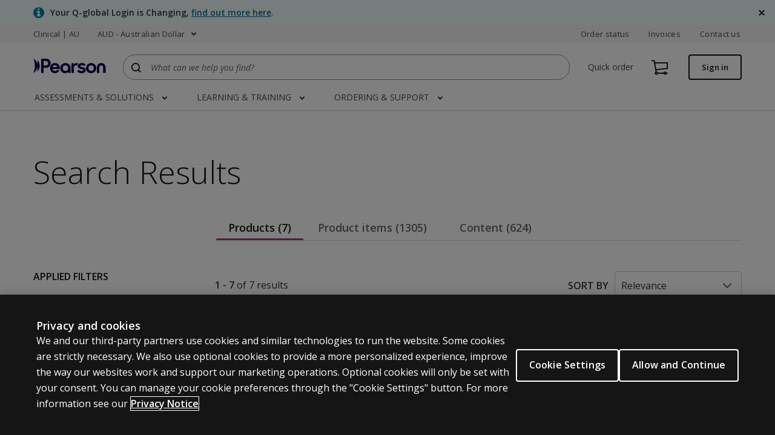

--- FILE ---
content_type: text/html;charset=utf-8
request_url: https://www.pearsonclinical.com.au/search.html/Behaviour/Brief
body_size: 31533
content:
<!DOCTYPE html>
<!--[if lt IE 7 ]><html lang="en" class="no-js ie6"><![endif]-->
     <!--[if IE 7 ]><html lang="en" class="no-js ie7"><![endif]-->
     <!--[if IE 8 ]><html lang="en" class="no-js ie8"><![endif]-->
     <!--[if IE 9 ]><html lang="en" class="no-js ie9"><![endif]-->
     <!--[if (gt IE 9)|!(IE)]><!--><html lang="en" dir="" class="no-js"><!--<![endif]-->
     <head>




<title>Search Assessments | Pearson Clinical Assessment AU&amp;NZ</title>




<meta name="viewport" content="width=device-width, initial-scale=1"/>


<meta http-equiv="Content-Type" content="text/html; charset=UTF-8"/>





    



    
    <meta name="description" content="Search Assessments | Pearson Clinical Assessment AU&amp;NZ"/>

    <meta property="og:title" content="Search Assessments | Pearson Clinical Assessment AU&amp;NZ"/>
    

    <meta property="og:description" content="Search Assessments | Pearson Clinical Assessment AU&amp;NZ"/>
    

    
    <meta name="twitter:title" content="Search Assessments | Pearson Clinical Assessment AU&amp;NZ"/>

    <meta property="og:url" content="https://www.pearsonclinical.com.au/search.html"/>
    

    
    <meta name="twitter:description" content="Search Assessments | Pearson Clinical Assessment AU&amp;NZ"/>

    
    <meta name="article:modified_time" content="2022-06-30T14:10:32.673Z"/>







 
    
<link rel="stylesheet" href="/etc/clientlibs/platform/aem-core/components/page/page-properties-dialog.min.ACSHASH1de7355ba14c780dbdf61ff69fb685cf.css" type="text/css">







    <script type="text/javascript" src="https://www.pearsonclinical.com.au/static/9be97c85c24f3f49f45c3766452faa1fa11422373f0727"  ></script><script type="text/javascript">
		var globalProperties = {"siteId":"PearsonClinical-AU","homePageLevel":5,"sitemapLevel":6,"sitemapIndexLevel":5,"msmSitesLevel":0,"selfReferencingCanonical":true,"removeSitemapTrailingSlash":false,"extensionRemovalEnabled":false,"sitemapAlternativeLinksEnabled":false,"firstLevelNavEnabled":true,"secondLevelNavEnabled":true,"navContentEnabled":false,"footerFilteringEnabled":true,"useHomePageLevelInBreadcrumbs":false,"automaticMSMCanonicalTagEnabled":false,"columnControlConfigPath":"/etc/config/platform/aem-core/components/content/column-control-v3/columns","excludedContentPathsForSelfReferencingCanonicalTag":["/content/school/global/clinical/au/en/search"],"embedPageConfigPath":"/etc/config/platform/aem-core/components/page/embed-page/column-width","megaNavContentBSVersion":3,"seoBreadcrumbEnabled":false,"seoHtmlMarkupEnabled":false,"enablePageLevelBreadcrumb":false,"blogPostConfig":true,"displayViewAllTagsForBlogs":false,"displayViewAllTagsForEvents":false,"rtlPage":false,"displayPastDatesForEvents":false,"walletAddEditEnabled":false,"walletAttemptsLimitationLogic":false,"cartMergeEnabled":false,"cartToHybrisEnabled":false,"updateProfileEnabled":false,"seoToolEnabled":true,"new2025AnalyticsEnabled":false,"masterNodeDisabledForPreviewServer":false,"altTextGenerationEnabled":true,"recaptchValidationEnabled":true,"recaptchaV3Enabled":false,"multicoloredFaviconEnabled":false,"alternativeFaviconEnabled":false,"includeHiddenPagesInSitemap":false,"disableChatbotForInternalUsers":false,"contentSelectorExportJsonEnabled":true,"customDropdownEnabled":true,"contentTileNonSemanticMarkupEnabled":false,"contentTileEyebrowEnabled":false,"tabPanelAccessibleMarkupEnabled":false,"tabPanelTitleAndSummaryEnabled":false,"localeSelectionAccessibleMarkupEnabled":false,"youTubeLazyLoadingEnabled":false,"heroSlideVideoBackgroundEnabled":false,"linkListAriaLabelSuffixEnabled":false,"xdefaultHreflangPopulationEnabled":false,"alternateLinksOutsideMsmPopulationEnabled":false,"eventHeadingStyle":"h1","globalProperties":[{"errorPage":"/content/school/global/clinical/au/en/error-page.html"},{"storePath":"/store/auassessments/en"},{"clientId":"PCASAN-Client"},{"redirectUri":"/login/auth/callback"},{"scope":"openid profile email pearsonUID"},{"baseUrl":"https://iam.pearson.com"},{"timeout":"60000"},{"realmPath":"pearson"},{"tree":"Login"},{"migrationPagePath":"/migrate-username"},{"sift-beacon-key":"627ee5b6bd"},{"sift-script-url":"https://cdn.siftscience.com/s.js"},{"feature.assessments.sso.enabled":"false"},{"sso.migration.page.enabled":"false"},{"clinical-platform-key":""},{"ies-client-id":"pH9RqrwK1KDAuuH1WGJo8M79rXhdwPGA"},{"new2025AnalyticsEnabled":"false"}],"translations":{},"productMetatagNames":[],"navLibsCategories":["dmcp.geolocation-modal-window","one-dot-com.one-dot-com.practitioner-navigation.nav-hybris","one-dot-com.one-dot-com.clinical-au-chatbot","global.store.algolia-search.assessments"],"localesInfo":[],"customsMetasInfo":{},"homePageLocaleMapping":{},"suppressedExcludedLibsCategories":[],"standaloneLibsCategories":[],"tagListRootPaths":[]};
	</script>




    <link rel="shortcut icon" href="/apps/settings/wcm/designs/school/global/clinical/au/favicon.ico"/>
 


    <link rel="alternate" hreflang="en" href="https://www.pearsonclinical.com.au/search.html"/>


<link rel="stylesheet" href="/etc/clientlibs/platform/aem-core/libraries/bootstrap-4-3-1.min.ACSHASHcf4d74070a73cdb86117b5ecea837a56.css" type="text/css">
<link rel="stylesheet" href="/etc/clientlibs/platform/aem-core/components/content/static-collection.min.ACSHASHd8d236ca379e8a2f4fda3e67ba9e1224.css" type="text/css">
<link rel="stylesheet" href="/etc/clientlibs/platform/aem-core/components/content/video-common.min.ACSHASHcb44d5186cff54049f163ddbd3fe68d6.css" type="text/css">
<link rel="stylesheet" href="/etc/clientlibs/platform/aem-core/components/content/column-control.min.ACSHASH6371e8f53bc80147ef09e70201ed9df7.css" type="text/css">
<link rel="stylesheet" href="/etc/clientlibs/platform/aem-core/components/content/youtube-video.min.ACSHASHa2ef072408851f0d47df00b1369724bb.css" type="text/css">
<link rel="stylesheet" href="/etc/clientlibs/platform/aem-core/libraries/font-awesome-4-2.min.ACSHASHbd12c3d96f5473480f04fb430338d21c.css" type="text/css">
<link rel="stylesheet" href="/etc/clientlibs/one-dot-com/one-dot-com/static-collection.min.ACSHASH4d4a2616c5ebe9372c4f8a686430979d.css" type="text/css">
<link rel="stylesheet" href="/etc/themes/platform/p-dot-com.min.ACSHASHeff258870ed07df56568e2539fddb036.css" type="text/css">
<link rel="stylesheet" href="/etc/clientlibs/one-dot-com/one-dot-com/practitioner-navigation/nav-aem.min.ACSHASH8120f526ed7d7351ad3d8ec88eef0be0.css" type="text/css">
<link rel="stylesheet" href="/etc/clientlibs/school/global/clinical/us.min.ACSHASHcbe7f56780fe6decb44322abd18ac6b7.css" type="text/css">
<link rel="stylesheet" href="/etc/clientlibs/platform/aem-core/components/content/events/event-listing.min.ACSHASH3f86706126555315effd6e2bcfe3d51a.css" type="text/css">
<link rel="stylesheet" href="/etc/clientlibs/platform/aem-core/components/content/events/event-details.min.ACSHASH058c2c5c080eb6ef930cf95ef2ebeb75.css" type="text/css">
<link rel="stylesheet" href="/etc/clientlibs/platform/aem-core/components/content/column-nav.min.ACSHASH72c9c50403bd963fcb6e0e49268c9504.css" type="text/css">
<link rel="stylesheet" href="/etc/clientlibs/platform/aem-core/components/content/events/events-calendar.min.ACSHASH0887ef49815a1b7c07691cecf69b0b86.css" type="text/css">
<link rel="stylesheet" href="/etc/clientlibs/platform/aem-core/components/content/global-message.min.ACSHASHb99af931b10abcbdc3d38055ae667f9c.css" type="text/css">
<link rel="stylesheet" href="/etc/clientlibs/platform/aem-core/libraries/parsley-2-8.min.ACSHASHca334e633e206e73cb76e8ce5f18875f.css" type="text/css">
<link rel="stylesheet" href="/etc/clientlibs/platform/aem-core/components/content/modal-window-pop-up.min.ACSHASH9e8a7baff9560796c704601fa9097501.css" type="text/css">
<link rel="stylesheet" href="/etc/clientlibs/one-dot-com/one-dot-com/clinical-chatbot/clinical-au-chatbot.min.ACSHASHfaad8db78aadcf4263e2f1b3be7e31c6.css" type="text/css">
<link rel="stylesheet" href="/etc/clientlibs/platform/aem-core/components/content/form-dropdown-list.min.ACSHASH915193c0b9b33d0cb61462b9312e2109.css" type="text/css">
<link rel="stylesheet" href="/etc/clientlibs/platform/aem-core/components/content/rte-styles-for-ordered-list.min.ACSHASH5f44c4b223bc4ea49340790d743bacd4.css" type="text/css">
<script src="/etc/clientlibs/platform/aem-core/libraries/jquery-3-6-0.min.ACSHASHf7f88c154f8dde28b5bcdd9e1c79f655.js"></script>
<script src="/etc/clientlibs/platform/aem-core/libraries/jquery-cookie.min.ACSHASH0266aa413f6beda5688920a8dcaf49ba.js"></script>
<script src="/etc/clientlibs/platform/aem-core/libraries/jquery-ui-1-13-2.min.ACSHASH1e2047978946a1d271356d0b557a84a3.js"></script>
<script src="/etc/clientlibs/platform/aem-core/libraries/picturefill.min.ACSHASH173a529fee52e78dd3735db343325617.js"></script>
<script src="/etc/clientlibs/platform/aem-core/form-validator.min.ACSHASHa3da1d940d1ee43da67eb8828eb88c2f.js"></script>
<script src="/etc.clientlibs/clientlibs/granite/lodash/modern.min.ACSHASH76136ba6e7c9276b178edc785c389ba7.js"></script>
<script src="/etc.clientlibs/cq/personalization/clientlib/underscore.min.ACSHASH03540ac0f1ea39be635e17b62c718dd5.js"></script>
<script src="/etc.clientlibs/clientlibs/granite/backbone.min.ACSHASHe590febe6539b40e39ec9c983d8e96c0.js"></script>
<script src="/etc/clientlibs/platform/aem-core/libraries/template-settings.min.ACSHASH6e38b7e6a576e04396c34830c83f30fc.js"></script>
<script src="/etc/clientlibs/platform/aem-core/components.min.ACSHASHe83f0117abf02d3f6479e1a3c4dcbad3.js"></script>
<script src="/etc/themes/platform/p-dot-com.min.ACSHASH876b0b85e75320ffd285d4b826fdb8e9.js"></script>
<script src="/etc/clientlibs/school/global/clinical/us.min.ACSHASH52adf4a774e49f69c85d88f93ec2bc5a.js"></script>







    
    



    <script id="digital-data-layer" type="text/javascript">
        dataLayer = [{
  "version" : "1.0",
  "site" : {
    "siteId" : "www.pearsonclinical.com.au/ | AU/NZ",
    "siteLabel" : "ecom",
    "domain" : "www.pearsonclinical.com.au",
    "siteSection" : "search",
    "language" : "en"
  },
  "pageInfo" : {
    "pageTitle" : "Search Assessments",
    "pageURL" : "/search.html",
    "pageTemplate" : "/apps/one-dot-com/one-dot-com/global/templates/sub-landing-page",
    "dateCreated" : "2022-08-08T13:03:08.215Z",
    "lastUpdated" : "2022-06-30T14:10:32.673Z",
    "pageCategory" : "Static",
    "isBypassEnabled" : false,
    "loginPageLink" : "/store/login",
    "breadcrumb" : [ "Home", "Search Assessments" ],
    "disableProgressiveProfile" : false,
    "redirectIfAuthenticatedByIES" : false
  }
}];
    </script>


	
        <script type="text/javascript"> ;window.NREUM||(NREUM={});NREUM.init={distributed_tracing:{enabled:true},privacy:{cookies_enabled:true},ajax:{deny_list:["bam.nr-data.net"]}}; ;NREUM.loader_config={accountID:"1765996",trustKey:"691807",agentID:"1120248489",licenseKey:"068b3faa02",applicationID:"1120271057"}; ;NREUM.info={beacon:"bam.nr-data.net",errorBeacon:"bam.nr-data.net",licenseKey:"068b3faa02",applicationID:"1120271057",sa:1}; ;/*! For license information please see nr-loader-spa-1.248.0.min.js.LICENSE.txt */ (()=>{var e,t,r={234:(e,t,r)=>{"use strict";r.d(t,{P_:()=>g,Mt:()=>v,C5:()=>s,DL:()=>A,OP:()=>D,lF:()=>N,Yu:()=>x,Dg:()=>m,CX:()=>c,GE:()=>w,sU:()=>j});var n=r(8632),i=r(9567);const o={beacon:n.ce.beacon,errorBeacon:n.ce.errorBeacon,licenseKey:void 0,applicationID:void 0,sa:void 0,queueTime:void 0,applicationTime:void 0,ttGuid:void 0,user:void 0,account:void 0,product:void 0,extra:void 0,jsAttributes:{},userAttributes:void 0,atts:void 0,transactionName:void 0,tNamePlain:void 0},a={};function s(e){if(!e)throw new Error("All info objects require an agent identifier!");if(!a[e])throw new Error("Info for ".concat(e," was never set"));return a[e]}function c(e,t){if(!e)throw new Error("All info objects require an agent identifier!");a[e]=(0,i.D)(t,o);const r=(0,n.ek)(e);r&&(r.info=a[e])}const u=e=>{if(!e||"string"!=typeof e)return!1;try{document.createDocumentFragment().querySelector(e)}catch{return!1}return!0};var d=r(7056),l=r(50);const f=()=>{const e={mask_selector:"*",block_selector:"[data-nr-block]",mask_input_options:{color:!1,date:!1,"datetime-local":!1,email:!1,month:!1,number:!1,range:!1,search:!1,tel:!1,text:!1,time:!1,url:!1,week:!1,textarea:!1,select:!1,password:!0}};return{feature_flags:[],proxy:{assets:void 0,beacon:void 0},privacy:{cookies_enabled:!0},ajax:{deny_list:void 0,block_internal:!0,enabled:!0,harvestTimeSeconds:10,autoStart:!0},distributed_tracing:{enabled:void 0,exclude_newrelic_header:void 0,cors_use_newrelic_header:void 0,cors_use_tracecontext_headers:void 0,allowed_origins:void 0},session:{domain:void 0,expiresMs:d.oD,inactiveMs:d.Hb},ssl:void 0,obfuscate:void 0,jserrors:{enabled:!0,harvestTimeSeconds:10,autoStart:!0},metrics:{enabled:!0,autoStart:!0},page_action:{enabled:!0,harvestTimeSeconds:30,autoStart:!0},page_view_event:{enabled:!0,autoStart:!0},page_view_timing:{enabled:!0,harvestTimeSeconds:30,long_task:!1,autoStart:!0},session_trace:{enabled:!0,harvestTimeSeconds:10,autoStart:!0},harvest:{tooManyRequestsDelay:60},session_replay:{autoStart:!0,enabled:!1,harvestTimeSeconds:60,sampling_rate:50,error_sampling_rate:50,collect_fonts:!1,inline_images:!1,inline_stylesheet:!0,mask_all_inputs:!0,get mask_text_selector(){return e.mask_selector},set mask_text_selector(t){u(t)?e.mask_selector=t+",[data-nr-mask]":null===t?e.mask_selector=t:(0,l.Z)("An invalid session_replay.mask_selector was provided and will not be used",t)},get block_class(){return"nr-block"},get ignore_class(){return"nr-ignore"},get mask_text_class(){return"nr-mask"},get block_selector(){return e.block_selector},set block_selector(t){u(t)?e.block_selector+=",".concat(t):""!==t&&(0,l.Z)("An invalid session_replay.block_selector was provided and will not be used",t)},get mask_input_options(){return e.mask_input_options},set mask_input_options(t){t&&"object"==typeof t?e.mask_input_options={...t,password:!0}:(0,l.Z)("An invalid session_replay.mask_input_option was provided and will not be used",t)}},spa:{enabled:!0,harvestTimeSeconds:10,autoStart:!0}}},h={},p="All configuration objects require an agent identifier!";function g(e){if(!e)throw new Error(p);if(!h[e])throw new Error("Configuration for ".concat(e," was never set"));return h[e]}function m(e,t){if(!e)throw new Error(p);h[e]=(0,i.D)(t,f());const r=(0,n.ek)(e);r&&(r.init=h[e])}function v(e,t){if(!e)throw new Error(p);var r=g(e);if(r){for(var n=t.split("."),i=0;i<n.length-1;i++)if("object"!=typeof(r=r[n[i]]))return;r=r[n[n.length-1]]}return r}const b={accountID:void 0,trustKey:void 0,agentID:void 0,licenseKey:void 0,applicationID:void 0,xpid:void 0},y={};function A(e){if(!e)throw new Error("All loader-config objects require an agent identifier!");if(!y[e])throw new Error("LoaderConfig for ".concat(e," was never set"));return y[e]}function w(e,t){if(!e)throw new Error("All loader-config objects require an agent identifier!");y[e]=(0,i.D)(t,b);const r=(0,n.ek)(e);r&&(r.loader_config=y[e])}const x=(0,n.mF)().o;var E=r(385),_=r(6818);const T={buildEnv:_.Re,customTransaction:void 0,disabled:!1,distMethod:_.gF,isolatedBacklog:!1,loaderType:void 0,maxBytes:3e4,offset:Math.floor(E._A?.performance?.timeOrigin||E._A?.performance?.timing?.navigationStart||Date.now()),onerror:void 0,origin:""+E._A.location,ptid:void 0,releaseIds:{},session:void 0,xhrWrappable:"function"==typeof E._A.XMLHttpRequest?.prototype?.addEventListener,version:_.q4,denyList:void 0},S={};function D(e){if(!e)throw new Error("All runtime objects require an agent identifier!");if(!S[e])throw new Error("Runtime for ".concat(e," was never set"));return S[e]}function j(e,t){if(!e)throw new Error("All runtime objects require an agent identifier!");S[e]=(0,i.D)(t,T);const r=(0,n.ek)(e);r&&(r.runtime=S[e])}function N(e){return function(e){try{const t=s(e);return!!t.licenseKey&&!!t.errorBeacon&&!!t.applicationID}catch(e){return!1}}(e)}},9567:(e,t,r)=>{"use strict";r.d(t,{D:()=>i});var n=r(50);function i(e,t){try{if(!e||"object"!=typeof e)return(0,n.Z)("Setting a Configurable requires an object as input");if(!t||"object"!=typeof t)return(0,n.Z)("Setting a Configurable requires a model to set its initial properties");const r=Object.create(Object.getPrototypeOf(t),Object.getOwnPropertyDescriptors(t)),o=0===Object.keys(r).length?e:r;for(let a in o)if(void 0!==e[a])try{Array.isArray(e[a])&&Array.isArray(t[a])?r[a]=Array.from(new Set([...e[a],...t[a]])):"object"==typeof e[a]&&"object"==typeof t[a]?r[a]=i(e[a],t[a]):r[a]=e[a]}catch(e){(0,n.Z)("An error occurred while setting a property of a Configurable",e)}return r}catch(e){(0,n.Z)("An error occured while setting a Configurable",e)}}},6818:(e,t,r)=>{"use strict";r.d(t,{Re:()=>i,gF:()=>o,lF:()=>a,q4:()=>n});const n="1.248.0",i="PROD",o="CDN",a="2.0.0-alpha.11"},385:(e,t,r)=>{"use strict";r.d(t,{FN:()=>c,IF:()=>l,LW:()=>a,Nk:()=>h,Tt:()=>u,_A:()=>o,cv:()=>p,iS:()=>s,il:()=>n,ux:()=>d,v6:()=>i,w1:()=>f});const n="undefined"!=typeof window&&!!window.document,i="undefined"!=typeof WorkerGlobalScope&&("undefined"!=typeof self&&self instanceof WorkerGlobalScope&&self.navigator instanceof WorkerNavigator||"undefined"!=typeof globalThis&&globalThis instanceof WorkerGlobalScope&&globalThis.navigator instanceof WorkerNavigator),o=n?window:"undefined"!=typeof WorkerGlobalScope&&("undefined"!=typeof self&&self instanceof WorkerGlobalScope&&self||"undefined"!=typeof globalThis&&globalThis instanceof WorkerGlobalScope&&globalThis),a="complete"===o?.document?.readyState,s=Boolean("hidden"===o?.document?.visibilityState),c=""+o?.location,u=/iPad|iPhone|iPod/.test(o.navigator?.userAgent),d=u&&"undefined"==typeof SharedWorker,l=(()=>{const e=o.navigator?.userAgent?.match(/Firefox[/s](d+.d+)/);return Array.isArray(e)&&e.length>=2?+e[1]:0})(),f=Boolean(n&&window.document.documentMode),h=!!o.navigator?.sendBeacon,p=Math.floor(o?.performance?.timeOrigin||o?.performance?.timing?.navigationStart||Date.now())},1117:(e,t,r)=>{"use strict";r.d(t,{w:()=>o});var n=r(50);const i={agentIdentifier:"",ee:void 0};class o{constructor(e){try{if("object"!=typeof e)return(0,n.Z)("shared context requires an object as input");this.sharedContext={},Object.assign(this.sharedContext,i),Object.entries(e).forEach((e=>{let[t,r]=e;Object.keys(i).includes(t)&&(this.sharedContext[t]=r)}))}catch(e){(0,n.Z)("An error occured while setting SharedContext",e)}}}},8e3:(e,t,r)=>{"use strict";r.d(t,{L:()=>d,R:()=>c});var n=r(8325),i=r(1284),o=r(4322),a=r(3325);const s={};function c(e,t){const r={staged:!1,priority:a.p[t]||0};u(e),s[e].get(t)||s[e].set(t,r)}function u(e){e&&(s[e]||(s[e]=new Map))}function d(){let e=arguments.length>0&&void 0!==arguments[0]?arguments[0]:"",t=arguments.length>1&&void 0!==arguments[1]?arguments[1]:"feature";if(u(e),!e||!s[e].get(t))return a(t);s[e].get(t).staged=!0;const r=[...s[e]];function a(t){const r=e?n.ee.get(e):n.ee,a=o.X.handlers;if(r.backlog&&a){var s=r.backlog[t],c=a[t];if(c){for(var u=0;s&&u<s.length;++u)l(s[u],c);(0,i.D)(c,(function(e,t){(0,i.D)(t,(function(t,r){r[0].on(e,r[1])}))}))}delete a[t],r.backlog[t]=null,r.emit("drain-"+t,[])}}r.every((e=>{let[t,r]=e;return r.staged}))&&(r.sort(((e,t)=>e[1].priority-t[1].priority)),r.forEach((t=>{let[r]=t;s[e].delete(r),a(r)})))}function l(e,t){var r=e[1];(0,i.D)(t[r],(function(t,r){var n=e[0];if(r[0]===n){var i=r[1],o=e[3],a=e[2];i.apply(o,a)}}))}},8325:(e,t,r)=>{"use strict";r.d(t,{A:()=>c,ee:()=>u});var n=r(8632),i=r(2210),o=r(234);class a{constructor(e){this.contextId=e}}var s=r(3117);const c="nr@context:".concat(s.a),u=function e(t,r){var n={},s={},d={},f=!1;try{f=16===r.length&&(0,o.OP)(r).isolatedBacklog}catch(e){}var h={on:g,addEventListener:g,removeEventListener:function(e,t){var r=n[e];if(!r)return;for(var i=0;i<r.length;i++)r[i]===t&&r.splice(i,1)},emit:function(e,r,n,i,o){!1!==o&&(o=!0);if(u.aborted&&!i)return;t&&o&&t.emit(e,r,n);for(var a=p(n),c=m(e),d=c.length,l=0;l<d;l++)c[l].apply(a,r);var f=b()[s[e]];f&&f.push([h,e,r,a]);return a},get:v,listeners:m,context:p,buffer:function(e,t){const r=b();if(t=t||"feature",h.aborted)return;Object.entries(e||{}).forEach((e=>{let[n,i]=e;s[i]=t,t in r||(r[t]=[])}))},abort:l,aborted:!1,isBuffering:function(e){return!!b()[s[e]]},debugId:r,backlog:f?{}:t&&"object"==typeof t.backlog?t.backlog:{}};return h;function p(e){return e&&e instanceof a?e:e?(0,i.X)(e,c,(()=>new a(c))):new a(c)}function g(e,t){n[e]=m(e).concat(t)}function m(e){return n[e]||[]}function v(t){return d[t]=d[t]||e(h,t)}function b(){return h.backlog}}(void 0,"globalEE"),d=(0,n.fP)();function l(){u.aborted=!0,u.backlog={}}d.ee||(d.ee=u)},5546:(e,t,r)=>{"use strict";r.d(t,{E:()=>n,p:()=>i});var n=r(8325).ee.get("handle");function i(e,t,r,i,o){o?(o.buffer([e],i),o.emit(e,t,r)):(n.buffer([e],i),n.emit(e,t,r))}},4322:(e,t,r)=>{"use strict";r.d(t,{X:()=>o});var n=r(5546);o.on=a;var i=o.handlers={};function o(e,t,r,o){a(o||n.E,i,e,t,r)}function a(e,t,r,i,o){o||(o="feature"),e||(e=n.E);var a=t[o]=t[o]||{};(a[r]=a[r]||[]).push([e,i])}},3239:(e,t,r)=>{"use strict";r.d(t,{bP:()=>s,iz:()=>c,m$:()=>a});var n=r(385);let i=!1,o=!1;try{const e={get passive(){return i=!0,!1},get signal(){return o=!0,!1}};n._A.addEventListener("test",null,e),n._A.removeEventListener("test",null,e)}catch(e){}function a(e,t){return i||o?{capture:!!e,passive:i,signal:t}:!!e}function s(e,t){let r=arguments.length>2&&void 0!==arguments[2]&&arguments[2],n=arguments.length>3?arguments[3]:void 0;window.addEventListener(e,t,a(r,n))}function c(e,t){let r=arguments.length>2&&void 0!==arguments[2]&&arguments[2],n=arguments.length>3?arguments[3]:void 0;document.addEventListener(e,t,a(r,n))}},3117:(e,t,r)=>{"use strict";r.d(t,{a:()=>n});const n=(0,r(4402).Rl)()},4402:(e,t,r)=>{"use strict";r.d(t,{Ht:()=>u,M:()=>c,Rl:()=>a,ky:()=>s});var n=r(385);const i="xxxxxxxx-xxxx-4xxx-yxxx-xxxxxxxxxxxx";function o(e,t){return e?15&e[t]:16*Math.random()|0}function a(){const e=n._A?.crypto||n._A?.msCrypto;let t,r=0;return e&&e.getRandomValues&&(t=e.getRandomValues(new Uint8Array(31))),i.split("").map((e=>"x"===e?o(t,++r).toString(16):"y"===e?(3&o()|8).toString(16):e)).join("")}function s(e){const t=n._A?.crypto||n._A?.msCrypto;let r,i=0;t&&t.getRandomValues&&(r=t.getRandomValues(new Uint8Array(31)));const a=[];for(var s=0;s<e;s++)a.push(o(r,++i).toString(16));return a.join("")}function c(){return s(16)}function u(){return s(32)}},7056:(e,t,r)=>{"use strict";r.d(t,{Bq:()=>n,Hb:()=>o,oD:()=>i});const n="NRBA",i=144e5,o=18e5},7894:(e,t,r)=>{"use strict";function n(){return Math.round(performance.now())}r.d(t,{z:()=>n})},7243:(e,t,r)=>{"use strict";r.d(t,{e:()=>i});var n=r(385);function i(e){if(0===(e||"").indexOf("data:"))return{protocol:"data"};try{const t=new URL(e,location.href),r={port:t.port,hostname:t.hostname,pathname:t.pathname,search:t.search,protocol:t.protocol.slice(0,t.protocol.indexOf(":")),sameOrigin:t.protocol===n._A?.location?.protocol&&t.host===n._A?.location?.host};return r.port&&""!==r.port||("http:"===t.protocol&&(r.port="80"),"https:"===t.protocol&&(r.port="443")),r.pathname&&""!==r.pathname?r.pathname.startsWith("/")||(r.pathname="/".concat(r.pathname)):r.pathname="/",r}catch(e){return{}}}},50:(e,t,r)=>{"use strict";function n(e,t){"function"==typeof console.warn&&(console.warn("New Relic: ".concat(e)),t&&console.warn(t))}r.d(t,{Z:()=>n})},2825:(e,t,r)=>{"use strict";r.d(t,{N:()=>d,T:()=>l});var n=r(8325),i=r(5546),o=r(3325),a=r(385);const s="newrelic";const c={stn:[o.D.sessionTrace],err:[o.D.jserrors,o.D.metrics],ins:[o.D.pageAction],spa:[o.D.spa],sr:[o.D.sessionReplay,o.D.sessionTrace]},u=new Set;function d(e,t){const r=n.ee.get(t);e&&"object"==typeof e&&(u.has(t)||(Object.entries(e).forEach((e=>{let[t,n]=e;c[t]?c[t].forEach((e=>{n?(0,i.p)("feat-"+t,[],void 0,e,r):(0,i.p)("block-"+t,[],void 0,e,r),(0,i.p)("rumresp-"+t,[Boolean(n)],void 0,e,r)})):n&&(0,i.p)("feat-"+t,[],void 0,void 0,r),l[t]=Boolean(n)})),Object.keys(c).forEach((e=>{void 0===l[e]&&(c[e]?.forEach((t=>(0,i.p)("rumresp-"+e,[!1],void 0,t,r))),l[e]=!1)})),u.add(t),function(){let e=arguments.length>0&&void 0!==arguments[0]?arguments[0]:{};try{a._A.dispatchEvent(new CustomEvent(s,{detail:e}))}catch(e){}}({loaded:!0})))}const l={}},2210:(e,t,r)=>{"use strict";r.d(t,{X:()=>i});var n=Object.prototype.hasOwnProperty;function i(e,t,r){if(n.call(e,t))return e[t];var i=r();if(Object.defineProperty&&Object.keys)try{return Object.defineProperty(e,t,{value:i,writable:!0,enumerable:!1}),i}catch(e){}return e[t]=i,i}},1284:(e,t,r)=>{"use strict";r.d(t,{D:()=>n});const n=(e,t)=>Object.entries(e||{}).map((e=>{let[r,n]=e;return t(r,n)}))},4351:(e,t,r)=>{"use strict";r.d(t,{P:()=>o});var n=r(8325);const i=()=>{const e=new WeakSet;return(t,r)=>{if("object"==typeof r&&null!==r){if(e.has(r))return;e.add(r)}return r}};function o(e){try{return JSON.stringify(e,i())}catch(e){try{n.ee.emit("internal-error",[e])}catch(e){}}}},3960:(e,t,r)=>{"use strict";r.d(t,{KB:()=>a,b2:()=>o});var n=r(3239);function i(){return"undefined"==typeof document||"complete"===document.readyState}function o(e,t){if(i())return e();(0,n.bP)("load",e,t)}function a(e){if(i())return e();(0,n.iz)("DOMContentLoaded",e)}},8632:(e,t,r)=>{"use strict";r.d(t,{EZ:()=>d,ce:()=>o,ek:()=>u,fP:()=>a,gG:()=>l,h5:()=>c,mF:()=>s});var n=r(7894),i=r(385);const o={beacon:"bam.nr-data.net",errorBeacon:"bam.nr-data.net"};function a(){return i._A.NREUM||(i._A.NREUM={}),void 0===i._A.newrelic&&(i._A.newrelic=i._A.NREUM),i._A.NREUM}function s(){let e=a();return e.o||(e.o={ST:i._A.setTimeout,SI:i._A.setImmediate,CT:i._A.clearTimeout,XHR:i._A.XMLHttpRequest,REQ:i._A.Request,EV:i._A.Event,PR:i._A.Promise,MO:i._A.MutationObserver,FETCH:i._A.fetch}),e}function c(e,t){let r=a();r.initializedAgents??={},t.initializedAt={ms:(0,n.z)(),date:new Date},r.initializedAgents[e]=t}function u(e){let t=a();return t.initializedAgents?.[e]}function d(e,t){a()[e]=t}function l(){return function(){let e=a();const t=e.info||{};e.info={beacon:o.beacon,errorBeacon:o.errorBeacon,...t}}(),function(){let e=a();const t=e.init||{};e.init={...t}}(),s(),function(){let e=a();const t=e.loader_config||{};e.loader_config={...t}}(),a()}},7956:(e,t,r)=>{"use strict";r.d(t,{N:()=>i});var n=r(3239);function i(e){let t=arguments.length>1&&void 0!==arguments[1]&&arguments[1],r=arguments.length>2?arguments[2]:void 0,i=arguments.length>3?arguments[3]:void 0;(0,n.iz)("visibilitychange",(function(){if(t)return void("hidden"===document.visibilityState&&e());e(document.visibilityState)}),r,i)}},1214:(e,t,r)=>{"use strict";r.d(t,{em:()=>b,u5:()=>D,QU:()=>C,_L:()=>I,Gm:()=>H,Lg:()=>L,BV:()=>G,Kf:()=>K});var n=r(8325),i=r(3117);const o="nr@original:".concat(i.a);var a=Object.prototype.hasOwnProperty,s=!1;function c(e,t){return e||(e=n.ee),r.inPlace=function(e,t,n,i,o){n||(n="");const a="-"===n.charAt(0);for(let s=0;s<t.length;s++){const c=t[s],u=e[c];d(u)||(e[c]=r(u,a?c+n:n,i,c,o))}},r.flag=o,r;function r(t,r,n,s,c){return d(t)?t:(r||(r=""),nrWrapper[o]=t,function(e,t,r){if(Object.defineProperty&&Object.keys)try{return Object.keys(e).forEach((function(r){Object.defineProperty(t,r,{get:function(){return e[r]},set:function(t){return e[r]=t,t}})})),t}catch(e){u([e],r)}for(var n in e)a.call(e,n)&&(t[n]=e[n])}(t,nrWrapper,e),nrWrapper);function nrWrapper(){var o,a,d,l;try{a=this,o=[...arguments],d="function"==typeof n?n(o,a):n||{}}catch(t){u([t,"",[o,a,s],d],e)}i(r+"start",[o,a,s],d,c);try{return l=t.apply(a,o)}catch(e){throw i(r+"err",[o,a,e],d,c),e}finally{i(r+"end",[o,a,l],d,c)}}}function i(r,n,i,o){if(!s||t){var a=s;s=!0;try{e.emit(r,n,i,t,o)}catch(t){u([t,r,n,i],e)}s=a}}}function u(e,t){t||(t=n.ee);try{t.emit("internal-error",e)}catch(e){}}function d(e){return!(e&&"function"==typeof e&&e.apply&&!e[o])}var l=r(2210),f=r(385);const h={},p=f._A.XMLHttpRequest,g="addEventListener",m="removeEventListener",v="nr@wrapped:".concat(n.A);function b(e){var t=function(e){return(e||n.ee).get("events")}(e);if(h[t.debugId]++)return t;h[t.debugId]=1;var r=c(t,!0);function i(e){r.inPlace(e,[g,m],"-",o)}function o(e,t){return e[1]}return"getPrototypeOf"in Object&&(f.il&&y(document,i),y(f._A,i),y(p.prototype,i)),t.on(g+"-start",(function(e,t){var n=e[1];if(null!==n&&("function"==typeof n||"object"==typeof n)){var i=(0,l.X)(n,v,(function(){var e={object:function(){if("function"!=typeof n.handleEvent)return;return n.handleEvent.apply(n,arguments)},function:n}[typeof n];return e?r(e,"fn-",null,e.name||"anonymous"):n}));this.wrapped=e[1]=i}})),t.on(m+"-start",(function(e){e[1]=this.wrapped||e[1]})),t}function y(e,t){let r=e;for(;"object"==typeof r&&!Object.prototype.hasOwnProperty.call(r,g);)r=Object.getPrototypeOf(r);for(var n=arguments.length,i=new Array(n>2?n-2:0),o=2;o<n;o++)i[o-2]=arguments[o];r&&t(r,...i)}var A="fetch-",w=A+"body-",x=["arrayBuffer","blob","json","text","formData"],E=f._A.Request,_=f._A.Response,T="prototype";const S={};function D(e){const t=function(e){return(e||n.ee).get("fetch")}(e);if(!(E&&_&&f._A.fetch))return t;if(S[t.debugId]++)return t;function r(e,r,i){var o=e[r];"function"==typeof o&&(e[r]=function(){var e,r=[...arguments],a={};t.emit(i+"before-start",[r],a),a[n.A]&&a[n.A].dt&&(e=a[n.A].dt);var s=o.apply(this,r);return t.emit(i+"start",[r,e],s),s.then((function(e){return t.emit(i+"end",[null,e],s),e}),(function(e){throw t.emit(i+"end",[e],s),e}))})}return S[t.debugId]=1,x.forEach((e=>{r(E[T],e,w),r(_[T],e,w)})),r(f._A,"fetch",A),t.on(A+"end",(function(e,r){var n=this;if(r){var i=r.headers.get("content-length");null!==i&&(n.rxSize=i),t.emit(A+"done",[null,r],n)}else t.emit(A+"done",[e],n)})),t}const j={},N=["pushState","replaceState"];function C(e){const t=function(e){return(e||n.ee).get("history")}(e);return!f.il||j[t.debugId]++||(j[t.debugId]=1,c(t).inPlace(window.history,N,"-")),t}var R=r(3239);const O={},P=["appendChild","insertBefore","replaceChild"];function I(e){const t=function(e){return(e||n.ee).get("jsonp")}(e);if(!f.il||O[t.debugId])return t;O[t.debugId]=!0;var r=c(t),i=/[?&](?:callback|cb)=([^&#]+)/,o=/(.*).([^.]+)/,a=/^(w+)(.|$)(.*)$/;function s(e,t){if(!e)return t;const r=e.match(a),n=r[1];return s(r[3],t[n])}return r.inPlace(Node.prototype,P,"dom-"),t.on("dom-start",(function(e){!function(e){if(!e||"string"!=typeof e.nodeName||"script"!==e.nodeName.toLowerCase())return;if("function"!=typeof e.addEventListener)return;var n=(a=e.src,c=a.match(i),c?c[1]:null);var a,c;if(!n)return;var u=function(e){var t=e.match(o);if(t&&t.length>=3)return{key:t[2],parent:s(t[1],window)};return{key:e,parent:window}}(n);if("function"!=typeof u.parent[u.key])return;var d={};function l(){t.emit("jsonp-end",[],d),e.removeEventListener("load",l,(0,R.m$)(!1)),e.removeEventListener("error",f,(0,R.m$)(!1))}function f(){t.emit("jsonp-error",[],d),t.emit("jsonp-end",[],d),e.removeEventListener("load",l,(0,R.m$)(!1)),e.removeEventListener("error",f,(0,R.m$)(!1))}r.inPlace(u.parent,[u.key],"cb-",d),e.addEventListener("load",l,(0,R.m$)(!1)),e.addEventListener("error",f,(0,R.m$)(!1)),t.emit("new-jsonp",[e.src],d)}(e[0])})),t}const k={};function H(e){const t=function(e){return(e||n.ee).get("mutation")}(e);if(!f.il||k[t.debugId])return t;k[t.debugId]=!0;var r=c(t),i=f._A.MutationObserver;return i&&(window.MutationObserver=function(e){return this instanceof i?new i(r(e,"fn-")):i.apply(this,arguments)},MutationObserver.prototype=i.prototype),t}const z={};function L(e){const t=function(e){return(e||n.ee).get("promise")}(e);if(z[t.debugId])return t;z[t.debugId]=!0;var r=t.context,i=c(t),a=f._A.Promise;return a&&function(){function e(r){var n=t.context(),o=i(r,"executor-",n,null,!1);const s=Reflect.construct(a,[o],e);return t.context(s).getCtx=function(){return n},s}f._A.Promise=e,Object.defineProperty(e,"name",{value:"Promise"}),e.toString=function(){return a.toString()},Object.setPrototypeOf(e,a),["all","race"].forEach((function(r){const n=a[r];e[r]=function(e){let i=!1;[...e||[]].forEach((e=>{this.resolve(e).then(a("all"===r),a(!1))}));const o=n.apply(this,arguments);return o;function a(e){return function(){t.emit("propagate",[null,!i],o,!1,!1),i=i||!e}}}})),["resolve","reject"].forEach((function(r){const n=a[r];e[r]=function(e){const r=n.apply(this,arguments);return e!==r&&t.emit("propagate",[e,!0],r,!1,!1),r}})),e.prototype=a.prototype;const n=a.prototype.then;a.prototype.then=function(){var e=this,o=r(e);o.promise=e;for(var a=arguments.length,s=new Array(a),c=0;c<a;c++)s[c]=arguments[c];s[0]=i(s[0],"cb-",o,null,!1),s[1]=i(s[1],"cb-",o,null,!1);const u=n.apply(this,s);return o.nextPromise=u,t.emit("propagate",[e,!0],u,!1,!1),u},a.prototype.then[o]=n,t.on("executor-start",(function(e){e[0]=i(e[0],"resolve-",this,null,!1),e[1]=i(e[1],"resolve-",this,null,!1)})),t.on("executor-err",(function(e,t,r){e[1](r)})),t.on("cb-end",(function(e,r,n){t.emit("propagate",[n,!0],this.nextPromise,!1,!1)})),t.on("propagate",(function(e,r,n){this.getCtx&&!r||(this.getCtx=function(){if(e instanceof Promise)var r=t.context(e);return r&&r.getCtx?r.getCtx():this})}))}(),t}const M={},F="setTimeout",B="setInterval",U="clearTimeout",Z="-start",V="-",q=[F,"setImmediate",B,U,"clearImmediate"];function G(e){const t=function(e){return(e||n.ee).get("timer")}(e);if(M[t.debugId]++)return t;M[t.debugId]=1;var r=c(t);return r.inPlace(f._A,q.slice(0,2),F+V),r.inPlace(f._A,q.slice(2,3),B+V),r.inPlace(f._A,q.slice(3),U+V),t.on(B+Z,(function(e,t,n){e[0]=r(e[0],"fn-",null,n)})),t.on(F+Z,(function(e,t,n){this.method=n,this.timerDuration=isNaN(e[1])?0:+e[1],e[0]=r(e[0],"fn-",this,n)})),t}var W=r(50);const X={},Y=["open","send"];function K(e){var t=e||n.ee;const r=function(e){return(e||n.ee).get("xhr")}(t);if(X[r.debugId]++)return r;X[r.debugId]=1,b(t);var i=c(r),o=f._A.XMLHttpRequest,a=f._A.MutationObserver,s=f._A.Promise,u=f._A.setInterval,d="readystatechange",l=["onload","onerror","onabort","onloadstart","onloadend","onprogress","ontimeout"],h=[],p=f._A.XMLHttpRequest=function(e){const t=new o(e),n=r.context(t);try{r.emit("new-xhr",[t],n),t.addEventListener(d,(a=n,function(){var e=this;e.readyState>3&&!a.resolved&&(a.resolved=!0,r.emit("xhr-resolved",[],e)),i.inPlace(e,l,"fn-",w)}),(0,R.m$)(!1))}catch(e){(0,W.Z)("An error occurred while intercepting XHR",e);try{r.emit("internal-error",[e])}catch(e){}}var a;return t};function g(e,t){i.inPlace(t,["onreadystatechange"],"fn-",w)}if(function(e,t){for(var r in e)t[r]=e[r]}(o,p),p.prototype=o.prototype,i.inPlace(p.prototype,Y,"-xhr-",w),r.on("send-xhr-start",(function(e,t){g(e,t),function(e){h.push(e),a&&(m?m.then(A):u?u(A):(v=-v,y.data=v))}(t)})),r.on("open-xhr-start",g),a){var m=s&&s.resolve();if(!u&&!s){var v=1,y=document.createTextNode(v);new a(A).observe(y,{characterData:!0})}}else t.on("fn-end",(function(e){e[0]&&e[0].type===d||A()}));function A(){for(var e=0;e<h.length;e++)g(0,h[e]);h.length&&(h=[])}function w(e,t){return t}return r}},7825:(e,t,r)=>{"use strict";r.d(t,{t:()=>n});const n=r(3325).D.ajax},6660:(e,t,r)=>{"use strict";r.d(t,{t:()=>n});const n=r(3325).D.jserrors},3081:(e,t,r)=>{"use strict";r.d(t,{gF:()=>o,mY:()=>i,t9:()=>n,vz:()=>s,xS:()=>a});const n=r(3325).D.metrics,i="sm",o="cm",a="storeSupportabilityMetrics",s="storeEventMetrics"},4649:(e,t,r)=>{"use strict";r.d(t,{t:()=>n});const n=r(3325).D.pageAction},7633:(e,t,r)=>{"use strict";r.d(t,{t:()=>n});const n=r(3325).D.pageViewEvent},9251:(e,t,r)=>{"use strict";r.d(t,{t:()=>n});const n=r(3325).D.pageViewTiming},7144:(e,t,r)=>{"use strict";r.d(t,{t:()=>n});const n=r(3325).D.sessionReplay},3614:(e,t,r)=>{"use strict";r.d(t,{BST_RESOURCE:()=>i,END:()=>s,FEATURE_NAME:()=>n,FN_END:()=>u,FN_START:()=>c,PUSH_STATE:()=>d,RESOURCE:()=>o,START:()=>a});const n=r(3325).D.sessionTrace,i="bstResource",o="resource",a="-start",s="-end",c="fn"+a,u="fn"+s,d="pushState"},7836:(e,t,r)=>{"use strict";r.d(t,{BODY:()=>x,CB_END:()=>E,CB_START:()=>u,END:()=>w,FEATURE_NAME:()=>i,FETCH:()=>T,FETCH_BODY:()=>v,FETCH_DONE:()=>m,FETCH_START:()=>g,FN_END:()=>c,FN_START:()=>s,INTERACTION:()=>f,INTERACTION_API:()=>d,INTERACTION_EVENTS:()=>o,JSONP_END:()=>b,JSONP_NODE:()=>p,JS_TIME:()=>_,MAX_TIMER_BUDGET:()=>a,REMAINING:()=>l,SPA_NODE:()=>h,START:()=>A,originalSetTimeout:()=>y});var n=r(234);const i=r(3325).D.spa,o=["click","submit","keypress","keydown","keyup","change"],a=999,s="fn-start",c="fn-end",u="cb-start",d="api-ixn-",l="remaining",f="interaction",h="spaNode",p="jsonpNode",g="fetch-start",m="fetch-done",v="fetch-body-",b="jsonp-end",y=n.Yu.ST,A="-start",w="-end",x="-body",E="cb"+w,_="jsTime",T="fetch"},5938:(e,t,r)=>{"use strict";r.d(t,{W:()=>i});var n=r(8325);class i{constructor(e,t,r){this.agentIdentifier=e,this.aggregator=t,this.ee=n.ee.get(e),this.featureName=r,this.blocked=!1}}},7530:(e,t,r)=>{"use strict";r.d(t,{j:()=>b});var n=r(3325),i=r(234),o=r(5546),a=r(8325),s=r(7894),c=r(8e3),u=r(3960),d=r(385),l=r(50),f=r(3081),h=r(8632);function p(){const e=(0,h.gG)();["setErrorHandler","finished","addToTrace","addRelease","addPageAction","setCurrentRouteName","setPageViewName","setCustomAttribute","interaction","noticeError","setUserId","setApplicationVersion","start","recordReplay","pauseReplay"].forEach((t=>{e[t]=function(){for(var r=arguments.length,n=new Array(r),i=0;i<r;i++)n[i]=arguments[i];return function(t){for(var r=arguments.length,n=new Array(r>1?r-1:0),i=1;i<r;i++)n[i-1]=arguments[i];let o=[];return Object.values(e.initializedAgents).forEach((e=>{e.exposed&&e.api[t]&&o.push(e.api[t](...n))})),o.length>1?o:o[0]}(t,...n)}}))}var g=r(2825);const m=e=>{const t=e.startsWith("http");e+="/",r.p=t?e:"https://"+e};let v=!1;function b(e){let t=arguments.length>1&&void 0!==arguments[1]?arguments[1]:{},b=arguments.length>2?arguments[2]:void 0,y=arguments.length>3?arguments[3]:void 0,{init:A,info:w,loader_config:x,runtime:E={loaderType:b},exposed:_=!0}=t;const T=(0,h.gG)();w||(A=T.init,w=T.info,x=T.loader_config),(0,i.Dg)(e.agentIdentifier,A||{}),(0,i.GE)(e.agentIdentifier,x||{}),w.jsAttributes??={},d.v6&&(w.jsAttributes.isWorker=!0),(0,i.CX)(e.agentIdentifier,w);const S=(0,i.P_)(e.agentIdentifier),D=[w.beacon,w.errorBeacon];v||(S.proxy.assets&&(m(S.proxy.assets),D.push(S.proxy.assets)),S.proxy.beacon&&D.push(S.proxy.beacon),p(),(0,h.EZ)("activatedFeatures",g.T)),E.denyList=[...S.ajax.deny_list||[],...S.ajax.block_internal?D:[]],(0,i.sU)(e.agentIdentifier,E),void 0===e.api&&(e.api=function(e,t){t||(0,c.R)(e,"api");const h={};var p=a.ee.get(e),g=p.get("tracer"),m="api-",v=m+"ixn-";function b(t,r,n,o){const a=(0,i.C5)(e);return null===r?delete a.jsAttributes[t]:(0,i.CX)(e,{...a,jsAttributes:{...a.jsAttributes,[t]:r}}),w(m,n,!0,o||null===r?"session":void 0)(t,r)}function y(){}["setErrorHandler","finished","addToTrace","addRelease"].forEach((e=>{h[e]=w(m,e,!0,"api")})),h.addPageAction=w(m,"addPageAction",!0,n.D.pageAction),h.setCurrentRouteName=w(m,"routeName",!0,n.D.spa),h.setPageViewName=function(t,r){if("string"==typeof t)return"/"!==t.charAt(0)&&(t="/"+t),(0,i.OP)(e).customTransaction=(r||"http://custom.transaction")+t,w(m,"setPageViewName",!0)()},h.setCustomAttribute=function(e,t){let r=arguments.length>2&&void 0!==arguments[2]&&arguments[2];if("string"==typeof e){if(["string","number","boolean"].includes(typeof t)||null===t)return b(e,t,"setCustomAttribute",r);(0,l.Z)("Failed to execute setCustomAttribute.nNon-null value must be a string, number or boolean type, but a type of <".concat(typeof t,"> was provided."))}else(0,l.Z)("Failed to execute setCustomAttribute.nName must be a string type, but a type of <".concat(typeof e,"> was provided."))},h.setUserId=function(e){if("string"==typeof e||null===e)return b("enduser.id",e,"setUserId",!0);(0,l.Z)("Failed to execute setUserId.nNon-null value must be a string type, but a type of <".concat(typeof e,"> was provided."))},h.setApplicationVersion=function(e){if("string"==typeof e||null===e)return b("application.version",e,"setApplicationVersion",!1);(0,l.Z)("Failed to execute setApplicationVersion. Expected <String | null>, but got <".concat(typeof e,">."))},h.start=e=>{try{const t=e?"defined":"undefined";(0,o.p)(f.xS,["API/start/".concat(t,"/called")],void 0,n.D.metrics,p);const r=Object.values(n.D);if(void 0===e)e=r;else{if((e=Array.isArray(e)&&e.length?e:[e]).some((e=>!r.includes(e))))return(0,l.Z)("Invalid feature name supplied. Acceptable feature names are: ".concat(r));e.includes(n.D.pageViewEvent)||e.push(n.D.pageViewEvent)}e.forEach((e=>{p.emit("".concat(e,"-opt-in"))}))}catch(e){(0,l.Z)("An unexpected issue occurred",e)}},h.recordReplay=function(){(0,o.p)(f.xS,["API/recordReplay/called"],void 0,n.D.metrics,p),(0,o.p)("recordReplay",[],void 0,n.D.sessionReplay,p)},h.pauseReplay=function(){(0,o.p)(f.xS,["API/pauseReplay/called"],void 0,n.D.metrics,p),(0,o.p)("pauseReplay",[],void 0,n.D.sessionReplay,p)},h.interaction=function(){return(new y).get()};var A=y.prototype={createTracer:function(e,t){var r={},i=this,a="function"==typeof t;return(0,o.p)(f.xS,["API/createTracer/called"],void 0,n.D.metrics,p),(0,o.p)(v+"tracer",[(0,s.z)(),e,r],i,n.D.spa,p),function(){if(g.emit((a?"":"no-")+"fn-start",[(0,s.z)(),i,a],r),a)try{return t.apply(this,arguments)}catch(e){throw g.emit("fn-err",[arguments,this,e],r),e}finally{g.emit("fn-end",[(0,s.z)()],r)}}}};function w(e,t,r,i){return function(){return(0,o.p)(f.xS,["API/"+t+"/called"],void 0,n.D.metrics,p),i&&(0,o.p)(e+t,[(0,s.z)(),...arguments],r?null:this,i,p),r?void 0:this}}function x(){r.e(111).then(r.bind(r,7438)).then((t=>{let{setAPI:r}=t;r(e),(0,c.L)(e,"api")})).catch((()=>(0,l.Z)("Downloading runtime APIs failed...")))}return["actionText","setName","setAttribute","save","ignore","onEnd","getContext","end","get"].forEach((e=>{A[e]=w(v,e,void 0,n.D.spa)})),h.noticeError=function(e,t){"string"==typeof e&&(e=new Error(e)),(0,o.p)(f.xS,["API/noticeError/called"],void 0,n.D.metrics,p),(0,o.p)("err",[e,(0,s.z)(),!1,t],void 0,n.D.jserrors,p)},d.il?(0,u.b2)((()=>x()),!0):x(),h}(e.agentIdentifier,y)),void 0===e.exposed&&(e.exposed=_),v=!0}},1926:(e,t,r)=>{r.nc=(()=>{try{return document?.currentScript?.nonce}catch(e){}return""})()},3325:(e,t,r)=>{"use strict";r.d(t,{D:()=>n,p:()=>i});const n={ajax:"ajax",jserrors:"jserrors",metrics:"metrics",pageAction:"page_action",pageViewEvent:"page_view_event",pageViewTiming:"page_view_timing",sessionReplay:"session_replay",sessionTrace:"session_trace",spa:"spa"},i={[n.pageViewEvent]:1,[n.pageViewTiming]:2,[n.metrics]:3,[n.jserrors]:4,[n.ajax]:5,[n.sessionTrace]:6,[n.pageAction]:7,[n.spa]:8,[n.sessionReplay]:9}}},n={};function i(e){var t=n[e];if(void 0!==t)return t.exports;var o=n[e]={exports:{}};return r[e](o,o.exports,i),o.exports}i.m=r,i.d=(e,t)=>{for(var r in t)i.o(t,r)&&!i.o(e,r)&&Object.defineProperty(e,r,{enumerable:!0,get:t[r]})},i.f={},i.e=e=>Promise.all(Object.keys(i.f).reduce(((t,r)=>(i.f[r](e,t),t)),[])),i.u=e=>({111:"nr-spa",164:"nr-spa-compressor",433:"nr-spa-recorder"}[e]+"-1.248.0.min.js"),i.o=(e,t)=>Object.prototype.hasOwnProperty.call(e,t),e={},t="NRBA-1.248.0.PROD:",i.l=(r,n,o,a)=>{if(e[r])e[r].push(n);else{var s,c;if(void 0!==o)for(var u=document.getElementsByTagName("script"),d=0;d<u.length;d++){var l=u[d];if(l.getAttribute("src")==r||l.getAttribute("data-webpack")==t+o){s=l;break}}s||(c=!0,(s=document.createElement("script")).charset="utf-8",s.timeout=120,i.nc&&s.setAttribute("nonce",i.nc),s.setAttribute("data-webpack",t+o),s.src=r,0!==s.src.indexOf(window.location.origin+"/")&&(s.crossOrigin="anonymous"),s.integrity=i.sriHashes[a],s.crossOrigin="anonymous"),e[r]=[n];var f=(t,n)=>{s.onerror=s.onload=null,clearTimeout(h);var i=e[r];if(delete e[r],s.parentNode&&s.parentNode.removeChild(s),i&&i.forEach((e=>e(n))),t)return t(n)},h=setTimeout(f.bind(null,void 0,{type:"timeout",target:s}),12e4);s.onerror=f.bind(null,s.onerror),s.onload=f.bind(null,s.onload),c&&document.head.appendChild(s)}},i.r=e=>{"undefined"!=typeof Symbol&&Symbol.toStringTag&&Object.defineProperty(e,Symbol.toStringTag,{value:"Module"}),Object.defineProperty(e,"__esModule",{value:!0})},i.p="https://js-agent.newrelic.com/",i.sriHashes={111:"sha512-ZwkW/wLO65ZnBcPIJO2VJVqTtRyXCRZiimLidZm1CYZfRiDwnchDLGFiEKDNkhfy/b1cgD3SElt5YjVudzleDQ=="},(()=>{var e={801:0,92:0};i.f.j=(t,r)=>{var n=i.o(e,t)?e[t]:void 0;if(0!==n)if(n)r.push(n[2]);else{var o=new Promise(((r,i)=>n=e[t]=[r,i]));r.push(n[2]=o);var a=i.p+i.u(t),s=new Error;i.l(a,(r=>{if(i.o(e,t)&&(0!==(n=e[t])&&(e[t]=void 0),n)){var o=r&&("load"===r.type?"missing":r.type),a=r&&r.target&&r.target.src;s.message="Loading chunk "+t+" failed.n("+o+": "+a+")",s.name="ChunkLoadError",s.type=o,s.request=a,n[1](s)}}),"chunk-"+t,t)}};var t=(t,r)=>{var n,o,[a,s,c]=r,u=0;if(a.some((t=>0!==e[t]))){for(n in s)i.o(s,n)&&(i.m[n]=s[n]);if(c)c(i)}for(t&&t(r);u<a.length;u++)o=a[u],i.o(e,o)&&e[o]&&e[o][0](),e[o]=0},r=self["webpackChunk:NRBA-1.248.0.PROD"]=self["webpackChunk:NRBA-1.248.0.PROD"]||[];r.forEach(t.bind(null,0)),r.push=t.bind(null,r.push.bind(r))})(),(()=>{"use strict";i(1926);var e=i(50);class t{addPageAction(t,r){(0,e.Z)("Call to agent api addPageAction failed. The page action feature is not currently initialized.")}setPageViewName(t,r){(0,e.Z)("Call to agent api setPageViewName failed. The page view feature is not currently initialized.")}setCustomAttribute(t,r,n){(0,e.Z)("Call to agent api setCustomAttribute failed. The js errors feature is not currently initialized.")}noticeError(t,r){(0,e.Z)("Call to agent api noticeError failed. The js errors feature is not currently initialized.")}setUserId(t){(0,e.Z)("Call to agent api setUserId failed. The js errors feature is not currently initialized.")}setApplicationVersion(t){(0,e.Z)("Call to agent api setApplicationVersion failed. The agent is not currently initialized.")}setErrorHandler(t){(0,e.Z)("Call to agent api setErrorHandler failed. The js errors feature is not currently initialized.")}finished(t){(0,e.Z)("Call to agent api finished failed. The page action feature is not currently initialized.")}addRelease(t,r){(0,e.Z)("Call to agent api addRelease failed. The js errors feature is not currently initialized.")}start(t){(0,e.Z)("Call to agent api addRelease failed. The agent is not currently initialized.")}recordReplay(){(0,e.Z)("Call to agent api recordReplay failed. The agent is not currently initialized.")}pauseReplay(){(0,e.Z)("Call to agent api pauseReplay failed. The agent is not currently initialized.")}}var r=i(3325),n=i(234);const o=Object.values(r.D);function a(e){const t={};return o.forEach((r=>{t[r]=function(e,t){return!1!==(0,n.Mt)(t,"".concat(e,".enabled"))}(r,e)})),t}var s=i(7530);var c=i(8e3),u=i(5938),d=i(3960),l=i(385);class f extends u.W{constructor(e,t,r){let i=!(arguments.length>3&&void 0!==arguments[3])||arguments[3];super(e,t,r),this.auto=i,this.abortHandler=void 0,this.featAggregate=void 0,this.onAggregateImported=void 0,!1===(0,n.Mt)(this.agentIdentifier,"".concat(this.featureName,".autoStart"))&&(this.auto=!1),this.auto&&(0,c.R)(e,r)}importAggregator(){let t=arguments.length>0&&void 0!==arguments[0]?arguments[0]:{};if(this.featAggregate)return;if(!this.auto)return void this.ee.on("".concat(this.featureName,"-opt-in"),(()=>{(0,c.R)(this.agentIdentifier,this.featureName),this.auto=!0,this.importAggregator()}));const r=l.il&&!0===(0,n.Mt)(this.agentIdentifier,"privacy.cookies_enabled");let o;this.onAggregateImported=new Promise((e=>{o=e}));const a=async()=>{let n;try{if(r){const{setupAgentSession:e}=await i.e(111).then(i.bind(i,3228));n=e(this.agentIdentifier)}}catch(t){(0,e.Z)("A problem occurred when starting up session manager. This page will not start or extend any session.",t)}try{if(!this.shouldImportAgg(this.featureName,n))return(0,c.L)(this.agentIdentifier,this.featureName),void o(!1);const{lazyFeatureLoader:e}=await i.e(111).then(i.bind(i,8582)),{Aggregate:r}=await e(this.featureName,"aggregate");this.featAggregate=new r(this.agentIdentifier,this.aggregator,t),o(!0)}catch(t){(0,e.Z)("Downloading and initializing ".concat(this.featureName," failed..."),t),this.abortHandler?.(),(0,c.L)(this.agentIdentifier,this.featureName),o(!1)}};l.il?(0,d.b2)((()=>a()),!0):a()}shouldImportAgg(e,t){return e!==r.D.sessionReplay||!!n.Yu.MO&&(!1!==(0,n.Mt)(this.agentIdentifier,"session_trace.enabled")&&(!!t?.isNew||!!t?.state.sessionReplayMode))}}var h=i(7633);class p extends f{static featureName=h.t;constructor(e,t){let r=!(arguments.length>2&&void 0!==arguments[2])||arguments[2];super(e,t,h.t,r),this.importAggregator()}}var g=i(1117),m=i(1284);class v extends g.w{constructor(e){super(e),this.aggregatedData={}}store(e,t,r,n,i){var o=this.getBucket(e,t,r,i);return o.metrics=function(e,t){t||(t={count:0});return t.count+=1,(0,m.D)(e,(function(e,r){t[e]=b(r,t[e])})),t}(n,o.metrics),o}merge(e,t,r,n,i){var o=this.getBucket(e,t,n,i);if(o.metrics){var a=o.metrics;a.count+=r.count,(0,m.D)(r,(function(e,t){if("count"!==e){var n=a[e],i=r[e];i&&!i.c?a[e]=b(i.t,n):a[e]=function(e,t){if(!t)return e;t.c||(t=y(t.t));return t.min=Math.min(e.min,t.min),t.max=Math.max(e.max,t.max),t.t+=e.t,t.sos+=e.sos,t.c+=e.c,t}(i,a[e])}}))}else o.metrics=r}storeMetric(e,t,r,n){var i=this.getBucket(e,t,r);return i.stats=b(n,i.stats),i}getBucket(e,t,r,n){this.aggregatedData[e]||(this.aggregatedData[e]={});var i=this.aggregatedData[e][t];return i||(i=this.aggregatedData[e][t]={params:r||{}},n&&(i.custom=n)),i}get(e,t){return t?this.aggregatedData[e]&&this.aggregatedData[e][t]:this.aggregatedData[e]}take(e){for(var t={},r="",n=!1,i=0;i<e.length;i++)t[r=e[i]]=A(this.aggregatedData[r]),t[r].length&&(n=!0),delete this.aggregatedData[r];return n?t:null}}function b(e,t){return null==e?function(e){e?e.c++:e={c:1};return e}(t):t?(t.c||(t=y(t.t)),t.c+=1,t.t+=e,t.sos+=e*e,e>t.max&&(t.max=e),e<t.min&&(t.min=e),t):{t:e}}function y(e){return{t:e,min:e,max:e,sos:e*e,c:1}}function A(e){return"object"!=typeof e?[]:(0,m.D)(e,w)}function w(e,t){return t}var x=i(8632),E=i(4402),_=i(4351);var T=i(5546),S=i(7956),D=i(3239),j=i(7894),N=i(9251);class C extends f{static featureName=N.t;constructor(e,t){let r=!(arguments.length>2&&void 0!==arguments[2])||arguments[2];super(e,t,N.t,r),l.il&&((0,S.N)((()=>(0,T.p)("docHidden",[(0,j.z)()],void 0,N.t,this.ee)),!0),(0,D.bP)("pagehide",(()=>(0,T.p)("winPagehide",[(0,j.z)()],void 0,N.t,this.ee))),this.importAggregator())}}var R=i(3081);class O extends f{static featureName=R.t9;constructor(e,t){let r=!(arguments.length>2&&void 0!==arguments[2])||arguments[2];super(e,t,R.t9,r),this.importAggregator()}}var P=i(6660);class I{constructor(e,t,r,n){this.name="UncaughtError",this.message=e,this.sourceURL=t,this.line=r,this.column=n}}class k extends f{static featureName=P.t;#e=new Set;constructor(e,t){let n=!(arguments.length>2&&void 0!==arguments[2])||arguments[2];super(e,t,P.t,n);try{this.removeOnAbort=new AbortController}catch(e){}this.ee.on("fn-err",((e,t,n)=>{this.abortHandler&&!this.#e.has(n)&&(this.#e.add(n),(0,T.p)("err",[this.#t(n),(0,j.z)()],void 0,r.D.jserrors,this.ee))})),this.ee.on("internal-error",(e=>{this.abortHandler&&(0,T.p)("ierr",[this.#t(e),(0,j.z)(),!0],void 0,r.D.jserrors,this.ee)})),l._A.addEventListener("unhandledrejection",(e=>{this.abortHandler&&(0,T.p)("err",[this.#r(e),(0,j.z)(),!1,{unhandledPromiseRejection:1}],void 0,r.D.jserrors,this.ee)}),(0,D.m$)(!1,this.removeOnAbort?.signal)),l._A.addEventListener("error",(e=>{this.abortHandler&&(this.#e.has(e.error)?this.#e.delete(e.error):(0,T.p)("err",[this.#n(e),(0,j.z)()],void 0,r.D.jserrors,this.ee))}),(0,D.m$)(!1,this.removeOnAbort?.signal)),this.abortHandler=this.#i,this.importAggregator()}#i(){this.removeOnAbort?.abort(),this.#e.clear(),this.abortHandler=void 0}#t(e){return e instanceof Error?e:void 0!==e?.message?new I(e.message,e.filename||e.sourceURL,e.lineno||e.line,e.colno||e.col):new I("string"==typeof e?e:(0,_.P)(e))}#r(e){let t="Unhandled Promise Rejection: ";if(e?.reason instanceof Error)try{return e.reason.message=t+e.reason.message,e.reason}catch(t){return e.reason}if(void 0===e.reason)return new I(t);const r=this.#t(e.reason);return r.message=t+r.message,r}#n(e){return e.error instanceof Error?e.error:new I(e.message,e.filename,e.lineno,e.colno)}}var H=i(2210);let z=1;const L="nr@id";function M(e){const t=typeof e;return!e||"object"!==t&&"function"!==t?-1:e===l._A?0:(0,H.X)(e,L,(function(){return z++}))}function F(e){if("string"==typeof e&&e.length)return e.length;if("object"==typeof e){if("undefined"!=typeof ArrayBuffer&&e instanceof ArrayBuffer&&e.byteLength)return e.byteLength;if("undefined"!=typeof Blob&&e instanceof Blob&&e.size)return e.size;if(!("undefined"!=typeof FormData&&e instanceof FormData))try{return(0,_.P)(e).length}catch(e){return}}}var B=i(1214),U=i(7243);class Z{constructor(e){this.agentIdentifier=e}generateTracePayload(e){if(!this.shouldGenerateTrace(e))return null;var t=(0,n.DL)(this.agentIdentifier);if(!t)return null;var r=(t.accountID||"").toString()||null,i=(t.agentID||"").toString()||null,o=(t.trustKey||"").toString()||null;if(!r||!i)return null;var a=(0,E.M)(),s=(0,E.Ht)(),c=Date.now(),u={spanId:a,traceId:s,timestamp:c};return(e.sameOrigin||this.isAllowedOrigin(e)&&this.useTraceContextHeadersForCors())&&(u.traceContextParentHeader=this.generateTraceContextParentHeader(a,s),u.traceContextStateHeader=this.generateTraceContextStateHeader(a,c,r,i,o)),(e.sameOrigin&&!this.excludeNewrelicHeader()||!e.sameOrigin&&this.isAllowedOrigin(e)&&this.useNewrelicHeaderForCors())&&(u.newrelicHeader=this.generateTraceHeader(a,s,c,r,i,o)),u}generateTraceContextParentHeader(e,t){return"00-"+t+"-"+e+"-01"}generateTraceContextStateHeader(e,t,r,n,i){return i+"@nr=0-1-"+r+"-"+n+"-"+e+"----"+t}generateTraceHeader(e,t,r,n,i,o){if(!("function"==typeof l._A?.btoa))return null;var a={v:[0,1],d:{ty:"Browser",ac:n,ap:i,id:e,tr:t,ti:r}};return o&&n!==o&&(a.d.tk=o),btoa((0,_.P)(a))}shouldGenerateTrace(e){return this.isDtEnabled()&&this.isAllowedOrigin(e)}isAllowedOrigin(e){var t=!1,r={};if((0,n.Mt)(this.agentIdentifier,"distributed_tracing")&&(r=(0,n.P_)(this.agentIdentifier).distributed_tracing),e.sameOrigin)t=!0;else if(r.allowed_origins instanceof Array)for(var i=0;i<r.allowed_origins.length;i++){var o=(0,U.e)(r.allowed_origins[i]);if(e.hostname===o.hostname&&e.protocol===o.protocol&&e.port===o.port){t=!0;break}}return t}isDtEnabled(){var e=(0,n.Mt)(this.agentIdentifier,"distributed_tracing");return!!e&&!!e.enabled}excludeNewrelicHeader(){var e=(0,n.Mt)(this.agentIdentifier,"distributed_tracing");return!!e&&!!e.exclude_newrelic_header}useNewrelicHeaderForCors(){var e=(0,n.Mt)(this.agentIdentifier,"distributed_tracing");return!!e&&!1!==e.cors_use_newrelic_header}useTraceContextHeadersForCors(){var e=(0,n.Mt)(this.agentIdentifier,"distributed_tracing");return!!e&&!!e.cors_use_tracecontext_headers}}var V=i(7825),q=["load","error","abort","timeout"],G=q.length,W=n.Yu.REQ,X=n.Yu.XHR;class Y extends f{static featureName=V.t;constructor(e,t){let i=!(arguments.length>2&&void 0!==arguments[2])||arguments[2];if(super(e,t,V.t,i),(0,n.OP)(e).xhrWrappable){this.dt=new Z(e),this.handler=(e,t,r,n)=>(0,T.p)(e,t,r,n,this.ee);try{const e={xmlhttprequest:"xhr",fetch:"fetch",beacon:"beacon"};l._A?.performance?.getEntriesByType("resource").forEach((t=>{if(t.initiatorType in e&&0!==t.responseStatus){const n={status:t.responseStatus},i={rxSize:t.transferSize,duration:Math.floor(t.duration),cbTime:0};K(n,t.name),this.handler("xhr",[n,i,t.startTime,t.responseEnd,e[t.initiatorType]],void 0,r.D.ajax)}}))}catch(e){}(0,B.u5)(this.ee),(0,B.Kf)(this.ee),function(e,t,i,o){function a(e){var t=this;t.totalCbs=0,t.called=0,t.cbTime=0,t.end=x,t.ended=!1,t.xhrGuids={},t.lastSize=null,t.loadCaptureCalled=!1,t.params=this.params||{},t.metrics=this.metrics||{},e.addEventListener("load",(function(r){E(t,e)}),(0,D.m$)(!1)),l.IF||e.addEventListener("progress",(function(e){t.lastSize=e.loaded}),(0,D.m$)(!1))}function s(e){this.params={method:e[0]},K(this,e[1]),this.metrics={}}function c(t,r){var i=(0,n.DL)(e);i.xpid&&this.sameOrigin&&r.setRequestHeader("X-NewRelic-ID",i.xpid);var a=o.generateTracePayload(this.parsedOrigin);if(a){var s=!1;a.newrelicHeader&&(r.setRequestHeader("newrelic",a.newrelicHeader),s=!0),a.traceContextParentHeader&&(r.setRequestHeader("traceparent",a.traceContextParentHeader),a.traceContextStateHeader&&r.setRequestHeader("tracestate",a.traceContextStateHeader),s=!0),s&&(this.dt=a)}}function u(e,r){var n=this.metrics,i=e[0],o=this;if(n&&i){var a=F(i);a&&(n.txSize=a)}this.startTime=(0,j.z)(),this.body=i,this.listener=function(e){try{"abort"!==e.type||o.loadCaptureCalled||(o.params.aborted=!0),("load"!==e.type||o.called===o.totalCbs&&(o.onloadCalled||"function"!=typeof r.onload)&&"function"==typeof o.end)&&o.end(r)}catch(e){try{t.emit("internal-error",[e])}catch(e){}}};for(var s=0;s<G;s++)r.addEventListener(q[s],this.listener,(0,D.m$)(!1))}function d(e,t,r){this.cbTime+=e,t?this.onloadCalled=!0:this.called+=1,this.called!==this.totalCbs||!this.onloadCalled&&"function"==typeof r.onload||"function"!=typeof this.end||this.end(r)}function f(e,t){var r=""+M(e)+!!t;this.xhrGuids&&!this.xhrGuids[r]&&(this.xhrGuids[r]=!0,this.totalCbs+=1)}function h(e,t){var r=""+M(e)+!!t;this.xhrGuids&&this.xhrGuids[r]&&(delete this.xhrGuids[r],this.totalCbs-=1)}function p(){this.endTime=(0,j.z)()}function g(e,r){r instanceof X&&"load"===e[0]&&t.emit("xhr-load-added",[e[1],e[2]],r)}function m(e,r){r instanceof X&&"load"===e[0]&&t.emit("xhr-load-removed",[e[1],e[2]],r)}function v(e,t,r){t instanceof X&&("onload"===r&&(this.onload=!0),("load"===(e[0]&&e[0].type)||this.onload)&&(this.xhrCbStart=(0,j.z)()))}function b(e,r){this.xhrCbStart&&t.emit("xhr-cb-time",[(0,j.z)()-this.xhrCbStart,this.onload,r],r)}function y(e){var t,r=e[1]||{};if("string"==typeof e[0]?0===(t=e[0]).length&&l.il&&(t=""+l._A.location.href):e[0]&&e[0].url?t=e[0].url:l._A?.URL&&e[0]&&e[0]instanceof URL?t=e[0].href:"function"==typeof e[0].toString&&(t=e[0].toString()),"string"==typeof t&&0!==t.length){t&&(this.parsedOrigin=(0,U.e)(t),this.sameOrigin=this.parsedOrigin.sameOrigin);var n=o.generateTracePayload(this.parsedOrigin);if(n&&(n.newrelicHeader||n.traceContextParentHeader))if(e[0]&&e[0].headers)s(e[0].headers,n)&&(this.dt=n);else{var i={};for(var a in r)i[a]=r[a];i.headers=new Headers(r.headers||{}),s(i.headers,n)&&(this.dt=n),e.length>1?e[1]=i:e.push(i)}}function s(e,t){var r=!1;return t.newrelicHeader&&(e.set("newrelic",t.newrelicHeader),r=!0),t.traceContextParentHeader&&(e.set("traceparent",t.traceContextParentHeader),t.traceContextStateHeader&&e.set("tracestate",t.traceContextStateHeader),r=!0),r}}function A(e,t){this.params={},this.metrics={},this.startTime=(0,j.z)(),this.dt=t,e.length>=1&&(this.target=e[0]),e.length>=2&&(this.opts=e[1]);var r,n=this.opts||{},i=this.target;"string"==typeof i?r=i:"object"==typeof i&&i instanceof W?r=i.url:l._A?.URL&&"object"==typeof i&&i instanceof URL&&(r=i.href),K(this,r);var o=(""+(i&&i instanceof W&&i.method||n.method||"GET")).toUpperCase();this.params.method=o,this.body=n.body,this.txSize=F(n.body)||0}function w(e,t){var n;this.endTime=(0,j.z)(),this.params||(this.params={}),this.params.status=t?t.status:0,"string"==typeof this.rxSize&&this.rxSize.length>0&&(n=+this.rxSize);var o={txSize:this.txSize,rxSize:n,duration:(0,j.z)()-this.startTime};i("xhr",[this.params,o,this.startTime,this.endTime,"fetch"],this,r.D.ajax)}function x(e){var t=this.params,n=this.metrics;if(!this.ended){this.ended=!0;for(var o=0;o<G;o++)e.removeEventListener(q[o],this.listener,!1);t.aborted||(n.duration=(0,j.z)()-this.startTime,this.loadCaptureCalled||4!==e.readyState?null==t.status&&(t.status=0):E(this,e),n.cbTime=this.cbTime,i("xhr",[t,n,this.startTime,this.endTime,"xhr"],this,r.D.ajax))}}function E(e,t){e.params.status=t.status;var r=function(e,t){var r=e.responseType;return"json"===r&&null!==t?t:"arraybuffer"===r||"blob"===r||"json"===r?F(e.response):"text"===r||""===r||void 0===r?F(e.responseText):void 0}(t,e.lastSize);if(r&&(e.metrics.rxSize=r),e.sameOrigin){var n=t.getResponseHeader("X-NewRelic-App-Data");n&&(e.params.cat=n.split(", ").pop())}e.loadCaptureCalled=!0}t.on("new-xhr",a),t.on("open-xhr-start",s),t.on("open-xhr-end",c),t.on("send-xhr-start",u),t.on("xhr-cb-time",d),t.on("xhr-load-added",f),t.on("xhr-load-removed",h),t.on("xhr-resolved",p),t.on("addEventListener-end",g),t.on("removeEventListener-end",m),t.on("fn-end",b),t.on("fetch-before-start",y),t.on("fetch-start",A),t.on("fn-start",v),t.on("fetch-done",w)}(e,this.ee,this.handler,this.dt),this.importAggregator()}}}function K(e,t){var r=(0,U.e)(t),n=e.params||e;n.hostname=r.hostname,n.port=r.port,n.protocol=r.protocol,n.host=r.hostname+":"+r.port,n.pathname=r.pathname,e.parsedOrigin=r,e.sameOrigin=r.sameOrigin}var Q=i(3614);const{BST_RESOURCE:J,RESOURCE:ee,START:te,END:re,FEATURE_NAME:ne,FN_END:ie,FN_START:oe,PUSH_STATE:ae}=Q;var se=i(7144);class ce extends f{static featureName=se.t;constructor(e,t){let r=!(arguments.length>2&&void 0!==arguments[2])||arguments[2];super(e,t,se.t,r),this.importAggregator()}}var ue=i(7836);const{FEATURE_NAME:de,START:le,END:fe,BODY:he,CB_END:pe,JS_TIME:ge,FETCH:me,FN_START:ve,CB_START:be,FN_END:ye}=ue;var Ae=i(4649);class we extends f{static featureName=Ae.t;constructor(e,t){let r=!(arguments.length>2&&void 0!==arguments[2])||arguments[2];super(e,t,Ae.t,r),this.importAggregator()}}new class extends t{constructor(t){let r=arguments.length>1&&void 0!==arguments[1]?arguments[1]:(0,E.ky)(16);super(),l._A?(this.agentIdentifier=r,this.sharedAggregator=new v({agentIdentifier:this.agentIdentifier}),this.features={},(0,x.h5)(r,this),this.desiredFeatures=new Set(t.features||[]),this.desiredFeatures.add(p),(0,s.j)(this,t,t.loaderType||"agent"),this.run()):(0,e.Z)("Failed to initial the agent. Could not determine the runtime environment.")}get config(){return{info:(0,n.C5)(this.agentIdentifier),init:(0,n.P_)(this.agentIdentifier),loader_config:(0,n.DL)(this.agentIdentifier),runtime:(0,n.OP)(this.agentIdentifier)}}run(){try{const t=a(this.agentIdentifier),n=[...this.desiredFeatures];n.sort(((e,t)=>r.p[e.featureName]-r.p[t.featureName])),n.forEach((n=>{if(t[n.featureName]||n.featureName===r.D.pageViewEvent){const i=function(e){switch(e){case r.D.ajax:return[r.D.jserrors];case r.D.sessionTrace:return[r.D.ajax,r.D.pageViewEvent];case r.D.sessionReplay:return[r.D.sessionTrace];case r.D.pageViewTiming:return[r.D.pageViewEvent];default:return[]}}(n.featureName);i.every((e=>t[e]))||(0,e.Z)("".concat(n.featureName," is enabled but one or more dependent features has been disabled (").concat((0,_.P)(i),"). This may cause unintended consequences or missing data...")),this.features[n.featureName]=new n(this.agentIdentifier,this.sharedAggregator)}}))}catch(t){(0,e.Z)("Failed to initialize all enabled instrument classes (agent aborted) -",t);for(const e in this.features)this.features[e].abortHandler?.();const r=(0,x.fP)();return delete r.initializedAgents[this.agentIdentifier]?.api,delete r.initializedAgents[this.agentIdentifier]?.features,delete this.sharedAggregator,r.ee?.abort(),delete r.ee?.get(this.agentIdentifier),!1}}addToTrace(t){(0,e.Z)("Call to agent api addToTrace failed. The session trace feature is not currently initialized.")}setCurrentRouteName(t){(0,e.Z)("Call to agent api setCurrentRouteName failed. The spa feature is not currently initialized.")}interaction(){(0,e.Z)("Call to agent api interaction failed. The spa feature is not currently initialized.")}}({features:[Y,p,C,class extends f{static featureName=ne;constructor(e,t){if(super(e,t,ne,!(arguments.length>2&&void 0!==arguments[2])||arguments[2]),!l.il)return;const n=this.ee;let i;(0,B.QU)(n),this.eventsEE=(0,B.em)(n),this.eventsEE.on(oe,(function(e,t){this.bstStart=(0,j.z)()})),this.eventsEE.on(ie,(function(e,t){(0,T.p)("bst",[e[0],t,this.bstStart,(0,j.z)()],void 0,r.D.sessionTrace,n)})),n.on(ae+te,(function(e){this.time=(0,j.z)(),this.startPath=location.pathname+location.hash})),n.on(ae+re,(function(e){(0,T.p)("bstHist",[location.pathname+location.hash,this.startPath,this.time],void 0,r.D.sessionTrace,n)}));try{i=new PerformanceObserver((e=>{const t=e.getEntries();(0,T.p)(J,[t],void 0,r.D.sessionTrace,n)})),i.observe({type:ee,buffered:!0})}catch(e){}this.importAggregator({resourceObserver:i})}},ce,O,we,k,class extends f{static featureName=de;constructor(e,t){if(super(e,t,de,!(arguments.length>2&&void 0!==arguments[2])||arguments[2]),!l.il)return;if(!(0,n.OP)(e).xhrWrappable)return;try{this.removeOnAbort=new AbortController}catch(e){}let r,i=0;const o=this.ee.get("tracer"),a=(0,B._L)(this.ee),s=(0,B.Lg)(this.ee),c=(0,B.BV)(this.ee),u=(0,B.Kf)(this.ee),d=this.ee.get("events"),f=(0,B.u5)(this.ee),h=(0,B.QU)(this.ee),p=(0,B.Gm)(this.ee);function g(e,t){h.emit("newURL",[""+window.location,t])}function m(){i++,r=window.location.hash,this[ve]=(0,j.z)()}function v(){i--,window.location.hash!==r&&g(0,!0);var e=(0,j.z)();this[ge]=~~this[ge]+e-this[ve],this[ye]=e}function b(e,t){e.on(t,(function(){this[t]=(0,j.z)()}))}this.ee.on(ve,m),s.on(be,m),a.on(be,m),this.ee.on(ye,v),s.on(pe,v),a.on(pe,v),this.ee.buffer([ve,ye,"xhr-resolved"],this.featureName),d.buffer([ve],this.featureName),c.buffer(["setTimeout"+fe,"clearTimeout"+le,ve],this.featureName),u.buffer([ve,"new-xhr","send-xhr"+le],this.featureName),f.buffer([me+le,me+"-done",me+he+le,me+he+fe],this.featureName),h.buffer(["newURL"],this.featureName),p.buffer([ve],this.featureName),s.buffer(["propagate",be,pe,"executor-err","resolve"+le],this.featureName),o.buffer([ve,"no-"+ve],this.featureName),a.buffer(["new-jsonp","cb-start","jsonp-error","jsonp-end"],this.featureName),b(f,me+le),b(f,me+"-done"),b(a,"new-jsonp"),b(a,"jsonp-end"),b(a,"cb-start"),h.on("pushState-end",g),h.on("replaceState-end",g),window.addEventListener("hashchange",g,(0,D.m$)(!0,this.removeOnAbort?.signal)),window.addEventListener("load",g,(0,D.m$)(!0,this.removeOnAbort?.signal)),window.addEventListener("popstate",(function(){g(0,i>1)}),(0,D.m$)(!0,this.removeOnAbort?.signal)),this.abortHandler=this.#i,this.importAggregator()}#i(){this.removeOnAbort?.abort(),this.abortHandler=void 0}}],loaderType:"spa"})})()})(); </script><!-- Algolia start for pearson.com --> <script type="text/javascript"> var algoliaConfigPath = "/etc/clientlibs/global-store/algolia-search/algolia-configs/live/school/global/clinical/au/en/algolia-config.3.json"; </script> <!-- Algolia end for pearson.com -->
    

    

    

	<!-- OneTrust Cookies Consent Notice start for www.pearsonclinical.com.au -->
<script src="https://cdn.cookielaw.org/scripttemplates/otSDKStub.js" data-document-language="true" type="text/javascript" charset="UTF-8" data-domain-script="6f27906b-c426-48c4-a18d-f898c8d15741"></script>
<script type="text/javascript">
function OptanonWrapper(validGroups) { 
var vwoConsentProvided = OnetrustActiveGroups.includes('C0004'); 
window.VWO = window.VWO || []; 
window.VWO.init = window.VWO.init || function(state) { 
window.VWO.consentState = state; 
}; 
if (OneTrust.IsAlertBoxClosedAndValid()) { 
VWO.init(vwoConsentProvided ? 1 : 3); 
} else { 
VWO.init(2); 
} 
}
</script>
<!-- OneTrust Cookies Consent Notice end for www.pearsonclinical.com.au -->
<!-- Start VWO Async SmartCode -->
	<link rel="preconnect" href="https://dev.visualwebsiteoptimizer.com"/><script type='text/javascript' id='vwoCode'>window._vwo_code||(function(){var account_id=895609,version=2.1,settings_tolerance=2000,hide_element='body',hide_element_style='opacity:0 !important;filter:alpha(opacity=0) !important;background:none !important;transition:none !important;',f=!1,w=window,d=document,v=d.querySelector('#vwoCode'),cK='_vwo_'+account_id+'_settings',cc={};try{var c=JSON.parse(localStorage.getItem('_vwo_'+account_id+'_config'));cc=c&&typeof c==='object'?c:{}}catch(e){}var stT=cc.stT==='session'?w.sessionStorage:w.localStorage;code={nonce:v&&v.nonce,use_existing_jquery:function(){return typeof use_existing_jquery!=='undefined'?use_existing_jquery:undefined},library_tolerance:function(){return typeof library_tolerance!=='undefined'?library_tolerance:undefined},settings_tolerance:function(){return cc.sT||settings_tolerance},hide_element_style:function(){return'{'+(cc.hES||hide_element_style)+'}'},hide_element:function(){if(performance.getEntriesByName('first-contentful-paint')[0]){return''}return typeof cc.hE==='string'?cc.hE:hide_element},getVersion:function(){return version},finish:function(e){if(!f){f=!0;var t=d.getElementById('_vis_opt_path_hides');if(t)t.parentNode.removeChild(t);if(e)(new Image).src='https://dev.visualwebsiteoptimizer.com/ee.gif?a='+account_id+e}},finished:function(){return f},addScript:function(e){var t=d.createElement('script');t.type='text/javascript';if(e.src){t.src=e.src}else{t.text=e.text}v&&t.setAttribute('nonce',v.nonce);d.getElementsByTagName('head')[0].appendChild(t)},load:function(e,t){var n=this.getSettings(),i=d.createElement('script'),r=this;t=t||{};if(n){i.textContent=n;d.getElementsByTagName('head')[0].appendChild(i);if(!w.VWO||VWO.caE){stT.removeItem(cK);r.load(e)}}else{var o=new XMLHttpRequest;o.open('GET',e,!0);o.withCredentials=!t.dSC;o.responseType=t.responseType||'text';o.onload=function(){if(t.onloadCb){return t.onloadCb(o,e)}if(o.status===200||o.status===304){_vwo_code.addScript({text:o.responseText})}else{_vwo_code.finish('&e=loading_failure:'+e)}};o.onerror=function(){if(t.onerrorCb){return t.onerrorCb(e)}_vwo_code.finish('&e=loading_failure:'+e)};o.send()}},getSettings:function(){try{var e=stT.getItem(cK);if(!e){return}e=JSON.parse(e);if(Date.now()>e.e){stT.removeItem(cK);return}return e.s}catch(e){return}},init:function(){if(d.URL.indexOf('__vwo_disable__')>-1)return;var e=this.settings_tolerance();w._vwo_settings_timer=setTimeout(function(){_vwo_code.finish();stT.removeItem(cK)},e);var t;if(this.hide_element()!=='body'){t=d.createElement('style');var n=this.hide_element(),i=n?n+this.hide_element_style():'',r=d.getElementsByTagName('head')[0];t.setAttribute('id','_vis_opt_path_hides');v&&t.setAttribute('nonce',v.nonce);t.setAttribute('type','text/css');if(t.styleSheet)t.styleSheet.cssText=i;else t.appendChild(d.createTextNode(i));r.appendChild(t)}else{t=d.getElementsByTagName('head')[0];var i=d.createElement('div');i.style.cssText='z-index: 2147483647 !important;position: fixed !important;left: 0 !important;top: 0 !important;width: 100% !important;height: 100% !important;background: white !important;';i.setAttribute('id','_vis_opt_path_hides');i.classList.add('_vis_hide_layer');t.parentNode.insertBefore(i,t.nextSibling)}var o=window._vis_opt_url||d.URL,s='https://dev.visualwebsiteoptimizer.com/j.php?a='+account_id+'&u='+encodeURIComponent(o)+'&vn='+version;if(w.location.search.indexOf('_vwo_xhr')!==-1){this.addScript({src:s})}else{this.load(s+'&x=true')}}};w._vwo_code=code;code.init()})();</script>
<!-- End VWO Async SmartCode -->

<!-- Anti-flicker snippet (recommended)  -->
<style>.async-hide { opacity: 0 !important} </style>
<script>(function(a,s,y,n,c,h,i,d,e){s.className+=' '+y;h.start=1*new Date;
h.end=i=function(){s.className=s.className.replace(RegExp(' ?'+y),'')};
(a[n]=a[n]||[]).hide=h;setTimeout(function(){i();h.end=null},c);h.timeout=c;
})(window,document.documentElement,'async-hide','dataLayer',4000,
{'GTM-NXFR8SJ':true});</script>


<!-- Google Tag Manager -->
<script>(function(w,d,s,l,i){w[l]=w[l]||[];w[l].push({'gtm.start':
new Date().getTime(),event:'gtm.js'});var f=d.getElementsByTagName(s)[0],
j=d.createElement(s),dl=l!='dataLayer'?'&l='+l:'';j.async=true;j.src=
'https://www.googletagmanager.com/gtm.js?id='+i+dl;f.parentNode.insertBefore(j,f);
})(window,document,'script','dataLayer','GTM-NXFR8SJ');</script>
<!-- End Google Tag Manager -->

<script type="text/javascript"> piSession = null;</script>


</head>
<body data-breadcrumb="false" class="search-page ">
	

    
    
<script src="/etc/clientlibs/platform/aem-core/ies-session.min.ACSHASH5529c16ec8513e8bbc9e308c45b595a6.js"></script>




<header>
	<div class="par-header parsys"><div class="iparsys parsys section"><div class="section"><div class="new"></div>
</div><div class="iparys_inherited"><div class="iparsys parsys"><section class="global-message bgcolor--default text-color--default padding--default-10px currencyAutomaticallySwitched hide section">


<div id="2" class="pmc-alert pmc-alert--banner  " data-pmcalert-type="alert">
  <div class="pmc-alert__inner">
    <span class="pmc-alert__icon pmc-alert__icon--alert" role="img" aria-label="alert"></span>
   <div class="pmc-alert__content">
    <p>The currency displayed has been switched according to the country of your account. The items in your cart will now appear in NZD.<br />
</p>

   </div>
   
  </div>
 </div>
</section>
<section class="global-message bgcolor--default text-color--default padding--default-10px section currencyManuallySwitched hide">


<div id="localeSwitched" class="pmc-alert pmc-alert--banner  " data-pmcalert-type="alert">
  <div class="pmc-alert__inner">
    <span class="pmc-alert__icon pmc-alert__icon--alert" role="img" aria-label="alert"></span>
   <div class="pmc-alert__content">
    <p>You successfully switched to NZD currency. The items in your cart will now appear in NZD.<br />
</p>

   </div>
   
  </div>
 </div>
</section>
<section class="global-message bgcolor--default text-color--default padding--default-10px section">


<div id="011222025-officeclosure" class="pmc-alert pmc-alert--banner  " data-pmcalert-type="info">
  <div class="pmc-alert__inner">
    <span class="pmc-alert__icon pmc-alert__icon--info" role="img" aria-label="info"></span>
   <div class="pmc-alert__content">
    <p><b>Your Q-global Login is Changing, <a href="https://www.pearsonclinical.com.au/campaign/login-changes.html">find out more here</a></b>.</p>

   </div>
   <button type="button" class="pmc-alert__dismiss" aria-label="Dismiss this message"></button>
  </div>
 </div>
</section>
<section class="column-control flex-layout--align-items-center bgcolor--default default has-padding-top--none has-padding-bottom--none has-padding-horizontal--none default-rule section primary-nav--container header__utility">



    

    

    <div class="container">

        <div class="row"><div class="col-md-6 col-12"><section class="column-control flex-layout--align-items-center bgcolor--default default has-padding-top--none has-padding-bottom--none has-padding-horizontal--none default-rule section">



    

    

    

        <div class="row"><div class="col-md-3 col-12"><div class="text text-default default-btn-type default-btn-width default-btn-size default-links default-color has-padding-top--none has-padding-bottom--none section 	
utility-nav-left-au-nz">

  <ul>
<li><a adhocenable="false" href="https://www.pearsonclinical.com.au/location-selector.html">Clinical | AU</a></li>
</ul>





    

	
    

	
    


</div>
</div><div class="col-md-9 col-12"><nav role="navigation" class="mega-nav navbar navbar-default mega-nav--currency-selector hide section">

    <div data-aria-label-nav="Test"></div>
    <div class="navbar-header">
        <button aria-label="Test items" data-toggle="collapse" data-target="#navbar-collapse-grid" class="navbar-toggle" aria-expanded="false"><span class="fa fa-bars"></span></button>
    </div>
    <div id="navbar-collapse-grid" class="navbar-collapse collapse">
        
        
            
    <ul class="nav navbar-nav">
      <li class="dropdown  mega-nav-full-width">
        <a href="#" role="button" target="_self" aria-controls="menu-item--audaustraliandollar" class="dropdown-toggle js-opacity-0" data-toggle="dropdown">
          AUD - Australian Dollar
          <span class="caret"></span>
          
        </a>

        <ul id="menu-item--audaustraliandollar" class="dropdown-menu">
          
            <li>
              <div class="link-list default section currency-selector-items">
<div>
    
    
    
    <ul id="mn-root-2061699880" data-more-label="More" data-view-more-label="View More">
        <li>
            
            
            <a href="#" id="isoCodeAU">AUD - Australian Dollar
                
            </a>
            
            
            
            
        </li>
    
        <li>
            
            
            <a href="#" id="isoCodeNZ">NZD - New Zealand Dollar
                
            </a>
            
            
            
            
        </li>
    </ul>
</div>



	
    

	
    

</div>

            </li>
          

          
        </ul>
      </li>
    </ul>
    

        
    </div>


    

	
    

	
    


</nav>
</div></div>
    

</section>
</div><div class="col-md-6 col-12"><div class="text text-default default-btn-type default-btn-width default-btn-size default-links default-color has-padding-top--none has-padding-bottom--none utility-nav-right section">

  <ul>
<li><a adhocenable="false" href="/store/quickOrder">Quick order</a><br />
</li>
<li><a adhocenable="false" href="/store/order-status">Order status</a></li>
<li><a adhocenable="false" href="/store/invoices">Invoices</a></li>
<li><a adhocenable="false" href="https://www.pearsonclinical.com.au/contact-us.html">Contact us</a></li>
</ul>





    

	
    

	
    


</div>
</div></div>
    </div>

</section>
<section class="column-control flex-layout--align-items-center bgcolor--default default has-padding-top--none has-padding-bottom--none has-padding-horizontal--none default-rule primary-nav--container nav-content-selector header__main section">



    

    

    <div class="container">

        <div class="row"><div class="col-12"><section class="column-control flex-layout--align-items-center bgcolor--default default has-padding-top--none has-padding-bottom--none has-padding-horizontal--none default-rule primary-nav--container section">



    

    

    

        <div class="row"><div class="header__column-1 col-lg-3 col-md-4 col-sm-4 col-xs-5"><section class="column-control flex-layout--align-items-center bgcolor--default default has-padding-top--none has-padding-bottom--none has-padding-horizontal--none default-rule section mega-nav--container logo--section">



    

    

    

        <div class="row"><div class="col-md-2 col-12"><nav role="navigation" class="mega-nav navbar navbar-default section mega-nav-hamburger mega-nav-hamburger--currency-selector">

    
    <div class="navbar-header">
        <button aria-label=" items" title="Menu" data-toggle="collapse" data-target="#mega-nav-collapse-grid" class="navbar-toggle" aria-expanded="false"><span class="fa fa-bars"></span></button>
    </div>
    <div id="mega-nav-collapse-grid" class="navbar-collapse collapse">
        
        
            
    <ul class="nav navbar-nav">
      <li class="dropdown  mega-nav-full-width">
        <a href="/store/quickOrder" role="link" target="_self" class="dropdown-toggle js-opacity-0">
          Quick order
          
          
        </a>

        
      </li>
    
      <li class="dropdown  mega-nav-full-width">
        <a href="/store/order-status" role="link" target="_self" class="dropdown-toggle js-opacity-0">
          Order status
          
          
        </a>

        
      </li>
    
      <li class="dropdown  mega-nav-full-width">
        <a href="/store/invoices" role="link" target="_self" class="dropdown-toggle js-opacity-0">
          Invoices
          
          
        </a>

        
      </li>
    
      <li class="dropdown  mega-nav-full-width">
        <a href="https://www.pearsonclinical.com.au/contact-us.html" role="link" target="_self" class="dropdown-toggle js-opacity-0">
          Contact us
          
          
        </a>

        
      </li>
    
      <li class="dropdown  mega-nav-full-width">
        <a href="#" role="button" target="_self" aria-label="currency-selector" aria-controls="menu-item--audaustraliandollar" class="dropdown-toggle js-opacity-0" data-toggle="dropdown">
          AUD - Australian Dollar
          <span class="caret"></span>
          
        </a>

        <ul id="menu-item--audaustraliandollar" class="dropdown-menu">
          
            <li>
              <div class="link-list default hamburger-currency-selector section">
<div>
    
    
    
    <ul id="mn-root-1146500036" data-more-label="More" data-view-more-label="View More">
        <li>
            
            
            <a href="#" id="isoCodeAU">AUD - Australian Dollar
                
            </a>
            
            
            
            
        </li>
    
        <li>
            
            
            <a href="#" id="isoCodeNZ">NZD - New Zealand Dollar
                
            </a>
            
            
            
            
        </li>
    </ul>
</div>



	
    

	
    

</div>

            </li>
          

          
        </ul>
      </li>
    
      <li class="dropdown  mega-nav-full-width">
        <a href="https://www.pearsonclinical.com.au/location-selector.html" role="link" target="_self" aria-label="location-label" class="dropdown-toggle js-opacity-0">
          Clinical | AU
          
          
        </a>

        
      </li>
    </ul>
    

        
    </div>


    

	
    

	
    


</nav>
</div><div class="col-md-10 col-12"><div class="logo-v2 section">
<a id="logo" href="https://www.pearsonclinical.com.au/">
	<picture>
		<source media="(max-width: 767px)" srcset="/content/dam/global/shared/brand/evolution/logos/logo-full-purple.svg"/>
		<img src="/content/dam/global/shared/brand/evolution/logos/logo-full-purple.svg" alt="Pearson logo"/>
	</picture>
</a>

</div>
</div></div>
    

</section>
</div><div class="header__column-2 col-lg-6 col-md-4 col-sm-4 col-xs-5"><div class="function-panel section">

    
        <div class="facet__auto_suggest" data-hide-tags="true"></div>
    

    

</div>
</div><div class="header__column-3 col-lg-3 col-md-4 col-sm-4 col-xs-5"><section class="column-control flex-layout--align-items-center bgcolor--default default has-padding-top--none has-padding-bottom--none has-padding-horizontal--none default-rule account-section mega-nav--container section">



    

    

    

        <div class="row"><div class="col-md-6 col-12"><div class="link-list default section link-list--header">
<div>
    
    
    
    <ul id="mn-root--1228158151" data-more-label="More" data-view-more-label="View More">
        <li>
            
            
            <a href="/store/quickOrder">Quick order
                
            </a>
            
            
            
            
        </li>
    </ul>
</div>



	
    

	
    

</div>
</div><div class="col-md-6 col-12"><div class="custom-header section">

<nav class="custom-header__container container">
    <div id="custom-header" class="row" data-header-path="/store/commerce-header"></div>
</nav>








</div>
</div></div>
    

</section>
</div></div>
    

</section>
<div class="base-modal hide section">

<div class="modal__pop-up" role="dialog" aria-modal="true" aria-hidden="false">
    <div class="modal__content isCentered">

        
    

        

        <picture>
            
            
            
                
                <img loading='lazy' src="/content/dam/school/global/clinical/us/images/blue-globe.svg" alt="" role="presentation"/>
            
        </picture>
    


        <h4 class="modal__title">
            Hello!
        </h4>

        <p class="modal__description">
            We are unable to identify your country location. Please visit our International Contacts Page to find where you can order from.
        </p>

        <div class="modal__links">
            <a href="https://www.pearsonassessments.com/professional-assessments/ordering/international-offices.html" class="modal__button" aria-label=" ">
                View International Contacts Page
            </a>
        
            <a href="#" class="modal__link" aria-label=" ">
                Continue to website (view only)
            </a>
        </div>
    </div>

    <button class="modal__pop-up-close" aria-label="Close"></button>
</div>



    

	
    

	
    


</div>
</div></div>
    </div>

</section>
</div>
</div>
</div>
<section class="column-control layout-default bgcolor--default default has-padding-top--none has-padding-bottom--none has-padding-horizontal--none default-rule primary-nav--container primary-mega-nav-section flyout-menu section">



    

    

    <div class="container">

        <div class="row"><div class="col-12"><nav role="navigation" class="mega-nav navbar navbar-default mega-nav--primary-menu section">

    <div data-aria-label-nav="aria label test"></div>
    <div class="navbar-header">
        <button aria-label="aria label test items" title="Menu" data-toggle="collapse" data-target="#navbar-collapse-grid" class="navbar-toggle" aria-expanded="false"><span class="fa fa-bars"></span></button>
    </div>
    <div id="navbar-collapse-grid" class="navbar-collapse collapse">
        
        
            
    <ul class="nav navbar-nav">
      <li class="dropdown  mega-nav-full-width">
        <a href="#" role="button" target="_self" aria-controls="menu-item--assessmentssolutions" class="dropdown-toggle js-opacity-0" data-toggle="dropdown">
          ASSESSMENTS &amp; SOLUTIONS
          <span class="caret"></span>
          
        </a>

        <ul id="menu-item--assessmentssolutions" class="dropdown-menu">
          
            <li>
              <section class="column-control layout-default bgcolor--default default has-padding-top--none has-padding-bottom--none has-padding-horizontal--none default-rule section">



    

    

    <div class="container">

        <div class="row"><div class="col-md-3 col-12"><div class="link-list default section">
<div>
    
    
    <h2>Assessments by category</h2>
    <ul id="mn-assessmentsbycategory" data-more-label="More" data-view-more-label="View More">
        <li>
            
            
            <a href="https://www.pearsonclinical.com.au/products/products-a-z.html">Product A-Z
                
            </a>
            
            
            
            
        </li>
    
        <li>
            
            
            <a href="https://www.pearsonclinical.com.au/products/academic-learning.html">Academic learning
                
            </a>
            
            
            
            
        </li>
    
        <li>
            
            
            <a href="https://www.pearsonclinical.com.au/products/behavior.html">Behaviour
                
            </a>
            
            
            
            
        </li>
    
        <li>
            
            
            <a href="https://www.pearsonclinical.com.au/products/cognition-neuro.html">Cognition / Neuro
                
            </a>
            
            
            
            
        </li>
    
        <li>
            
            
            <a href="https://www.pearsonclinical.com.au/products/developmental-early-childhood.html">Developmental / Early childhood
                
            </a>
            
            
            
            
        </li>
    
        <li>
            
            
            <a href="https://www.pearsonclinical.com.au/products/motor-sensory.html">Motor / Sensory
                
            </a>
            
            
            
            
        </li>
    
        <li>
            
            
            <a href="https://www.pearsonclinical.com.au/products/personality-biopsychosocial.html">Personality &amp; Biopsychosocial
                
            </a>
            
            
            
            
        </li>
    
        <li>
            
            
            <a href="https://www.pearsonclinical.com.au/products/dyslexia.html">Dyslexia
                
            </a>
            
            
            
            
        </li>
    
        <li>
            
            
            <a href="https://www.pearsonclinical.com.au/products/speech-language.html">Speech &amp; Language
                
            </a>
            
            
            
            
        </li>
    </ul>
</div>



	
    

	
    

</div>
</div><div class="col-md-3 col-12"><div class="link-list default section">
<div>
    
    
    <h2>Assessments by profession  </h2>
    <ul id="mn-assessmentsbyprofession" data-more-label="More" data-view-more-label="View More">
        <li>
            
            
            <a href="https://www.pearsonclinical.com.au/products/psychology.html">Psychology
                
            </a>
            
            
            
            
        </li>
    
        <li>
            
            
            <a href="https://www.pearsonclinical.com.au/products/speech-pathology.html">Speech Pathology
                
            </a>
            
            
            
            
        </li>
    
        <li>
            
            
            <a href="https://www.pearsonclinical.com.au/products/occupational-therapy-and-physiotherapy.html">Occupational Therapy and Physiotherapy
                
            </a>
            
            
            
            
        </li>
    
        <li>
            
            
            <a href="https://www.pearsonclinical.com.au/products/teaching-learning.html">Teaching and Learning 
                
            </a>
            
            
            
            
        </li>
    </ul>
</div>



	
    

	
    

</div>
</div><div class="col-md-3 col-12"><div class="link-list default section">
<div>
    
    
    <h2>Digital solutions </h2>
    <ul id="mn-digitalsolutions" data-more-label="More" data-view-more-label="View More">
        <li>
            
            
            <a href="https://www.pearsonclinical.com.au/digital-solutions/q-global/about.html" aria-label="Q-global">Q-global
                
            </a>
            
            
            
            
        </li>
    
        <li>
            
            
            <a href="https://www.pearsonclinical.com.au/digital-solutions/q-interactive/about.html" aria-label="Q-interactive">Q-interactive
                
            </a>
            
            
            
            
        </li>
    
        <li>
            
            
            <a href="https://www.pearsonclinical.com.au/digital-solutions/telehealth/about.html" aria-label="Telehealth ">Telehealth 
                
            </a>
            
            
            
            
        </li>
    
        <li>
            
            
            <a href="https://www.pearsonclinical.com.au/digital-solutions/digital-assessment-library.html" aria-label="Digital Assessment Library">Digital Assessment Library
                
            </a>
            
            
            
            
        </li>
    
        <li>
            
            
            <a href="https://www.pearsonclinical.com.au/digital-solutions/coviu/about.html" aria-label="Coviu">Coviu
                
            </a>
            
            
            
            
        </li>
    </ul>
</div>



	
    

	
    

</div>
</div><div class="col-md-3 col-12"><div class="content-tile default behavior--none content-tile-portrait bgcolor--grey-95 text-primary-link default-btn-type default-btn-width default-btn-size pad--default__figure pad-eq-vertical--15__caption pad-eq-horizontal--15__caption default-color title-typesize--h6 default-title-typefamily title-typeweight--semi-bold default-title-color default-subtitle-typesize default-subtitle-typeweight default-subtitle-color default-content-tile-text--col-count section">

<div class="content-tile-container">
	
	
	
	
	<figure>
		
			
    

        
            
        

        <picture style="--original-image-ratio: 2">
            
            <source srcset="/content/dam/school/global/clinical/au/images/home/nav/1600x800-Nav-Feature-Image-1.jpg.transform/tiny-size-xs/img.jpeg" media="(max-width:320px)"/>
<source srcset="/content/dam/school/global/clinical/au/images/home/nav/1600x800-Nav-Feature-Image-1.jpg.transform/tiny-size-xl/img.jpeg" media="(max-width:480px)"/>
<source srcset="/content/dam/school/global/clinical/au/images/home/nav/1600x800-Nav-Feature-Image-1.jpg.transform/medium-size/img.jpeg" media="(max-width:991px)"/>
<source srcset="/content/dam/school/global/clinical/au/images/home/nav/1600x800-Nav-Feature-Image-1.jpg.transform/big-size-xs/img.jpeg" media="(max-width:1199px)"/>
<source srcset="/content/dam/school/global/clinical/au/images/home/nav/1600x800-Nav-Feature-Image-1.jpg.transform/big-size-xl/img.jpeg" media="(min-width:1200px)"/>

            
                
                <img loading='lazy' src="/content/dam/school/global/clinical/au/images/home/nav/1600x800-Nav-Feature-Image-1.jpg" alt="" role="presentation"/>
            
        </picture>
    

			<figcaption>
				
				
				
				<div class="content-tile-text rte-container"><p>Elevate your professional journey with trusted training solutions<br />
</p>
<p><a href="https://www.pearsonclinical.com.au/training.html">Explore Training</a></p>
 </div>
			</figcaption>
		
	</figure>
</div>



    

	
    

	
    


</div>
</div></div>
    </div>

</section>

            </li>
          

          
        </ul>
      </li>
    
      <li class="dropdown  mega-nav-full-width">
        <a href="#" role="button" target="_self" aria-controls="menu-item--learningtraining" class="dropdown-toggle js-opacity-0" data-toggle="dropdown">
          LEARNING &amp; TRAINING
          <span class="caret"></span>
          
        </a>

        <ul id="menu-item--learningtraining" class="dropdown-menu">
          
            <li>
              <section class="column-control layout-default bgcolor--default default has-padding-top--none has-padding-bottom--none has-padding-horizontal--none default-rule section">



    

    

    <div class="container">

        <div class="row"><div class="col-md-3 col-12"><div class="link-list default section">
<div>
    
    
    <h2>Discover</h2>
    <ul id="mn-discover" data-more-label="More" data-view-more-label="View More">
        <li>
            
            
            <a href="https://www.pearsonclinical.com.au/discover/academic-achievement.html">Academic Achievement
                
            </a>
            
            
            
            
        </li>
    
        <li>
            
            
            <a href="https://www.pearsonclinical.com.au/discover/adhd.html">ADHD
                
            </a>
            
            
            
            
        </li>
    
        <li>
            
            
            <a href="https://www.pearsonclinical.com.au/discover/aged-care.html">Aged Care
                
            </a>
            
            
            
            
        </li>
    
        <li>
            
            
            <a href="https://www.pearsonclinical.com.au/discover/autism.html">Autism
                
            </a>
            
            
            
            
        </li>
    
        <li>
            
            
            <a href="https://www.pearsonclinical.com.au/discover/child-development.html">Child Development
                
            </a>
            
            
            
            
        </li>
    
        <li>
            
            
            <a href="https://www.pearsonclinical.com.au/discover/cognition.html">Cognition
                
            </a>
            
            
            
            
        </li>
    
        <li>
            
            
            <a href="https://www.pearsonclinical.com.au/discover/mental-health.html">Mental Health
                
            </a>
            
            
            
            
        </li>
    
        <li>
            
            
            <a href="https://www.pearsonclinical.com.au/discover/occupational-therapy.html">Occupational Therapy
                
            </a>
            
            
            
            
        </li>
    
        <li>
            
            
            <a href="https://www.pearsonclinical.com.au/discover/pharma-research-services.html">Pharma Research Services
                
            </a>
            
            
            
            
        </li>
    </ul>
</div>



	
    

	
    

</div>
</div><div class="col-md-3 col-12"><div class="link-list default section">
<div>
    
    
    <h2>Professional Learning</h2>
    <ul id="mn-professionallearning" data-more-label="More" data-view-more-label="View More">
        <li>
            
            
            <a href="https://www.pearsonclinical.com.au/training.html" aria-label="About">Training and credentials
                
            </a>
            
            
            
            
        </li>
    
        <li>
            
            
            <a href="https://www.pearsonclinical.com.au/training/partner.html">Partnerships and distribution
                
            </a>
            
            
            
            
        </li>
    </ul>
</div>



	
    

	
    

</div>
<div class="link-list section">
<div>
    
    
    <h2>Resources</h2>
    <ul id="mn-resources" data-more-label="More" data-view-more-label="View More">
        <li>
            
            
            <a href="https://www.pearsonclinical.com.au/webinars.html">Webinars
                
            </a>
            
            
            
            
        </li>
    
        <li>
            
            
            <a href="https://www.pearsonclinical.com.au/the-psychology-digest.html">Psychology digest 
                
            </a>
            
            
            
            
        </li>
    
        <li>
            
            
            <a href="https://www.pearsonclinical.com.au/podcast/moments-in-mind.html">Moments in Mind
                
            </a>
            
            
            
            
        </li>
    </ul>
</div>



	
    

	
    

</div>
</div><div class="col-md-3 col-12"><div class="link-list default section">
<div>
    
    
    <h2>Your research</h2>
    <ul id="mn-yourresearch" data-more-label="More" data-view-more-label="View More">
        <li>
            
            
            <a href="https://www.pearsonclinical.com.au/research/research-assistance-program.html">Research assistance program
                
            </a>
            
            
            
            
        </li>
    
        <li>
            
            
            <a href="https://www.pearsonclinical.com.au/research/research-permissions-and-licencing.html">Permissions and licencing
                
            </a>
            
            
            
            
        </li>
    </ul>
</div>



	
    

	
    

</div>
<div class="link-list default section">
<div>
    
    
    <h2>Join our research</h2>
    <ul id="mn-joinourresearch" data-more-label="More" data-view-more-label="View More">
        <li>
            
            
            <a href="https://www.pearsonclinical.com.au/research/standardisation-projects.html">Standardisation projects
                
            </a>
            
            
            
            
        </li>
    
        <li>
            
            
            <a href="https://www.pearsonclinical.com.au/research/standardisation-projects.html">Be an examiner
                
            </a>
            
            
            
            
        </li>
    
        <li>
            
            
            <a href="https://www.pearsonclinical.com.au/research/standardisation-projects.html">Be a participant
                
            </a>
            
            
            
            
        </li>
    </ul>
</div>



	
    

	
    

</div>
</div><div class="col-md-3 col-12"><div class="content-tile default behavior--none content-tile-portrait bgcolor--grey-95 text-primary-link default-btn-type default-btn-width default-btn-size pad--default__figure pad-eq-vertical--15__caption pad-eq-horizontal--15__caption default-color title-typesize--h6 default-title-typefamily title-typeweight--semi-bold default-title-color default-subtitle-typesize default-subtitle-typeweight default-subtitle-color default-content-tile-text--col-count section">

<div class="content-tile-container">
	
	
	
	
	<figure>
		
			
    

        
            
        

        <picture style="--original-image-ratio: 1">
            
            <source srcset="/content/dam/school/global/clinical/au/images/moments-in-mind/artwork-colour/Artwork-ShowCover-NewBrand.png.transform/tiny-size-xs/img.png" media="(max-width:320px)"/>
<source srcset="/content/dam/school/global/clinical/au/images/moments-in-mind/artwork-colour/Artwork-ShowCover-NewBrand.png.transform/tiny-size-xl/img.png" media="(max-width:480px)"/>
<source srcset="/content/dam/school/global/clinical/au/images/moments-in-mind/artwork-colour/Artwork-ShowCover-NewBrand.png.transform/medium-size/img.png" media="(max-width:991px)"/>
<source srcset="/content/dam/school/global/clinical/au/images/moments-in-mind/artwork-colour/Artwork-ShowCover-NewBrand.png.transform/big-size-xs/img.png" media="(max-width:1199px)"/>
<source srcset="/content/dam/school/global/clinical/au/images/moments-in-mind/artwork-colour/Artwork-ShowCover-NewBrand.png.transform/big-size-xl/img.png" media="(min-width:1200px)"/>

            
                
                <img loading='lazy' src="/content/dam/school/global/clinical/au/images/moments-in-mind/artwork-colour/Artwork-ShowCover-NewBrand.png" alt="" role="presentation"/>
            
        </picture>
    

			<figcaption>
				
				
				
				<div class="content-tile-text rte-container"><p>Moments in Mind: Tune in to hear clinicians share the moments that changed their lives—and the lives of their clients.</p>
<p><a href="https://www.pearsonclinical.com.au/podcast/moments-in-mind.html">Listen to Podcast</a></p>
 </div>
			</figcaption>
		
	</figure>
</div>



    

	
    

	
    


</div>
</div></div>
    </div>

</section>

            </li>
          

          
        </ul>
      </li>
    
      <li class="dropdown  mega-nav-full-width">
        <a href="#" role="button" target="_self" aria-controls="menu-item--orderingsupport" class="dropdown-toggle js-opacity-0" data-toggle="dropdown">
          ORDERING &amp; SUPPORT
          <span class="caret"></span>
          
        </a>

        <ul id="menu-item--orderingsupport" class="dropdown-menu">
          
            <li>
              <section class="column-control layout-default bgcolor--default default has-padding-top--none has-padding-bottom--none has-padding-horizontal--none default-rule section">



    

    

    <div class="container">

        <div class="row"><div class="col-xl-3 col-md-6 col-12"><div class="link-list default section">
<div>
    
    
    <h2>Ordering</h2>
    <ul id="mn-ordering" data-more-label="More" data-view-more-label="View More">
        <li>
            
            
            <a href="https://www.pearsonclinical.com.au/ordering/how-to-order/purchase-orders.html">Purchase orders
                
            </a>
            
            
            
            
        </li>
    
        <li>
            
            
            <a href="https://www.pearsonclinical.com.au/ordering/quotes.html">Quotes
                
            </a>
            
            
            
            
        </li>
    
        <li>
            
            
            <a href="https://www.pearsonclinical.com.au/ordering/how-to-order/manual-ordering.html">Manual ordering
                
            </a>
            
            
            
            
        </li>
    
        <li>
            
            
            <a href="https://www.pearsonclinical.com.au/ordering/how-to-order/qualifications.html">Qualifications
                
            </a>
            
            
            
            
        </li>
    
        <li>
            
            
            <a href="https://www.pearsonclinical.com.au/ordering/how-to-order/account-creation.html">Account creation
                
            </a>
            
            
            
            
        </li>
    
        <li>
            
            
            <a href="https://www.pearsonclinical.com.au/ordering/organisational-accounts.html">Organisation accounts 
                
            </a>
            
            
            
            
        </li>
    </ul>
</div>



	
    

	
    

</div>
</div><div class="col-xl-3 col-md-6 col-12"><div class="link-list default section">
<div>
    
    
    <h2>Account information</h2>
    <ul id="mn-accountinformation" data-more-label="More" data-view-more-label="View More">
        <li>
            
            
            <a href="/store/order-status">Order status
                
            </a>
            
            
            
            
        </li>
    
        <li>
            
            
            <a href="/store/invoices">Invoices
                
            </a>
            
            
            
            
        </li>
    
        <li>
            
            
            <a href="https://www.pearsonclinical.com.au/ordering/returns.html">Returns
                
            </a>
            
            
            
            
        </li>
    
        <li>
            
            
            <a href="https://www.pearsonclinical.com.au/ordering/manage-bill.html">Manage invoice
                
            </a>
            
            
            
            
        </li>
    </ul>
</div>



	
    

	
    

</div>
</div><div class="col-xl-3 col-md-6 col-12"><div class="link-list default section">
<div>
    
    
    <h2>Contact us </h2>
    <ul id="mn-contactus" data-more-label="More" data-view-more-label="View More">
        <li>
            
            
            <a href="https://www.pearsonclinical.com.au/contact-us.html">Contact us 
                
            </a>
            
            
            
            
        </li>
    
        <li>
            
            
            <a href="https://www.pearsonclinical.com.au/ordering/international-offices.html">International contacts
                
            </a>
            
            
            
            
        </li>
    
        <li>
            
            
            <a href="https://www.pearsonclinical.com.au/ordering/research-assistance-program.html">Research assistance program 
                
            </a>
            
            
            
            
        </li>
    </ul>
</div>



	
    

	
    

</div>
</div><div class="col-xl-3 col-md-6 col-12"><div class="content-tile default behavior--none content-tile-portrait bgcolor--grey-95 text-primary-link default-btn-type default-btn-width default-btn-size pad--default__figure pad-eq-vertical--15__caption pad-eq-horizontal--15__caption default-color title-typesize--h6 default-title-typefamily title-typeweight--semi-bold default-title-color default-subtitle-typesize default-subtitle-typeweight default-subtitle-color default-content-tile-text--col-count section">

<div class="content-tile-container">
	
	
	
	
	<figure>
		
			
    

        
            
        

        <picture style="--original-image-ratio: 2">
            
            <source srcset="/content/dam/school/global/clinical/au/images/home/nav/1600x800-Nav-Feature-Image-3.jpg.transform/tiny-size-xs/img.jpeg" media="(max-width:320px)"/>
<source srcset="/content/dam/school/global/clinical/au/images/home/nav/1600x800-Nav-Feature-Image-3.jpg.transform/tiny-size-xl/img.jpeg" media="(max-width:480px)"/>
<source srcset="/content/dam/school/global/clinical/au/images/home/nav/1600x800-Nav-Feature-Image-3.jpg.transform/medium-size/img.jpeg" media="(max-width:991px)"/>
<source srcset="/content/dam/school/global/clinical/au/images/home/nav/1600x800-Nav-Feature-Image-3.jpg.transform/big-size-xs/img.jpeg" media="(max-width:1199px)"/>
<source srcset="/content/dam/school/global/clinical/au/images/home/nav/1600x800-Nav-Feature-Image-3.jpg.transform/big-size-xl/img.jpeg" media="(min-width:1200px)"/>

            
                
                <img loading='lazy' src="/content/dam/school/global/clinical/au/images/home/nav/1600x800-Nav-Feature-Image-3.jpg" alt="" role="presentation"/>
            
        </picture>
    

			<figcaption>
				
				
				
				<div class="content-tile-text rte-container"><p>Customer support reimagined</p>
<p><a adhocenable="false" href="https://www.pearsonclinical.com.au/customer-experience.html">Learn more</a></p>
 </div>
			</figcaption>
		
	</figure>
</div>



    

	
    

	
    


</div>
</div></div>
    </div>

</section>

            </li>
          

          
        </ul>
      </li>
    </ul>
    

        
    </div>


    

	
    

	
    


</nav>
</div></div>
    </div>

</section>
<section class="global-message nav-content-selector person-party-merge-banner hide section">


<div id="person-party-merge-banner" class="pmc-alert pmc-alert--banner  " data-pmcalert-type="alert">
  <div class="pmc-alert__inner">
    <span class="pmc-alert__icon pmc-alert__icon--alert" role="img" aria-label="alert"></span>
   <div class="pmc-alert__content">
    <p><b>${loserAccounts} been merged into ${winnerAccount}.</b></p>
<p>A recent audit found these accounts to be duplicative. Addresses, order history and Q-global ordering for both accounts are now accessible via the ${winnerAccount} account. If something isn’t right, please <a href="https://www.pearsonclinical.com.au/contact-us.html">contact us</a>.</p>

   </div>
   <button type="button" class="pmc-alert__dismiss" aria-label="Dismiss this message"></button>
  </div>
 </div>
</section>
</div>
</header>
<main role="main">
	<div class="par-main parsys"><section class="column-control section">



    

    

    <div class="container">

        <div class="row"><div class="col-12"><div class="text section">

  <h2>Search Results</h2>





    

	
    

	
    


</div>
<div class="title querySearchResults hide section">

<h5 class=" ">
	 Showing results for “{query}” 
</h5></div>
<div class="title section queryNoSearchResults hide">

<h5 class=" ">
	 We didn’t find a match for “{query}” 
</h5></div>
</div></div>
    </div>

</section>
<section class="column-control tabsSwitcher section">



    

    

    <div class="container">

        <div class="row"><div class="col-md-3 col-12"></div><div class="col-md-9 col-12"><section class="column-control tabsSwitcher__wrapper section">



    

    

    

        <div class="row"><div class="col-20pct col-12"><div class="function-panel section">

    
        <div class="tab-switcher_our-assessments" data-hide-tags="true"></div>
    

    

</div>
</div><div class="col-20pct col-12"><div class="function-panel section">

    
        <div class="tab-switcher_items" data-hide-tags="true"></div>
    

    

</div>
</div><div class="col-20pct col-12"><div class="function-panel section">

    
        <div class="tab-switcher_other-results" data-hide-tags="true"></div>
    

    

</div>
</div><div class="col-20pct col-12"></div><div class="col-20pct col-12"></div></div>
    

</section>
</div></div>
    </div>

</section>
<section class="column-control section our-assessments_section algolia-layout hide">



    

    

    <div class="container">

        <div class="row"><div class="col-12"><section class="column-control section our-assessments_section-results">



    

    

    

        <div class="row"><div class="col-md-3 col-12"><div class="function-panel section">

    
        <div class="current_refinements" data-hide-tags="true"></div>
    

    

</div>
<div class="function-panel section">

    
        <div class="facet_category" data-hide-tags="true"></div>
    

    

</div>
<div class="function-panel section">

    
        <div class="facet_age" data-hide-tags="true"></div>
    

    

</div>
<div class="function-panel section">

    
        <div class="facet_language" data-hide-tags="true"></div>
    

    

</div>
<div class="function-panel section">

    
        <div class="facet_product_type" data-hide-tags="true"></div>
    

    

</div>
<div class="function-panel section">

    
        <div class="facet_qualification_level" data-hide-tags="true"></div>
    

    

</div>
<div class="content-tile filter-content section">

<div class="content-tile-container">
	
	
	
	
	<figure>
		
			
			<figcaption>
				
				
				
				<div class="content-tile-text rte-container"><p><a adhocenable="false" href="#">Close</a></p>
 </div>
			</figcaption>
		
	</figure>
</div>



    

	
    

	
    


</div>
</div><div class="col-md-9 col-12"><section class="column-control results-params_our-assessments section">



    

    

    

        <div class="row"><div class="col-md-6 col-12"><div class="function-panel section">

    
        <div class="hits__statistic_our-assessments" data-hide-tags="true"></div>
    

    

</div>
</div><div class="col-md-6 col-12"><div class="function-panel section">

    
        <div class="show__count_our-assessments" data-hide-tags="true"></div>
    

    

</div>
<div class="function-panel section">

    
        <div class="sort-by--container_our-assessments" data-hide-tags="true"></div>
    

    

</div>
</div></div>
    

</section>
<div class="function-panel section">

    
        <div class="hits_our-assessments" data-hide-tags="true"></div>
    

    

</div>
<div class="function-panel section">

    
        <div class="pagination_our-assessments" data-hide-tags="true"></div>
    

    

</div>
</div></div>
    

</section>
<section class="column-control our-assessments_section-no-results hide section">



    

    

    

        <div class="row"><div class="col-md-3 col-12"></div><div class="col-md-9 col-12"><div class="title section no-results-title">

<h2 class=" ">
	 Try searching again or browse by category: 
</h2></div>
<div class="link-list no-results-categories section">
<div>
    
    
    
    <ul id="mn-root--52579033" data-more-label="More" data-view-more-label="View More">
        <li>
            
            
            <a href="/search.html/Academic+Learning">Academic Learning
                
            </a>
            
            
            
            
        </li>
    
        <li>
            
            
            <a href="/search.html/Behaviour">Behaviour
                
            </a>
            
            
            
            
        </li>
    
        <li>
            
            
            <a href="/search.html/Cognition+%26+Neuro">Cognition / Neuro
                
            </a>
            
            
            
            
        </li>
    
        <li>
            
            
            <a href="/search.html/DevelopmentalU+002FEarly+Childhood">Developmental / Early Childhood
                
            </a>
            
            
            
            
        </li>
    
        <li>
            
            
            <a href="/search.html/MotorU+002FSensory">Motor / Sensory
                
            </a>
            
            
            
            
        </li>
    
        <li>
            
            
            <a href="/search.html/RTIU+002FMTSSU+002FBenchmarking">MTSS/RTI/Benchmarking
                
            </a>
            
            
            
            
        </li>
    
        <li>
            
            
            <a href="/search.html/Personality+%26+Biopsychosocial">Personality &amp; Biopsychosocial
                
            </a>
            
            
            
            
        </li>
    
        <li>
            
            
            <a href="/search.html/Speech+%26+Language">Speech &amp; Language
                
            </a>
            
            
            
            
        </li>
    </ul>
</div>



	
    

	
    

</div>
</div></div>
    

</section>
</div></div>
    </div>

</section>
<section class="column-control other-results_section algolia-layout hide section">



    

    

    <div class="container">

        <div class="row"><div class="col-12"><section class="column-control other-results_section-results section">



    

    

    

        <div class="row"><div class="col-md-3 col-12"><div class="function-panel section">

    
        <div class="facet_filter" data-hide-tags="true"></div>
    

    

</div>
<div class="content-tile filter-content section">

<div class="content-tile-container">
	
	
	
	
	<figure>
		
			
			<figcaption>
				
				
				
				<div class="content-tile-text rte-container"><p><a adhocenable="false" href="#">Close</a></p>
 </div>
			</figcaption>
		
	</figure>
</div>



    

	
    

	
    


</div>
</div><div class="col-md-9 col-12"><section class="column-control section">



    

    

    

        <div class="row"><div class="col-md-6 col-12"><div class="function-panel section">

    
        <div class="hits__statistic_other-results"></div>
    

    

</div>
</div><div class="col-md-6 col-12"><div class="function-panel section">

    
        <div class="show__count_other-results" data-hide-tags="true"></div>
    

    

</div>
<div class="function-panel section">

    
        <div class="sort-by--container_other-results" data-hide-tags="true"></div>
    

    

</div>
</div></div>
    

</section>
<div class="function-panel section">

    
        <div class="hits_other-results"></div>
    

    

</div>
<div class="function-panel section">

    
        <div class="pagination_other-results"></div>
    

    

</div>
</div></div>
    

</section>
<section class="column-control section other-results_section-no-results hide
">



    

    

    

        <div class="row"><div class="col-md-3 col-12"></div><div class="col-md-9 col-12"><div class="title section no-results-title">

<h2 class=" ">
	 Try searching again or browse by category: 
</h2></div>
<div class="link-list no-results-categories section">
<div>
    
    
    
    <ul id="mn-root-517338041" data-more-label="More" data-view-more-label="View More">
        <li>
            
            
            <a href="https://www.pearsonclinical.com.au/products/academic-learning.html">Academic Learning
                
            </a>
            
            
            
            
        </li>
    
        <li>
            
            
            <a href="https://www.pearsonclinical.com.au/products/behavior.html">Behaviour
                
            </a>
            
            
            
            
        </li>
    
        <li>
            
            
            <a href="https://www.pearsonclinical.com.au/products/cognition-neuro.html">Cognition / Neuro
                
            </a>
            
            
            
            
        </li>
    
        <li>
            
            
            <a href="https://www.pearsonclinical.com.au/products/developmental-early-childhood.html">Developmental / Early Childhood
                
            </a>
            
            
            
            
        </li>
    
        <li>
            
            
            <a href="https://www.pearsonclinical.com.au/products/motor-sensory.html">Motor / Sensory
                
            </a>
            
            
            
            
        </li>
    
        <li>
            
            
            <a href="https://www.pearsonclinical.com.au/products/personality-biopsychosocial.html">Personality &amp; Biopsychosocial
                
            </a>
            
            
            
            
        </li>
    
        <li>
            
            
            <a href="https://www.pearsonclinical.com.au/products/speech-language.html">Speech &amp; Language
                
            </a>
            
            
            
            
        </li>
    
        <li>
            
            
            <a href="https://www.pearsonclinical.com.au/products/dyslexia.html">Dyslexia
                
            </a>
            
            
            
            
        </li>
    </ul>
</div>



	
    

	
    

</div>
</div></div>
    

</section>
</div></div>
    </div>

</section>
<section class="column-control items_section algolia-layout hide section">



    

    

    <div class="container">

        <div class="row"><div class="col-12"><section class="column-control section items_section-results">



    

    

    

        <div class="row"><div class="col-md-3 col-12"><div class="function-panel section">

    
        <div class="current_refinements_items current_refinements" data-hide-tags="true"></div>
    

    

</div>
<div class="function-panel section">

    
        <div class="facet_platform_type" data-hide-tags="true"></div>
    

    

</div>
<div class="function-panel section">

    
        <div></div>
    

    

     
    

	
    

	
    



</div>
<div class="function-panel section">

    
        <div class="facet_material_type" data-hide-tags="true"></div>
    

    

</div>
<div class="function-panel section">

    
        <div class="facet_form_type" data-hide-tags="true"></div>
    

    

</div>
<div class="function-panel section">

    
        <div class="facet_report_type" data-hide-tags="true"></div>
    

    

</div>
<div class="function-panel section">

    
        <div class="facet_scoring_type" data-hide-tags="true"></div>
    

    

</div>
<div class="function-panel section">

    
        <div class="facet_language_items" data-hide-tags="true"></div>
    

    

</div>
<div class="function-panel section">

    
        <div class="facet_training_type" data-hide-tags="true"></div>
    

    

</div>
<div class="function-panel section">

    
        <div class="facet_level" data-hide-tags="true"></div>
    

    

</div>
<div class="content-tile filter-content section">

<div class="content-tile-container">
	
	
	
	
	<figure>
		
			
			<figcaption>
				
				
				
				<div class="content-tile-text rte-container"><p><a adhocenable="false" href="#">Close</a></p>
 </div>
			</figcaption>
		
	</figure>
</div>



    

	
    

	
    


</div>
</div><div class="col-md-9 col-12"><section class="column-control section">



    

    

    

        <div class="row"><div class="col-md-6 col-12"><div class="function-panel section">

    
        <div class="hits__statistic_items"></div>
    

    

</div>
</div><div class="col-md-6 col-12"><div class="function-panel section">

    
        <div class="show__count_items" data-hide-tags="true"></div>
    

    

</div>
<div class="function-panel section">

    
        <div class="sort-by--container_items"></div>
    

    

</div>
</div></div>
    

</section>
<div class="function-panel section">

    
        <div class="hits_items"></div>
    

    

</div>
<div class="function-panel section">

    
        <div class="pagination_items"></div>
    

    

</div>
</div></div>
    

</section>
<section class="column-control items_section-no-results hide
 section">



    

    

    

        <div class="row"><div class="col-md-3 col-12"></div><div class="col-md-9 col-12"><div class="title section no-results-title">

<h2 class=" ">
	 Try searching again or browse by category: 
</h2></div>
<div class="link-list no-results-categories section">
<div>
    
    
    
    <ul id="mn-root-1685878103" data-more-label="More" data-view-more-label="View More">
        <li>
            
            
            <a href="/search.html/Academic+Learning">Academic Learning
                
            </a>
            
            
            
            
        </li>
    
        <li>
            
            
            <a href="/search.html/Behaviour">Behaviour
                
            </a>
            
            
            
            
        </li>
    
        <li>
            
            
            <a href="/search.html/Cognition+%26+Neuro">Cognition / Neuro
                
            </a>
            
            
            
            
        </li>
    
        <li>
            
            
            <a href="/search.html/DevelopmentalU+002FEarly+Childhood">Developmental / Early Childhood
                
            </a>
            
            
            
            
        </li>
    
        <li>
            
            
            <a href="/search.html/MotorU+002FSensory">Motor / Sensory
                
            </a>
            
            
            
            
        </li>
    
        <li>
            
            
            <a href="/search.html/RTIU+002FMTSSU+002FBenchmarking">MTSS/RTI/Benchmarking
                
            </a>
            
            
            
            
        </li>
    
        <li>
            
            
            <a href="/search.html/Personality+%26+Biopsychosocial">Personality &amp; Biopsychosocial
                
            </a>
            
            
            
            
        </li>
    
        <li>
            
            
            <a href="/search.html/Speech+%26+Language">Speech &amp; Language
                
            </a>
            
            
            
            
        </li>
    </ul>
</div>



	
    

	
    

</div>
</div></div>
    

</section>
</div></div>
    </div>

</section>
</div>
</main>
	








<footer>
    <div class="footer-underlay"></div>
    <div class="par-footer parsys">
        <div class="par-footer parsys">
 <div class="iparsys parsys section">
  <div class="iparys_inherited">
   <div class="iparsys parsys">
    <section class="column-control flex-layout bgcolor--default default has-padding-top--60 has-padding-bottom--60 has-padding-horizontal--none default-rule section footer-main-links"> 
     <div class="container"> 
      <div class="row">
       <div class="col-md-3 col-12">
        <div class="content-tile default behavior--none content-tile-portrait bgcolor--default default-links default-btn-type default-btn-width default-btn-size pad--default__figure pad-eq-vertical--default__caption pad-eq-horizontal--default__caption default-color default-title-typesize default-title-typefamily default-title-typeweight default-title-color default-subtitle-typesize default-subtitle-typeweight default-subtitle-color default-content-tile-text--col-count section"> 
         <div class="content-tile-container"> 
          <figure> 
           <figcaption> 
            <h2 class="content-tile__title">ASSESSMENTS</h2> 
            <div class="content-tile-text rte-container">
             <ul> 
              <li><a adhocenable="false" href="https://www.pearsonclinical.com.au/products.html">Products</a></li> 
              <li><a adhocenable="false" href="https://www.pearsonclinical.com.au/digital-solutions.html">Digital Solutions</a></li> 
              <li><a adhocenable="false" href="https://www.pearsonclinical.com.au/featured-topics.html">Featured topics</a></li> 
              <li><a href="https://www.pearsonclinical.com.au/sitemap.html">Sitemap</a></li> 
             </ul> 
            </div> 
           </figcaption> 
          </figure> 
         </div> 
        </div> 
       </div>
       <div class="col-md-3 col-12">
        <div class="content-tile default behavior--none content-tile-portrait bgcolor--default default-links default-btn-type default-btn-width default-btn-size pad--default__figure pad-eq-vertical--default__caption pad-eq-horizontal--default__caption default-color default-title-typesize default-title-typefamily default-title-typeweight default-title-color default-subtitle-typesize default-subtitle-typeweight default-subtitle-color default-content-tile-text--col-count section"> 
         <div class="content-tile-container"> 
          <figure> 
           <figcaption> 
            <h2 class="content-tile__title">CLINICAL LEGAL POLICIES</h2> 
            <div class="content-tile-text rte-container">
             <ul> 
              <li><a adhocenable="false" href="https://www.pearsonclinical.com.au/legal/pearson-clinical-privacy-policy.html">Privacy</a></li> 
              <li><a adhocenable="false" href="https://www.pearsonclinical.com.au/research/research-permissions-and-licencing.html">Permission &amp; licensing</a></li> 
              <li><a adhocenable="false" href="https://www.pearsonclinical.com.au/legal/terms-of-sale-use.html">Terms of sale &amp; use</a></li> 
              <li><a adhocenable="false" href="https://www.pearsonclinical.com.au/legal/legal-policies.html">Legal policies</a></li> 
             </ul> 
            </div> 
           </figcaption> 
          </figure> 
         </div> 
        </div> 
       </div>
       <div class="col-md-3 col-12">
        <div class="content-tile default behavior--none content-tile-portrait bgcolor--default default-links default-btn-type default-btn-width default-btn-size pad--default__figure pad-eq-vertical--default__caption pad-eq-horizontal--default__caption default-color default-title-typesize default-title-typefamily default-title-typeweight default-title-color default-subtitle-typesize default-subtitle-typeweight default-subtitle-color default-content-tile-text--col-count section"> 
         <div class="content-tile-container"> 
          <figure> 
           <figcaption> 
            <h2 class="content-tile__title">HELP &amp; SUPPORT</h2> 
            <div class="content-tile-text rte-container">
             <ul> 
              <li><a adhocenable="false" href="https://www.pearsonclinical.com.au/contact-us.html">Contact us</a></li> 
              <li><a adhocenable="false" href="/store/order-status">Order status</a></li> 
              <li><a adhocenable="false" href="https://support.pearson.com/usclinical/s/" target="_blank" class="new-window">Help articles</a></li> 
              <li><a adhocenable="false" href="https://www.pearsonclinical.com.au/product-platform-logins.html">Product platform logins</a></li> 
             </ul> 
            </div> 
           </figcaption> 
          </figure> 
         </div> 
        </div> 
       </div>
       <div class="col-md-3 col-12">
        <div class="content-tile default behavior--none content-tile-portrait bgcolor--default default-links default-btn-type default-btn-width default-btn-size pad--default__figure pad-eq-vertical--default__caption pad-eq-horizontal--default__caption default-color default-title-typesize default-title-typefamily default-title-typeweight default-title-color default-subtitle-typesize default-subtitle-typeweight default-subtitle-color default-content-tile-text--col-count section"> 
         <div class="content-tile-container"> 
          <figure> 
           <figcaption> 
            <h2 class="content-tile__title">ABOUT PEARSON</h2> 
            <div class="content-tile-text rte-container">
             <ul> 
              <li><a adhocenable="false" href="https://www.pearsonclinical.com.au/about.html">About us</a></li> 
              <li><a href="https://www.pearson.com/en-au/">Pearson Schools</a></li> 
              <li><a class="new-window" adhocenable="false" href="https://plc.pearson.com" target="_blank">Our corporate site</a><br> </li> 
              <li><a adhocenable="false" href="https://plc.pearson.com/careers/" target="_blank" class="new-window">Careers</a></li> 
             </ul> 
            </div> 
           </figcaption> 
          </figure> 
         </div> 
        </div> 
       </div>
      </div> 
     </div> 
    </section> 
    <section class="column-control layout-default bgcolor--default default has-padding-top--none has-padding-bottom--none has-padding-horizontal--none default-rule bgcolor--cappuccino section"> 
     <div class="container"> 
      <div class="row">
       <div class="col-md-6 col-12">
        <div class="text text-default default-btn-type default-btn-width default-btn-size default-links default-color has-padding-top--none has-padding-bottom--none section country-selector-footer au-flag"> 
         <p><a href="https://www.pearsonclinical.com.au/ordering/international-offices.html" adhocenable="false">Australia</a></p> 
        </div> 
       </div>
       <div class="col-md-6 col-12">
        <div class="social-links has-padding-top--30 has-padding-bottom--30 prac-social-links section"> 
         <link rel="stylesheet" href="/etc/clientlibs/platform/aem-core/components/content/social-links.min.ACSHASHda4fe63359349df9709a7c55ffa945e7.css" type="text/css"> 
         <ul class="social-links__list"> 
          <li class="social-links__item"> <a href="https://www.youtube.com/channel/UCI4lMppIt0Vr_i11laFHwnQ" title="Youtube" target="_blank" rel="noopener noreferrer" aria-label="Youtube. Opens in new tab." class="social-links--youtube"></a> </li> 
          <li class="social-links__item"> <a href="https://www.linkedin.com/company/pearson" title="LinkedIn" target="_blank" rel="noopener noreferrer" aria-label="LinkedIn. Opens in new tab." class="social-links--linkedin"></a> </li> 
         </ul> 
        </div> 
       </div>
      </div> 
     </div> 
    </section> 
    <section class="column-control layout-default bgcolor--default default has-padding-top--none has-padding-bottom--none has-padding-horizontal--none default-rule footer-legal-notes section"> 
     <div class="container"> 
      <div class="row">
       <div class="col-12">
        <div class="text text-default default-btn-type default-btn-width default-btn-size default-links default-color has-padding-top--none has-padding-bottom--none section"> 
         <ul> 
          <li><a href="https://www.pearsonclinical.com.au/legal/pearson-clinical-privacy-policy.html" aria-label="Cookie Settings">Cookies</a><a id="open-ot-settings-modal"></a></li> 
          <li><a adhocenable="false" href="https://www.pearsonclinical.com.au/legal/terms-of-sale-use.html">Terms of use</a></li> 
          <li><a adhocenable="false" href="https://www.pearsonclinical.com.au/legal/pearson-clinical-privacy-policy.html">Privacy</a></li> 
          <li><a class="new-window" adhocenable="false" href="https://www.pearson.com/en-us/legal-information/cookie-policy.html#donot" target="_blank">Do not sell my personal information</a></li> 
          <li><a adhocenable="false" href="https://www.pearson.com/us/patent-notice.html" target="_blank" class="new-window">Patent notice</a></li> 
          <li><a adhocenable="false" href="https://www.pearson.com/us/accessibility.html" target="_blank" class="new-window">Accessibility</a></li> 
         </ul> 
         <p style="text-align: right;">&nbsp;</p> 
        </div> 
       </div>
      </div> 
     </div> 
    </section> 
   </div> 
  </div> 
 </div> 
</div>
    </div>
     
</footer>



	


<div class="cloudservices servicecomponents"><div class="cloudservice pearson-data-layer">

	
		
			
    
<script src="/etc/clientlibs/platform/aem-core/data-layer/user-info.min.ACSHASH730bddbe02fa0d06e2aa447e1115fdaf.js"></script>



		
	

</div>
<div class="cloudservice script-include-service">

    <!-- Sift integration script start -->
<script>
var getCookie = function (cookieName) {
  let cookie = {};
  document.cookie.split(';').forEach(function(el) {
    let [key,value] = el.split('=');
    cookie[key.trim()] = value;
  })
  return cookie[cookieName] ? cookie[cookieName] : '';
};

var getPropValue = function(keyName) {
    if (!(globalProperties && globalProperties.globalProperties)) {
        return '';
    }
    for (let el in globalProperties.globalProperties) {
        if (globalProperties.globalProperties[el][keyName]) {
            return globalProperties.globalProperties[el][keyName];
        }
    }
    return '';
};

document.addEventListener("DOMContentLoaded", function() {
    setTimeout(function() {
        var _beacon_key = getPropValue('sift-beacon-key');
        var _user_id = window.siftUserId || '';
        var _session_id = getCookie('sift_cookie');
        var _sift = window._sift = window._sift || [];
        
        _sift.push(['_setAccount', _beacon_key]);
        _sift.push(['_setUserId', _user_id]);
        _sift.push(['_setSessionId', _session_id]);
        _sift.push(['_trackPageview']);

        (function() {
           function ls() {
             var e = document.createElement('script');
             var siftUrl = getPropValue('sift-script-url');
             e.src = siftUrl;
             document.body.appendChild(e);
           }
           if (window.attachEvent) {
             window.attachEvent('onload', ls);
           } else {
             window.addEventListener('load', ls, false);
           }
        })();
        
    }, 2000);
});
</script>
<!-- Sift integration script end -->
</div>
<div class="cloudservice gtm">
	<!-- Google Tag Manager (noscript) -->
<noscript><iframe src="https://www.googletagmanager.com/ns.html?id=GTM-NXFR8SJ"
height="0" width="0" style="display:none;visibility:hidden"></iframe></noscript>
<!-- End Google Tag Manager (noscript) -->
<input type="hidden" id="pi_user_id"/>

</div>
<div class="cloudservice ecommerce-service-component">

<script src="https://www.pearsonclinical.com.au/store/_ui/addons/b2bacceleratoraddon/responsive/common/js/acc.orderform.js"></script>
<script src="https://www.pearsonclinical.com.au/store/_ui/addons/pmciamaddon/responsive/common/js/pmciamaddon.js"></script>



    <div id="expectedMarkup" data-expected-markup="userNav"></div>
    
    
<script src="/etc/clientlibs/platform/aem-core/components/content/ecommerce-header.min.ACSHASH0b52cc84ef21ee9597e975519ebcf164.js"></script>



</div>

</div>
<script src="/etc/clientlibs/platform/aem-core/libraries/bootstrap-4-3-1.min.ACSHASHcb8bf3d1be0523e7c0bd6ce9a1c7a388.js"></script>
<script src="/etc/clientlibs/platform/aem-core/libraries/parsley-2-8.min.ACSHASH556fd9ab479352b3d4b9e80b17f0b476.js"></script>
<script src="/etc/clientlibs/one-dot-com/one-dot-com/practitioner-navigation/nav-aem.min.ACSHASH8096d194f1ccda8aa8914b9dd7a3c787.js"></script>
<script src="/etc.clientlibs/clientlibs/granite/jquery/granite/csrf.min.ACSHASH652a558c3774088b61b0530c184710d1.js"></script>
<script src="/etc/clientlibs/one-dot-com/one-dot-com/clinical-chatbot/clinical-au-chatbot.min.ACSHASH72285afd1dea5ef5c310ab4303531a0f.js"></script>
<script src="/etc/clientlibs/global-store/algolia-search/assessments.min.ACSHASHcd940c95568764a2ec9f056001e8c0f4.js"></script>


</body></html>
 

--- FILE ---
content_type: text/html;charset=utf-8
request_url: https://www.pearsonclinical.com.au/search.html/Behaviour/Brief
body_size: 32305
content:
<!DOCTYPE html>
<!--[if lt IE 7 ]><html lang="en" class="no-js ie6"><![endif]-->
     <!--[if IE 7 ]><html lang="en" class="no-js ie7"><![endif]-->
     <!--[if IE 8 ]><html lang="en" class="no-js ie8"><![endif]-->
     <!--[if IE 9 ]><html lang="en" class="no-js ie9"><![endif]-->
     <!--[if (gt IE 9)|!(IE)]><!--><html lang="en" dir="" class="no-js"><!--<![endif]-->
     <head>




<title>Search Assessments | Pearson Clinical Assessment AU&amp;NZ</title>




<meta name="viewport" content="width=device-width, initial-scale=1"/>


<meta http-equiv="Content-Type" content="text/html; charset=UTF-8"/>





    



    
    <meta name="description" content="Search Assessments | Pearson Clinical Assessment AU&amp;NZ"/>

    <meta property="og:title" content="Search Assessments | Pearson Clinical Assessment AU&amp;NZ"/>
    

    <meta property="og:description" content="Search Assessments | Pearson Clinical Assessment AU&amp;NZ"/>
    

    
    <meta name="twitter:title" content="Search Assessments | Pearson Clinical Assessment AU&amp;NZ"/>

    <meta property="og:url" content="https://www.pearsonclinical.com.au/search.html"/>
    

    
    <meta name="twitter:description" content="Search Assessments | Pearson Clinical Assessment AU&amp;NZ"/>

    
    <meta name="article:modified_time" content="2022-06-30T14:10:32.673Z"/>







 
    
<link rel="stylesheet" href="/etc/clientlibs/platform/aem-core/components/page/page-properties-dialog.min.ACSHASH1de7355ba14c780dbdf61ff69fb685cf.css" type="text/css">







    <script type="text/javascript" src="https://www.pearsonclinical.com.au/static/9be97c85c24f3f49f45c3766452faa1fa11422373f0727"  ></script><script type="text/javascript">
		var globalProperties = {"siteId":"PearsonClinical-AU","homePageLevel":5,"sitemapLevel":6,"sitemapIndexLevel":5,"msmSitesLevel":0,"selfReferencingCanonical":true,"removeSitemapTrailingSlash":false,"extensionRemovalEnabled":false,"sitemapAlternativeLinksEnabled":false,"firstLevelNavEnabled":true,"secondLevelNavEnabled":true,"navContentEnabled":false,"footerFilteringEnabled":true,"useHomePageLevelInBreadcrumbs":false,"automaticMSMCanonicalTagEnabled":false,"columnControlConfigPath":"/etc/config/platform/aem-core/components/content/column-control-v3/columns","excludedContentPathsForSelfReferencingCanonicalTag":["/content/school/global/clinical/au/en/search"],"embedPageConfigPath":"/etc/config/platform/aem-core/components/page/embed-page/column-width","megaNavContentBSVersion":3,"seoBreadcrumbEnabled":false,"seoHtmlMarkupEnabled":false,"enablePageLevelBreadcrumb":false,"blogPostConfig":true,"displayViewAllTagsForBlogs":false,"displayViewAllTagsForEvents":false,"rtlPage":false,"displayPastDatesForEvents":false,"walletAddEditEnabled":false,"walletAttemptsLimitationLogic":false,"cartMergeEnabled":false,"cartToHybrisEnabled":false,"updateProfileEnabled":false,"seoToolEnabled":true,"new2025AnalyticsEnabled":false,"masterNodeDisabledForPreviewServer":false,"altTextGenerationEnabled":true,"recaptchValidationEnabled":true,"recaptchaV3Enabled":false,"multicoloredFaviconEnabled":false,"alternativeFaviconEnabled":false,"includeHiddenPagesInSitemap":false,"disableChatbotForInternalUsers":false,"contentSelectorExportJsonEnabled":true,"customDropdownEnabled":true,"contentTileNonSemanticMarkupEnabled":false,"contentTileEyebrowEnabled":false,"tabPanelAccessibleMarkupEnabled":false,"tabPanelTitleAndSummaryEnabled":false,"localeSelectionAccessibleMarkupEnabled":false,"youTubeLazyLoadingEnabled":false,"heroSlideVideoBackgroundEnabled":false,"linkListAriaLabelSuffixEnabled":false,"xdefaultHreflangPopulationEnabled":false,"alternateLinksOutsideMsmPopulationEnabled":false,"eventHeadingStyle":"h1","globalProperties":[{"errorPage":"/content/school/global/clinical/au/en/error-page.html"},{"storePath":"/store/auassessments/en"},{"clientId":"PCASAN-Client"},{"redirectUri":"/login/auth/callback"},{"scope":"openid profile email pearsonUID"},{"baseUrl":"https://iam.pearson.com"},{"timeout":"60000"},{"realmPath":"pearson"},{"tree":"Login"},{"migrationPagePath":"/migrate-username"},{"sift-beacon-key":"627ee5b6bd"},{"sift-script-url":"https://cdn.siftscience.com/s.js"},{"feature.assessments.sso.enabled":"false"},{"sso.migration.page.enabled":"false"},{"clinical-platform-key":""},{"ies-client-id":"pH9RqrwK1KDAuuH1WGJo8M79rXhdwPGA"},{"new2025AnalyticsEnabled":"false"}],"translations":{},"productMetatagNames":[],"navLibsCategories":["dmcp.geolocation-modal-window","one-dot-com.one-dot-com.practitioner-navigation.nav-hybris","one-dot-com.one-dot-com.clinical-au-chatbot","global.store.algolia-search.assessments"],"localesInfo":[],"customsMetasInfo":{},"homePageLocaleMapping":{},"suppressedExcludedLibsCategories":[],"standaloneLibsCategories":[],"tagListRootPaths":[]};
	</script>




    <link rel="shortcut icon" href="/apps/settings/wcm/designs/school/global/clinical/au/favicon.ico"/>
 


    <link rel="alternate" hreflang="en" href="https://www.pearsonclinical.com.au/search.html"/>


<link rel="stylesheet" href="/etc/clientlibs/platform/aem-core/libraries/bootstrap-4-3-1.min.ACSHASHcf4d74070a73cdb86117b5ecea837a56.css" type="text/css">
<link rel="stylesheet" href="/etc/clientlibs/platform/aem-core/components/content/static-collection.min.ACSHASHd8d236ca379e8a2f4fda3e67ba9e1224.css" type="text/css">
<link rel="stylesheet" href="/etc/clientlibs/platform/aem-core/components/content/video-common.min.ACSHASHcb44d5186cff54049f163ddbd3fe68d6.css" type="text/css">
<link rel="stylesheet" href="/etc/clientlibs/platform/aem-core/components/content/column-control.min.ACSHASH6371e8f53bc80147ef09e70201ed9df7.css" type="text/css">
<link rel="stylesheet" href="/etc/clientlibs/platform/aem-core/components/content/youtube-video.min.ACSHASHa2ef072408851f0d47df00b1369724bb.css" type="text/css">
<link rel="stylesheet" href="/etc/clientlibs/platform/aem-core/libraries/font-awesome-4-2.min.ACSHASHbd12c3d96f5473480f04fb430338d21c.css" type="text/css">
<link rel="stylesheet" href="/etc/clientlibs/one-dot-com/one-dot-com/static-collection.min.ACSHASH4d4a2616c5ebe9372c4f8a686430979d.css" type="text/css">
<link rel="stylesheet" href="/etc/themes/platform/p-dot-com.min.ACSHASHeff258870ed07df56568e2539fddb036.css" type="text/css">
<link rel="stylesheet" href="/etc/clientlibs/one-dot-com/one-dot-com/practitioner-navigation/nav-aem.min.ACSHASH8120f526ed7d7351ad3d8ec88eef0be0.css" type="text/css">
<link rel="stylesheet" href="/etc/clientlibs/school/global/clinical/us.min.ACSHASHcbe7f56780fe6decb44322abd18ac6b7.css" type="text/css">
<link rel="stylesheet" href="/etc/clientlibs/platform/aem-core/components/content/events/event-listing.min.ACSHASH3f86706126555315effd6e2bcfe3d51a.css" type="text/css">
<link rel="stylesheet" href="/etc/clientlibs/platform/aem-core/components/content/events/event-details.min.ACSHASH058c2c5c080eb6ef930cf95ef2ebeb75.css" type="text/css">
<link rel="stylesheet" href="/etc/clientlibs/platform/aem-core/components/content/column-nav.min.ACSHASH72c9c50403bd963fcb6e0e49268c9504.css" type="text/css">
<link rel="stylesheet" href="/etc/clientlibs/platform/aem-core/components/content/events/events-calendar.min.ACSHASH0887ef49815a1b7c07691cecf69b0b86.css" type="text/css">
<link rel="stylesheet" href="/etc/clientlibs/platform/aem-core/components/content/global-message.min.ACSHASHb99af931b10abcbdc3d38055ae667f9c.css" type="text/css">
<link rel="stylesheet" href="/etc/clientlibs/platform/aem-core/libraries/parsley-2-8.min.ACSHASHca334e633e206e73cb76e8ce5f18875f.css" type="text/css">
<link rel="stylesheet" href="/etc/clientlibs/platform/aem-core/components/content/modal-window-pop-up.min.ACSHASH9e8a7baff9560796c704601fa9097501.css" type="text/css">
<link rel="stylesheet" href="/etc/clientlibs/one-dot-com/one-dot-com/clinical-chatbot/clinical-au-chatbot.min.ACSHASHfaad8db78aadcf4263e2f1b3be7e31c6.css" type="text/css">
<link rel="stylesheet" href="/etc/clientlibs/platform/aem-core/components/content/form-dropdown-list.min.ACSHASH915193c0b9b33d0cb61462b9312e2109.css" type="text/css">
<link rel="stylesheet" href="/etc/clientlibs/platform/aem-core/components/content/rte-styles-for-ordered-list.min.ACSHASH5f44c4b223bc4ea49340790d743bacd4.css" type="text/css">
<script src="/etc/clientlibs/platform/aem-core/libraries/jquery-3-6-0.min.ACSHASHf7f88c154f8dde28b5bcdd9e1c79f655.js"></script>
<script src="/etc/clientlibs/platform/aem-core/libraries/jquery-cookie.min.ACSHASH0266aa413f6beda5688920a8dcaf49ba.js"></script>
<script src="/etc/clientlibs/platform/aem-core/libraries/jquery-ui-1-13-2.min.ACSHASH1e2047978946a1d271356d0b557a84a3.js"></script>
<script src="/etc/clientlibs/platform/aem-core/libraries/picturefill.min.ACSHASH173a529fee52e78dd3735db343325617.js"></script>
<script src="/etc/clientlibs/platform/aem-core/form-validator.min.ACSHASHa3da1d940d1ee43da67eb8828eb88c2f.js"></script>
<script src="/etc.clientlibs/clientlibs/granite/lodash/modern.min.ACSHASH76136ba6e7c9276b178edc785c389ba7.js"></script>
<script src="/etc.clientlibs/cq/personalization/clientlib/underscore.min.ACSHASH03540ac0f1ea39be635e17b62c718dd5.js"></script>
<script src="/etc.clientlibs/clientlibs/granite/backbone.min.ACSHASHe590febe6539b40e39ec9c983d8e96c0.js"></script>
<script src="/etc/clientlibs/platform/aem-core/libraries/template-settings.min.ACSHASH6e38b7e6a576e04396c34830c83f30fc.js"></script>
<script src="/etc/clientlibs/platform/aem-core/components.min.ACSHASHe83f0117abf02d3f6479e1a3c4dcbad3.js"></script>
<script src="/etc/themes/platform/p-dot-com.min.ACSHASH876b0b85e75320ffd285d4b826fdb8e9.js"></script>
<script src="/etc/clientlibs/school/global/clinical/us.min.ACSHASH52adf4a774e49f69c85d88f93ec2bc5a.js"></script>







    
    



    <script id="digital-data-layer" type="text/javascript">
        dataLayer = [{
  "version" : "1.0",
  "site" : {
    "siteId" : "www.pearsonclinical.com.au/ | AU/NZ",
    "siteLabel" : "ecom",
    "domain" : "www.pearsonclinical.com.au",
    "siteSection" : "search",
    "language" : "en"
  },
  "pageInfo" : {
    "pageTitle" : "Search Assessments",
    "pageURL" : "/search.html",
    "pageTemplate" : "/apps/one-dot-com/one-dot-com/global/templates/sub-landing-page",
    "dateCreated" : "2022-08-08T13:03:08.215Z",
    "lastUpdated" : "2022-06-30T14:10:32.673Z",
    "pageCategory" : "Static",
    "isBypassEnabled" : false,
    "loginPageLink" : "/store/login",
    "breadcrumb" : [ "Home", "Search Assessments" ],
    "disableProgressiveProfile" : false,
    "redirectIfAuthenticatedByIES" : false
  }
}];
    </script>


	
        <script type="text/javascript"> ;window.NREUM||(NREUM={});NREUM.init={distributed_tracing:{enabled:true},privacy:{cookies_enabled:true},ajax:{deny_list:["bam.nr-data.net"]}}; ;NREUM.loader_config={accountID:"1765996",trustKey:"691807",agentID:"1120248489",licenseKey:"068b3faa02",applicationID:"1120271057"}; ;NREUM.info={beacon:"bam.nr-data.net",errorBeacon:"bam.nr-data.net",licenseKey:"068b3faa02",applicationID:"1120271057",sa:1}; ;/*! For license information please see nr-loader-spa-1.248.0.min.js.LICENSE.txt */ (()=>{var e,t,r={234:(e,t,r)=>{"use strict";r.d(t,{P_:()=>g,Mt:()=>v,C5:()=>s,DL:()=>A,OP:()=>D,lF:()=>N,Yu:()=>x,Dg:()=>m,CX:()=>c,GE:()=>w,sU:()=>j});var n=r(8632),i=r(9567);const o={beacon:n.ce.beacon,errorBeacon:n.ce.errorBeacon,licenseKey:void 0,applicationID:void 0,sa:void 0,queueTime:void 0,applicationTime:void 0,ttGuid:void 0,user:void 0,account:void 0,product:void 0,extra:void 0,jsAttributes:{},userAttributes:void 0,atts:void 0,transactionName:void 0,tNamePlain:void 0},a={};function s(e){if(!e)throw new Error("All info objects require an agent identifier!");if(!a[e])throw new Error("Info for ".concat(e," was never set"));return a[e]}function c(e,t){if(!e)throw new Error("All info objects require an agent identifier!");a[e]=(0,i.D)(t,o);const r=(0,n.ek)(e);r&&(r.info=a[e])}const u=e=>{if(!e||"string"!=typeof e)return!1;try{document.createDocumentFragment().querySelector(e)}catch{return!1}return!0};var d=r(7056),l=r(50);const f=()=>{const e={mask_selector:"*",block_selector:"[data-nr-block]",mask_input_options:{color:!1,date:!1,"datetime-local":!1,email:!1,month:!1,number:!1,range:!1,search:!1,tel:!1,text:!1,time:!1,url:!1,week:!1,textarea:!1,select:!1,password:!0}};return{feature_flags:[],proxy:{assets:void 0,beacon:void 0},privacy:{cookies_enabled:!0},ajax:{deny_list:void 0,block_internal:!0,enabled:!0,harvestTimeSeconds:10,autoStart:!0},distributed_tracing:{enabled:void 0,exclude_newrelic_header:void 0,cors_use_newrelic_header:void 0,cors_use_tracecontext_headers:void 0,allowed_origins:void 0},session:{domain:void 0,expiresMs:d.oD,inactiveMs:d.Hb},ssl:void 0,obfuscate:void 0,jserrors:{enabled:!0,harvestTimeSeconds:10,autoStart:!0},metrics:{enabled:!0,autoStart:!0},page_action:{enabled:!0,harvestTimeSeconds:30,autoStart:!0},page_view_event:{enabled:!0,autoStart:!0},page_view_timing:{enabled:!0,harvestTimeSeconds:30,long_task:!1,autoStart:!0},session_trace:{enabled:!0,harvestTimeSeconds:10,autoStart:!0},harvest:{tooManyRequestsDelay:60},session_replay:{autoStart:!0,enabled:!1,harvestTimeSeconds:60,sampling_rate:50,error_sampling_rate:50,collect_fonts:!1,inline_images:!1,inline_stylesheet:!0,mask_all_inputs:!0,get mask_text_selector(){return e.mask_selector},set mask_text_selector(t){u(t)?e.mask_selector=t+",[data-nr-mask]":null===t?e.mask_selector=t:(0,l.Z)("An invalid session_replay.mask_selector was provided and will not be used",t)},get block_class(){return"nr-block"},get ignore_class(){return"nr-ignore"},get mask_text_class(){return"nr-mask"},get block_selector(){return e.block_selector},set block_selector(t){u(t)?e.block_selector+=",".concat(t):""!==t&&(0,l.Z)("An invalid session_replay.block_selector was provided and will not be used",t)},get mask_input_options(){return e.mask_input_options},set mask_input_options(t){t&&"object"==typeof t?e.mask_input_options={...t,password:!0}:(0,l.Z)("An invalid session_replay.mask_input_option was provided and will not be used",t)}},spa:{enabled:!0,harvestTimeSeconds:10,autoStart:!0}}},h={},p="All configuration objects require an agent identifier!";function g(e){if(!e)throw new Error(p);if(!h[e])throw new Error("Configuration for ".concat(e," was never set"));return h[e]}function m(e,t){if(!e)throw new Error(p);h[e]=(0,i.D)(t,f());const r=(0,n.ek)(e);r&&(r.init=h[e])}function v(e,t){if(!e)throw new Error(p);var r=g(e);if(r){for(var n=t.split("."),i=0;i<n.length-1;i++)if("object"!=typeof(r=r[n[i]]))return;r=r[n[n.length-1]]}return r}const b={accountID:void 0,trustKey:void 0,agentID:void 0,licenseKey:void 0,applicationID:void 0,xpid:void 0},y={};function A(e){if(!e)throw new Error("All loader-config objects require an agent identifier!");if(!y[e])throw new Error("LoaderConfig for ".concat(e," was never set"));return y[e]}function w(e,t){if(!e)throw new Error("All loader-config objects require an agent identifier!");y[e]=(0,i.D)(t,b);const r=(0,n.ek)(e);r&&(r.loader_config=y[e])}const x=(0,n.mF)().o;var E=r(385),_=r(6818);const T={buildEnv:_.Re,customTransaction:void 0,disabled:!1,distMethod:_.gF,isolatedBacklog:!1,loaderType:void 0,maxBytes:3e4,offset:Math.floor(E._A?.performance?.timeOrigin||E._A?.performance?.timing?.navigationStart||Date.now()),onerror:void 0,origin:""+E._A.location,ptid:void 0,releaseIds:{},session:void 0,xhrWrappable:"function"==typeof E._A.XMLHttpRequest?.prototype?.addEventListener,version:_.q4,denyList:void 0},S={};function D(e){if(!e)throw new Error("All runtime objects require an agent identifier!");if(!S[e])throw new Error("Runtime for ".concat(e," was never set"));return S[e]}function j(e,t){if(!e)throw new Error("All runtime objects require an agent identifier!");S[e]=(0,i.D)(t,T);const r=(0,n.ek)(e);r&&(r.runtime=S[e])}function N(e){return function(e){try{const t=s(e);return!!t.licenseKey&&!!t.errorBeacon&&!!t.applicationID}catch(e){return!1}}(e)}},9567:(e,t,r)=>{"use strict";r.d(t,{D:()=>i});var n=r(50);function i(e,t){try{if(!e||"object"!=typeof e)return(0,n.Z)("Setting a Configurable requires an object as input");if(!t||"object"!=typeof t)return(0,n.Z)("Setting a Configurable requires a model to set its initial properties");const r=Object.create(Object.getPrototypeOf(t),Object.getOwnPropertyDescriptors(t)),o=0===Object.keys(r).length?e:r;for(let a in o)if(void 0!==e[a])try{Array.isArray(e[a])&&Array.isArray(t[a])?r[a]=Array.from(new Set([...e[a],...t[a]])):"object"==typeof e[a]&&"object"==typeof t[a]?r[a]=i(e[a],t[a]):r[a]=e[a]}catch(e){(0,n.Z)("An error occurred while setting a property of a Configurable",e)}return r}catch(e){(0,n.Z)("An error occured while setting a Configurable",e)}}},6818:(e,t,r)=>{"use strict";r.d(t,{Re:()=>i,gF:()=>o,lF:()=>a,q4:()=>n});const n="1.248.0",i="PROD",o="CDN",a="2.0.0-alpha.11"},385:(e,t,r)=>{"use strict";r.d(t,{FN:()=>c,IF:()=>l,LW:()=>a,Nk:()=>h,Tt:()=>u,_A:()=>o,cv:()=>p,iS:()=>s,il:()=>n,ux:()=>d,v6:()=>i,w1:()=>f});const n="undefined"!=typeof window&&!!window.document,i="undefined"!=typeof WorkerGlobalScope&&("undefined"!=typeof self&&self instanceof WorkerGlobalScope&&self.navigator instanceof WorkerNavigator||"undefined"!=typeof globalThis&&globalThis instanceof WorkerGlobalScope&&globalThis.navigator instanceof WorkerNavigator),o=n?window:"undefined"!=typeof WorkerGlobalScope&&("undefined"!=typeof self&&self instanceof WorkerGlobalScope&&self||"undefined"!=typeof globalThis&&globalThis instanceof WorkerGlobalScope&&globalThis),a="complete"===o?.document?.readyState,s=Boolean("hidden"===o?.document?.visibilityState),c=""+o?.location,u=/iPad|iPhone|iPod/.test(o.navigator?.userAgent),d=u&&"undefined"==typeof SharedWorker,l=(()=>{const e=o.navigator?.userAgent?.match(/Firefox[/s](d+.d+)/);return Array.isArray(e)&&e.length>=2?+e[1]:0})(),f=Boolean(n&&window.document.documentMode),h=!!o.navigator?.sendBeacon,p=Math.floor(o?.performance?.timeOrigin||o?.performance?.timing?.navigationStart||Date.now())},1117:(e,t,r)=>{"use strict";r.d(t,{w:()=>o});var n=r(50);const i={agentIdentifier:"",ee:void 0};class o{constructor(e){try{if("object"!=typeof e)return(0,n.Z)("shared context requires an object as input");this.sharedContext={},Object.assign(this.sharedContext,i),Object.entries(e).forEach((e=>{let[t,r]=e;Object.keys(i).includes(t)&&(this.sharedContext[t]=r)}))}catch(e){(0,n.Z)("An error occured while setting SharedContext",e)}}}},8e3:(e,t,r)=>{"use strict";r.d(t,{L:()=>d,R:()=>c});var n=r(8325),i=r(1284),o=r(4322),a=r(3325);const s={};function c(e,t){const r={staged:!1,priority:a.p[t]||0};u(e),s[e].get(t)||s[e].set(t,r)}function u(e){e&&(s[e]||(s[e]=new Map))}function d(){let e=arguments.length>0&&void 0!==arguments[0]?arguments[0]:"",t=arguments.length>1&&void 0!==arguments[1]?arguments[1]:"feature";if(u(e),!e||!s[e].get(t))return a(t);s[e].get(t).staged=!0;const r=[...s[e]];function a(t){const r=e?n.ee.get(e):n.ee,a=o.X.handlers;if(r.backlog&&a){var s=r.backlog[t],c=a[t];if(c){for(var u=0;s&&u<s.length;++u)l(s[u],c);(0,i.D)(c,(function(e,t){(0,i.D)(t,(function(t,r){r[0].on(e,r[1])}))}))}delete a[t],r.backlog[t]=null,r.emit("drain-"+t,[])}}r.every((e=>{let[t,r]=e;return r.staged}))&&(r.sort(((e,t)=>e[1].priority-t[1].priority)),r.forEach((t=>{let[r]=t;s[e].delete(r),a(r)})))}function l(e,t){var r=e[1];(0,i.D)(t[r],(function(t,r){var n=e[0];if(r[0]===n){var i=r[1],o=e[3],a=e[2];i.apply(o,a)}}))}},8325:(e,t,r)=>{"use strict";r.d(t,{A:()=>c,ee:()=>u});var n=r(8632),i=r(2210),o=r(234);class a{constructor(e){this.contextId=e}}var s=r(3117);const c="nr@context:".concat(s.a),u=function e(t,r){var n={},s={},d={},f=!1;try{f=16===r.length&&(0,o.OP)(r).isolatedBacklog}catch(e){}var h={on:g,addEventListener:g,removeEventListener:function(e,t){var r=n[e];if(!r)return;for(var i=0;i<r.length;i++)r[i]===t&&r.splice(i,1)},emit:function(e,r,n,i,o){!1!==o&&(o=!0);if(u.aborted&&!i)return;t&&o&&t.emit(e,r,n);for(var a=p(n),c=m(e),d=c.length,l=0;l<d;l++)c[l].apply(a,r);var f=b()[s[e]];f&&f.push([h,e,r,a]);return a},get:v,listeners:m,context:p,buffer:function(e,t){const r=b();if(t=t||"feature",h.aborted)return;Object.entries(e||{}).forEach((e=>{let[n,i]=e;s[i]=t,t in r||(r[t]=[])}))},abort:l,aborted:!1,isBuffering:function(e){return!!b()[s[e]]},debugId:r,backlog:f?{}:t&&"object"==typeof t.backlog?t.backlog:{}};return h;function p(e){return e&&e instanceof a?e:e?(0,i.X)(e,c,(()=>new a(c))):new a(c)}function g(e,t){n[e]=m(e).concat(t)}function m(e){return n[e]||[]}function v(t){return d[t]=d[t]||e(h,t)}function b(){return h.backlog}}(void 0,"globalEE"),d=(0,n.fP)();function l(){u.aborted=!0,u.backlog={}}d.ee||(d.ee=u)},5546:(e,t,r)=>{"use strict";r.d(t,{E:()=>n,p:()=>i});var n=r(8325).ee.get("handle");function i(e,t,r,i,o){o?(o.buffer([e],i),o.emit(e,t,r)):(n.buffer([e],i),n.emit(e,t,r))}},4322:(e,t,r)=>{"use strict";r.d(t,{X:()=>o});var n=r(5546);o.on=a;var i=o.handlers={};function o(e,t,r,o){a(o||n.E,i,e,t,r)}function a(e,t,r,i,o){o||(o="feature"),e||(e=n.E);var a=t[o]=t[o]||{};(a[r]=a[r]||[]).push([e,i])}},3239:(e,t,r)=>{"use strict";r.d(t,{bP:()=>s,iz:()=>c,m$:()=>a});var n=r(385);let i=!1,o=!1;try{const e={get passive(){return i=!0,!1},get signal(){return o=!0,!1}};n._A.addEventListener("test",null,e),n._A.removeEventListener("test",null,e)}catch(e){}function a(e,t){return i||o?{capture:!!e,passive:i,signal:t}:!!e}function s(e,t){let r=arguments.length>2&&void 0!==arguments[2]&&arguments[2],n=arguments.length>3?arguments[3]:void 0;window.addEventListener(e,t,a(r,n))}function c(e,t){let r=arguments.length>2&&void 0!==arguments[2]&&arguments[2],n=arguments.length>3?arguments[3]:void 0;document.addEventListener(e,t,a(r,n))}},3117:(e,t,r)=>{"use strict";r.d(t,{a:()=>n});const n=(0,r(4402).Rl)()},4402:(e,t,r)=>{"use strict";r.d(t,{Ht:()=>u,M:()=>c,Rl:()=>a,ky:()=>s});var n=r(385);const i="xxxxxxxx-xxxx-4xxx-yxxx-xxxxxxxxxxxx";function o(e,t){return e?15&e[t]:16*Math.random()|0}function a(){const e=n._A?.crypto||n._A?.msCrypto;let t,r=0;return e&&e.getRandomValues&&(t=e.getRandomValues(new Uint8Array(31))),i.split("").map((e=>"x"===e?o(t,++r).toString(16):"y"===e?(3&o()|8).toString(16):e)).join("")}function s(e){const t=n._A?.crypto||n._A?.msCrypto;let r,i=0;t&&t.getRandomValues&&(r=t.getRandomValues(new Uint8Array(31)));const a=[];for(var s=0;s<e;s++)a.push(o(r,++i).toString(16));return a.join("")}function c(){return s(16)}function u(){return s(32)}},7056:(e,t,r)=>{"use strict";r.d(t,{Bq:()=>n,Hb:()=>o,oD:()=>i});const n="NRBA",i=144e5,o=18e5},7894:(e,t,r)=>{"use strict";function n(){return Math.round(performance.now())}r.d(t,{z:()=>n})},7243:(e,t,r)=>{"use strict";r.d(t,{e:()=>i});var n=r(385);function i(e){if(0===(e||"").indexOf("data:"))return{protocol:"data"};try{const t=new URL(e,location.href),r={port:t.port,hostname:t.hostname,pathname:t.pathname,search:t.search,protocol:t.protocol.slice(0,t.protocol.indexOf(":")),sameOrigin:t.protocol===n._A?.location?.protocol&&t.host===n._A?.location?.host};return r.port&&""!==r.port||("http:"===t.protocol&&(r.port="80"),"https:"===t.protocol&&(r.port="443")),r.pathname&&""!==r.pathname?r.pathname.startsWith("/")||(r.pathname="/".concat(r.pathname)):r.pathname="/",r}catch(e){return{}}}},50:(e,t,r)=>{"use strict";function n(e,t){"function"==typeof console.warn&&(console.warn("New Relic: ".concat(e)),t&&console.warn(t))}r.d(t,{Z:()=>n})},2825:(e,t,r)=>{"use strict";r.d(t,{N:()=>d,T:()=>l});var n=r(8325),i=r(5546),o=r(3325),a=r(385);const s="newrelic";const c={stn:[o.D.sessionTrace],err:[o.D.jserrors,o.D.metrics],ins:[o.D.pageAction],spa:[o.D.spa],sr:[o.D.sessionReplay,o.D.sessionTrace]},u=new Set;function d(e,t){const r=n.ee.get(t);e&&"object"==typeof e&&(u.has(t)||(Object.entries(e).forEach((e=>{let[t,n]=e;c[t]?c[t].forEach((e=>{n?(0,i.p)("feat-"+t,[],void 0,e,r):(0,i.p)("block-"+t,[],void 0,e,r),(0,i.p)("rumresp-"+t,[Boolean(n)],void 0,e,r)})):n&&(0,i.p)("feat-"+t,[],void 0,void 0,r),l[t]=Boolean(n)})),Object.keys(c).forEach((e=>{void 0===l[e]&&(c[e]?.forEach((t=>(0,i.p)("rumresp-"+e,[!1],void 0,t,r))),l[e]=!1)})),u.add(t),function(){let e=arguments.length>0&&void 0!==arguments[0]?arguments[0]:{};try{a._A.dispatchEvent(new CustomEvent(s,{detail:e}))}catch(e){}}({loaded:!0})))}const l={}},2210:(e,t,r)=>{"use strict";r.d(t,{X:()=>i});var n=Object.prototype.hasOwnProperty;function i(e,t,r){if(n.call(e,t))return e[t];var i=r();if(Object.defineProperty&&Object.keys)try{return Object.defineProperty(e,t,{value:i,writable:!0,enumerable:!1}),i}catch(e){}return e[t]=i,i}},1284:(e,t,r)=>{"use strict";r.d(t,{D:()=>n});const n=(e,t)=>Object.entries(e||{}).map((e=>{let[r,n]=e;return t(r,n)}))},4351:(e,t,r)=>{"use strict";r.d(t,{P:()=>o});var n=r(8325);const i=()=>{const e=new WeakSet;return(t,r)=>{if("object"==typeof r&&null!==r){if(e.has(r))return;e.add(r)}return r}};function o(e){try{return JSON.stringify(e,i())}catch(e){try{n.ee.emit("internal-error",[e])}catch(e){}}}},3960:(e,t,r)=>{"use strict";r.d(t,{KB:()=>a,b2:()=>o});var n=r(3239);function i(){return"undefined"==typeof document||"complete"===document.readyState}function o(e,t){if(i())return e();(0,n.bP)("load",e,t)}function a(e){if(i())return e();(0,n.iz)("DOMContentLoaded",e)}},8632:(e,t,r)=>{"use strict";r.d(t,{EZ:()=>d,ce:()=>o,ek:()=>u,fP:()=>a,gG:()=>l,h5:()=>c,mF:()=>s});var n=r(7894),i=r(385);const o={beacon:"bam.nr-data.net",errorBeacon:"bam.nr-data.net"};function a(){return i._A.NREUM||(i._A.NREUM={}),void 0===i._A.newrelic&&(i._A.newrelic=i._A.NREUM),i._A.NREUM}function s(){let e=a();return e.o||(e.o={ST:i._A.setTimeout,SI:i._A.setImmediate,CT:i._A.clearTimeout,XHR:i._A.XMLHttpRequest,REQ:i._A.Request,EV:i._A.Event,PR:i._A.Promise,MO:i._A.MutationObserver,FETCH:i._A.fetch}),e}function c(e,t){let r=a();r.initializedAgents??={},t.initializedAt={ms:(0,n.z)(),date:new Date},r.initializedAgents[e]=t}function u(e){let t=a();return t.initializedAgents?.[e]}function d(e,t){a()[e]=t}function l(){return function(){let e=a();const t=e.info||{};e.info={beacon:o.beacon,errorBeacon:o.errorBeacon,...t}}(),function(){let e=a();const t=e.init||{};e.init={...t}}(),s(),function(){let e=a();const t=e.loader_config||{};e.loader_config={...t}}(),a()}},7956:(e,t,r)=>{"use strict";r.d(t,{N:()=>i});var n=r(3239);function i(e){let t=arguments.length>1&&void 0!==arguments[1]&&arguments[1],r=arguments.length>2?arguments[2]:void 0,i=arguments.length>3?arguments[3]:void 0;(0,n.iz)("visibilitychange",(function(){if(t)return void("hidden"===document.visibilityState&&e());e(document.visibilityState)}),r,i)}},1214:(e,t,r)=>{"use strict";r.d(t,{em:()=>b,u5:()=>D,QU:()=>C,_L:()=>I,Gm:()=>H,Lg:()=>L,BV:()=>G,Kf:()=>K});var n=r(8325),i=r(3117);const o="nr@original:".concat(i.a);var a=Object.prototype.hasOwnProperty,s=!1;function c(e,t){return e||(e=n.ee),r.inPlace=function(e,t,n,i,o){n||(n="");const a="-"===n.charAt(0);for(let s=0;s<t.length;s++){const c=t[s],u=e[c];d(u)||(e[c]=r(u,a?c+n:n,i,c,o))}},r.flag=o,r;function r(t,r,n,s,c){return d(t)?t:(r||(r=""),nrWrapper[o]=t,function(e,t,r){if(Object.defineProperty&&Object.keys)try{return Object.keys(e).forEach((function(r){Object.defineProperty(t,r,{get:function(){return e[r]},set:function(t){return e[r]=t,t}})})),t}catch(e){u([e],r)}for(var n in e)a.call(e,n)&&(t[n]=e[n])}(t,nrWrapper,e),nrWrapper);function nrWrapper(){var o,a,d,l;try{a=this,o=[...arguments],d="function"==typeof n?n(o,a):n||{}}catch(t){u([t,"",[o,a,s],d],e)}i(r+"start",[o,a,s],d,c);try{return l=t.apply(a,o)}catch(e){throw i(r+"err",[o,a,e],d,c),e}finally{i(r+"end",[o,a,l],d,c)}}}function i(r,n,i,o){if(!s||t){var a=s;s=!0;try{e.emit(r,n,i,t,o)}catch(t){u([t,r,n,i],e)}s=a}}}function u(e,t){t||(t=n.ee);try{t.emit("internal-error",e)}catch(e){}}function d(e){return!(e&&"function"==typeof e&&e.apply&&!e[o])}var l=r(2210),f=r(385);const h={},p=f._A.XMLHttpRequest,g="addEventListener",m="removeEventListener",v="nr@wrapped:".concat(n.A);function b(e){var t=function(e){return(e||n.ee).get("events")}(e);if(h[t.debugId]++)return t;h[t.debugId]=1;var r=c(t,!0);function i(e){r.inPlace(e,[g,m],"-",o)}function o(e,t){return e[1]}return"getPrototypeOf"in Object&&(f.il&&y(document,i),y(f._A,i),y(p.prototype,i)),t.on(g+"-start",(function(e,t){var n=e[1];if(null!==n&&("function"==typeof n||"object"==typeof n)){var i=(0,l.X)(n,v,(function(){var e={object:function(){if("function"!=typeof n.handleEvent)return;return n.handleEvent.apply(n,arguments)},function:n}[typeof n];return e?r(e,"fn-",null,e.name||"anonymous"):n}));this.wrapped=e[1]=i}})),t.on(m+"-start",(function(e){e[1]=this.wrapped||e[1]})),t}function y(e,t){let r=e;for(;"object"==typeof r&&!Object.prototype.hasOwnProperty.call(r,g);)r=Object.getPrototypeOf(r);for(var n=arguments.length,i=new Array(n>2?n-2:0),o=2;o<n;o++)i[o-2]=arguments[o];r&&t(r,...i)}var A="fetch-",w=A+"body-",x=["arrayBuffer","blob","json","text","formData"],E=f._A.Request,_=f._A.Response,T="prototype";const S={};function D(e){const t=function(e){return(e||n.ee).get("fetch")}(e);if(!(E&&_&&f._A.fetch))return t;if(S[t.debugId]++)return t;function r(e,r,i){var o=e[r];"function"==typeof o&&(e[r]=function(){var e,r=[...arguments],a={};t.emit(i+"before-start",[r],a),a[n.A]&&a[n.A].dt&&(e=a[n.A].dt);var s=o.apply(this,r);return t.emit(i+"start",[r,e],s),s.then((function(e){return t.emit(i+"end",[null,e],s),e}),(function(e){throw t.emit(i+"end",[e],s),e}))})}return S[t.debugId]=1,x.forEach((e=>{r(E[T],e,w),r(_[T],e,w)})),r(f._A,"fetch",A),t.on(A+"end",(function(e,r){var n=this;if(r){var i=r.headers.get("content-length");null!==i&&(n.rxSize=i),t.emit(A+"done",[null,r],n)}else t.emit(A+"done",[e],n)})),t}const j={},N=["pushState","replaceState"];function C(e){const t=function(e){return(e||n.ee).get("history")}(e);return!f.il||j[t.debugId]++||(j[t.debugId]=1,c(t).inPlace(window.history,N,"-")),t}var R=r(3239);const O={},P=["appendChild","insertBefore","replaceChild"];function I(e){const t=function(e){return(e||n.ee).get("jsonp")}(e);if(!f.il||O[t.debugId])return t;O[t.debugId]=!0;var r=c(t),i=/[?&](?:callback|cb)=([^&#]+)/,o=/(.*).([^.]+)/,a=/^(w+)(.|$)(.*)$/;function s(e,t){if(!e)return t;const r=e.match(a),n=r[1];return s(r[3],t[n])}return r.inPlace(Node.prototype,P,"dom-"),t.on("dom-start",(function(e){!function(e){if(!e||"string"!=typeof e.nodeName||"script"!==e.nodeName.toLowerCase())return;if("function"!=typeof e.addEventListener)return;var n=(a=e.src,c=a.match(i),c?c[1]:null);var a,c;if(!n)return;var u=function(e){var t=e.match(o);if(t&&t.length>=3)return{key:t[2],parent:s(t[1],window)};return{key:e,parent:window}}(n);if("function"!=typeof u.parent[u.key])return;var d={};function l(){t.emit("jsonp-end",[],d),e.removeEventListener("load",l,(0,R.m$)(!1)),e.removeEventListener("error",f,(0,R.m$)(!1))}function f(){t.emit("jsonp-error",[],d),t.emit("jsonp-end",[],d),e.removeEventListener("load",l,(0,R.m$)(!1)),e.removeEventListener("error",f,(0,R.m$)(!1))}r.inPlace(u.parent,[u.key],"cb-",d),e.addEventListener("load",l,(0,R.m$)(!1)),e.addEventListener("error",f,(0,R.m$)(!1)),t.emit("new-jsonp",[e.src],d)}(e[0])})),t}const k={};function H(e){const t=function(e){return(e||n.ee).get("mutation")}(e);if(!f.il||k[t.debugId])return t;k[t.debugId]=!0;var r=c(t),i=f._A.MutationObserver;return i&&(window.MutationObserver=function(e){return this instanceof i?new i(r(e,"fn-")):i.apply(this,arguments)},MutationObserver.prototype=i.prototype),t}const z={};function L(e){const t=function(e){return(e||n.ee).get("promise")}(e);if(z[t.debugId])return t;z[t.debugId]=!0;var r=t.context,i=c(t),a=f._A.Promise;return a&&function(){function e(r){var n=t.context(),o=i(r,"executor-",n,null,!1);const s=Reflect.construct(a,[o],e);return t.context(s).getCtx=function(){return n},s}f._A.Promise=e,Object.defineProperty(e,"name",{value:"Promise"}),e.toString=function(){return a.toString()},Object.setPrototypeOf(e,a),["all","race"].forEach((function(r){const n=a[r];e[r]=function(e){let i=!1;[...e||[]].forEach((e=>{this.resolve(e).then(a("all"===r),a(!1))}));const o=n.apply(this,arguments);return o;function a(e){return function(){t.emit("propagate",[null,!i],o,!1,!1),i=i||!e}}}})),["resolve","reject"].forEach((function(r){const n=a[r];e[r]=function(e){const r=n.apply(this,arguments);return e!==r&&t.emit("propagate",[e,!0],r,!1,!1),r}})),e.prototype=a.prototype;const n=a.prototype.then;a.prototype.then=function(){var e=this,o=r(e);o.promise=e;for(var a=arguments.length,s=new Array(a),c=0;c<a;c++)s[c]=arguments[c];s[0]=i(s[0],"cb-",o,null,!1),s[1]=i(s[1],"cb-",o,null,!1);const u=n.apply(this,s);return o.nextPromise=u,t.emit("propagate",[e,!0],u,!1,!1),u},a.prototype.then[o]=n,t.on("executor-start",(function(e){e[0]=i(e[0],"resolve-",this,null,!1),e[1]=i(e[1],"resolve-",this,null,!1)})),t.on("executor-err",(function(e,t,r){e[1](r)})),t.on("cb-end",(function(e,r,n){t.emit("propagate",[n,!0],this.nextPromise,!1,!1)})),t.on("propagate",(function(e,r,n){this.getCtx&&!r||(this.getCtx=function(){if(e instanceof Promise)var r=t.context(e);return r&&r.getCtx?r.getCtx():this})}))}(),t}const M={},F="setTimeout",B="setInterval",U="clearTimeout",Z="-start",V="-",q=[F,"setImmediate",B,U,"clearImmediate"];function G(e){const t=function(e){return(e||n.ee).get("timer")}(e);if(M[t.debugId]++)return t;M[t.debugId]=1;var r=c(t);return r.inPlace(f._A,q.slice(0,2),F+V),r.inPlace(f._A,q.slice(2,3),B+V),r.inPlace(f._A,q.slice(3),U+V),t.on(B+Z,(function(e,t,n){e[0]=r(e[0],"fn-",null,n)})),t.on(F+Z,(function(e,t,n){this.method=n,this.timerDuration=isNaN(e[1])?0:+e[1],e[0]=r(e[0],"fn-",this,n)})),t}var W=r(50);const X={},Y=["open","send"];function K(e){var t=e||n.ee;const r=function(e){return(e||n.ee).get("xhr")}(t);if(X[r.debugId]++)return r;X[r.debugId]=1,b(t);var i=c(r),o=f._A.XMLHttpRequest,a=f._A.MutationObserver,s=f._A.Promise,u=f._A.setInterval,d="readystatechange",l=["onload","onerror","onabort","onloadstart","onloadend","onprogress","ontimeout"],h=[],p=f._A.XMLHttpRequest=function(e){const t=new o(e),n=r.context(t);try{r.emit("new-xhr",[t],n),t.addEventListener(d,(a=n,function(){var e=this;e.readyState>3&&!a.resolved&&(a.resolved=!0,r.emit("xhr-resolved",[],e)),i.inPlace(e,l,"fn-",w)}),(0,R.m$)(!1))}catch(e){(0,W.Z)("An error occurred while intercepting XHR",e);try{r.emit("internal-error",[e])}catch(e){}}var a;return t};function g(e,t){i.inPlace(t,["onreadystatechange"],"fn-",w)}if(function(e,t){for(var r in e)t[r]=e[r]}(o,p),p.prototype=o.prototype,i.inPlace(p.prototype,Y,"-xhr-",w),r.on("send-xhr-start",(function(e,t){g(e,t),function(e){h.push(e),a&&(m?m.then(A):u?u(A):(v=-v,y.data=v))}(t)})),r.on("open-xhr-start",g),a){var m=s&&s.resolve();if(!u&&!s){var v=1,y=document.createTextNode(v);new a(A).observe(y,{characterData:!0})}}else t.on("fn-end",(function(e){e[0]&&e[0].type===d||A()}));function A(){for(var e=0;e<h.length;e++)g(0,h[e]);h.length&&(h=[])}function w(e,t){return t}return r}},7825:(e,t,r)=>{"use strict";r.d(t,{t:()=>n});const n=r(3325).D.ajax},6660:(e,t,r)=>{"use strict";r.d(t,{t:()=>n});const n=r(3325).D.jserrors},3081:(e,t,r)=>{"use strict";r.d(t,{gF:()=>o,mY:()=>i,t9:()=>n,vz:()=>s,xS:()=>a});const n=r(3325).D.metrics,i="sm",o="cm",a="storeSupportabilityMetrics",s="storeEventMetrics"},4649:(e,t,r)=>{"use strict";r.d(t,{t:()=>n});const n=r(3325).D.pageAction},7633:(e,t,r)=>{"use strict";r.d(t,{t:()=>n});const n=r(3325).D.pageViewEvent},9251:(e,t,r)=>{"use strict";r.d(t,{t:()=>n});const n=r(3325).D.pageViewTiming},7144:(e,t,r)=>{"use strict";r.d(t,{t:()=>n});const n=r(3325).D.sessionReplay},3614:(e,t,r)=>{"use strict";r.d(t,{BST_RESOURCE:()=>i,END:()=>s,FEATURE_NAME:()=>n,FN_END:()=>u,FN_START:()=>c,PUSH_STATE:()=>d,RESOURCE:()=>o,START:()=>a});const n=r(3325).D.sessionTrace,i="bstResource",o="resource",a="-start",s="-end",c="fn"+a,u="fn"+s,d="pushState"},7836:(e,t,r)=>{"use strict";r.d(t,{BODY:()=>x,CB_END:()=>E,CB_START:()=>u,END:()=>w,FEATURE_NAME:()=>i,FETCH:()=>T,FETCH_BODY:()=>v,FETCH_DONE:()=>m,FETCH_START:()=>g,FN_END:()=>c,FN_START:()=>s,INTERACTION:()=>f,INTERACTION_API:()=>d,INTERACTION_EVENTS:()=>o,JSONP_END:()=>b,JSONP_NODE:()=>p,JS_TIME:()=>_,MAX_TIMER_BUDGET:()=>a,REMAINING:()=>l,SPA_NODE:()=>h,START:()=>A,originalSetTimeout:()=>y});var n=r(234);const i=r(3325).D.spa,o=["click","submit","keypress","keydown","keyup","change"],a=999,s="fn-start",c="fn-end",u="cb-start",d="api-ixn-",l="remaining",f="interaction",h="spaNode",p="jsonpNode",g="fetch-start",m="fetch-done",v="fetch-body-",b="jsonp-end",y=n.Yu.ST,A="-start",w="-end",x="-body",E="cb"+w,_="jsTime",T="fetch"},5938:(e,t,r)=>{"use strict";r.d(t,{W:()=>i});var n=r(8325);class i{constructor(e,t,r){this.agentIdentifier=e,this.aggregator=t,this.ee=n.ee.get(e),this.featureName=r,this.blocked=!1}}},7530:(e,t,r)=>{"use strict";r.d(t,{j:()=>b});var n=r(3325),i=r(234),o=r(5546),a=r(8325),s=r(7894),c=r(8e3),u=r(3960),d=r(385),l=r(50),f=r(3081),h=r(8632);function p(){const e=(0,h.gG)();["setErrorHandler","finished","addToTrace","addRelease","addPageAction","setCurrentRouteName","setPageViewName","setCustomAttribute","interaction","noticeError","setUserId","setApplicationVersion","start","recordReplay","pauseReplay"].forEach((t=>{e[t]=function(){for(var r=arguments.length,n=new Array(r),i=0;i<r;i++)n[i]=arguments[i];return function(t){for(var r=arguments.length,n=new Array(r>1?r-1:0),i=1;i<r;i++)n[i-1]=arguments[i];let o=[];return Object.values(e.initializedAgents).forEach((e=>{e.exposed&&e.api[t]&&o.push(e.api[t](...n))})),o.length>1?o:o[0]}(t,...n)}}))}var g=r(2825);const m=e=>{const t=e.startsWith("http");e+="/",r.p=t?e:"https://"+e};let v=!1;function b(e){let t=arguments.length>1&&void 0!==arguments[1]?arguments[1]:{},b=arguments.length>2?arguments[2]:void 0,y=arguments.length>3?arguments[3]:void 0,{init:A,info:w,loader_config:x,runtime:E={loaderType:b},exposed:_=!0}=t;const T=(0,h.gG)();w||(A=T.init,w=T.info,x=T.loader_config),(0,i.Dg)(e.agentIdentifier,A||{}),(0,i.GE)(e.agentIdentifier,x||{}),w.jsAttributes??={},d.v6&&(w.jsAttributes.isWorker=!0),(0,i.CX)(e.agentIdentifier,w);const S=(0,i.P_)(e.agentIdentifier),D=[w.beacon,w.errorBeacon];v||(S.proxy.assets&&(m(S.proxy.assets),D.push(S.proxy.assets)),S.proxy.beacon&&D.push(S.proxy.beacon),p(),(0,h.EZ)("activatedFeatures",g.T)),E.denyList=[...S.ajax.deny_list||[],...S.ajax.block_internal?D:[]],(0,i.sU)(e.agentIdentifier,E),void 0===e.api&&(e.api=function(e,t){t||(0,c.R)(e,"api");const h={};var p=a.ee.get(e),g=p.get("tracer"),m="api-",v=m+"ixn-";function b(t,r,n,o){const a=(0,i.C5)(e);return null===r?delete a.jsAttributes[t]:(0,i.CX)(e,{...a,jsAttributes:{...a.jsAttributes,[t]:r}}),w(m,n,!0,o||null===r?"session":void 0)(t,r)}function y(){}["setErrorHandler","finished","addToTrace","addRelease"].forEach((e=>{h[e]=w(m,e,!0,"api")})),h.addPageAction=w(m,"addPageAction",!0,n.D.pageAction),h.setCurrentRouteName=w(m,"routeName",!0,n.D.spa),h.setPageViewName=function(t,r){if("string"==typeof t)return"/"!==t.charAt(0)&&(t="/"+t),(0,i.OP)(e).customTransaction=(r||"http://custom.transaction")+t,w(m,"setPageViewName",!0)()},h.setCustomAttribute=function(e,t){let r=arguments.length>2&&void 0!==arguments[2]&&arguments[2];if("string"==typeof e){if(["string","number","boolean"].includes(typeof t)||null===t)return b(e,t,"setCustomAttribute",r);(0,l.Z)("Failed to execute setCustomAttribute.nNon-null value must be a string, number or boolean type, but a type of <".concat(typeof t,"> was provided."))}else(0,l.Z)("Failed to execute setCustomAttribute.nName must be a string type, but a type of <".concat(typeof e,"> was provided."))},h.setUserId=function(e){if("string"==typeof e||null===e)return b("enduser.id",e,"setUserId",!0);(0,l.Z)("Failed to execute setUserId.nNon-null value must be a string type, but a type of <".concat(typeof e,"> was provided."))},h.setApplicationVersion=function(e){if("string"==typeof e||null===e)return b("application.version",e,"setApplicationVersion",!1);(0,l.Z)("Failed to execute setApplicationVersion. Expected <String | null>, but got <".concat(typeof e,">."))},h.start=e=>{try{const t=e?"defined":"undefined";(0,o.p)(f.xS,["API/start/".concat(t,"/called")],void 0,n.D.metrics,p);const r=Object.values(n.D);if(void 0===e)e=r;else{if((e=Array.isArray(e)&&e.length?e:[e]).some((e=>!r.includes(e))))return(0,l.Z)("Invalid feature name supplied. Acceptable feature names are: ".concat(r));e.includes(n.D.pageViewEvent)||e.push(n.D.pageViewEvent)}e.forEach((e=>{p.emit("".concat(e,"-opt-in"))}))}catch(e){(0,l.Z)("An unexpected issue occurred",e)}},h.recordReplay=function(){(0,o.p)(f.xS,["API/recordReplay/called"],void 0,n.D.metrics,p),(0,o.p)("recordReplay",[],void 0,n.D.sessionReplay,p)},h.pauseReplay=function(){(0,o.p)(f.xS,["API/pauseReplay/called"],void 0,n.D.metrics,p),(0,o.p)("pauseReplay",[],void 0,n.D.sessionReplay,p)},h.interaction=function(){return(new y).get()};var A=y.prototype={createTracer:function(e,t){var r={},i=this,a="function"==typeof t;return(0,o.p)(f.xS,["API/createTracer/called"],void 0,n.D.metrics,p),(0,o.p)(v+"tracer",[(0,s.z)(),e,r],i,n.D.spa,p),function(){if(g.emit((a?"":"no-")+"fn-start",[(0,s.z)(),i,a],r),a)try{return t.apply(this,arguments)}catch(e){throw g.emit("fn-err",[arguments,this,e],r),e}finally{g.emit("fn-end",[(0,s.z)()],r)}}}};function w(e,t,r,i){return function(){return(0,o.p)(f.xS,["API/"+t+"/called"],void 0,n.D.metrics,p),i&&(0,o.p)(e+t,[(0,s.z)(),...arguments],r?null:this,i,p),r?void 0:this}}function x(){r.e(111).then(r.bind(r,7438)).then((t=>{let{setAPI:r}=t;r(e),(0,c.L)(e,"api")})).catch((()=>(0,l.Z)("Downloading runtime APIs failed...")))}return["actionText","setName","setAttribute","save","ignore","onEnd","getContext","end","get"].forEach((e=>{A[e]=w(v,e,void 0,n.D.spa)})),h.noticeError=function(e,t){"string"==typeof e&&(e=new Error(e)),(0,o.p)(f.xS,["API/noticeError/called"],void 0,n.D.metrics,p),(0,o.p)("err",[e,(0,s.z)(),!1,t],void 0,n.D.jserrors,p)},d.il?(0,u.b2)((()=>x()),!0):x(),h}(e.agentIdentifier,y)),void 0===e.exposed&&(e.exposed=_),v=!0}},1926:(e,t,r)=>{r.nc=(()=>{try{return document?.currentScript?.nonce}catch(e){}return""})()},3325:(e,t,r)=>{"use strict";r.d(t,{D:()=>n,p:()=>i});const n={ajax:"ajax",jserrors:"jserrors",metrics:"metrics",pageAction:"page_action",pageViewEvent:"page_view_event",pageViewTiming:"page_view_timing",sessionReplay:"session_replay",sessionTrace:"session_trace",spa:"spa"},i={[n.pageViewEvent]:1,[n.pageViewTiming]:2,[n.metrics]:3,[n.jserrors]:4,[n.ajax]:5,[n.sessionTrace]:6,[n.pageAction]:7,[n.spa]:8,[n.sessionReplay]:9}}},n={};function i(e){var t=n[e];if(void 0!==t)return t.exports;var o=n[e]={exports:{}};return r[e](o,o.exports,i),o.exports}i.m=r,i.d=(e,t)=>{for(var r in t)i.o(t,r)&&!i.o(e,r)&&Object.defineProperty(e,r,{enumerable:!0,get:t[r]})},i.f={},i.e=e=>Promise.all(Object.keys(i.f).reduce(((t,r)=>(i.f[r](e,t),t)),[])),i.u=e=>({111:"nr-spa",164:"nr-spa-compressor",433:"nr-spa-recorder"}[e]+"-1.248.0.min.js"),i.o=(e,t)=>Object.prototype.hasOwnProperty.call(e,t),e={},t="NRBA-1.248.0.PROD:",i.l=(r,n,o,a)=>{if(e[r])e[r].push(n);else{var s,c;if(void 0!==o)for(var u=document.getElementsByTagName("script"),d=0;d<u.length;d++){var l=u[d];if(l.getAttribute("src")==r||l.getAttribute("data-webpack")==t+o){s=l;break}}s||(c=!0,(s=document.createElement("script")).charset="utf-8",s.timeout=120,i.nc&&s.setAttribute("nonce",i.nc),s.setAttribute("data-webpack",t+o),s.src=r,0!==s.src.indexOf(window.location.origin+"/")&&(s.crossOrigin="anonymous"),s.integrity=i.sriHashes[a],s.crossOrigin="anonymous"),e[r]=[n];var f=(t,n)=>{s.onerror=s.onload=null,clearTimeout(h);var i=e[r];if(delete e[r],s.parentNode&&s.parentNode.removeChild(s),i&&i.forEach((e=>e(n))),t)return t(n)},h=setTimeout(f.bind(null,void 0,{type:"timeout",target:s}),12e4);s.onerror=f.bind(null,s.onerror),s.onload=f.bind(null,s.onload),c&&document.head.appendChild(s)}},i.r=e=>{"undefined"!=typeof Symbol&&Symbol.toStringTag&&Object.defineProperty(e,Symbol.toStringTag,{value:"Module"}),Object.defineProperty(e,"__esModule",{value:!0})},i.p="https://js-agent.newrelic.com/",i.sriHashes={111:"sha512-ZwkW/wLO65ZnBcPIJO2VJVqTtRyXCRZiimLidZm1CYZfRiDwnchDLGFiEKDNkhfy/b1cgD3SElt5YjVudzleDQ=="},(()=>{var e={801:0,92:0};i.f.j=(t,r)=>{var n=i.o(e,t)?e[t]:void 0;if(0!==n)if(n)r.push(n[2]);else{var o=new Promise(((r,i)=>n=e[t]=[r,i]));r.push(n[2]=o);var a=i.p+i.u(t),s=new Error;i.l(a,(r=>{if(i.o(e,t)&&(0!==(n=e[t])&&(e[t]=void 0),n)){var o=r&&("load"===r.type?"missing":r.type),a=r&&r.target&&r.target.src;s.message="Loading chunk "+t+" failed.n("+o+": "+a+")",s.name="ChunkLoadError",s.type=o,s.request=a,n[1](s)}}),"chunk-"+t,t)}};var t=(t,r)=>{var n,o,[a,s,c]=r,u=0;if(a.some((t=>0!==e[t]))){for(n in s)i.o(s,n)&&(i.m[n]=s[n]);if(c)c(i)}for(t&&t(r);u<a.length;u++)o=a[u],i.o(e,o)&&e[o]&&e[o][0](),e[o]=0},r=self["webpackChunk:NRBA-1.248.0.PROD"]=self["webpackChunk:NRBA-1.248.0.PROD"]||[];r.forEach(t.bind(null,0)),r.push=t.bind(null,r.push.bind(r))})(),(()=>{"use strict";i(1926);var e=i(50);class t{addPageAction(t,r){(0,e.Z)("Call to agent api addPageAction failed. The page action feature is not currently initialized.")}setPageViewName(t,r){(0,e.Z)("Call to agent api setPageViewName failed. The page view feature is not currently initialized.")}setCustomAttribute(t,r,n){(0,e.Z)("Call to agent api setCustomAttribute failed. The js errors feature is not currently initialized.")}noticeError(t,r){(0,e.Z)("Call to agent api noticeError failed. The js errors feature is not currently initialized.")}setUserId(t){(0,e.Z)("Call to agent api setUserId failed. The js errors feature is not currently initialized.")}setApplicationVersion(t){(0,e.Z)("Call to agent api setApplicationVersion failed. The agent is not currently initialized.")}setErrorHandler(t){(0,e.Z)("Call to agent api setErrorHandler failed. The js errors feature is not currently initialized.")}finished(t){(0,e.Z)("Call to agent api finished failed. The page action feature is not currently initialized.")}addRelease(t,r){(0,e.Z)("Call to agent api addRelease failed. The js errors feature is not currently initialized.")}start(t){(0,e.Z)("Call to agent api addRelease failed. The agent is not currently initialized.")}recordReplay(){(0,e.Z)("Call to agent api recordReplay failed. The agent is not currently initialized.")}pauseReplay(){(0,e.Z)("Call to agent api pauseReplay failed. The agent is not currently initialized.")}}var r=i(3325),n=i(234);const o=Object.values(r.D);function a(e){const t={};return o.forEach((r=>{t[r]=function(e,t){return!1!==(0,n.Mt)(t,"".concat(e,".enabled"))}(r,e)})),t}var s=i(7530);var c=i(8e3),u=i(5938),d=i(3960),l=i(385);class f extends u.W{constructor(e,t,r){let i=!(arguments.length>3&&void 0!==arguments[3])||arguments[3];super(e,t,r),this.auto=i,this.abortHandler=void 0,this.featAggregate=void 0,this.onAggregateImported=void 0,!1===(0,n.Mt)(this.agentIdentifier,"".concat(this.featureName,".autoStart"))&&(this.auto=!1),this.auto&&(0,c.R)(e,r)}importAggregator(){let t=arguments.length>0&&void 0!==arguments[0]?arguments[0]:{};if(this.featAggregate)return;if(!this.auto)return void this.ee.on("".concat(this.featureName,"-opt-in"),(()=>{(0,c.R)(this.agentIdentifier,this.featureName),this.auto=!0,this.importAggregator()}));const r=l.il&&!0===(0,n.Mt)(this.agentIdentifier,"privacy.cookies_enabled");let o;this.onAggregateImported=new Promise((e=>{o=e}));const a=async()=>{let n;try{if(r){const{setupAgentSession:e}=await i.e(111).then(i.bind(i,3228));n=e(this.agentIdentifier)}}catch(t){(0,e.Z)("A problem occurred when starting up session manager. This page will not start or extend any session.",t)}try{if(!this.shouldImportAgg(this.featureName,n))return(0,c.L)(this.agentIdentifier,this.featureName),void o(!1);const{lazyFeatureLoader:e}=await i.e(111).then(i.bind(i,8582)),{Aggregate:r}=await e(this.featureName,"aggregate");this.featAggregate=new r(this.agentIdentifier,this.aggregator,t),o(!0)}catch(t){(0,e.Z)("Downloading and initializing ".concat(this.featureName," failed..."),t),this.abortHandler?.(),(0,c.L)(this.agentIdentifier,this.featureName),o(!1)}};l.il?(0,d.b2)((()=>a()),!0):a()}shouldImportAgg(e,t){return e!==r.D.sessionReplay||!!n.Yu.MO&&(!1!==(0,n.Mt)(this.agentIdentifier,"session_trace.enabled")&&(!!t?.isNew||!!t?.state.sessionReplayMode))}}var h=i(7633);class p extends f{static featureName=h.t;constructor(e,t){let r=!(arguments.length>2&&void 0!==arguments[2])||arguments[2];super(e,t,h.t,r),this.importAggregator()}}var g=i(1117),m=i(1284);class v extends g.w{constructor(e){super(e),this.aggregatedData={}}store(e,t,r,n,i){var o=this.getBucket(e,t,r,i);return o.metrics=function(e,t){t||(t={count:0});return t.count+=1,(0,m.D)(e,(function(e,r){t[e]=b(r,t[e])})),t}(n,o.metrics),o}merge(e,t,r,n,i){var o=this.getBucket(e,t,n,i);if(o.metrics){var a=o.metrics;a.count+=r.count,(0,m.D)(r,(function(e,t){if("count"!==e){var n=a[e],i=r[e];i&&!i.c?a[e]=b(i.t,n):a[e]=function(e,t){if(!t)return e;t.c||(t=y(t.t));return t.min=Math.min(e.min,t.min),t.max=Math.max(e.max,t.max),t.t+=e.t,t.sos+=e.sos,t.c+=e.c,t}(i,a[e])}}))}else o.metrics=r}storeMetric(e,t,r,n){var i=this.getBucket(e,t,r);return i.stats=b(n,i.stats),i}getBucket(e,t,r,n){this.aggregatedData[e]||(this.aggregatedData[e]={});var i=this.aggregatedData[e][t];return i||(i=this.aggregatedData[e][t]={params:r||{}},n&&(i.custom=n)),i}get(e,t){return t?this.aggregatedData[e]&&this.aggregatedData[e][t]:this.aggregatedData[e]}take(e){for(var t={},r="",n=!1,i=0;i<e.length;i++)t[r=e[i]]=A(this.aggregatedData[r]),t[r].length&&(n=!0),delete this.aggregatedData[r];return n?t:null}}function b(e,t){return null==e?function(e){e?e.c++:e={c:1};return e}(t):t?(t.c||(t=y(t.t)),t.c+=1,t.t+=e,t.sos+=e*e,e>t.max&&(t.max=e),e<t.min&&(t.min=e),t):{t:e}}function y(e){return{t:e,min:e,max:e,sos:e*e,c:1}}function A(e){return"object"!=typeof e?[]:(0,m.D)(e,w)}function w(e,t){return t}var x=i(8632),E=i(4402),_=i(4351);var T=i(5546),S=i(7956),D=i(3239),j=i(7894),N=i(9251);class C extends f{static featureName=N.t;constructor(e,t){let r=!(arguments.length>2&&void 0!==arguments[2])||arguments[2];super(e,t,N.t,r),l.il&&((0,S.N)((()=>(0,T.p)("docHidden",[(0,j.z)()],void 0,N.t,this.ee)),!0),(0,D.bP)("pagehide",(()=>(0,T.p)("winPagehide",[(0,j.z)()],void 0,N.t,this.ee))),this.importAggregator())}}var R=i(3081);class O extends f{static featureName=R.t9;constructor(e,t){let r=!(arguments.length>2&&void 0!==arguments[2])||arguments[2];super(e,t,R.t9,r),this.importAggregator()}}var P=i(6660);class I{constructor(e,t,r,n){this.name="UncaughtError",this.message=e,this.sourceURL=t,this.line=r,this.column=n}}class k extends f{static featureName=P.t;#e=new Set;constructor(e,t){let n=!(arguments.length>2&&void 0!==arguments[2])||arguments[2];super(e,t,P.t,n);try{this.removeOnAbort=new AbortController}catch(e){}this.ee.on("fn-err",((e,t,n)=>{this.abortHandler&&!this.#e.has(n)&&(this.#e.add(n),(0,T.p)("err",[this.#t(n),(0,j.z)()],void 0,r.D.jserrors,this.ee))})),this.ee.on("internal-error",(e=>{this.abortHandler&&(0,T.p)("ierr",[this.#t(e),(0,j.z)(),!0],void 0,r.D.jserrors,this.ee)})),l._A.addEventListener("unhandledrejection",(e=>{this.abortHandler&&(0,T.p)("err",[this.#r(e),(0,j.z)(),!1,{unhandledPromiseRejection:1}],void 0,r.D.jserrors,this.ee)}),(0,D.m$)(!1,this.removeOnAbort?.signal)),l._A.addEventListener("error",(e=>{this.abortHandler&&(this.#e.has(e.error)?this.#e.delete(e.error):(0,T.p)("err",[this.#n(e),(0,j.z)()],void 0,r.D.jserrors,this.ee))}),(0,D.m$)(!1,this.removeOnAbort?.signal)),this.abortHandler=this.#i,this.importAggregator()}#i(){this.removeOnAbort?.abort(),this.#e.clear(),this.abortHandler=void 0}#t(e){return e instanceof Error?e:void 0!==e?.message?new I(e.message,e.filename||e.sourceURL,e.lineno||e.line,e.colno||e.col):new I("string"==typeof e?e:(0,_.P)(e))}#r(e){let t="Unhandled Promise Rejection: ";if(e?.reason instanceof Error)try{return e.reason.message=t+e.reason.message,e.reason}catch(t){return e.reason}if(void 0===e.reason)return new I(t);const r=this.#t(e.reason);return r.message=t+r.message,r}#n(e){return e.error instanceof Error?e.error:new I(e.message,e.filename,e.lineno,e.colno)}}var H=i(2210);let z=1;const L="nr@id";function M(e){const t=typeof e;return!e||"object"!==t&&"function"!==t?-1:e===l._A?0:(0,H.X)(e,L,(function(){return z++}))}function F(e){if("string"==typeof e&&e.length)return e.length;if("object"==typeof e){if("undefined"!=typeof ArrayBuffer&&e instanceof ArrayBuffer&&e.byteLength)return e.byteLength;if("undefined"!=typeof Blob&&e instanceof Blob&&e.size)return e.size;if(!("undefined"!=typeof FormData&&e instanceof FormData))try{return(0,_.P)(e).length}catch(e){return}}}var B=i(1214),U=i(7243);class Z{constructor(e){this.agentIdentifier=e}generateTracePayload(e){if(!this.shouldGenerateTrace(e))return null;var t=(0,n.DL)(this.agentIdentifier);if(!t)return null;var r=(t.accountID||"").toString()||null,i=(t.agentID||"").toString()||null,o=(t.trustKey||"").toString()||null;if(!r||!i)return null;var a=(0,E.M)(),s=(0,E.Ht)(),c=Date.now(),u={spanId:a,traceId:s,timestamp:c};return(e.sameOrigin||this.isAllowedOrigin(e)&&this.useTraceContextHeadersForCors())&&(u.traceContextParentHeader=this.generateTraceContextParentHeader(a,s),u.traceContextStateHeader=this.generateTraceContextStateHeader(a,c,r,i,o)),(e.sameOrigin&&!this.excludeNewrelicHeader()||!e.sameOrigin&&this.isAllowedOrigin(e)&&this.useNewrelicHeaderForCors())&&(u.newrelicHeader=this.generateTraceHeader(a,s,c,r,i,o)),u}generateTraceContextParentHeader(e,t){return"00-"+t+"-"+e+"-01"}generateTraceContextStateHeader(e,t,r,n,i){return i+"@nr=0-1-"+r+"-"+n+"-"+e+"----"+t}generateTraceHeader(e,t,r,n,i,o){if(!("function"==typeof l._A?.btoa))return null;var a={v:[0,1],d:{ty:"Browser",ac:n,ap:i,id:e,tr:t,ti:r}};return o&&n!==o&&(a.d.tk=o),btoa((0,_.P)(a))}shouldGenerateTrace(e){return this.isDtEnabled()&&this.isAllowedOrigin(e)}isAllowedOrigin(e){var t=!1,r={};if((0,n.Mt)(this.agentIdentifier,"distributed_tracing")&&(r=(0,n.P_)(this.agentIdentifier).distributed_tracing),e.sameOrigin)t=!0;else if(r.allowed_origins instanceof Array)for(var i=0;i<r.allowed_origins.length;i++){var o=(0,U.e)(r.allowed_origins[i]);if(e.hostname===o.hostname&&e.protocol===o.protocol&&e.port===o.port){t=!0;break}}return t}isDtEnabled(){var e=(0,n.Mt)(this.agentIdentifier,"distributed_tracing");return!!e&&!!e.enabled}excludeNewrelicHeader(){var e=(0,n.Mt)(this.agentIdentifier,"distributed_tracing");return!!e&&!!e.exclude_newrelic_header}useNewrelicHeaderForCors(){var e=(0,n.Mt)(this.agentIdentifier,"distributed_tracing");return!!e&&!1!==e.cors_use_newrelic_header}useTraceContextHeadersForCors(){var e=(0,n.Mt)(this.agentIdentifier,"distributed_tracing");return!!e&&!!e.cors_use_tracecontext_headers}}var V=i(7825),q=["load","error","abort","timeout"],G=q.length,W=n.Yu.REQ,X=n.Yu.XHR;class Y extends f{static featureName=V.t;constructor(e,t){let i=!(arguments.length>2&&void 0!==arguments[2])||arguments[2];if(super(e,t,V.t,i),(0,n.OP)(e).xhrWrappable){this.dt=new Z(e),this.handler=(e,t,r,n)=>(0,T.p)(e,t,r,n,this.ee);try{const e={xmlhttprequest:"xhr",fetch:"fetch",beacon:"beacon"};l._A?.performance?.getEntriesByType("resource").forEach((t=>{if(t.initiatorType in e&&0!==t.responseStatus){const n={status:t.responseStatus},i={rxSize:t.transferSize,duration:Math.floor(t.duration),cbTime:0};K(n,t.name),this.handler("xhr",[n,i,t.startTime,t.responseEnd,e[t.initiatorType]],void 0,r.D.ajax)}}))}catch(e){}(0,B.u5)(this.ee),(0,B.Kf)(this.ee),function(e,t,i,o){function a(e){var t=this;t.totalCbs=0,t.called=0,t.cbTime=0,t.end=x,t.ended=!1,t.xhrGuids={},t.lastSize=null,t.loadCaptureCalled=!1,t.params=this.params||{},t.metrics=this.metrics||{},e.addEventListener("load",(function(r){E(t,e)}),(0,D.m$)(!1)),l.IF||e.addEventListener("progress",(function(e){t.lastSize=e.loaded}),(0,D.m$)(!1))}function s(e){this.params={method:e[0]},K(this,e[1]),this.metrics={}}function c(t,r){var i=(0,n.DL)(e);i.xpid&&this.sameOrigin&&r.setRequestHeader("X-NewRelic-ID",i.xpid);var a=o.generateTracePayload(this.parsedOrigin);if(a){var s=!1;a.newrelicHeader&&(r.setRequestHeader("newrelic",a.newrelicHeader),s=!0),a.traceContextParentHeader&&(r.setRequestHeader("traceparent",a.traceContextParentHeader),a.traceContextStateHeader&&r.setRequestHeader("tracestate",a.traceContextStateHeader),s=!0),s&&(this.dt=a)}}function u(e,r){var n=this.metrics,i=e[0],o=this;if(n&&i){var a=F(i);a&&(n.txSize=a)}this.startTime=(0,j.z)(),this.body=i,this.listener=function(e){try{"abort"!==e.type||o.loadCaptureCalled||(o.params.aborted=!0),("load"!==e.type||o.called===o.totalCbs&&(o.onloadCalled||"function"!=typeof r.onload)&&"function"==typeof o.end)&&o.end(r)}catch(e){try{t.emit("internal-error",[e])}catch(e){}}};for(var s=0;s<G;s++)r.addEventListener(q[s],this.listener,(0,D.m$)(!1))}function d(e,t,r){this.cbTime+=e,t?this.onloadCalled=!0:this.called+=1,this.called!==this.totalCbs||!this.onloadCalled&&"function"==typeof r.onload||"function"!=typeof this.end||this.end(r)}function f(e,t){var r=""+M(e)+!!t;this.xhrGuids&&!this.xhrGuids[r]&&(this.xhrGuids[r]=!0,this.totalCbs+=1)}function h(e,t){var r=""+M(e)+!!t;this.xhrGuids&&this.xhrGuids[r]&&(delete this.xhrGuids[r],this.totalCbs-=1)}function p(){this.endTime=(0,j.z)()}function g(e,r){r instanceof X&&"load"===e[0]&&t.emit("xhr-load-added",[e[1],e[2]],r)}function m(e,r){r instanceof X&&"load"===e[0]&&t.emit("xhr-load-removed",[e[1],e[2]],r)}function v(e,t,r){t instanceof X&&("onload"===r&&(this.onload=!0),("load"===(e[0]&&e[0].type)||this.onload)&&(this.xhrCbStart=(0,j.z)()))}function b(e,r){this.xhrCbStart&&t.emit("xhr-cb-time",[(0,j.z)()-this.xhrCbStart,this.onload,r],r)}function y(e){var t,r=e[1]||{};if("string"==typeof e[0]?0===(t=e[0]).length&&l.il&&(t=""+l._A.location.href):e[0]&&e[0].url?t=e[0].url:l._A?.URL&&e[0]&&e[0]instanceof URL?t=e[0].href:"function"==typeof e[0].toString&&(t=e[0].toString()),"string"==typeof t&&0!==t.length){t&&(this.parsedOrigin=(0,U.e)(t),this.sameOrigin=this.parsedOrigin.sameOrigin);var n=o.generateTracePayload(this.parsedOrigin);if(n&&(n.newrelicHeader||n.traceContextParentHeader))if(e[0]&&e[0].headers)s(e[0].headers,n)&&(this.dt=n);else{var i={};for(var a in r)i[a]=r[a];i.headers=new Headers(r.headers||{}),s(i.headers,n)&&(this.dt=n),e.length>1?e[1]=i:e.push(i)}}function s(e,t){var r=!1;return t.newrelicHeader&&(e.set("newrelic",t.newrelicHeader),r=!0),t.traceContextParentHeader&&(e.set("traceparent",t.traceContextParentHeader),t.traceContextStateHeader&&e.set("tracestate",t.traceContextStateHeader),r=!0),r}}function A(e,t){this.params={},this.metrics={},this.startTime=(0,j.z)(),this.dt=t,e.length>=1&&(this.target=e[0]),e.length>=2&&(this.opts=e[1]);var r,n=this.opts||{},i=this.target;"string"==typeof i?r=i:"object"==typeof i&&i instanceof W?r=i.url:l._A?.URL&&"object"==typeof i&&i instanceof URL&&(r=i.href),K(this,r);var o=(""+(i&&i instanceof W&&i.method||n.method||"GET")).toUpperCase();this.params.method=o,this.body=n.body,this.txSize=F(n.body)||0}function w(e,t){var n;this.endTime=(0,j.z)(),this.params||(this.params={}),this.params.status=t?t.status:0,"string"==typeof this.rxSize&&this.rxSize.length>0&&(n=+this.rxSize);var o={txSize:this.txSize,rxSize:n,duration:(0,j.z)()-this.startTime};i("xhr",[this.params,o,this.startTime,this.endTime,"fetch"],this,r.D.ajax)}function x(e){var t=this.params,n=this.metrics;if(!this.ended){this.ended=!0;for(var o=0;o<G;o++)e.removeEventListener(q[o],this.listener,!1);t.aborted||(n.duration=(0,j.z)()-this.startTime,this.loadCaptureCalled||4!==e.readyState?null==t.status&&(t.status=0):E(this,e),n.cbTime=this.cbTime,i("xhr",[t,n,this.startTime,this.endTime,"xhr"],this,r.D.ajax))}}function E(e,t){e.params.status=t.status;var r=function(e,t){var r=e.responseType;return"json"===r&&null!==t?t:"arraybuffer"===r||"blob"===r||"json"===r?F(e.response):"text"===r||""===r||void 0===r?F(e.responseText):void 0}(t,e.lastSize);if(r&&(e.metrics.rxSize=r),e.sameOrigin){var n=t.getResponseHeader("X-NewRelic-App-Data");n&&(e.params.cat=n.split(", ").pop())}e.loadCaptureCalled=!0}t.on("new-xhr",a),t.on("open-xhr-start",s),t.on("open-xhr-end",c),t.on("send-xhr-start",u),t.on("xhr-cb-time",d),t.on("xhr-load-added",f),t.on("xhr-load-removed",h),t.on("xhr-resolved",p),t.on("addEventListener-end",g),t.on("removeEventListener-end",m),t.on("fn-end",b),t.on("fetch-before-start",y),t.on("fetch-start",A),t.on("fn-start",v),t.on("fetch-done",w)}(e,this.ee,this.handler,this.dt),this.importAggregator()}}}function K(e,t){var r=(0,U.e)(t),n=e.params||e;n.hostname=r.hostname,n.port=r.port,n.protocol=r.protocol,n.host=r.hostname+":"+r.port,n.pathname=r.pathname,e.parsedOrigin=r,e.sameOrigin=r.sameOrigin}var Q=i(3614);const{BST_RESOURCE:J,RESOURCE:ee,START:te,END:re,FEATURE_NAME:ne,FN_END:ie,FN_START:oe,PUSH_STATE:ae}=Q;var se=i(7144);class ce extends f{static featureName=se.t;constructor(e,t){let r=!(arguments.length>2&&void 0!==arguments[2])||arguments[2];super(e,t,se.t,r),this.importAggregator()}}var ue=i(7836);const{FEATURE_NAME:de,START:le,END:fe,BODY:he,CB_END:pe,JS_TIME:ge,FETCH:me,FN_START:ve,CB_START:be,FN_END:ye}=ue;var Ae=i(4649);class we extends f{static featureName=Ae.t;constructor(e,t){let r=!(arguments.length>2&&void 0!==arguments[2])||arguments[2];super(e,t,Ae.t,r),this.importAggregator()}}new class extends t{constructor(t){let r=arguments.length>1&&void 0!==arguments[1]?arguments[1]:(0,E.ky)(16);super(),l._A?(this.agentIdentifier=r,this.sharedAggregator=new v({agentIdentifier:this.agentIdentifier}),this.features={},(0,x.h5)(r,this),this.desiredFeatures=new Set(t.features||[]),this.desiredFeatures.add(p),(0,s.j)(this,t,t.loaderType||"agent"),this.run()):(0,e.Z)("Failed to initial the agent. Could not determine the runtime environment.")}get config(){return{info:(0,n.C5)(this.agentIdentifier),init:(0,n.P_)(this.agentIdentifier),loader_config:(0,n.DL)(this.agentIdentifier),runtime:(0,n.OP)(this.agentIdentifier)}}run(){try{const t=a(this.agentIdentifier),n=[...this.desiredFeatures];n.sort(((e,t)=>r.p[e.featureName]-r.p[t.featureName])),n.forEach((n=>{if(t[n.featureName]||n.featureName===r.D.pageViewEvent){const i=function(e){switch(e){case r.D.ajax:return[r.D.jserrors];case r.D.sessionTrace:return[r.D.ajax,r.D.pageViewEvent];case r.D.sessionReplay:return[r.D.sessionTrace];case r.D.pageViewTiming:return[r.D.pageViewEvent];default:return[]}}(n.featureName);i.every((e=>t[e]))||(0,e.Z)("".concat(n.featureName," is enabled but one or more dependent features has been disabled (").concat((0,_.P)(i),"). This may cause unintended consequences or missing data...")),this.features[n.featureName]=new n(this.agentIdentifier,this.sharedAggregator)}}))}catch(t){(0,e.Z)("Failed to initialize all enabled instrument classes (agent aborted) -",t);for(const e in this.features)this.features[e].abortHandler?.();const r=(0,x.fP)();return delete r.initializedAgents[this.agentIdentifier]?.api,delete r.initializedAgents[this.agentIdentifier]?.features,delete this.sharedAggregator,r.ee?.abort(),delete r.ee?.get(this.agentIdentifier),!1}}addToTrace(t){(0,e.Z)("Call to agent api addToTrace failed. The session trace feature is not currently initialized.")}setCurrentRouteName(t){(0,e.Z)("Call to agent api setCurrentRouteName failed. The spa feature is not currently initialized.")}interaction(){(0,e.Z)("Call to agent api interaction failed. The spa feature is not currently initialized.")}}({features:[Y,p,C,class extends f{static featureName=ne;constructor(e,t){if(super(e,t,ne,!(arguments.length>2&&void 0!==arguments[2])||arguments[2]),!l.il)return;const n=this.ee;let i;(0,B.QU)(n),this.eventsEE=(0,B.em)(n),this.eventsEE.on(oe,(function(e,t){this.bstStart=(0,j.z)()})),this.eventsEE.on(ie,(function(e,t){(0,T.p)("bst",[e[0],t,this.bstStart,(0,j.z)()],void 0,r.D.sessionTrace,n)})),n.on(ae+te,(function(e){this.time=(0,j.z)(),this.startPath=location.pathname+location.hash})),n.on(ae+re,(function(e){(0,T.p)("bstHist",[location.pathname+location.hash,this.startPath,this.time],void 0,r.D.sessionTrace,n)}));try{i=new PerformanceObserver((e=>{const t=e.getEntries();(0,T.p)(J,[t],void 0,r.D.sessionTrace,n)})),i.observe({type:ee,buffered:!0})}catch(e){}this.importAggregator({resourceObserver:i})}},ce,O,we,k,class extends f{static featureName=de;constructor(e,t){if(super(e,t,de,!(arguments.length>2&&void 0!==arguments[2])||arguments[2]),!l.il)return;if(!(0,n.OP)(e).xhrWrappable)return;try{this.removeOnAbort=new AbortController}catch(e){}let r,i=0;const o=this.ee.get("tracer"),a=(0,B._L)(this.ee),s=(0,B.Lg)(this.ee),c=(0,B.BV)(this.ee),u=(0,B.Kf)(this.ee),d=this.ee.get("events"),f=(0,B.u5)(this.ee),h=(0,B.QU)(this.ee),p=(0,B.Gm)(this.ee);function g(e,t){h.emit("newURL",[""+window.location,t])}function m(){i++,r=window.location.hash,this[ve]=(0,j.z)()}function v(){i--,window.location.hash!==r&&g(0,!0);var e=(0,j.z)();this[ge]=~~this[ge]+e-this[ve],this[ye]=e}function b(e,t){e.on(t,(function(){this[t]=(0,j.z)()}))}this.ee.on(ve,m),s.on(be,m),a.on(be,m),this.ee.on(ye,v),s.on(pe,v),a.on(pe,v),this.ee.buffer([ve,ye,"xhr-resolved"],this.featureName),d.buffer([ve],this.featureName),c.buffer(["setTimeout"+fe,"clearTimeout"+le,ve],this.featureName),u.buffer([ve,"new-xhr","send-xhr"+le],this.featureName),f.buffer([me+le,me+"-done",me+he+le,me+he+fe],this.featureName),h.buffer(["newURL"],this.featureName),p.buffer([ve],this.featureName),s.buffer(["propagate",be,pe,"executor-err","resolve"+le],this.featureName),o.buffer([ve,"no-"+ve],this.featureName),a.buffer(["new-jsonp","cb-start","jsonp-error","jsonp-end"],this.featureName),b(f,me+le),b(f,me+"-done"),b(a,"new-jsonp"),b(a,"jsonp-end"),b(a,"cb-start"),h.on("pushState-end",g),h.on("replaceState-end",g),window.addEventListener("hashchange",g,(0,D.m$)(!0,this.removeOnAbort?.signal)),window.addEventListener("load",g,(0,D.m$)(!0,this.removeOnAbort?.signal)),window.addEventListener("popstate",(function(){g(0,i>1)}),(0,D.m$)(!0,this.removeOnAbort?.signal)),this.abortHandler=this.#i,this.importAggregator()}#i(){this.removeOnAbort?.abort(),this.abortHandler=void 0}}],loaderType:"spa"})})()})(); </script><!-- Algolia start for pearson.com --> <script type="text/javascript"> var algoliaConfigPath = "/etc/clientlibs/global-store/algolia-search/algolia-configs/live/school/global/clinical/au/en/algolia-config.3.json"; </script> <!-- Algolia end for pearson.com -->
    

    

    

	<!-- OneTrust Cookies Consent Notice start for www.pearsonclinical.com.au -->
<script src="https://cdn.cookielaw.org/scripttemplates/otSDKStub.js" data-document-language="true" type="text/javascript" charset="UTF-8" data-domain-script="6f27906b-c426-48c4-a18d-f898c8d15741"></script>
<script type="text/javascript">
function OptanonWrapper(validGroups) { 
var vwoConsentProvided = OnetrustActiveGroups.includes('C0004'); 
window.VWO = window.VWO || []; 
window.VWO.init = window.VWO.init || function(state) { 
window.VWO.consentState = state; 
}; 
if (OneTrust.IsAlertBoxClosedAndValid()) { 
VWO.init(vwoConsentProvided ? 1 : 3); 
} else { 
VWO.init(2); 
} 
}
</script>
<!-- OneTrust Cookies Consent Notice end for www.pearsonclinical.com.au -->
<!-- Start VWO Async SmartCode -->
	<link rel="preconnect" href="https://dev.visualwebsiteoptimizer.com"/><script type='text/javascript' id='vwoCode'>window._vwo_code||(function(){var account_id=895609,version=2.1,settings_tolerance=2000,hide_element='body',hide_element_style='opacity:0 !important;filter:alpha(opacity=0) !important;background:none !important;transition:none !important;',f=!1,w=window,d=document,v=d.querySelector('#vwoCode'),cK='_vwo_'+account_id+'_settings',cc={};try{var c=JSON.parse(localStorage.getItem('_vwo_'+account_id+'_config'));cc=c&&typeof c==='object'?c:{}}catch(e){}var stT=cc.stT==='session'?w.sessionStorage:w.localStorage;code={nonce:v&&v.nonce,use_existing_jquery:function(){return typeof use_existing_jquery!=='undefined'?use_existing_jquery:undefined},library_tolerance:function(){return typeof library_tolerance!=='undefined'?library_tolerance:undefined},settings_tolerance:function(){return cc.sT||settings_tolerance},hide_element_style:function(){return'{'+(cc.hES||hide_element_style)+'}'},hide_element:function(){if(performance.getEntriesByName('first-contentful-paint')[0]){return''}return typeof cc.hE==='string'?cc.hE:hide_element},getVersion:function(){return version},finish:function(e){if(!f){f=!0;var t=d.getElementById('_vis_opt_path_hides');if(t)t.parentNode.removeChild(t);if(e)(new Image).src='https://dev.visualwebsiteoptimizer.com/ee.gif?a='+account_id+e}},finished:function(){return f},addScript:function(e){var t=d.createElement('script');t.type='text/javascript';if(e.src){t.src=e.src}else{t.text=e.text}v&&t.setAttribute('nonce',v.nonce);d.getElementsByTagName('head')[0].appendChild(t)},load:function(e,t){var n=this.getSettings(),i=d.createElement('script'),r=this;t=t||{};if(n){i.textContent=n;d.getElementsByTagName('head')[0].appendChild(i);if(!w.VWO||VWO.caE){stT.removeItem(cK);r.load(e)}}else{var o=new XMLHttpRequest;o.open('GET',e,!0);o.withCredentials=!t.dSC;o.responseType=t.responseType||'text';o.onload=function(){if(t.onloadCb){return t.onloadCb(o,e)}if(o.status===200||o.status===304){_vwo_code.addScript({text:o.responseText})}else{_vwo_code.finish('&e=loading_failure:'+e)}};o.onerror=function(){if(t.onerrorCb){return t.onerrorCb(e)}_vwo_code.finish('&e=loading_failure:'+e)};o.send()}},getSettings:function(){try{var e=stT.getItem(cK);if(!e){return}e=JSON.parse(e);if(Date.now()>e.e){stT.removeItem(cK);return}return e.s}catch(e){return}},init:function(){if(d.URL.indexOf('__vwo_disable__')>-1)return;var e=this.settings_tolerance();w._vwo_settings_timer=setTimeout(function(){_vwo_code.finish();stT.removeItem(cK)},e);var t;if(this.hide_element()!=='body'){t=d.createElement('style');var n=this.hide_element(),i=n?n+this.hide_element_style():'',r=d.getElementsByTagName('head')[0];t.setAttribute('id','_vis_opt_path_hides');v&&t.setAttribute('nonce',v.nonce);t.setAttribute('type','text/css');if(t.styleSheet)t.styleSheet.cssText=i;else t.appendChild(d.createTextNode(i));r.appendChild(t)}else{t=d.getElementsByTagName('head')[0];var i=d.createElement('div');i.style.cssText='z-index: 2147483647 !important;position: fixed !important;left: 0 !important;top: 0 !important;width: 100% !important;height: 100% !important;background: white !important;';i.setAttribute('id','_vis_opt_path_hides');i.classList.add('_vis_hide_layer');t.parentNode.insertBefore(i,t.nextSibling)}var o=window._vis_opt_url||d.URL,s='https://dev.visualwebsiteoptimizer.com/j.php?a='+account_id+'&u='+encodeURIComponent(o)+'&vn='+version;if(w.location.search.indexOf('_vwo_xhr')!==-1){this.addScript({src:s})}else{this.load(s+'&x=true')}}};w._vwo_code=code;code.init()})();</script>
<!-- End VWO Async SmartCode -->

<!-- Anti-flicker snippet (recommended)  -->
<style>.async-hide { opacity: 0 !important} </style>
<script>(function(a,s,y,n,c,h,i,d,e){s.className+=' '+y;h.start=1*new Date;
h.end=i=function(){s.className=s.className.replace(RegExp(' ?'+y),'')};
(a[n]=a[n]||[]).hide=h;setTimeout(function(){i();h.end=null},c);h.timeout=c;
})(window,document.documentElement,'async-hide','dataLayer',4000,
{'GTM-NXFR8SJ':true});</script>


<!-- Google Tag Manager -->
<script>(function(w,d,s,l,i){w[l]=w[l]||[];w[l].push({'gtm.start':
new Date().getTime(),event:'gtm.js'});var f=d.getElementsByTagName(s)[0],
j=d.createElement(s),dl=l!='dataLayer'?'&l='+l:'';j.async=true;j.src=
'https://www.googletagmanager.com/gtm.js?id='+i+dl;f.parentNode.insertBefore(j,f);
})(window,document,'script','dataLayer','GTM-NXFR8SJ');</script>
<!-- End Google Tag Manager -->

<script type="text/javascript"> piSession = null;</script>


</head>
<body data-breadcrumb="false" class="search-page ">
	

    
    
<script src="/etc/clientlibs/platform/aem-core/ies-session.min.ACSHASH5529c16ec8513e8bbc9e308c45b595a6.js"></script>




<header>
	<div class="par-header parsys"><div class="iparsys parsys section"><div class="section"><div class="new"></div>
</div><div class="iparys_inherited"><div class="iparsys parsys"><section class="global-message bgcolor--default text-color--default padding--default-10px currencyAutomaticallySwitched hide section">


<div id="2" class="pmc-alert pmc-alert--banner  " data-pmcalert-type="alert">
  <div class="pmc-alert__inner">
    <span class="pmc-alert__icon pmc-alert__icon--alert" role="img" aria-label="alert"></span>
   <div class="pmc-alert__content">
    <p>The currency displayed has been switched according to the country of your account. The items in your cart will now appear in NZD.<br />
</p>

   </div>
   
  </div>
 </div>
</section>
<section class="global-message bgcolor--default text-color--default padding--default-10px section currencyManuallySwitched hide">


<div id="localeSwitched" class="pmc-alert pmc-alert--banner  " data-pmcalert-type="alert">
  <div class="pmc-alert__inner">
    <span class="pmc-alert__icon pmc-alert__icon--alert" role="img" aria-label="alert"></span>
   <div class="pmc-alert__content">
    <p>You successfully switched to NZD currency. The items in your cart will now appear in NZD.<br />
</p>

   </div>
   
  </div>
 </div>
</section>
<section class="global-message bgcolor--default text-color--default padding--default-10px section">


<div id="011222025-officeclosure" class="pmc-alert pmc-alert--banner  " data-pmcalert-type="info">
  <div class="pmc-alert__inner">
    <span class="pmc-alert__icon pmc-alert__icon--info" role="img" aria-label="info"></span>
   <div class="pmc-alert__content">
    <p><b>Your Q-global Login is Changing, <a href="https://www.pearsonclinical.com.au/campaign/login-changes.html">find out more here</a></b>.</p>

   </div>
   <button type="button" class="pmc-alert__dismiss" aria-label="Dismiss this message"></button>
  </div>
 </div>
</section>
<section class="column-control flex-layout--align-items-center bgcolor--default default has-padding-top--none has-padding-bottom--none has-padding-horizontal--none default-rule section primary-nav--container header__utility">



    

    

    <div class="container">

        <div class="row"><div class="col-md-6 col-12"><section class="column-control flex-layout--align-items-center bgcolor--default default has-padding-top--none has-padding-bottom--none has-padding-horizontal--none default-rule section">



    

    

    

        <div class="row"><div class="col-md-3 col-12"><div class="text text-default default-btn-type default-btn-width default-btn-size default-links default-color has-padding-top--none has-padding-bottom--none section 	
utility-nav-left-au-nz">

  <ul>
<li><a adhocenable="false" href="https://www.pearsonclinical.com.au/location-selector.html">Clinical | AU</a></li>
</ul>





    

	
    

	
    


</div>
</div><div class="col-md-9 col-12"><nav role="navigation" class="mega-nav navbar navbar-default mega-nav--currency-selector hide section">

    <div data-aria-label-nav="Test"></div>
    <div class="navbar-header">
        <button aria-label="Test items" data-toggle="collapse" data-target="#navbar-collapse-grid" class="navbar-toggle" aria-expanded="false"><span class="fa fa-bars"></span></button>
    </div>
    <div id="navbar-collapse-grid" class="navbar-collapse collapse">
        
        
            
    <ul class="nav navbar-nav">
      <li class="dropdown  mega-nav-full-width">
        <a href="#" role="button" target="_self" aria-controls="menu-item--audaustraliandollar" class="dropdown-toggle js-opacity-0" data-toggle="dropdown">
          AUD - Australian Dollar
          <span class="caret"></span>
          
        </a>

        <ul id="menu-item--audaustraliandollar" class="dropdown-menu">
          
            <li>
              <div class="link-list default section currency-selector-items">
<div>
    
    
    
    <ul id="mn-root-2061699880" data-more-label="More" data-view-more-label="View More">
        <li>
            
            
            <a href="#" id="isoCodeAU">AUD - Australian Dollar
                
            </a>
            
            
            
            
        </li>
    
        <li>
            
            
            <a href="#" id="isoCodeNZ">NZD - New Zealand Dollar
                
            </a>
            
            
            
            
        </li>
    </ul>
</div>



	
    

	
    

</div>

            </li>
          

          
        </ul>
      </li>
    </ul>
    

        
    </div>


    

	
    

	
    


</nav>
</div></div>
    

</section>
</div><div class="col-md-6 col-12"><div class="text text-default default-btn-type default-btn-width default-btn-size default-links default-color has-padding-top--none has-padding-bottom--none utility-nav-right section">

  <ul>
<li><a adhocenable="false" href="/store/quickOrder">Quick order</a><br />
</li>
<li><a adhocenable="false" href="/store/order-status">Order status</a></li>
<li><a adhocenable="false" href="/store/invoices">Invoices</a></li>
<li><a adhocenable="false" href="https://www.pearsonclinical.com.au/contact-us.html">Contact us</a></li>
</ul>





    

	
    

	
    


</div>
</div></div>
    </div>

</section>
<section class="column-control flex-layout--align-items-center bgcolor--default default has-padding-top--none has-padding-bottom--none has-padding-horizontal--none default-rule primary-nav--container nav-content-selector header__main section">



    

    

    <div class="container">

        <div class="row"><div class="col-12"><section class="column-control flex-layout--align-items-center bgcolor--default default has-padding-top--none has-padding-bottom--none has-padding-horizontal--none default-rule primary-nav--container section">



    

    

    

        <div class="row"><div class="header__column-1 col-lg-3 col-md-4 col-sm-4 col-xs-5"><section class="column-control flex-layout--align-items-center bgcolor--default default has-padding-top--none has-padding-bottom--none has-padding-horizontal--none default-rule section mega-nav--container logo--section">



    

    

    

        <div class="row"><div class="col-md-2 col-12"><nav role="navigation" class="mega-nav navbar navbar-default section mega-nav-hamburger mega-nav-hamburger--currency-selector">

    
    <div class="navbar-header">
        <button aria-label=" items" title="Menu" data-toggle="collapse" data-target="#mega-nav-collapse-grid" class="navbar-toggle" aria-expanded="false"><span class="fa fa-bars"></span></button>
    </div>
    <div id="mega-nav-collapse-grid" class="navbar-collapse collapse">
        
        
            
    <ul class="nav navbar-nav">
      <li class="dropdown  mega-nav-full-width">
        <a href="/store/quickOrder" role="link" target="_self" class="dropdown-toggle js-opacity-0">
          Quick order
          
          
        </a>

        
      </li>
    
      <li class="dropdown  mega-nav-full-width">
        <a href="/store/order-status" role="link" target="_self" class="dropdown-toggle js-opacity-0">
          Order status
          
          
        </a>

        
      </li>
    
      <li class="dropdown  mega-nav-full-width">
        <a href="/store/invoices" role="link" target="_self" class="dropdown-toggle js-opacity-0">
          Invoices
          
          
        </a>

        
      </li>
    
      <li class="dropdown  mega-nav-full-width">
        <a href="https://www.pearsonclinical.com.au/contact-us.html" role="link" target="_self" class="dropdown-toggle js-opacity-0">
          Contact us
          
          
        </a>

        
      </li>
    
      <li class="dropdown  mega-nav-full-width">
        <a href="#" role="button" target="_self" aria-label="currency-selector" aria-controls="menu-item--audaustraliandollar" class="dropdown-toggle js-opacity-0" data-toggle="dropdown">
          AUD - Australian Dollar
          <span class="caret"></span>
          
        </a>

        <ul id="menu-item--audaustraliandollar" class="dropdown-menu">
          
            <li>
              <div class="link-list default hamburger-currency-selector section">
<div>
    
    
    
    <ul id="mn-root-1146500036" data-more-label="More" data-view-more-label="View More">
        <li>
            
            
            <a href="#" id="isoCodeAU">AUD - Australian Dollar
                
            </a>
            
            
            
            
        </li>
    
        <li>
            
            
            <a href="#" id="isoCodeNZ">NZD - New Zealand Dollar
                
            </a>
            
            
            
            
        </li>
    </ul>
</div>



	
    

	
    

</div>

            </li>
          

          
        </ul>
      </li>
    
      <li class="dropdown  mega-nav-full-width">
        <a href="https://www.pearsonclinical.com.au/location-selector.html" role="link" target="_self" aria-label="location-label" class="dropdown-toggle js-opacity-0">
          Clinical | AU
          
          
        </a>

        
      </li>
    </ul>
    

        
    </div>


    

	
    

	
    


</nav>
</div><div class="col-md-10 col-12"><div class="logo-v2 section">
<a id="logo" href="https://www.pearsonclinical.com.au/">
	<picture>
		<source media="(max-width: 767px)" srcset="/content/dam/global/shared/brand/evolution/logos/logo-full-purple.svg"/>
		<img src="/content/dam/global/shared/brand/evolution/logos/logo-full-purple.svg" alt="Pearson logo"/>
	</picture>
</a>

</div>
</div></div>
    

</section>
</div><div class="header__column-2 col-lg-6 col-md-4 col-sm-4 col-xs-5"><div class="function-panel section">

    
        <div class="facet__auto_suggest" data-hide-tags="true"></div>
    

    

</div>
</div><div class="header__column-3 col-lg-3 col-md-4 col-sm-4 col-xs-5"><section class="column-control flex-layout--align-items-center bgcolor--default default has-padding-top--none has-padding-bottom--none has-padding-horizontal--none default-rule account-section mega-nav--container section">



    

    

    

        <div class="row"><div class="col-md-6 col-12"><div class="link-list default section link-list--header">
<div>
    
    
    
    <ul id="mn-root--1228158151" data-more-label="More" data-view-more-label="View More">
        <li>
            
            
            <a href="/store/quickOrder">Quick order
                
            </a>
            
            
            
            
        </li>
    </ul>
</div>



	
    

	
    

</div>
</div><div class="col-md-6 col-12"><div class="custom-header section">

<nav class="custom-header__container container">
    <div id="custom-header" class="row" data-header-path="/store/commerce-header"></div>
</nav>








</div>
</div></div>
    

</section>
</div></div>
    

</section>
<div class="base-modal hide section">

<div class="modal__pop-up" role="dialog" aria-modal="true" aria-hidden="false">
    <div class="modal__content isCentered">

        
    

        

        <picture>
            
            
            
                
                <img loading='lazy' src="/content/dam/school/global/clinical/us/images/blue-globe.svg" alt="" role="presentation"/>
            
        </picture>
    


        <h4 class="modal__title">
            Hello!
        </h4>

        <p class="modal__description">
            We are unable to identify your country location. Please visit our International Contacts Page to find where you can order from.
        </p>

        <div class="modal__links">
            <a href="https://www.pearsonassessments.com/professional-assessments/ordering/international-offices.html" class="modal__button" aria-label=" ">
                View International Contacts Page
            </a>
        
            <a href="#" class="modal__link" aria-label=" ">
                Continue to website (view only)
            </a>
        </div>
    </div>

    <button class="modal__pop-up-close" aria-label="Close"></button>
</div>



    

	
    

	
    


</div>
</div></div>
    </div>

</section>
</div>
</div>
</div>
<section class="column-control layout-default bgcolor--default default has-padding-top--none has-padding-bottom--none has-padding-horizontal--none default-rule primary-nav--container primary-mega-nav-section flyout-menu section">



    

    

    <div class="container">

        <div class="row"><div class="col-12"><nav role="navigation" class="mega-nav navbar navbar-default mega-nav--primary-menu section">

    <div data-aria-label-nav="aria label test"></div>
    <div class="navbar-header">
        <button aria-label="aria label test items" title="Menu" data-toggle="collapse" data-target="#navbar-collapse-grid" class="navbar-toggle" aria-expanded="false"><span class="fa fa-bars"></span></button>
    </div>
    <div id="navbar-collapse-grid" class="navbar-collapse collapse">
        
        
            
    <ul class="nav navbar-nav">
      <li class="dropdown  mega-nav-full-width">
        <a href="#" role="button" target="_self" aria-controls="menu-item--assessmentssolutions" class="dropdown-toggle js-opacity-0" data-toggle="dropdown">
          ASSESSMENTS &amp; SOLUTIONS
          <span class="caret"></span>
          
        </a>

        <ul id="menu-item--assessmentssolutions" class="dropdown-menu">
          
            <li>
              <section class="column-control layout-default bgcolor--default default has-padding-top--none has-padding-bottom--none has-padding-horizontal--none default-rule section">



    

    

    <div class="container">

        <div class="row"><div class="col-md-3 col-12"><div class="link-list default section">
<div>
    
    
    <h2>Assessments by category</h2>
    <ul id="mn-assessmentsbycategory" data-more-label="More" data-view-more-label="View More">
        <li>
            
            
            <a href="https://www.pearsonclinical.com.au/products/products-a-z.html">Product A-Z
                
            </a>
            
            
            
            
        </li>
    
        <li>
            
            
            <a href="https://www.pearsonclinical.com.au/products/academic-learning.html">Academic learning
                
            </a>
            
            
            
            
        </li>
    
        <li>
            
            
            <a href="https://www.pearsonclinical.com.au/products/behavior.html">Behaviour
                
            </a>
            
            
            
            
        </li>
    
        <li>
            
            
            <a href="https://www.pearsonclinical.com.au/products/cognition-neuro.html">Cognition / Neuro
                
            </a>
            
            
            
            
        </li>
    
        <li>
            
            
            <a href="https://www.pearsonclinical.com.au/products/developmental-early-childhood.html">Developmental / Early childhood
                
            </a>
            
            
            
            
        </li>
    
        <li>
            
            
            <a href="https://www.pearsonclinical.com.au/products/motor-sensory.html">Motor / Sensory
                
            </a>
            
            
            
            
        </li>
    
        <li>
            
            
            <a href="https://www.pearsonclinical.com.au/products/personality-biopsychosocial.html">Personality &amp; Biopsychosocial
                
            </a>
            
            
            
            
        </li>
    
        <li>
            
            
            <a href="https://www.pearsonclinical.com.au/products/dyslexia.html">Dyslexia
                
            </a>
            
            
            
            
        </li>
    
        <li>
            
            
            <a href="https://www.pearsonclinical.com.au/products/speech-language.html">Speech &amp; Language
                
            </a>
            
            
            
            
        </li>
    </ul>
</div>



	
    

	
    

</div>
</div><div class="col-md-3 col-12"><div class="link-list default section">
<div>
    
    
    <h2>Assessments by profession  </h2>
    <ul id="mn-assessmentsbyprofession" data-more-label="More" data-view-more-label="View More">
        <li>
            
            
            <a href="https://www.pearsonclinical.com.au/products/psychology.html">Psychology
                
            </a>
            
            
            
            
        </li>
    
        <li>
            
            
            <a href="https://www.pearsonclinical.com.au/products/speech-pathology.html">Speech Pathology
                
            </a>
            
            
            
            
        </li>
    
        <li>
            
            
            <a href="https://www.pearsonclinical.com.au/products/occupational-therapy-and-physiotherapy.html">Occupational Therapy and Physiotherapy
                
            </a>
            
            
            
            
        </li>
    
        <li>
            
            
            <a href="https://www.pearsonclinical.com.au/products/teaching-learning.html">Teaching and Learning 
                
            </a>
            
            
            
            
        </li>
    </ul>
</div>



	
    

	
    

</div>
</div><div class="col-md-3 col-12"><div class="link-list default section">
<div>
    
    
    <h2>Digital solutions </h2>
    <ul id="mn-digitalsolutions" data-more-label="More" data-view-more-label="View More">
        <li>
            
            
            <a href="https://www.pearsonclinical.com.au/digital-solutions/q-global/about.html" aria-label="Q-global">Q-global
                
            </a>
            
            
            
            
        </li>
    
        <li>
            
            
            <a href="https://www.pearsonclinical.com.au/digital-solutions/q-interactive/about.html" aria-label="Q-interactive">Q-interactive
                
            </a>
            
            
            
            
        </li>
    
        <li>
            
            
            <a href="https://www.pearsonclinical.com.au/digital-solutions/telehealth/about.html" aria-label="Telehealth ">Telehealth 
                
            </a>
            
            
            
            
        </li>
    
        <li>
            
            
            <a href="https://www.pearsonclinical.com.au/digital-solutions/digital-assessment-library.html" aria-label="Digital Assessment Library">Digital Assessment Library
                
            </a>
            
            
            
            
        </li>
    
        <li>
            
            
            <a href="https://www.pearsonclinical.com.au/digital-solutions/coviu/about.html" aria-label="Coviu">Coviu
                
            </a>
            
            
            
            
        </li>
    </ul>
</div>



	
    

	
    

</div>
</div><div class="col-md-3 col-12"><div class="content-tile default behavior--none content-tile-portrait bgcolor--grey-95 text-primary-link default-btn-type default-btn-width default-btn-size pad--default__figure pad-eq-vertical--15__caption pad-eq-horizontal--15__caption default-color title-typesize--h6 default-title-typefamily title-typeweight--semi-bold default-title-color default-subtitle-typesize default-subtitle-typeweight default-subtitle-color default-content-tile-text--col-count section">

<div class="content-tile-container">
	
	
	
	
	<figure>
		
			
    

        
            
        

        <picture style="--original-image-ratio: 2">
            
            <source srcset="/content/dam/school/global/clinical/au/images/home/nav/1600x800-Nav-Feature-Image-1.jpg.transform/tiny-size-xs/img.jpeg" media="(max-width:320px)"/>
<source srcset="/content/dam/school/global/clinical/au/images/home/nav/1600x800-Nav-Feature-Image-1.jpg.transform/tiny-size-xl/img.jpeg" media="(max-width:480px)"/>
<source srcset="/content/dam/school/global/clinical/au/images/home/nav/1600x800-Nav-Feature-Image-1.jpg.transform/medium-size/img.jpeg" media="(max-width:991px)"/>
<source srcset="/content/dam/school/global/clinical/au/images/home/nav/1600x800-Nav-Feature-Image-1.jpg.transform/big-size-xs/img.jpeg" media="(max-width:1199px)"/>
<source srcset="/content/dam/school/global/clinical/au/images/home/nav/1600x800-Nav-Feature-Image-1.jpg.transform/big-size-xl/img.jpeg" media="(min-width:1200px)"/>

            
                
                <img loading='lazy' src="/content/dam/school/global/clinical/au/images/home/nav/1600x800-Nav-Feature-Image-1.jpg" alt="" role="presentation"/>
            
        </picture>
    

			<figcaption>
				
				
				
				<div class="content-tile-text rte-container"><p>Elevate your professional journey with trusted training solutions<br />
</p>
<p><a href="https://www.pearsonclinical.com.au/training.html">Explore Training</a></p>
 </div>
			</figcaption>
		
	</figure>
</div>



    

	
    

	
    


</div>
</div></div>
    </div>

</section>

            </li>
          

          
        </ul>
      </li>
    
      <li class="dropdown  mega-nav-full-width">
        <a href="#" role="button" target="_self" aria-controls="menu-item--learningtraining" class="dropdown-toggle js-opacity-0" data-toggle="dropdown">
          LEARNING &amp; TRAINING
          <span class="caret"></span>
          
        </a>

        <ul id="menu-item--learningtraining" class="dropdown-menu">
          
            <li>
              <section class="column-control layout-default bgcolor--default default has-padding-top--none has-padding-bottom--none has-padding-horizontal--none default-rule section">



    

    

    <div class="container">

        <div class="row"><div class="col-md-3 col-12"><div class="link-list default section">
<div>
    
    
    <h2>Discover</h2>
    <ul id="mn-discover" data-more-label="More" data-view-more-label="View More">
        <li>
            
            
            <a href="https://www.pearsonclinical.com.au/discover/academic-achievement.html">Academic Achievement
                
            </a>
            
            
            
            
        </li>
    
        <li>
            
            
            <a href="https://www.pearsonclinical.com.au/discover/adhd.html">ADHD
                
            </a>
            
            
            
            
        </li>
    
        <li>
            
            
            <a href="https://www.pearsonclinical.com.au/discover/aged-care.html">Aged Care
                
            </a>
            
            
            
            
        </li>
    
        <li>
            
            
            <a href="https://www.pearsonclinical.com.au/discover/autism.html">Autism
                
            </a>
            
            
            
            
        </li>
    
        <li>
            
            
            <a href="https://www.pearsonclinical.com.au/discover/child-development.html">Child Development
                
            </a>
            
            
            
            
        </li>
    
        <li>
            
            
            <a href="https://www.pearsonclinical.com.au/discover/cognition.html">Cognition
                
            </a>
            
            
            
            
        </li>
    
        <li>
            
            
            <a href="https://www.pearsonclinical.com.au/discover/mental-health.html">Mental Health
                
            </a>
            
            
            
            
        </li>
    
        <li>
            
            
            <a href="https://www.pearsonclinical.com.au/discover/occupational-therapy.html">Occupational Therapy
                
            </a>
            
            
            
            
        </li>
    
        <li>
            
            
            <a href="https://www.pearsonclinical.com.au/discover/pharma-research-services.html">Pharma Research Services
                
            </a>
            
            
            
            
        </li>
    </ul>
</div>



	
    

	
    

</div>
</div><div class="col-md-3 col-12"><div class="link-list default section">
<div>
    
    
    <h2>Professional Learning</h2>
    <ul id="mn-professionallearning" data-more-label="More" data-view-more-label="View More">
        <li>
            
            
            <a href="https://www.pearsonclinical.com.au/training.html" aria-label="About">Training and credentials
                
            </a>
            
            
            
            
        </li>
    
        <li>
            
            
            <a href="https://www.pearsonclinical.com.au/training/partner.html">Partnerships and distribution
                
            </a>
            
            
            
            
        </li>
    </ul>
</div>



	
    

	
    

</div>
<div class="link-list section">
<div>
    
    
    <h2>Resources</h2>
    <ul id="mn-resources" data-more-label="More" data-view-more-label="View More">
        <li>
            
            
            <a href="https://www.pearsonclinical.com.au/webinars.html">Webinars
                
            </a>
            
            
            
            
        </li>
    
        <li>
            
            
            <a href="https://www.pearsonclinical.com.au/the-psychology-digest.html">Psychology digest 
                
            </a>
            
            
            
            
        </li>
    
        <li>
            
            
            <a href="https://www.pearsonclinical.com.au/podcast/moments-in-mind.html">Moments in Mind
                
            </a>
            
            
            
            
        </li>
    </ul>
</div>



	
    

	
    

</div>
</div><div class="col-md-3 col-12"><div class="link-list default section">
<div>
    
    
    <h2>Your research</h2>
    <ul id="mn-yourresearch" data-more-label="More" data-view-more-label="View More">
        <li>
            
            
            <a href="https://www.pearsonclinical.com.au/research/research-assistance-program.html">Research assistance program
                
            </a>
            
            
            
            
        </li>
    
        <li>
            
            
            <a href="https://www.pearsonclinical.com.au/research/research-permissions-and-licencing.html">Permissions and licencing
                
            </a>
            
            
            
            
        </li>
    </ul>
</div>



	
    

	
    

</div>
<div class="link-list default section">
<div>
    
    
    <h2>Join our research</h2>
    <ul id="mn-joinourresearch" data-more-label="More" data-view-more-label="View More">
        <li>
            
            
            <a href="https://www.pearsonclinical.com.au/research/standardisation-projects.html">Standardisation projects
                
            </a>
            
            
            
            
        </li>
    
        <li>
            
            
            <a href="https://www.pearsonclinical.com.au/research/standardisation-projects.html">Be an examiner
                
            </a>
            
            
            
            
        </li>
    
        <li>
            
            
            <a href="https://www.pearsonclinical.com.au/research/standardisation-projects.html">Be a participant
                
            </a>
            
            
            
            
        </li>
    </ul>
</div>



	
    

	
    

</div>
</div><div class="col-md-3 col-12"><div class="content-tile default behavior--none content-tile-portrait bgcolor--grey-95 text-primary-link default-btn-type default-btn-width default-btn-size pad--default__figure pad-eq-vertical--15__caption pad-eq-horizontal--15__caption default-color title-typesize--h6 default-title-typefamily title-typeweight--semi-bold default-title-color default-subtitle-typesize default-subtitle-typeweight default-subtitle-color default-content-tile-text--col-count section">

<div class="content-tile-container">
	
	
	
	
	<figure>
		
			
    

        
            
        

        <picture style="--original-image-ratio: 1">
            
            <source srcset="/content/dam/school/global/clinical/au/images/moments-in-mind/artwork-colour/Artwork-ShowCover-NewBrand.png.transform/tiny-size-xs/img.png" media="(max-width:320px)"/>
<source srcset="/content/dam/school/global/clinical/au/images/moments-in-mind/artwork-colour/Artwork-ShowCover-NewBrand.png.transform/tiny-size-xl/img.png" media="(max-width:480px)"/>
<source srcset="/content/dam/school/global/clinical/au/images/moments-in-mind/artwork-colour/Artwork-ShowCover-NewBrand.png.transform/medium-size/img.png" media="(max-width:991px)"/>
<source srcset="/content/dam/school/global/clinical/au/images/moments-in-mind/artwork-colour/Artwork-ShowCover-NewBrand.png.transform/big-size-xs/img.png" media="(max-width:1199px)"/>
<source srcset="/content/dam/school/global/clinical/au/images/moments-in-mind/artwork-colour/Artwork-ShowCover-NewBrand.png.transform/big-size-xl/img.png" media="(min-width:1200px)"/>

            
                
                <img loading='lazy' src="/content/dam/school/global/clinical/au/images/moments-in-mind/artwork-colour/Artwork-ShowCover-NewBrand.png" alt="" role="presentation"/>
            
        </picture>
    

			<figcaption>
				
				
				
				<div class="content-tile-text rte-container"><p>Moments in Mind: Tune in to hear clinicians share the moments that changed their lives—and the lives of their clients.</p>
<p><a href="https://www.pearsonclinical.com.au/podcast/moments-in-mind.html">Listen to Podcast</a></p>
 </div>
			</figcaption>
		
	</figure>
</div>



    

	
    

	
    


</div>
</div></div>
    </div>

</section>

            </li>
          

          
        </ul>
      </li>
    
      <li class="dropdown  mega-nav-full-width">
        <a href="#" role="button" target="_self" aria-controls="menu-item--orderingsupport" class="dropdown-toggle js-opacity-0" data-toggle="dropdown">
          ORDERING &amp; SUPPORT
          <span class="caret"></span>
          
        </a>

        <ul id="menu-item--orderingsupport" class="dropdown-menu">
          
            <li>
              <section class="column-control layout-default bgcolor--default default has-padding-top--none has-padding-bottom--none has-padding-horizontal--none default-rule section">



    

    

    <div class="container">

        <div class="row"><div class="col-xl-3 col-md-6 col-12"><div class="link-list default section">
<div>
    
    
    <h2>Ordering</h2>
    <ul id="mn-ordering" data-more-label="More" data-view-more-label="View More">
        <li>
            
            
            <a href="https://www.pearsonclinical.com.au/ordering/how-to-order/purchase-orders.html">Purchase orders
                
            </a>
            
            
            
            
        </li>
    
        <li>
            
            
            <a href="https://www.pearsonclinical.com.au/ordering/quotes.html">Quotes
                
            </a>
            
            
            
            
        </li>
    
        <li>
            
            
            <a href="https://www.pearsonclinical.com.au/ordering/how-to-order/manual-ordering.html">Manual ordering
                
            </a>
            
            
            
            
        </li>
    
        <li>
            
            
            <a href="https://www.pearsonclinical.com.au/ordering/how-to-order/qualifications.html">Qualifications
                
            </a>
            
            
            
            
        </li>
    
        <li>
            
            
            <a href="https://www.pearsonclinical.com.au/ordering/how-to-order/account-creation.html">Account creation
                
            </a>
            
            
            
            
        </li>
    
        <li>
            
            
            <a href="https://www.pearsonclinical.com.au/ordering/organisational-accounts.html">Organisation accounts 
                
            </a>
            
            
            
            
        </li>
    </ul>
</div>



	
    

	
    

</div>
</div><div class="col-xl-3 col-md-6 col-12"><div class="link-list default section">
<div>
    
    
    <h2>Account information</h2>
    <ul id="mn-accountinformation" data-more-label="More" data-view-more-label="View More">
        <li>
            
            
            <a href="/store/order-status">Order status
                
            </a>
            
            
            
            
        </li>
    
        <li>
            
            
            <a href="/store/invoices">Invoices
                
            </a>
            
            
            
            
        </li>
    
        <li>
            
            
            <a href="https://www.pearsonclinical.com.au/ordering/returns.html">Returns
                
            </a>
            
            
            
            
        </li>
    
        <li>
            
            
            <a href="https://www.pearsonclinical.com.au/ordering/manage-bill.html">Manage invoice
                
            </a>
            
            
            
            
        </li>
    </ul>
</div>



	
    

	
    

</div>
</div><div class="col-xl-3 col-md-6 col-12"><div class="link-list default section">
<div>
    
    
    <h2>Contact us </h2>
    <ul id="mn-contactus" data-more-label="More" data-view-more-label="View More">
        <li>
            
            
            <a href="https://www.pearsonclinical.com.au/contact-us.html">Contact us 
                
            </a>
            
            
            
            
        </li>
    
        <li>
            
            
            <a href="https://www.pearsonclinical.com.au/ordering/international-offices.html">International contacts
                
            </a>
            
            
            
            
        </li>
    
        <li>
            
            
            <a href="https://www.pearsonclinical.com.au/ordering/research-assistance-program.html">Research assistance program 
                
            </a>
            
            
            
            
        </li>
    </ul>
</div>



	
    

	
    

</div>
</div><div class="col-xl-3 col-md-6 col-12"><div class="content-tile default behavior--none content-tile-portrait bgcolor--grey-95 text-primary-link default-btn-type default-btn-width default-btn-size pad--default__figure pad-eq-vertical--15__caption pad-eq-horizontal--15__caption default-color title-typesize--h6 default-title-typefamily title-typeweight--semi-bold default-title-color default-subtitle-typesize default-subtitle-typeweight default-subtitle-color default-content-tile-text--col-count section">

<div class="content-tile-container">
	
	
	
	
	<figure>
		
			
    

        
            
        

        <picture style="--original-image-ratio: 2">
            
            <source srcset="/content/dam/school/global/clinical/au/images/home/nav/1600x800-Nav-Feature-Image-3.jpg.transform/tiny-size-xs/img.jpeg" media="(max-width:320px)"/>
<source srcset="/content/dam/school/global/clinical/au/images/home/nav/1600x800-Nav-Feature-Image-3.jpg.transform/tiny-size-xl/img.jpeg" media="(max-width:480px)"/>
<source srcset="/content/dam/school/global/clinical/au/images/home/nav/1600x800-Nav-Feature-Image-3.jpg.transform/medium-size/img.jpeg" media="(max-width:991px)"/>
<source srcset="/content/dam/school/global/clinical/au/images/home/nav/1600x800-Nav-Feature-Image-3.jpg.transform/big-size-xs/img.jpeg" media="(max-width:1199px)"/>
<source srcset="/content/dam/school/global/clinical/au/images/home/nav/1600x800-Nav-Feature-Image-3.jpg.transform/big-size-xl/img.jpeg" media="(min-width:1200px)"/>

            
                
                <img loading='lazy' src="/content/dam/school/global/clinical/au/images/home/nav/1600x800-Nav-Feature-Image-3.jpg" alt="" role="presentation"/>
            
        </picture>
    

			<figcaption>
				
				
				
				<div class="content-tile-text rte-container"><p>Customer support reimagined</p>
<p><a adhocenable="false" href="https://www.pearsonclinical.com.au/customer-experience.html">Learn more</a></p>
 </div>
			</figcaption>
		
	</figure>
</div>



    

	
    

	
    


</div>
</div></div>
    </div>

</section>

            </li>
          

          
        </ul>
      </li>
    </ul>
    

        
    </div>


    

	
    

	
    


</nav>
</div></div>
    </div>

</section>
<section class="global-message nav-content-selector person-party-merge-banner hide section">


<div id="person-party-merge-banner" class="pmc-alert pmc-alert--banner  " data-pmcalert-type="alert">
  <div class="pmc-alert__inner">
    <span class="pmc-alert__icon pmc-alert__icon--alert" role="img" aria-label="alert"></span>
   <div class="pmc-alert__content">
    <p><b>${loserAccounts} been merged into ${winnerAccount}.</b></p>
<p>A recent audit found these accounts to be duplicative. Addresses, order history and Q-global ordering for both accounts are now accessible via the ${winnerAccount} account. If something isn’t right, please <a href="https://www.pearsonclinical.com.au/contact-us.html">contact us</a>.</p>

   </div>
   <button type="button" class="pmc-alert__dismiss" aria-label="Dismiss this message"></button>
  </div>
 </div>
</section>
</div>
</header>
<main role="main">
	<div class="par-main parsys"><section class="column-control section">



    

    

    <div class="container">

        <div class="row"><div class="col-12"><div class="text section">

  <h2>Search Results</h2>





    

	
    

	
    


</div>
<div class="title querySearchResults hide section">

<h5 class=" ">
	 Showing results for “{query}” 
</h5></div>
<div class="title section queryNoSearchResults hide">

<h5 class=" ">
	 We didn’t find a match for “{query}” 
</h5></div>
</div></div>
    </div>

</section>
<section class="column-control tabsSwitcher section">



    

    

    <div class="container">

        <div class="row"><div class="col-md-3 col-12"></div><div class="col-md-9 col-12"><section class="column-control tabsSwitcher__wrapper section">



    

    

    

        <div class="row"><div class="col-20pct col-12"><div class="function-panel section">

    
        <div class="tab-switcher_our-assessments" data-hide-tags="true"></div>
    

    

</div>
</div><div class="col-20pct col-12"><div class="function-panel section">

    
        <div class="tab-switcher_items" data-hide-tags="true"></div>
    

    

</div>
</div><div class="col-20pct col-12"><div class="function-panel section">

    
        <div class="tab-switcher_other-results" data-hide-tags="true"></div>
    

    

</div>
</div><div class="col-20pct col-12"></div><div class="col-20pct col-12"></div></div>
    

</section>
</div></div>
    </div>

</section>
<section class="column-control section our-assessments_section algolia-layout hide">



    

    

    <div class="container">

        <div class="row"><div class="col-12"><section class="column-control section our-assessments_section-results">



    

    

    

        <div class="row"><div class="col-md-3 col-12"><div class="function-panel section">

    
        <div class="current_refinements" data-hide-tags="true"></div>
    

    

</div>
<div class="function-panel section">

    
        <div class="facet_category" data-hide-tags="true"></div>
    

    

</div>
<div class="function-panel section">

    
        <div class="facet_age" data-hide-tags="true"></div>
    

    

</div>
<div class="function-panel section">

    
        <div class="facet_language" data-hide-tags="true"></div>
    

    

</div>
<div class="function-panel section">

    
        <div class="facet_product_type" data-hide-tags="true"></div>
    

    

</div>
<div class="function-panel section">

    
        <div class="facet_qualification_level" data-hide-tags="true"></div>
    

    

</div>
<div class="content-tile filter-content section">

<div class="content-tile-container">
	
	
	
	
	<figure>
		
			
			<figcaption>
				
				
				
				<div class="content-tile-text rte-container"><p><a adhocenable="false" href="#">Close</a></p>
 </div>
			</figcaption>
		
	</figure>
</div>



    

	
    

	
    


</div>
</div><div class="col-md-9 col-12"><section class="column-control results-params_our-assessments section">



    

    

    

        <div class="row"><div class="col-md-6 col-12"><div class="function-panel section">

    
        <div class="hits__statistic_our-assessments" data-hide-tags="true"></div>
    

    

</div>
</div><div class="col-md-6 col-12"><div class="function-panel section">

    
        <div class="show__count_our-assessments" data-hide-tags="true"></div>
    

    

</div>
<div class="function-panel section">

    
        <div class="sort-by--container_our-assessments" data-hide-tags="true"></div>
    

    

</div>
</div></div>
    

</section>
<div class="function-panel section">

    
        <div class="hits_our-assessments" data-hide-tags="true"></div>
    

    

</div>
<div class="function-panel section">

    
        <div class="pagination_our-assessments" data-hide-tags="true"></div>
    

    

</div>
</div></div>
    

</section>
<section class="column-control our-assessments_section-no-results hide section">



    

    

    

        <div class="row"><div class="col-md-3 col-12"></div><div class="col-md-9 col-12"><div class="title section no-results-title">

<h2 class=" ">
	 Try searching again or browse by category: 
</h2></div>
<div class="link-list no-results-categories section">
<div>
    
    
    
    <ul id="mn-root--52579033" data-more-label="More" data-view-more-label="View More">
        <li>
            
            
            <a href="/search.html/Academic+Learning">Academic Learning
                
            </a>
            
            
            
            
        </li>
    
        <li>
            
            
            <a href="/search.html/Behaviour">Behaviour
                
            </a>
            
            
            
            
        </li>
    
        <li>
            
            
            <a href="/search.html/Cognition+%26+Neuro">Cognition / Neuro
                
            </a>
            
            
            
            
        </li>
    
        <li>
            
            
            <a href="/search.html/DevelopmentalU+002FEarly+Childhood">Developmental / Early Childhood
                
            </a>
            
            
            
            
        </li>
    
        <li>
            
            
            <a href="/search.html/MotorU+002FSensory">Motor / Sensory
                
            </a>
            
            
            
            
        </li>
    
        <li>
            
            
            <a href="/search.html/RTIU+002FMTSSU+002FBenchmarking">MTSS/RTI/Benchmarking
                
            </a>
            
            
            
            
        </li>
    
        <li>
            
            
            <a href="/search.html/Personality+%26+Biopsychosocial">Personality &amp; Biopsychosocial
                
            </a>
            
            
            
            
        </li>
    
        <li>
            
            
            <a href="/search.html/Speech+%26+Language">Speech &amp; Language
                
            </a>
            
            
            
            
        </li>
    </ul>
</div>



	
    

	
    

</div>
</div></div>
    

</section>
</div></div>
    </div>

</section>
<section class="column-control other-results_section algolia-layout hide section">



    

    

    <div class="container">

        <div class="row"><div class="col-12"><section class="column-control other-results_section-results section">



    

    

    

        <div class="row"><div class="col-md-3 col-12"><div class="function-panel section">

    
        <div class="facet_filter" data-hide-tags="true"></div>
    

    

</div>
<div class="content-tile filter-content section">

<div class="content-tile-container">
	
	
	
	
	<figure>
		
			
			<figcaption>
				
				
				
				<div class="content-tile-text rte-container"><p><a adhocenable="false" href="#">Close</a></p>
 </div>
			</figcaption>
		
	</figure>
</div>



    

	
    

	
    


</div>
</div><div class="col-md-9 col-12"><section class="column-control section">



    

    

    

        <div class="row"><div class="col-md-6 col-12"><div class="function-panel section">

    
        <div class="hits__statistic_other-results"></div>
    

    

</div>
</div><div class="col-md-6 col-12"><div class="function-panel section">

    
        <div class="show__count_other-results" data-hide-tags="true"></div>
    

    

</div>
<div class="function-panel section">

    
        <div class="sort-by--container_other-results" data-hide-tags="true"></div>
    

    

</div>
</div></div>
    

</section>
<div class="function-panel section">

    
        <div class="hits_other-results"></div>
    

    

</div>
<div class="function-panel section">

    
        <div class="pagination_other-results"></div>
    

    

</div>
</div></div>
    

</section>
<section class="column-control section other-results_section-no-results hide
">



    

    

    

        <div class="row"><div class="col-md-3 col-12"></div><div class="col-md-9 col-12"><div class="title section no-results-title">

<h2 class=" ">
	 Try searching again or browse by category: 
</h2></div>
<div class="link-list no-results-categories section">
<div>
    
    
    
    <ul id="mn-root-517338041" data-more-label="More" data-view-more-label="View More">
        <li>
            
            
            <a href="https://www.pearsonclinical.com.au/products/academic-learning.html">Academic Learning
                
            </a>
            
            
            
            
        </li>
    
        <li>
            
            
            <a href="https://www.pearsonclinical.com.au/products/behavior.html">Behaviour
                
            </a>
            
            
            
            
        </li>
    
        <li>
            
            
            <a href="https://www.pearsonclinical.com.au/products/cognition-neuro.html">Cognition / Neuro
                
            </a>
            
            
            
            
        </li>
    
        <li>
            
            
            <a href="https://www.pearsonclinical.com.au/products/developmental-early-childhood.html">Developmental / Early Childhood
                
            </a>
            
            
            
            
        </li>
    
        <li>
            
            
            <a href="https://www.pearsonclinical.com.au/products/motor-sensory.html">Motor / Sensory
                
            </a>
            
            
            
            
        </li>
    
        <li>
            
            
            <a href="https://www.pearsonclinical.com.au/products/personality-biopsychosocial.html">Personality &amp; Biopsychosocial
                
            </a>
            
            
            
            
        </li>
    
        <li>
            
            
            <a href="https://www.pearsonclinical.com.au/products/speech-language.html">Speech &amp; Language
                
            </a>
            
            
            
            
        </li>
    
        <li>
            
            
            <a href="https://www.pearsonclinical.com.au/products/dyslexia.html">Dyslexia
                
            </a>
            
            
            
            
        </li>
    </ul>
</div>



	
    

	
    

</div>
</div></div>
    

</section>
</div></div>
    </div>

</section>
<section class="column-control items_section algolia-layout hide section">



    

    

    <div class="container">

        <div class="row"><div class="col-12"><section class="column-control section items_section-results">



    

    

    

        <div class="row"><div class="col-md-3 col-12"><div class="function-panel section">

    
        <div class="current_refinements_items current_refinements" data-hide-tags="true"></div>
    

    

</div>
<div class="function-panel section">

    
        <div class="facet_platform_type" data-hide-tags="true"></div>
    

    

</div>
<div class="function-panel section">

    
        <div></div>
    

    

     
    

	
    

	
    



</div>
<div class="function-panel section">

    
        <div class="facet_material_type" data-hide-tags="true"></div>
    

    

</div>
<div class="function-panel section">

    
        <div class="facet_form_type" data-hide-tags="true"></div>
    

    

</div>
<div class="function-panel section">

    
        <div class="facet_report_type" data-hide-tags="true"></div>
    

    

</div>
<div class="function-panel section">

    
        <div class="facet_scoring_type" data-hide-tags="true"></div>
    

    

</div>
<div class="function-panel section">

    
        <div class="facet_language_items" data-hide-tags="true"></div>
    

    

</div>
<div class="function-panel section">

    
        <div class="facet_training_type" data-hide-tags="true"></div>
    

    

</div>
<div class="function-panel section">

    
        <div class="facet_level" data-hide-tags="true"></div>
    

    

</div>
<div class="content-tile filter-content section">

<div class="content-tile-container">
	
	
	
	
	<figure>
		
			
			<figcaption>
				
				
				
				<div class="content-tile-text rte-container"><p><a adhocenable="false" href="#">Close</a></p>
 </div>
			</figcaption>
		
	</figure>
</div>



    

	
    

	
    


</div>
</div><div class="col-md-9 col-12"><section class="column-control section">



    

    

    

        <div class="row"><div class="col-md-6 col-12"><div class="function-panel section">

    
        <div class="hits__statistic_items"></div>
    

    

</div>
</div><div class="col-md-6 col-12"><div class="function-panel section">

    
        <div class="show__count_items" data-hide-tags="true"></div>
    

    

</div>
<div class="function-panel section">

    
        <div class="sort-by--container_items"></div>
    

    

</div>
</div></div>
    

</section>
<div class="function-panel section">

    
        <div class="hits_items"></div>
    

    

</div>
<div class="function-panel section">

    
        <div class="pagination_items"></div>
    

    

</div>
</div></div>
    

</section>
<section class="column-control items_section-no-results hide
 section">



    

    

    

        <div class="row"><div class="col-md-3 col-12"></div><div class="col-md-9 col-12"><div class="title section no-results-title">

<h2 class=" ">
	 Try searching again or browse by category: 
</h2></div>
<div class="link-list no-results-categories section">
<div>
    
    
    
    <ul id="mn-root-1685878103" data-more-label="More" data-view-more-label="View More">
        <li>
            
            
            <a href="/search.html/Academic+Learning">Academic Learning
                
            </a>
            
            
            
            
        </li>
    
        <li>
            
            
            <a href="/search.html/Behaviour">Behaviour
                
            </a>
            
            
            
            
        </li>
    
        <li>
            
            
            <a href="/search.html/Cognition+%26+Neuro">Cognition / Neuro
                
            </a>
            
            
            
            
        </li>
    
        <li>
            
            
            <a href="/search.html/DevelopmentalU+002FEarly+Childhood">Developmental / Early Childhood
                
            </a>
            
            
            
            
        </li>
    
        <li>
            
            
            <a href="/search.html/MotorU+002FSensory">Motor / Sensory
                
            </a>
            
            
            
            
        </li>
    
        <li>
            
            
            <a href="/search.html/RTIU+002FMTSSU+002FBenchmarking">MTSS/RTI/Benchmarking
                
            </a>
            
            
            
            
        </li>
    
        <li>
            
            
            <a href="/search.html/Personality+%26+Biopsychosocial">Personality &amp; Biopsychosocial
                
            </a>
            
            
            
            
        </li>
    
        <li>
            
            
            <a href="/search.html/Speech+%26+Language">Speech &amp; Language
                
            </a>
            
            
            
            
        </li>
    </ul>
</div>



	
    

	
    

</div>
</div></div>
    

</section>
</div></div>
    </div>

</section>
</div>
</main>
	








<footer>
    <div class="footer-underlay"></div>
    <div class="par-footer parsys">
        <div class="par-footer parsys">
 <div class="iparsys parsys section">
  <div class="iparys_inherited">
   <div class="iparsys parsys">
    <section class="column-control flex-layout bgcolor--default default has-padding-top--60 has-padding-bottom--60 has-padding-horizontal--none default-rule section footer-main-links"> 
     <div class="container"> 
      <div class="row">
       <div class="col-md-3 col-12">
        <div class="content-tile default behavior--none content-tile-portrait bgcolor--default default-links default-btn-type default-btn-width default-btn-size pad--default__figure pad-eq-vertical--default__caption pad-eq-horizontal--default__caption default-color default-title-typesize default-title-typefamily default-title-typeweight default-title-color default-subtitle-typesize default-subtitle-typeweight default-subtitle-color default-content-tile-text--col-count section"> 
         <div class="content-tile-container"> 
          <figure> 
           <figcaption> 
            <h2 class="content-tile__title">ASSESSMENTS</h2> 
            <div class="content-tile-text rte-container">
             <ul> 
              <li><a adhocenable="false" href="https://www.pearsonclinical.com.au/products.html">Products</a></li> 
              <li><a adhocenable="false" href="https://www.pearsonclinical.com.au/digital-solutions.html">Digital Solutions</a></li> 
              <li><a adhocenable="false" href="https://www.pearsonclinical.com.au/featured-topics.html">Featured topics</a></li> 
              <li><a href="https://www.pearsonclinical.com.au/sitemap.html">Sitemap</a></li> 
             </ul> 
            </div> 
           </figcaption> 
          </figure> 
         </div> 
        </div> 
       </div>
       <div class="col-md-3 col-12">
        <div class="content-tile default behavior--none content-tile-portrait bgcolor--default default-links default-btn-type default-btn-width default-btn-size pad--default__figure pad-eq-vertical--default__caption pad-eq-horizontal--default__caption default-color default-title-typesize default-title-typefamily default-title-typeweight default-title-color default-subtitle-typesize default-subtitle-typeweight default-subtitle-color default-content-tile-text--col-count section"> 
         <div class="content-tile-container"> 
          <figure> 
           <figcaption> 
            <h2 class="content-tile__title">CLINICAL LEGAL POLICIES</h2> 
            <div class="content-tile-text rte-container">
             <ul> 
              <li><a adhocenable="false" href="https://www.pearsonclinical.com.au/legal/pearson-clinical-privacy-policy.html">Privacy</a></li> 
              <li><a adhocenable="false" href="https://www.pearsonclinical.com.au/research/research-permissions-and-licencing.html">Permission &amp; licensing</a></li> 
              <li><a adhocenable="false" href="https://www.pearsonclinical.com.au/legal/terms-of-sale-use.html">Terms of sale &amp; use</a></li> 
              <li><a adhocenable="false" href="https://www.pearsonclinical.com.au/legal/legal-policies.html">Legal policies</a></li> 
             </ul> 
            </div> 
           </figcaption> 
          </figure> 
         </div> 
        </div> 
       </div>
       <div class="col-md-3 col-12">
        <div class="content-tile default behavior--none content-tile-portrait bgcolor--default default-links default-btn-type default-btn-width default-btn-size pad--default__figure pad-eq-vertical--default__caption pad-eq-horizontal--default__caption default-color default-title-typesize default-title-typefamily default-title-typeweight default-title-color default-subtitle-typesize default-subtitle-typeweight default-subtitle-color default-content-tile-text--col-count section"> 
         <div class="content-tile-container"> 
          <figure> 
           <figcaption> 
            <h2 class="content-tile__title">HELP &amp; SUPPORT</h2> 
            <div class="content-tile-text rte-container">
             <ul> 
              <li><a adhocenable="false" href="https://www.pearsonclinical.com.au/contact-us.html">Contact us</a></li> 
              <li><a adhocenable="false" href="/store/order-status">Order status</a></li> 
              <li><a adhocenable="false" href="https://support.pearson.com/usclinical/s/" target="_blank" class="new-window">Help articles</a></li> 
              <li><a adhocenable="false" href="https://www.pearsonclinical.com.au/product-platform-logins.html">Product platform logins</a></li> 
             </ul> 
            </div> 
           </figcaption> 
          </figure> 
         </div> 
        </div> 
       </div>
       <div class="col-md-3 col-12">
        <div class="content-tile default behavior--none content-tile-portrait bgcolor--default default-links default-btn-type default-btn-width default-btn-size pad--default__figure pad-eq-vertical--default__caption pad-eq-horizontal--default__caption default-color default-title-typesize default-title-typefamily default-title-typeweight default-title-color default-subtitle-typesize default-subtitle-typeweight default-subtitle-color default-content-tile-text--col-count section"> 
         <div class="content-tile-container"> 
          <figure> 
           <figcaption> 
            <h2 class="content-tile__title">ABOUT PEARSON</h2> 
            <div class="content-tile-text rte-container">
             <ul> 
              <li><a adhocenable="false" href="https://www.pearsonclinical.com.au/about.html">About us</a></li> 
              <li><a href="https://www.pearson.com/en-au/">Pearson Schools</a></li> 
              <li><a class="new-window" adhocenable="false" href="https://plc.pearson.com" target="_blank">Our corporate site</a><br> </li> 
              <li><a adhocenable="false" href="https://plc.pearson.com/careers/" target="_blank" class="new-window">Careers</a></li> 
             </ul> 
            </div> 
           </figcaption> 
          </figure> 
         </div> 
        </div> 
       </div>
      </div> 
     </div> 
    </section> 
    <section class="column-control layout-default bgcolor--default default has-padding-top--none has-padding-bottom--none has-padding-horizontal--none default-rule bgcolor--cappuccino section"> 
     <div class="container"> 
      <div class="row">
       <div class="col-md-6 col-12">
        <div class="text text-default default-btn-type default-btn-width default-btn-size default-links default-color has-padding-top--none has-padding-bottom--none section country-selector-footer au-flag"> 
         <p><a href="https://www.pearsonclinical.com.au/ordering/international-offices.html" adhocenable="false">Australia</a></p> 
        </div> 
       </div>
       <div class="col-md-6 col-12">
        <div class="social-links has-padding-top--30 has-padding-bottom--30 prac-social-links section"> 
         <link rel="stylesheet" href="/etc/clientlibs/platform/aem-core/components/content/social-links.min.ACSHASHda4fe63359349df9709a7c55ffa945e7.css" type="text/css"> 
         <ul class="social-links__list"> 
          <li class="social-links__item"> <a href="https://www.youtube.com/channel/UCI4lMppIt0Vr_i11laFHwnQ" title="Youtube" target="_blank" rel="noopener noreferrer" aria-label="Youtube. Opens in new tab." class="social-links--youtube"></a> </li> 
          <li class="social-links__item"> <a href="https://www.linkedin.com/company/pearson" title="LinkedIn" target="_blank" rel="noopener noreferrer" aria-label="LinkedIn. Opens in new tab." class="social-links--linkedin"></a> </li> 
         </ul> 
        </div> 
       </div>
      </div> 
     </div> 
    </section> 
    <section class="column-control layout-default bgcolor--default default has-padding-top--none has-padding-bottom--none has-padding-horizontal--none default-rule footer-legal-notes section"> 
     <div class="container"> 
      <div class="row">
       <div class="col-12">
        <div class="text text-default default-btn-type default-btn-width default-btn-size default-links default-color has-padding-top--none has-padding-bottom--none section"> 
         <ul> 
          <li><a href="https://www.pearsonclinical.com.au/legal/pearson-clinical-privacy-policy.html" aria-label="Cookie Settings">Cookies</a><a id="open-ot-settings-modal"></a></li> 
          <li><a adhocenable="false" href="https://www.pearsonclinical.com.au/legal/terms-of-sale-use.html">Terms of use</a></li> 
          <li><a adhocenable="false" href="https://www.pearsonclinical.com.au/legal/pearson-clinical-privacy-policy.html">Privacy</a></li> 
          <li><a class="new-window" adhocenable="false" href="https://www.pearson.com/en-us/legal-information/cookie-policy.html#donot" target="_blank">Do not sell my personal information</a></li> 
          <li><a adhocenable="false" href="https://www.pearson.com/us/patent-notice.html" target="_blank" class="new-window">Patent notice</a></li> 
          <li><a adhocenable="false" href="https://www.pearson.com/us/accessibility.html" target="_blank" class="new-window">Accessibility</a></li> 
         </ul> 
         <p style="text-align: right;">&nbsp;</p> 
        </div> 
       </div>
      </div> 
     </div> 
    </section> 
   </div> 
  </div> 
 </div> 
</div>
    </div>
     
</footer>



	


<div class="cloudservices servicecomponents"><div class="cloudservice pearson-data-layer">

	
		
			
    
<script src="/etc/clientlibs/platform/aem-core/data-layer/user-info.min.ACSHASH730bddbe02fa0d06e2aa447e1115fdaf.js"></script>



		
	

</div>
<div class="cloudservice script-include-service">

    <!-- Sift integration script start -->
<script>
var getCookie = function (cookieName) {
  let cookie = {};
  document.cookie.split(';').forEach(function(el) {
    let [key,value] = el.split('=');
    cookie[key.trim()] = value;
  })
  return cookie[cookieName] ? cookie[cookieName] : '';
};

var getPropValue = function(keyName) {
    if (!(globalProperties && globalProperties.globalProperties)) {
        return '';
    }
    for (let el in globalProperties.globalProperties) {
        if (globalProperties.globalProperties[el][keyName]) {
            return globalProperties.globalProperties[el][keyName];
        }
    }
    return '';
};

document.addEventListener("DOMContentLoaded", function() {
    setTimeout(function() {
        var _beacon_key = getPropValue('sift-beacon-key');
        var _user_id = window.siftUserId || '';
        var _session_id = getCookie('sift_cookie');
        var _sift = window._sift = window._sift || [];
        
        _sift.push(['_setAccount', _beacon_key]);
        _sift.push(['_setUserId', _user_id]);
        _sift.push(['_setSessionId', _session_id]);
        _sift.push(['_trackPageview']);

        (function() {
           function ls() {
             var e = document.createElement('script');
             var siftUrl = getPropValue('sift-script-url');
             e.src = siftUrl;
             document.body.appendChild(e);
           }
           if (window.attachEvent) {
             window.attachEvent('onload', ls);
           } else {
             window.addEventListener('load', ls, false);
           }
        })();
        
    }, 2000);
});
</script>
<!-- Sift integration script end -->
</div>
<div class="cloudservice gtm">
	<!-- Google Tag Manager (noscript) -->
<noscript><iframe src="https://www.googletagmanager.com/ns.html?id=GTM-NXFR8SJ"
height="0" width="0" style="display:none;visibility:hidden"></iframe></noscript>
<!-- End Google Tag Manager (noscript) -->
<input type="hidden" id="pi_user_id"/>

</div>
<div class="cloudservice ecommerce-service-component">

<script src="https://www.pearsonclinical.com.au/store/_ui/addons/b2bacceleratoraddon/responsive/common/js/acc.orderform.js"></script>
<script src="https://www.pearsonclinical.com.au/store/_ui/addons/pmciamaddon/responsive/common/js/pmciamaddon.js"></script>



    <div id="expectedMarkup" data-expected-markup="userNav"></div>
    
    
<script src="/etc/clientlibs/platform/aem-core/components/content/ecommerce-header.min.ACSHASH0b52cc84ef21ee9597e975519ebcf164.js"></script>



</div>

</div>
<script src="/etc/clientlibs/platform/aem-core/libraries/bootstrap-4-3-1.min.ACSHASHcb8bf3d1be0523e7c0bd6ce9a1c7a388.js"></script>
<script src="/etc/clientlibs/platform/aem-core/libraries/parsley-2-8.min.ACSHASH556fd9ab479352b3d4b9e80b17f0b476.js"></script>
<script src="/etc/clientlibs/one-dot-com/one-dot-com/practitioner-navigation/nav-aem.min.ACSHASH8096d194f1ccda8aa8914b9dd7a3c787.js"></script>
<script src="/etc.clientlibs/clientlibs/granite/jquery/granite/csrf.min.ACSHASH652a558c3774088b61b0530c184710d1.js"></script>
<script src="/etc/clientlibs/one-dot-com/one-dot-com/clinical-chatbot/clinical-au-chatbot.min.ACSHASH72285afd1dea5ef5c310ab4303531a0f.js"></script>
<script src="/etc/clientlibs/global-store/algolia-search/assessments.min.ACSHASHcd940c95568764a2ec9f056001e8c0f4.js"></script>


</body></html>
 

--- FILE ---
content_type: text/css
request_url: https://www.pearsonclinical.com.au/etc/clientlibs/one-dot-com/one-dot-com/practitioner-navigation/nav-aem.min.ACSHASH8120f526ed7d7351ad3d8ec88eef0be0.css
body_size: 17916
content:
@import url("https://fonts.googleapis.com/css?family=Open+Sans:300,300i,400,400i,600,600i,700,700i,800|Playfair+Display:400,400i,700,700i,900");.mega-nav .navbar-header{display:block}
.mega-nav .dropdown-toggle{background-color:transparent !important}
.mega-nav ul{padding:0;margin:0;list-style-type:none;float:none !important}
.mega-nav li{padding:0}
.mega-nav .dropdown-menu{display:none !important}
.mega-nav .flag{display:inline-block;margin:0 5px;width:18px;height:18px;vertical-align:middle;background-size:cover;border-radius:50%;overflow:hidden;background-position:center}
.mega-nav .dropdown-menu a:hover{background-color:transparent}
.mega-nav--primary-menu{position:static !important;padding:0;background-color:#fff;border-color:#fff}
.mega-nav--primary-menu .dropdown-menu a:hover{text-decoration:underline}
.mega-nav--primary-menu .row::before{display:none}
@media all and (max-width:800px){.mega-nav--primary-menu ul.navbar-nav li:last-child{padding-right:15px}
}
@media all and (max-width:991px){.mega-nav--primary-menu .col-sm-3{width:100%}
}
@media all and (max-width:768px){.mega-nav--primary-menu{margin-left:-15px}
.mega-nav--primary-menu::before{content:'';display:block;position:absolute;left:0;bottom:0;width:18px;height:49px;z-index:6;background:linear-gradient(90deg,#fff 60%,rgba(255,255,255,0) 100%)}
.mega-nav--primary-menu::after{content:'';display:block;position:absolute;right:0;bottom:0;width:23px;height:51px;background:linear-gradient(-90deg,#fff 60%,rgba(255,255,255,0) 100%)}
}
.mega-nav--primary-menu .navbar-collapse{display:block}
@media all and (max-width:800px){.mega-nav--primary-menu .navbar-collapse{overflow-x:scroll}
.mega-nav--primary-menu .navbar-collapse .dropdown:not(:last-child){margin-right:20px}
.mega-nav--primary-menu .navbar-collapse .dropdown-toggle{padding-bottom:13px}
.mega-nav--primary-menu .navbar-collapse .dropdown-toggle .caret{top:44%}
}
@media all and (max-width:768px){.mega-nav--primary-menu .navbar-collapse{padding-left:15px}
}
@media(max-width:991px){.mega-nav--primary-menu .navbar-collapse .dropdown-menu .col-12{padding-right:0}
}
@media all and (max-width:991px){.mega-nav--primary-menu [class*="col-"]:not(:first-child){margin-top:50px}
}
@media all and (max-width:991px){.mega-nav--primary-menu [class*="col-"]{-webkit-box-flex:0;-webkit-flex:0 0 100%;-ms-flex:0 0 100%;flex:0 0 100%;max-width:100%}
}
.mega-nav--primary-menu .navbar-header{display:none}
.mega-nav--primary-menu .navbar-nav{min-width:600px;flex-flow:row nowrap;display:flex}
@media all and (min-width:661px){.mega-nav--primary-menu .navbar-nav{justify-content:flex-start;display:flex;width:100%}
}
.mega-nav--primary-menu .dropdown{display:inline-block !important;padding:0;position:static}
.mega-nav--primary-menu .dropdown:not(:last-child){margin-right:45px}
.mega-nav--primary-menu .dropdown:first-child.userSignedIn{display:block !important}
.mega-nav--primary-menu .dropdown-toggle{display:inline-block;position:relative;font-family:"Open Sans",sans-serif;font-size:14px;line-height:18px;color:#444;padding:20px 0 13px;opacity:1;white-space:nowrap;text-transform:uppercase}
@media(max-width:480px){.mega-nav--primary-menu .dropdown-toggle{padding:26px 0 13px}
}
.mega-nav--primary-menu .dropdown-toggle .caret{display:inline-block;vertical-align:middle;border:0;-webkit-transform:rotate(180deg);transform:rotate(180deg);width:0;height:0;padding:3px 4px;background-image:url("assets/icon-chevron-open.svg");background-repeat:no-repeat;background-size:contain;background-position:center center;background-attachment:scroll;margin-left:10px}
.mega-nav--primary-menu .dropdown-toggle:hover{color:#151515 !important}
.mega-nav--primary-menu .dropdown-toggle::after{display:none}
.mega-nav--primary-menu .dropdown-toggle[aria-expanded="true"]{font-weight:600;color:#151515}
.mega-nav--primary-menu .dropdown-toggle[aria-expanded="true"] .caret{-webkit-transform:translateY(-1px) rotate(0);transform:translateY(-1px) rotate(0)}
.mega-nav--primary-menu .dropdown-toggle[aria-expanded="true"]::after,.mega-nav--primary-menu .dropdown-toggle:hover::after{content:'';display:block;height:2px;background-color:#151515;position:absolute;left:0;right:0;bottom:0;z-index:0;margin:0;border:0;border-radius:2px 2px 0 0}
.mega-nav--primary-menu .dropdown-menu{position:absolute;top:51px;left:0;right:0;z-index:3;padding:45px !important;background-color:#fff;box-shadow:0 4px 4px rgba(0,0,0,0.25);border-top:1px solid #dbdbdb;border-left:0;border-right:0;border-bottom:0;border-radius:0}
@media(max-width:480px){.mega-nav--primary-menu .dropdown-menu{top:57px}
}
@media(min-width:481px) and (max-width:768px){.mega-nav--primary-menu .dropdown-menu{top:51px}
}
.mega-nav--primary-menu .dropdown-menu h2:not(.content-tile__title){font-family:"Open Sans",sans-serif;font-weight:300;font-size:18px;line-height:28px;padding:0 0 15px;color:#151515;border-bottom:1px solid #dbdbdb;margin:0;text-align:left}
.mega-nav--primary-menu .dropdown-menu.isOpen{display:block !important}
.mega-nav--primary-menu .dropdown-menu.isOpen .row{margin:0;flex-wrap:wrap}
.mega-nav--primary-menu .dropdown-menu.isOpen .embed.section{max-width:1200px;margin:0 auto}
.mega-nav--primary-menu .dropdown-menu.isOpen .column-control .container{padding:0}
.mega-nav--primary-menu .dropdown-menu .link-list{display:block}
.mega-nav--primary-menu .dropdown-menu .link-list+.link-list{margin-top:45px}
.mega-nav--primary-menu .dropdown-menu .link-list li{display:block;margin:0;margin-top:20px;padding:0;font-size:0}
.mega-nav--primary-menu .dropdown-menu .link-list li:first-child{margin-top:20px}
.mega-nav--primary-menu .dropdown-menu .link-list a{line-height:21px;padding-left:0;color:#151515 !important;display:inline-block}
.mega-nav--primary-menu .dropdown-menu .link-list a:focus{outline-offset:1px}
.mega-nav-hamburger{position:relative !important;display:inline-block;vertical-align:middle;padding:4px 0 0 0;background-color:#fff;border-color:#fff;z-index:106}
@media all and (min-width:768px){.mega-nav-hamburger{display:none}
}
.mega-nav-hamburger .fa{display:none}
.mega-nav-hamburger li a{padding:10px 0 10px 0;line-height:21px}
.mega-nav-hamburger li.dropdown{position:static;text-align:left}
.mega-nav-hamburger a,.mega-nav-hamburger button{position:relative !important;display:inline-block !important;opacity:1 !important;font-family:"Open Sans",sans-serif;font-style:normal;font-weight:400;font-size:14px;line-height:21px;color:#444;-moz-transition:none;-webkit-transition:none;-o-transition:color 0 ease-in;transition:none;text-decoration:none;border-width:2px 0}
.mega-nav-hamburger a .caret,.mega-nav-hamburger button .caret{display:inline-block;border:0;-webkit-transform:translateY(-1px) rotate(90deg);transform:translateY(-1px) rotate(90deg);width:0;height:0;padding:3px 4px;background-image:url("assets/icon-chevron-open.svg");background-repeat:no-repeat;background-size:contain;background-position:center center;background-attachment:scroll;margin:0 0 0 4px;vertical-align:middle}
.mega-nav-hamburger button{padding:0 !important}
.mega-nav-hamburger a:hover,.mega-nav-hamburger button:hover,.mega-nav-hamburger a.back-link,.mega-nav-hamburger .menu-item--back-btn a{font-weight:600;text-decoration:none}
.mega-nav-hamburger .menu-item--back-btn li{padding:0}
.mega-nav-hamburger .back-link a::before,.mega-nav-hamburger a.back-link::before,.mega-nav-hamburger .menu-item--back-btn a::before{content:"";display:inline-block;-webkit-transform:translate(-1.5px,-1px) rotate(-90deg);transform:translate(-1.5px,-1px) rotate(-90deg);width:0;height:0;padding:3px 4px;background-image:url("assets/icon-chevron-open.svg");background-repeat:no-repeat;background-size:contain;margin:0 3.5px 0 0}
.mega-nav-hamburger .navbar-toggle{background:transparent !important;padding:.88em !important;width:auto}
.mega-nav-hamburger .navbar-toggle span,.mega-nav-hamburger .navbar-toggle span:before,.mega-nav-hamburger .navbar-toggle span:after{cursor:pointer;display:block;height:2px;position:absolute;z-index:999;left:0;padding:0;border:0;border-radius:10px;background:#151515;content:'';transition:all .2s ease-in-out;-webkit-transition:all .2s ease-in-out;-moz-transition:all .2s ease-in-out;-o-transition:all .2s ease-in-out}
.mega-nav-hamburger .navbar-toggle[aria-expanded="false"] span{width:24px}
.mega-nav-hamburger .navbar-toggle[aria-expanded="false"] span:before,.mega-nav-hamburger .navbar-toggle[aria-expanded="false"] span:after{width:24px}
.mega-nav-hamburger .navbar-toggle[aria-expanded="false"] span:before{top:-10px}
.mega-nav-hamburger .navbar-toggle[aria-expanded="false"] span:after{top:10px}
.mega-nav-hamburger .navbar-toggle[aria-expanded="true"] span:before,.mega-nav-hamburger .navbar-toggle[aria-expanded="true"] span:after{width:30px;left:-6px}
.mega-nav-hamburger .navbar-toggle[aria-expanded="true"] span:before{top:-10px;transform-origin:top left;transform:translate(25%) rotate(45deg);-webkit-transform:translate(25%) rotate(45deg);-moz-transform:translate(25%) rotate(45deg);-o-transform:translate(25%) rotate(45deg)}
.mega-nav-hamburger .navbar-toggle[aria-expanded="true"] span:after{top:10px;transform-origin:bottom left;transform:translate(25%) rotate(-45deg);-webkit-transform:translate(25%) rotate(-45deg);-moz-transform:translate(25%) rotate(-45deg);-o-transform:translate(25%) rotate(-45deg)}
@media all and (max-width:520px){.mega-nav-hamburger .navbar-toggle[aria-expanded="true"]{position:fixed !important;top:30px;z-index:3}
}
.mega-nav-hamburger>.navbar-collapse{display:block;visibility:collapse;background-color:#fff;box-shadow:4px 4px 15px rgba(0,0,0,0.25);border-radius:6px}
@media all and (max-width:520px){.mega-nav-hamburger>.navbar-collapse>ul{padding-top:15px}
.mega-nav-hamburger>.navbar-collapse>ul li.dropdown:last-child{margin-top:30px;background:#f5f5f5;padding:20px 0 20px 0;border-radius:0 0 6px 6px}
.mega-nav-hamburger>.navbar-collapse>ul li.dropdown a{margin:0 15px 0 15px}
.mega-nav-hamburger>.navbar-collapse>ul li.dropdown.isActive a{font-weight:600;color:#151515}
}
@media all and (min-width:521px){.mega-nav-hamburger>.navbar-collapse>ul{padding:20px}
}
@media all and (max-width:520px){.mega-nav-hamburger>.navbar-collapse{position:fixed;top:0;left:0;right:0;z-index:2;padding-top:65px}
}
@media all and (min-width:521px){.mega-nav-hamburger>.navbar-collapse{position:absolute;width:270px;top:40px;left:0;z-index:6}
}
.mega-nav-hamburger>.navbar-collapse.isOpen{visibility:visible}
.mega-nav-hamburger .navbar-nav+ul{margin-top:15px;padding:0 20px 20px 20px;background-color:#f5f5f5}
.mega-nav-hamburger .navbar-nav>li:first-child{padding-top:0}
.mega-nav-hamburger h2:not(.content-tile__title){font-family:"Open Sans",sans-serif;font-style:normal;font-weight:300;font-size:18px;line-height:22px;padding:0 0 15px;color:#151515;border-bottom:1px solid #d8d8d8;margin:0}
.mega-nav-hamburger .dropdown-menu{box-sizing:border-box;display:block !important;visibility:collapse;position:absolute;width:270px;top:0;left:0;z-index:2;padding:20px;background-color:#fff;box-shadow:4px 4px 15px rgba(0,0,0,0.25);border-radius:6px;border:0}
.mega-nav-hamburger .dropdown-menu>li:first-child{padding-top:0}
.mega-nav-hamburger .dropdown-menu li{margin-top:0;margin-left:0 !important;display:block;padding:20px 0 0 0}
.mega-nav-hamburger .dropdown-menu a+h2{margin-top:20px}
.mega-nav-hamburger .dropdown-menu .link-list{display:block;width:auto}
@media all and (max-width:521px){.mega-nav-hamburger .dropdown-menu{width:100%}
}
.mega-nav-hamburger .dropdown-menu.isOpen{visibility:visible}
@media all and (max-width:521px){.mega-nav-hamburger .dropdown-menu.isOpen{padding-top:82px;padding-right:15px;padding-bottom:15px;padding-left:15px;width:100%}
}
.mega-nav-hamburger .link-list+.link-list{padding-top:20px;margin-top:0;margin-left:10px}
.mega-nav-hamburger .link-list:first-child li:first-child{padding-top:0}
.mega-nav-hamburger .dropdown-toggle::after{display:none}
.mega-nav-hamburger .link-list a,.mega-nav-hamburger .link-list button{line-height:21px;background-color:transparent;padding:0;text-align:left;border:0;white-space:normal !important;color:#151515 !important}
.mega-nav-hamburger ul[id*="mn-"]{display:block}
.mega-nav-hamburger ul[id*="mn-"] .dropdown-menu{box-sizing:border-box;display:block !important;visibility:collapse;width:270px;position:absolute;top:0;left:0;z-index:2;padding:20px;background-color:#fff;box-shadow:4px 4px 15px rgba(0,0,0,0.25);border-radius:6px;padding-right:1px}
.mega-nav-hamburger ul[id*="mn-"] .dropdown-menu>li:first-child{padding-top:0}
.mega-nav-hamburger ul[id*="mn-"] .dropdown-menu li{margin-left:0 !important;display:block;padding:20px 0 0 0}
.mega-nav-hamburger ul[id*="mn-"] .dropdown-menu a+h2{margin-top:20px}
.mega-nav-hamburger ul[id*="mn-"] .dropdown-menu>h2,.mega-nav-hamburger ul[id*="mn-"] .dropdown-menu>li{margin-left:10px !important}
.mega-nav-hamburger ul[id*="mn-"] .dropdown-menu .link-list{display:block}
@media all and (max-width:521px){.mega-nav-hamburger ul[id*="mn-"] .dropdown-menu{width:100%}
}
.mega-nav-hamburger ul[id*="mn-"] .dropdown-menu.isOpen{visibility:visible}
@media all and (max-width:521px){.mega-nav-hamburger ul[id*="mn-"] .dropdown-menu.isOpen{padding-top:82px;padding-right:15px;padding-bottom:15px;padding-left:15px;width:100%}
}
.mega-nav-hamburger ul[id*="mn-"].isOpen{display:block}
@media(max-width:767px){.flex-layout--align-items-center>.container>.row [class^="col-"]{text-align:left}
.mega-nav .dropdown-menu .link-list li>a{padding:0}
}
.second-level-content-selector .dropdown a{padding:20px 2px 13px 2px}
.second-level-content-selector .dropdown.isActive{font-weight:600}
.second-level-content-selector .dropdown.isActive a{color:#151515;padding:20px 0 13px}
.second-level-content-selector .dropdown.isActive .dropdown-toggle::after{content:'';display:block;height:2px;background-color:#151515;position:absolute;left:0;right:0;bottom:0;z-index:5;margin:0;border:0;border-radius:2px 2px 0 0}
.primary-mega-nav-section{border-bottom:1px solid #dbdbdb}
.flyout-menu .mega-nav--primary-menu .dropdown-toggle{padding-left:2px;padding-right:2px}
.flyout-menu .mega-nav--primary-menu .dropdown-toggle[aria-expanded="true"]{padding-left:0;padding-right:0}
@media(max-width:480px){.mega-nav-hamburger .navbar-collapse.isOpen a[aria-label="language-switcher"]{display:none !important}
.mega-nav-hamburger .navbar-collapse.isOpen a[aria-label="language-switcher"]+.dropdown-menu{width:24%}
.mega-nav-hamburger .navbar-collapse.isOpen a[aria-label="language-switcher"]+.dropdown-menu .locale-selection{margin-bottom:0}
.mega-nav-hamburger .navbar-collapse.isOpen a[aria-label="language-switcher"]+.dropdown-menu select{margin-top:1px}
}
@media(max-width:480px){footer .par-footer .language-switcher-social--links .col-md-9 .locale-selection.language-switcher-dropdown select,footer .par-footer .language-switcher-social--links .col-sm-9 .locale-selection.language-switcher-dropdown select{background:#151515;border:1px solid #151515;color:#fff;width:8rem;font-size:14px;padding:0 9px 0 7px;background-image:url(assets/icon-chevron-down--white.svg);background-repeat:no-repeat;background-position:right 50%;height:27px}
}
.flyout-menu .mega-nav .navbar-nav .dropdown-menu .content-tile.padding__vertical__20-15 figcaption{padding-top:20px;padding-bottom:15px}
.flyout-menu .mega-nav .navbar-nav .dropdown-menu .content-tile.padding__vertical__20-15 .content-tile__figcaption{padding-top:20px;padding-bottom:15px}
.global-message.bgcolor--default{background-color:#effbfc}
.mega-nav-content-tile-box{width:100%;overflow:hidden;background-color:#f5f5f5;border-radius:4px}
.mega-nav-content-tile-box picture{display:block;overflow:hidden}
@media(min-width:769px){.mega-nav-content-tile-box figcaption,.mega-nav-content-tile-box .content-tile__figcaption{padding:15px}
}
@media(max-width:768px){.mega-nav-content-tile-box figcaption,.mega-nav-content-tile-box .content-tile__figcaption{padding:10px}
}
.mega-nav-content-tile-box .content-tile__title{font-family:"Open Sans",sans-serif;font-weight:600;font-size:1.8rem;line-height:1.625;color:#151515}
.mega-nav-content-tile-box .content-tile__subtitle{font-weight:600;line-height:1.4;padding-top:15px;margin-top:0}
.mega-nav-content-tile-box .content-tile-text{height:100%;margin:10px 0 0 0}
.mega-nav-content-tile-box .content-tile-text *{margin:0}
.mega-nav-content-tile-box .content-tile-text *+*{margin-top:20px}
.mega-nav-content-tile-box .content-tile-text a::after{content:"";display:inline;background-image:url("assets/icon-chevron-right--pearson-blue-link.svg");background-repeat:no-repeat;background-attachment:scroll;background-position:center;padding:0 4px;margin:0 0 0 10px}
.primary-mega-nav-section .mega-nav--primary-menu .content-tile-container .content-tile-text a[href]::after{margin:0 0 0 15px;background-image:url("assets/icon-chevron-right--pearson-blue-link-new.svg")}
.search-box{position:relative;display:block}
@media screen and (max-width:991px){.search-box{width:auto}
}
.search-box.isOpen{display:flex;justify-content:space-between;align-items:center;position:fixed;left:0;right:0;top:0;z-index:1001;background:#fff;padding:15px}
.search-box.isOpen .search-box-icon{left:30px !important}
.search-box.isOpen #headerSearch,.search-box.isOpen .headerSearch{width:100%}
.search-box.focused .search-box-label{transform:translateY(-90%);font-size:.75em}
.search-box label.search-box-label{position:absolute;left:45px;top:15px;font-size:1.4rem;color:#151515;font-style:italic;cursor:text;z-index:10;transition:150ms ease-out}
@media all and (min-width:991px){.search-box form{padding-bottom:8px}
}
@media all and (max-width:991px){.search-box{display:none}
}
.search-box #headerSearch input[type="search"]::-webkit-search-cancel-button,.search-box .headerSearch input[type="search"]::-webkit-search-cancel-button{-webkit-appearance:none}
.search-box #headerSearch input.search-box-input.search-box-input,.search-box .headerSearch input.search-box-input.search-box-input{width:100%;border:1px solid #444;box-sizing:border-box;border-radius:40px;font-family:"Open Sans";color:#151515;padding:12px 45px 12px 45px;height:42px;line-height:normal;overflow:hidden;text-overflow:ellipsis;display:-webkit-box;-webkit-box-orient:vertical;-webkit-line-clamp:1}
@media(min-width:481px){.search-box #headerSearch input.search-box-input.search-box-input,.search-box .headerSearch input.search-box-input.search-box-input{font-size:1.4rem}
}
@media(max-width:480px){.search-box #headerSearch input.search-box-input.search-box-input,.search-box .headerSearch input.search-box-input.search-box-input{font-size:1.6rem}
}
.search-box #headerSearch .search-box-input::-ms-clear,.search-box .headerSearch .search-box-input::-ms-clear{display:none;width:0;height:0}
@media(min-width:992px){.search-box #headerSearch input.search-box-input.ui-autocomplete-open,.search-box .headerSearch input.search-box-input.ui-autocomplete-open{border-bottom:0;border-radius:20px 20px 0 0;box-shadow:0 3px 4px 2px rgba(0,0,0,0.25)}
}
.search-box #headerSearch .search-box-input::placeholder,.search-box .headerSearch .search-box-input::placeholder{color:#151515;font-style:italic}
.search-box #headerSearch .search-box-icon,.search-box .headerSearch .search-box-icon{position:absolute;top:22px;left:15px;transform:translate(0,-50%);height:16px;width:17px;padding:0;border:0;background-color:transparent;background-image:url(assets/icon-search.svg);background-repeat:no-repeat;margin:0}
@media all and (max-width:990px){.search-box #headerSearch .search-box-icon,.search-box .headerSearch .search-box-icon{top:50%}
}
.search-box #headerSearch .search-box-icon>svg,.search-box .headerSearch .search-box-icon>svg{display:none}
.search-box #headerSearch .search-close-btn,.search-box .headerSearch .search-close-btn{position:absolute;margin:0;padding:0;border:0;right:69px;width:24px;height:24px;border-radius:50%;top:50%;transform:translateY(-12px);background-color:transparent;background-image:url(assets/search-close-icon.svg);background-repeat:no-repeat;background-position:center}
.search-box #headerSearch .search-close-btn.show,.search-box .headerSearch .search-close-btn.show{display:inline-block}
.search-box #headerSearch .search-close-btn:hover,.search-box .headerSearch .search-close-btn:hover{background-color:#e6e6e6}
@media all and (min-width:990px){.search-box #headerSearch .search-close-btn,.search-box .headerSearch .search-close-btn{right:16px;transform:translateY(-16px)}
}
.search-box #headerSearch .search-close-btn>svg,.search-box .headerSearch .search-close-btn>svg{display:none}
.search-box button.closeBtn{margin-left:15px;width:25px;height:25px;padding:0;background-image:url(assets/icon-mobile-close.svg);background-color:transparent;background-size:22px;background-repeat:no-repeat;border:0;border-radius:0}
@media all and (max-width:991px){.search-box button.closeBtn{display:block}
}
@media all and (min-width:992px){.search-box button.closeBtn{display:none}
}
.scrollStop{overflow:hidden}
.ui-autocomplete{padding:0 20px 25px 45px}
@media all and (max-width:991px){.ui-autocomplete{padding:0 0 25px}
}
.ui-autocomplete .search-subject__title,.ui-autocomplete .search-item__title{margin:0}
.ui-autocomplete li,.ui-autocomplete .ui-menu-item__label-wrapper{position:relative;z-index:1002}
.ui-autocomplete .ui-menu-item__label-wrapper{display:flex;justify-content:space-between;padding-top:30px;border-bottom:1px solid #dbdbdb}
@media all and (max-width:991px){.ui-autocomplete .ui-menu-item__label-wrapper{padding-top:20px}
}
@media all and (min-height:701px) and (max-height:900px) and (max-width:991px){.ui-autocomplete{overflow:auto;bottom:0}
}
@media all and (min-height:601px) and (max-height:700px){.ui-autocomplete{overflow:auto;max-height:510px}
}
@media all and (max-height:600px){.ui-autocomplete{overflow:auto;max-height:410px}
}
@media all and (max-width:991px){.ui-autocomplete::after{content:'';position:fixed;top:72px;bottom:0;left:0;right:0;z-index:10;background:#fff}
}
.ui-autocomplete .ui-menu-item .ui-menu-item-wrapper{padding:20px 0 0 15px;border:0}
@media all and (max-width:991px){.ui-autocomplete .ui-menu-item .ui-menu-item-wrapper{padding:20px 15px 0 25px}
}
.ais-SearchBox-loadingIndicator{display:block;border-radius:80%;position:absolute;margin-left:auto;margin-right:auto;top:1%;bottom:1%;left:0;right:0;height:40px;width:40px;-webkit-animation:spin .675s infinite linear;animation:spin .675s infinite linear;background:#f5f5f5}
@media all and (max-width:991px){.ais-SearchBox-loadingIndicator{top:22%}
}
.ais-SearchBox-loadingIndicator[hidden]{display:none !important}
.ais-SearchBox-loadingIndicator:before,.ais-SearchBox-loadingIndicator:after{content:"";display:block;position:absolute}
.ais-SearchBox-loadingIndicator:before{border-radius:0 90px 90px 0;height:40px;width:50%;top:0;right:0;z-index:1;background-image:linear-gradient(#ff757a,#722362)}
.ais-SearchBox-loadingIndicator:after{border-radius:80%;height:30px;width:30px;top:50%;left:50%;transform:translate(-50%,-50%);z-index:1;background:#fff}
.ais-SearchBox-loadingIndicator .ais-SearchBox-loadingIcon{width:100%;height:100%}
.ais-SearchBox-loadingIndicator g{display:none}
@-webkit-keyframes spin{to{transform:rotate(360deg)}
}
@keyframes spin{to{transform:rotate(360deg)}
}
.search-box.search-box #headerSearch input.search-box-input.search-box-input,.search-box.search-box .headerSearch input.search-box-input.search-box-input,.search-box.search-box .ais-SearchBox-form input.search-box-input.search-box-input{border:1px solid #919191;border-radius:20px;color:#333;font-size:1.4rem;font-weight:normal}
.search-box.search-box #headerSearch input.search-box-input.search-box-input::placeholder,.search-box.search-box .headerSearch input.search-box-input.search-box-input::placeholder,.search-box.search-box .ais-SearchBox-form input.search-box-input.search-box-input::placeholder{color:#666}
.search-box.search-box #headerSearch input.search-box-input.search-box-input:hover,.search-box.search-box .headerSearch input.search-box-input.search-box-input:hover,.search-box.search-box .ais-SearchBox-form input.search-box-input.search-box-input:hover{border-color:#151515}
.search-box.search-box #headerSearch input.search-box-input.search-box-input:not(.focusOutline):focus,.search-box.search-box .headerSearch input.search-box-input.search-box-input:not(.focusOutline):focus,.search-box.search-box .ais-SearchBox-form input.search-box-input.search-box-input:not(.focusOutline):focus{border-color:#151515;outline:0}
.search-box.search-box #headerSearch input.search-box-input.search-box-input:not(.focusOutline):focus::placeholder,.search-box.search-box .headerSearch input.search-box-input.search-box-input:not(.focusOutline):focus::placeholder,.search-box.search-box .ais-SearchBox-form input.search-box-input.search-box-input:not(.focusOutline):focus::placeholder{color:#333}
.search-box.search-box #headerSearch .search-close-btn:hover,.search-box.search-box .headerSearch .search-close-btn:hover,.search-box.search-box .ais-SearchBox-form .search-close-btn:hover{background-color:#e6e6e6}
.search-box.search-box #headerSearch:hover>input.search-box-input.search-box-input,.search-box.search-box .headerSearch:hover>input.search-box-input.search-box-input,.search-box.search-box .ais-SearchBox-form:hover>input.search-box-input.search-box-input{border-color:#151515}
@media(min-width:992px){.search-box.search-box .headerSearch input.search-box-input.search-box-input.ui-autocomplete-open{border-bottom:0;border-radius:20px 20px 0 0;box-shadow:0 3px 4px 2px rgba(0,0,0,0.25)}
}
.search-product__author{overflow:hidden;text-overflow:ellipsis;display:-webkit-box;-webkit-box-orient:vertical;-webkit-line-clamp:2}
.search-product__author,.search-product__title{font-size:1.4rem}
.search-subject__title,.search-item__title,.search-product__title{font-weight:400}
.search-subject__title .search-product__acronym,.search-item__title .search-product__acronym,.search-product__title .search-product__acronym,.search-subject__title .search-item__acronym,.search-item__title .search-item__acronym,.search-product__title .search-item__acronym,.search-subject__title mark.ais-Highlight-highlighted,.search-item__title mark.ais-Highlight-highlighted,.search-product__title mark.ais-Highlight-highlighted{color:#151515;font-weight:700}
@media(max-width:991px){.facet__auto_suggest button.userNav__search{display:none}
}
.ui-menu-item__label{display:flex;justify-content:center;align-items:center}
.ui-menu-item__label h6{font-size:1.2rem;margin:0 !important}
@media all and (max-width:991px){.ui-menu-item__label h6{padding-left:15px}
}
@media all and (min-width:992px){.ui-menu-item__label h6{padding-left:0}
}
.ui-menu-item__link a{font-size:1.2rem}
@media all and (max-width:991px){.ui-menu-item__link a{padding-right:15px}
}
ul.ui-menu>div+li.ui-menu-item>a{border-top:0}
header .link-list{display:inline-block;text-align:left}
header .link-list ul{list-style-type:none;padding:0}
header .link-list li{display:inline-block;padding:0;border:none !important}
header .link-list li:not(:first-child){margin-left:40px}
header .link-list a,header .link-list button{font-family:"Open Sans",sans-serif;font-size:14px;line-height:45px}
header .link-list--header{text-align:right}
header .link-list--header .link-list--header{text-align:right}
header .link-list--header .link-list--header ul li a{color:#444}
@media all and (max-width:480px){header .link-list--header .link-list--header{display:none}
}
@media all and (min-width:992px){header .link-list--header .link-list--header{padding-right:20px}
}
header .link-list--header .link-list--header[data-is-authenticated="false"] #order-status{display:block;color:#151515 !important}
@media all and (max-width:991px){header .link-list--header .link-list--header[data-is-authenticated="false"] #order-status{display:none}
}
@media all and (min-width:992px){header .link-list--header .link-list--header[data-is-authenticated="true"] #my-learning{display:block;color:#151515}
}
header .link-list--header .link-list--header li{margin:0 !important;padding:0 !important}
header .link-list--header .link-list--header a:hover{text-decoration:underline}
[id="logo"]{display:inline-block;width:145px;vertical-align:middle;margin-left:25px}
[id="logo"]:focus{color:#151515}
@media all and (max-width:767px){[id="logo"]{width:34px}
}
[id="logo"] img{display:block;width:auto;height:36px}
@media all and (-ms-high-contrast:none),(-ms-high-contrast:active){[id="logo"] img{width:100%}
}
@media all and (max-width:600px){[id="logo"] img{margin-left:0}
}
[id="logo"] img[src^="/content/dam/global/shared/brand/evolution"]{height:24px;margin-right:30px}
@media all and (min-width:380px) and (max-width:600px){[id="logo"] img[src^="/content/dam/global/shared/brand/evolution"]{margin-left:2px;margin-top:7px}
}
@media all and (max-width:380px){[id="logo"] img[src^="/content/dam/global/shared/brand/evolution"]{margin-left:-13px;margin-top:4px}
}
@media all and (min-width:768px){[id="logo"] img[src^="/content/dam/global/shared/brand/evolution"]{margin-left:0;margin-top:7px}
}
@media all and (min-width:768px){[id="logo"]{margin-left:0}
}
.logo-v2{display:flex;margin-left:15px}
@media(max-width:768px){.logo-v2{display:inline-block;width:33px;height:36px}
}
@media(min-width:768px){.logo-v2{margin-left:0}
}
.logo-v2 #logo{width:165px}
@media all and (max-width:767px){.logo-v2 #logo{width:120px}
}
@media all and (max-width:480px){.logo-v2 #logo{width:100px}
}
@media all and (max-width:360px){.logo-v2 #logo{width:90px}
}
.userNav{position:relative;display:inline-block;width:150px}
.userNav.userSignedIn{width:120px}
@media all and (min-width:992px){*+.userNav{margin-left:10px}
}
@media all and (max-width:991px){.userNav{display:inline-flex;align-items:center;justify-content:flex-end}
}
.userNav__cart{position:relative;display:inline-block;vertical-align:middle;margin-right:30px}
.userNav__cart:focus{color:#151515}
.userNav__cart[data-item-number="0"] span{display:none}
.userNav__cart:hover{text-decoration:none}
.userNav__cart::after,.userNav__cart span{position:absolute;top:-5px;right:0;transform:translateX(50%);z-index:1;height:16px;background-color:#ae367e;color:#fff;font-family:"Open Sans",sans-serif;font-style:normal;font-weight:600;font-size:10px;line-height:16px;text-align:center;border-radius:10px;padding:0 5px}
.userNav__cart img{display:block;width:27px;height:25px}
.userNav__button{display:inline-block;padding:12px 1.55em;font-size:13px;line-height:1.1;font-weight:600;background:#fff;color:#151515;border:2px solid #151515;transition:none;border-radius:4px;margin:0}
.userNav__button .login-link{color:#151515}
.userNav__button:focus{color:inherit}
.userNav__button:hover{color:#fff;background:#151515;text-decoration:none}
.userNav__button:hover .login-link{color:#fff}
.isOpen .userNav__button{color:#fff;background:#151515}
.userSignedIn .userNav__button{width:42px;padding:12px 0;text-align:center;border-radius:50%;margin-right:15px}
.userSignedIn .userNav__button::after{position:absolute;top:50%;right:0;transform:translate(17px,-50%) rotate(-180deg);content:'';width:8px;height:6px;background-image:url("assets/icon-chevron-open.svg")}
.isOpen .userNav__button::after{transform:translate(17px,-50%) rotate(0)}
.userNav__menu{display:none;min-width:270px;background:#fff;box-shadow:0 0 4px rgba(0,0,0,0.25);border-radius:4px;padding:20px;text-align:left;list-style-type:none;margin:0;z-index:100}
@media all and (max-width:520px){.userNav__menu{position:fixed;top:0;right:0;left:0;padding-top:65px}
}
@media all and (min-width:521px){.userNav__menu{position:absolute;top:52px;right:-15px}
}
.isOpen .userNav__menu{display:block;z-index:1000}
.userNav__menu li{padding:20px 0 0;line-height:130%}
.userNav__menu li a{font-family:"Open Sans",sans-serif;font-style:normal;font-weight:400;font-size:14px;line-height:130%;color:#151515}
.userNav__menu li a:hover{text-decoration:underline}
.userNav__menu li:first-child{padding:0}
.userNav__menu h2{font-family:"Open Sans",sans-serif;font-style:normal;font-weight:300;font-size:18px;line-height:130%;padding:0 0 15px;margin:0;color:#151515;border-bottom:1px solid #d8d8d8}
.userNav__search{display:none;border-radius:0;border:0;padding:0;width:22px;height:22px;background:transparent url("assets/icon-search.svg") no-repeat;background-size:22px 22px;padding-right:20px;margin-right:20px}
@media all and (max-width:991px){.userNav__search{display:inline-block;margin-right:30px !important}
}
.userNav__close{padding:0;display:none;position:fixed;z-index:1001;top:30px;right:20px;width:24px;height:24px;background-size:22px;border:0;border-radius:0;background:transparent url(assets/icon-mobile-close.svg)}
@media all and (max-width:520px){.isOpen .userNav__close{display:inline-block}
}
.mega-nav--container .custom-header.custom-header{background:transparent}
.mega-nav--container .custom-header.custom-header.section{display:block}
body>header{position:relative;z-index:5;background-color:#fff}
header>div>.iparsys{position:static;z-index:auto}
header a.userNav__button:focus{outline-offset:-2px}
header .primary-nav--container [class^="col-"],header .primary-nav--container .column-control{position:static}
header .iparys_inherited .iparsys{z-index:auto}
header .breadcrumb>ul{padding:0 16px}
@media all and (max-width:577px){.header__column-1{width:40%}
}
@media all and (max-width:991px){.header__column-1{display:flex}
}
.header__column-1.col-lg-3{padding-right:0}
@media all and (min-width:992px){.header__column-1.col-lg-3{flex:0 0 221px}
}
.header__column-1.col-lg-3 .column-control{display:flex;flex-direction:row;align-items:center}
.header__column-2{max-height:42px}
@media all and (max-width:577px){.header__column-2{padding:0;width:0}
}
.header__column-2.col-lg-6{padding-left:0}
@media all and (min-width:768px) and (max-width:1230px){.header__column-2.col-lg-6{flex:1}
}
@media all and (max-width:768px){.header__column-2.col-lg-6{flex:0;padding-right:0}
}
@media all and (max-width:992px){.header__column-2.col-lg-6{max-width:33.333333%}
}
@media all and (min-width:992px){.header__column-2.col-lg-6{flex-grow:1;max-width:none;padding-right:0}
}
@media all and (min-width:991px) and (max-width:992px){.header__column-2.col-lg-6{max-width:none}
}
.header__column-3{padding:0;text-align:right}
.header__column-3 [class*="col-"]:first-child{flex:0 0 83px;align-self:flex-start;margin-right:33px}
.header__column-3 [class*="col-"]:last-child{flex:0 0 150px}
.header__column-3 [class*="col-"]{max-width:60%;flex:0 0 150px;justify-content:center;align-items:flex-end}
.header__column-3 .link-list--header{padding:0}
.header__column-3 .link-list--header div>ul{display:flex;flex-direction:row;align-items:center;height:42px}
@media all and (max-width:990px){.header__column-3 .link-list--header div>ul>li:first-child{display:none}
}
.header__column-3 .link-list--header div>ul>li>a{color:#444;font-weight:400}
.header__column-3 .link-list--header div>ul>li>a:hover{text-decoration:underline}
@media all and (max-width:577px){.header__column-3{padding:0;display:flex;width:60%;align-items:center;justify-content:flex-end}
}
.header,body>header{position:relative}
.header a:focus,body>header a:focus,.header a:hover,body>header a:hover{text-decoration:none}
.header [class*="header__column"],body>header [class*="header__column"]{height:42px}
.header [class*="header__column"] .row,body>header [class*="header__column"] .row{margin:0}
@media all and (-ms-high-contrast:none),(-ms-high-contrast:active){.header [class*="header__column"] .row,body>header [class*="header__column"] .row{width:100%}
}
.header [class*="header__column"] [class~="col-"],body>header [class*="header__column"] [class~="col-"]{padding:0}
.header__utility{height:28px;background-color:#f5f5f5;display:none}
@media all and (min-width:768px){.header__utility{display:block}
}
.header__utility ul{list-style-type:none;padding:0;display:flex;flex-direction:row;align-items:center;height:28px}
.header__utility ul li{display:flex;flex-direction:row;align-items:center;padding:0}
.header__utility ul li:not(:first-child){margin-left:30px}
.header__utility ul a{font-family:"Open Sans",sans-serif;color:#444;font-size:13px;line-height:18px;font-weight:400;display:flex;align-items:center;height:28px;transition:text-shadow .3s;letter-spacing:.025em;margin-right:1.88px;position:relative}
.header__utility ul a:active,.header__utility ul a:hover{text-decoration:none;color:#151515}
.header__utility ul a:active::after,.header__utility ul a:hover::after{content:'';display:block;position:absolute;height:2px;left:0;right:0;bottom:0;margin:0;border:0;z-index:5;background-color:#151515;border-radius:2px 2px 0 0}
.header__utility .col-12{text-align:left !important;padding:0}
.header__utility .row{margin:0}
@media(min-width:768px) and (max-width:910px){.header__utility .row .col-md-6 .row .col-md-3{flex:1}
.header__utility .row .col-md-6 .row .col-md-9{flex:1}
}
.header__main{position:relative;margin:20px 0 0 0;background-color:#fff;border-bottom:0}
@media all and (max-width:520px){.header__main{margin:0;padding:20px 0 0 0}
}
@media all and (max-width:768px){.primary-nav--container .mega-nav--container .col-md-2{-webkit-box-flex:0;-webkit-flex:0 0 16.666667%;-ms-flex:0 0 16.666667%;flex:0 0 16.666667%;max-width:16.666667%}
}
@media all and (max-width:768px){.primary-nav--container .mega-nav--container .col-md-10{-webkit-box-flex:0;-webkit-flex:0 0 83.333333%;-ms-flex:0 0 83.333333%;flex:0 0 83.333333%;max-width:83.333333%}
}
.header__column-3{padding-left:0}
@media all and (min-width:768px) and (max-width:1230px){.header__column-3{flex:0 0 30% !important;max-width:30%}
}
@media all and (min-width:992px){.header__column-3{flex:0 0 263px !important;margin-left:30px !important;max-width:30%}
.header__column-3.userSignedIn{flex:0 0 auto !important}
}
.header__column-3 [class^="col-"],.header__column-3 .container{padding:0 !important}
@media all and (max-width:991px){.header__column-3 .col-md-6:first-child{-webkit-box-flex:0;-webkit-flex:0;-ms-flex:0;flex:0;max-width:0}
}
.header__column-3 .col-md-6:last-of-type{justify-content:flex-end;flex:0 0 120px}
.header__column-3 .col-md-6:first-of-type{margin-right:30px}
@media all and (max-width:1230px){.header__column-3 .col-md-6:first-of-type{margin-left:0}
}
@media all and (max-width:991px){.header__column-3 .col-md-6:first-of-type{height:0}
}
.header__column-3 .col-md-6 .custom-header__container{display:flex;align-items:center;justify-content:flex-end}
@media all and (max-width:991px){.header__column-3 .col-md-6{-webkit-box-flex:0;-webkit-flex:0 0 100%;-ms-flex:0 0 100%;flex:0 0 100%;max-width:100%}
}
@media all and (max-width:1230px){.header__column-3 .column-control{margin-left:0}
}
@media all and (max-width:991px){.header__column-3 .column-control{display:flex;flex-direction:row;align-items:center;justify-content:flex-end}
}
.header__column-3 .column-control .row{justify-content:flex-end}
.header__column-3 .column-control .row .col-md-6{flex-direction:row;justify-content:flex-start;align-items:center}
@media all and (min-width:768px) and (max-width:1230px){.header__column-3.col-lg-3{margin-left:auto}
}
@media all and (min-width:769px) and (max-width:1230px){.header__column-3.col-lg-3{padding-right:15px}
}
@media(max-width:768px){.header__column-3.col-lg-3{margin-right:15px;margin-left:auto}
}
.header__column-1 [class^="col-"],.header__column-1 .container{padding:0}
.header__column-1 .col-md-2{flex-direction:row;align-items:center;display:flex;text-align:left}
@media all and (max-width:767px){.header__column-1 .col-md-2{-webkit-box-flex:0;-webkit-flex:0 0 16.666667%;-ms-flex:0 0 16.666667%;flex:0 0 16.666667%;max-width:16.666667%}
}
@media all and (max-width:767px){.header__column-1 .col-md-10{-webkit-box-flex:0;-webkit-flex:0 0 83.333333%;-ms-flex:0 0 83.333333%;flex:0 0 83.333333%;max-width:83.333333%}
}
#mega-nav-collapse-grid ul:last-of-type li a[adhocenable="false"].isActive{font-weight:600;text-decoration:none}
.header__main.section>.container>.row,header .header__main>.container>.row{width:auto !important}
.primary-nav--container .row .header__column-1{flex:0 !important;max-width:149.46px;margin-right:13.4px}
.primary-nav--container .row .header__column-1 .col-md-2:first-child{flex-direction:row}
@media all and (min-width:768px){.primary-nav--container .row .header__column-1 .col-md-2:first-child{display:none}
}
.flyout-menu-iparsys-1 .mega-nav--primary-menu .dropdown-menu{top:99px}
@media(max-width:480px){.flyout-menu-iparsys-1 .mega-nav--primary-menu .navbar-collapse .dropdown-menu{top:123px}
}
@media(max-width:768px){.flyout-menu-iparsys-1 .mega-nav--primary-menu .dropdown-menu{top:99px}
}
@media(min-width:769px) and (max-width:1200px){.primary-nav--container .col-12 .primary-nav--container .row{display:flex}
}
@media all and (max-width:991px){.userNav__search.userNav__search.userNav__search{position:static;transform:inherit;margin-right:30px !important}
}
@media(max-width:768px){.header__column-2.col-lg-6.header__column-2.col-lg-6{flex:0}
}
header .header__column-2{flex:1}
header .header__column-3{flex:1 1 auto !important;max-width:max-content;padding-right:15px}
@media(min-width:480px) and (max-width:1199px){header .header__column-3{padding-right:0}
}
@media(max-width:480px){header .header__column-3{padding-right:0}
}
header .header__column-3 .link-list--header div>ul{width:max-content}
header .header__column-3 .col-md-6 .custom-header__container{width:max-content}
header .header__column-3 .custom-header__container .userNav{width:auto}
header .header__column-3 .column-control .row .col-md-6{max-width:max-content}
.header__main .header__column-3.userSignedIn>.flex-layout--align-items-center>.row:first-child{margin-right:3px}
@media(max-width:991px){.header__main .header__column-3.userSignedIn>.flex-layout--align-items-center>.row:first-child{margin-right:1px}
}
footer .footer-top-links.footer-top-links{background-color:#505759}
footer .par-footer .parsys .footer-main-links{padding:45px 0 60px 0;border-top:2px solid #dbdbdb;background-color:#151515;border-bottom:1px solid #151515}
@media(max-width:480px){footer .par-footer .parsys .footer-main-links{padding:30px 0}
}
@media(max-width:817px){footer .par-footer .parsys .footer-main-links{padding:30px 0 45px 0}
}
footer .par-footer .parsys .footer-main-links .content-tile__title{font-size:1.4rem;line-height:21px !important}
footer .par-footer .parsys .footer-main-links .content-tile-text{margin-top:15px}
footer .par-footer .parsys .footer-main-links .content-tile-text ul li a{font-size:1.4rem}
footer .par-footer .parsys .footer-main-links .content-tile-text ul li{line-height:21px}
@media(max-width:480px){footer .par-footer .parsys .footer-main-links .content-tile-text ul li{margin-top:10px}
}
footer .par-footer .parsys .footer-legal-notes.footer-legal-notes{background-color:#151515;border-top:1px solid #dbdbdb}
footer .par-footer .parsys .footer-legal-notes.footer-legal-notes .text ul{margin-bottom:0;font-size:1.2rem;font-weight:400}
@media(max-width:480px){footer .par-footer .parsys .footer-legal-notes.footer-legal-notes .text ul li{margin-bottom:10px}
}
footer .par-footer .parsys .footer-legal-notes.footer-legal-notes .text ul li a{color:#dbdbdb}
footer .par-footer .parsys .footer-legal-notes.footer-legal-notes .text a{color:#dbdbdb}
footer .copyright-data-container.copyright-data-container{color:#dbdbdb;font-size:1.2rem;font-weight:400}
@media(max-width:745px){footer .copyright-data-container.copyright-data-container{padding-top:0}
}
footer .prac-social-links{padding:15px 0 30px 0;float:left}
@media(min-width:680px){footer .prac-social-links{padding:15px 0 15px 0;float:right}
}
footer .prac-social-links .social-links__item a{width:24px;height:24px;min-height:24px;min-width:24px;background-color:inherit;background-size:24px 24px;border-radius:0}
footer .prac-social-links .social-links--facebook{background-image:url("assets/social-links-new/facebook.svg")}
footer .prac-social-links .social-links--twitter{background-image:url("assets/social-links-new/twitter.svg")}
footer .prac-social-links .social-links--instagram{background-image:url("assets/social-links-new/instagram.svg")}
footer .prac-social-links .social-links--youtube{background-image:url("assets/social-links-new/youtube.svg")}
footer .prac-social-links .social-links--linkedin{background-image:url("assets/social-links-new/linkedin.svg")}
footer .prac-social-links .social-links__item+.social-links__item{margin-left:15px}
footer .footer-main-links .row{display:flex;flex-wrap:wrap}
footer .footer-main-links .row::before{display:none}
footer .footer-main-links .row .col-20pct{position:relative;width:100%;flex:0 0 100%;max-width:100%;min-height:1px;padding-right:15px;padding-left:15px}
@media(min-width:768px){footer .footer-main-links .row .col-20pct{-webkit-box-flex:0;-ms-flex:0 0 20%;flex:0 0 20%;max-width:20%}
}
footer .prac-social-links .social-links__item{min-height:24px;min-width:24px;flex:0}
footer .bgcolor--cappuccino.bgcolor--cappuccino{background-color:#151515}
@media(max-width:768px){footer .par-footer .parsys .content-tile{width:max-content}
}
footer .par-footer .parsys .country-selector-footer{padding:15px 0 15px 0}
@media(max-width:679px){footer .par-footer .parsys .country-selector-footer{padding:0 0 15px 0}
}
footer .par-footer .parsys .country-selector-footer p:before{padding:2px 5px 0 0;float:left;content:url("../../../../../content/dam/one-dot-com/one-dot-com/practitioner-navigation/assets/flags/img-US.svg")}
footer .par-footer .parsys .country-selector-footer p a{color:#f5f5f5;position:relative;top:-1px;font-weight:400;font-size:1.4rem}
footer .par-footer .parsys .country-selector-footer.canada-flag p:before{content:url("../../../../../content/dam/one-dot-com/one-dot-com/practitioner-navigation/assets/flags/img-CAN.svg")}
footer .par-footer .parsys .country-selector-footer.uk-flag p:before{content:url("../../../../../content/dam/one-dot-com/one-dot-com/practitioner-navigation/assets/flags/UK.svg")}
footer .par-footer .parsys .country-selector-footer.au-flag p:before{content:url("../../../../../content/dam/one-dot-com/one-dot-com/practitioner-navigation/assets/flags/img-AU.svg")}
footer .par-footer .parsys .country-selector-footer.nz-flag p:before{content:url("../../../../../content/dam/one-dot-com/one-dot-com/practitioner-navigation/assets/flags/img-NZ.svg")}
footer .par-footer .parsys .country-selector-footer.sg-flag p:before{content:url("../../../../../content/dam/one-dot-com/one-dot-com/practitioner-navigation/assets/flags/img-SG.svg")}
footer .par-footer .parsys .country-selector-footer.nl-flag p:before{content:url("../../../../../content/dam/one-dot-com/one-dot-com/practitioner-navigation/assets/flags/img-NL.svg")}
footer .par-footer .parsys .country-selector-footer.in-flag p:before{content:url("../../../../../content/dam/one-dot-com/one-dot-com/practitioner-navigation/assets/flags/img-IN.svg")}
footer .par-footer .parsys .country-selector-footer.es-flag p:before{content:url("../../../../../content/dam/one-dot-com/one-dot-com/practitioner-navigation/assets/flags/img-ES.svg")}
footer .back-to-top__container a img{content:url("assets/icon-chevron-right--white.svg")}
@media(min-width:768px) and (max-width:768px){footer .footer-main-links .container .row .col-md-3.col-12{flex:0 0 24%}
}
@media(min-width:680px) and (max-width:768px){footer .footer-main-links+.column-control .col-md-6{-ms-flex:0 0 50%;-webkit-box-flex:0;-webkit-flex:0 0 50%;flex:0 0 50%;max-width:50%}
footer .par-footer .parsys .content-tile{width:auto;margin-top:0}
}
@media(max-width:680px){footer .prac-social-links .social-links__list{-webkit-box-pack:start;-ms-flex-pack:start;justify-content:flex-start}
}
@media(min-width:775px) and (max-width:816px){footer .footer-legal-notes .copyright-data-container{width:-webkit-fill-available}
}
@media(min-width:561px) and (max-width:679px){footer .footer-legal-notes.footer-legal-notes .text ul li{width:-webkit-fill-available;margin-left:0}
}
@media(min-width:614px) and (max-width:679px){footer .footer-legal-notes .copyright-data-container{width:-webkit-fill-available}
}
footer .footer-legal-notes.footer-legal-notes .text ul li{margin-bottom:10px}
@media(min-width:680px) and (max-width:768px){.footer-main-links.footer-main-links>.container>.row>[class*="col-"]+[class*="col-"]>.content-tile{margin-top:0}
}
@media(max-width:767px){footer .footer-main-links.footer-main-links li+li{margin-top:10px}
}
@media(min-width:679px){footer .par-footer .parsys .footer-legal-notes.footer-legal-notes .text ul{margin-left:-15px}
footer .par-footer .parsys .footer-legal-notes.footer-legal-notes .text ul li{margin-right:25px;margin-left:15px}
.footer-legal-notes.footer-legal-notes .text ul li+li{margin-left:15px}
}
.footer-legal-notification{background-color:#151515;border-top:1px solid #ccc;padding:20px 0}
.footer-legal-notification .legal-notification{text-align:right}
@media(max-width:768px){.footer-legal-notification .legal-notification{text-align:left}
.footer-legal-notification .legal-notification .container{padding:0}
}
.footer-legal-notification .legal-notification .legal-notification-copy{color:#dbdbdb;font-size:1.2rem;font-weight:400}
.footer-legal-notification .text{float:left}
@media(max-width:768px){.footer-legal-notification .text{float:none}
}
.footer-legal-notification .text a{color:#ccc;margin-bottom:0;font-size:1.2rem;font-weight:400}
@media(max-width:678px){.footer-legal-notification .text{display:block}
}
@media(min-width:679px){.footer-legal-notification .text{display:-webkit-box;display:-ms-flexbox;display:flex;-ms-flex-wrap:wrap;flex-wrap:wrap}
}
.footer-legal-notification .text ul{padding:0;font-size:1.4rem}
.footer-legal-notification .text ul li{list-style:none}
@media(max-width:678px){.footer-legal-notification .text ul>li{display:block;padding:0;margin:0;margin-bottom:10px}
}
@media(min-width:679px){.footer-legal-notification .text ul{display:-webkit-inline-box;display:-ms-inline-flexbox;display:inline-flex;-ms-flex-wrap:wrap;flex-wrap:wrap;margin:0 auto 15px 0}
.footer-legal-notification .text ul li+li{margin-left:40px}
}
footer :-moz-focusring{outline-offset:1px;outline:2px solid #f5f5f5;border-radius:1px;text-decoration:underline}
footer :focus-visible{outline-offset:1px;outline:2px solid #f5f5f5;border-radius:1px;text-decoration:underline}
.footer-legal-notification .legal-notification{display:inline-block;float:right}
.footer-legal-notification .legal-notification>.container{padding-left:0}
.footer-legal-notification .text li:last-child{margin-right:15px}
@media(max-width:806px){.en-lg-select .footer-legal-notification .legal-notification{float:left}
}
@media(max-width:974px){.fr-lg-select .footer-legal-notification .legal-notification{float:left}
}
.footer-main-links .row{row-gap:30px}
.footer-main-links .row .content-tile{margin-top:0 !important}
.locale-selection__button .caret{display:inline-block;vertical-align:middle;border:0;-webkit-transform:rotate(180deg);transform:rotate(180deg);width:0;height:0;padding:3px 4px;background-image:url("assets/icon-chevron-open.svg");background-repeat:no-repeat;background-size:contain;background-position:center center;background-attachment:scroll;margin-left:10px}
.locale-selection__button[aria-expanded="true"] .caret{-webkit-transform:translateY(-1px) rotate(0);transform:translateY(-1px) rotate(0)}
.skip-nav{position:absolute;display:inline-block;width:1px;height:1px;margin:-1px;padding:10px 15px;overflow:hidden;clip:rect(0,0,0,0)}
.skip-nav:focus{position:static;width:auto;height:auto;margin:1px;clip:auto}
#onetrust-consent-sdk #onetrust-banner-sdk{width:100%;position:fixed;bottom:0;z-index:2147483645}
#onetrust-consent-sdk #onetrust-banner-sdk div.ot-sdk-container{background-color:#151515;padding:30px 50px;width:100%}
@media all and (max-width:480px){#onetrust-consent-sdk #onetrust-banner-sdk div.ot-sdk-container{padding:20px}
}
#onetrust-consent-sdk #onetrust-banner-sdk:focus{outline:0}
#onetrust-consent-sdk #onetrust-banner-sdk .ot-sdk-container .ot-sdk-row,#onetrust-consent-sdk #onetrust-banner-sdk.ot-buttons-fw .ot-sdk-container .ot-sdk-row{display:flex;width:100%;max-width:1180px;margin-left:auto;margin-right:auto}
#onetrust-consent-sdk #onetrust-banner-sdk .ot-sdk-container .ot-sdk-row #onetrust-group-container,#onetrust-consent-sdk #onetrust-banner-sdk.ot-buttons-fw .ot-sdk-container .ot-sdk-row #onetrust-group-container{width:auto;max-width:690px;padding-right:30px}
#onetrust-consent-sdk #onetrust-banner-sdk .ot-sdk-container .ot-sdk-row #onetrust-group-container #onetrust-policy,#onetrust-consent-sdk #onetrust-banner-sdk.ot-buttons-fw .ot-sdk-container .ot-sdk-row #onetrust-group-container #onetrust-policy{margin:0;overflow:visible}
#onetrust-consent-sdk #onetrust-banner-sdk .ot-sdk-container .ot-sdk-row #onetrust-group-container #onetrust-policy #onetrust-policy-text,#onetrust-consent-sdk #onetrust-banner-sdk.ot-buttons-fw .ot-sdk-container .ot-sdk-row #onetrust-group-container #onetrust-policy #onetrust-policy-text{font-family:"Open Sans",sans-serif;font-size:16px;line-height:26px;color:#fff;text-align:left;margin:0}
#onetrust-consent-sdk #onetrust-banner-sdk .ot-sdk-container .ot-sdk-row #onetrust-group-container #onetrust-policy #onetrust-policy-text a,#onetrust-consent-sdk #onetrust-banner-sdk.ot-buttons-fw .ot-sdk-container .ot-sdk-row #onetrust-group-container #onetrust-policy #onetrust-policy-text a{color:inherit;font-weight:600;text-decoration:underline;margin-left:5px}
#onetrust-consent-sdk #onetrust-banner-sdk .ot-sdk-container .ot-sdk-row #onetrust-close-btn-container-mobile,#onetrust-consent-sdk #onetrust-banner-sdk.ot-buttons-fw .ot-sdk-container .ot-sdk-row #onetrust-close-btn-container-mobile{display:none}
#onetrust-consent-sdk #onetrust-banner-sdk .ot-sdk-container .ot-sdk-row #onetrust-button-group,#onetrust-consent-sdk #onetrust-banner-sdk.ot-buttons-fw .ot-sdk-container .ot-sdk-row #onetrust-button-group{width:auto;margin-right:0;margin-left:auto}
#onetrust-consent-sdk #onetrust-banner-sdk .ot-sdk-container .ot-sdk-row #onetrust-pc-btn-handler,#onetrust-consent-sdk #onetrust-banner-sdk.ot-buttons-fw .ot-sdk-container .ot-sdk-row #onetrust-pc-btn-handler,#onetrust-consent-sdk #onetrust-banner-sdk .ot-sdk-container .ot-sdk-row #onetrust-accept-btn-handler,#onetrust-consent-sdk #onetrust-banner-sdk.ot-buttons-fw .ot-sdk-container .ot-sdk-row #onetrust-accept-btn-handler{display:inline-flex;min-height:54px;width:auto;padding:14px 25px;font-family:"Open Sans",sans-serif;font-size:16px;line-height:22px;border-radius:4px;border:2px solid;transition:all .135s ease;margin:0}
#onetrust-consent-sdk #onetrust-banner-sdk .ot-sdk-container .ot-sdk-row #onetrust-pc-btn-handler:hover,#onetrust-consent-sdk #onetrust-banner-sdk.ot-buttons-fw .ot-sdk-container .ot-sdk-row #onetrust-pc-btn-handler:hover,#onetrust-consent-sdk #onetrust-banner-sdk .ot-sdk-container .ot-sdk-row #onetrust-accept-btn-handler:hover,#onetrust-consent-sdk #onetrust-banner-sdk.ot-buttons-fw .ot-sdk-container .ot-sdk-row #onetrust-accept-btn-handler:hover{opacity:1}
#onetrust-consent-sdk #onetrust-banner-sdk .ot-sdk-container .ot-sdk-row #onetrust-pc-btn-handler,#onetrust-consent-sdk #onetrust-banner-sdk.ot-buttons-fw .ot-sdk-container .ot-sdk-row #onetrust-pc-btn-handler{color:#151515;background-color:#fff;border-color:#fff}
#onetrust-consent-sdk #onetrust-banner-sdk .ot-sdk-container .ot-sdk-row #onetrust-pc-btn-handler:hover,#onetrust-consent-sdk #onetrust-banner-sdk.ot-buttons-fw .ot-sdk-container .ot-sdk-row #onetrust-pc-btn-handler:hover,#onetrust-consent-sdk #onetrust-banner-sdk .ot-sdk-container .ot-sdk-row #onetrust-pc-btn-handler:focus,#onetrust-consent-sdk #onetrust-banner-sdk.ot-buttons-fw .ot-sdk-container .ot-sdk-row #onetrust-pc-btn-handler:focus{color:#fff;background-color:#151515;opacity:1}
#onetrust-consent-sdk #onetrust-banner-sdk .ot-sdk-container .ot-sdk-row #onetrust-accept-btn-handler,#onetrust-consent-sdk #onetrust-banner-sdk.ot-buttons-fw .ot-sdk-container .ot-sdk-row #onetrust-accept-btn-handler{margin-left:20px;color:#fff;background-color:#151515;border-color:#fff}
#onetrust-consent-sdk #onetrust-banner-sdk .ot-sdk-container .ot-sdk-row #onetrust-accept-btn-handler:hover,#onetrust-consent-sdk #onetrust-banner-sdk.ot-buttons-fw .ot-sdk-container .ot-sdk-row #onetrust-accept-btn-handler:hover,#onetrust-consent-sdk #onetrust-banner-sdk .ot-sdk-container .ot-sdk-row #onetrust-accept-btn-handler:focus,#onetrust-consent-sdk #onetrust-banner-sdk.ot-buttons-fw .ot-sdk-container .ot-sdk-row #onetrust-accept-btn-handler:focus{color:#151515;background-color:#fff;opacity:1}
#onetrust-consent-sdk #onetrust-banner-sdk .ot-sdk-container .ot-sdk-row #onetrust-close-btn-container,#onetrust-consent-sdk #onetrust-banner-sdk.ot-buttons-fw .ot-sdk-container .ot-sdk-row #onetrust-close-btn-container{display:none}
#onetrust-consent-sdk #onetrust-banner-sdk .ot-sdk-container .ot-sdk-row div#onetrust-button-group-parent.ot-sdk-columns,#onetrust-consent-sdk #onetrust-banner-sdk.ot-buttons-fw .ot-sdk-container .ot-sdk-row div#onetrust-button-group-parent.ot-sdk-columns{display:flex;width:auto;flex-grow:1;align-items:flex-end;position:unset;top:unset;left:unset;margin:0;padding:0;transform:none}
@media(max-width:1035px){#onetrust-consent-sdk #onetrust-banner-sdk .ot-sdk-container .ot-sdk-row,#onetrust-consent-sdk #onetrust-banner-sdk.ot-buttons-fw .ot-sdk-container .ot-sdk-row{display:block}
#onetrust-consent-sdk #onetrust-banner-sdk .ot-sdk-container .ot-sdk-row #onetrust-group-container,#onetrust-consent-sdk #onetrust-banner-sdk.ot-buttons-fw .ot-sdk-container .ot-sdk-row #onetrust-group-container{max-width:650px;padding-right:0}
#onetrust-consent-sdk #onetrust-banner-sdk .ot-sdk-container .ot-sdk-row #onetrust-button-group,#onetrust-consent-sdk #onetrust-banner-sdk.ot-buttons-fw .ot-sdk-container .ot-sdk-row #onetrust-button-group{margin-left:0}
#onetrust-consent-sdk #onetrust-banner-sdk .ot-sdk-container .ot-sdk-row div#onetrust-button-group-parent.ot-sdk-columns,#onetrust-consent-sdk #onetrust-banner-sdk.ot-buttons-fw .ot-sdk-container .ot-sdk-row div#onetrust-button-group-parent.ot-sdk-columns{margin-top:20px}
}
@media all and (max-width:480px){#onetrust-consent-sdk #onetrust-banner-sdk .ot-sdk-container .ot-sdk-row #onetrust-group-container,#onetrust-consent-sdk #onetrust-banner-sdk.ot-buttons-fw .ot-sdk-container .ot-sdk-row #onetrust-group-container{max-width:unset;padding-right:0}
#onetrust-consent-sdk #onetrust-banner-sdk .ot-sdk-container .ot-sdk-row #onetrust-button-group,#onetrust-consent-sdk #onetrust-banner-sdk.ot-buttons-fw .ot-sdk-container .ot-sdk-row #onetrust-button-group{display:block;width:100%;margin-left:0}
#onetrust-consent-sdk #onetrust-banner-sdk .ot-sdk-container .ot-sdk-row #onetrust-pc-btn-handler,#onetrust-consent-sdk #onetrust-banner-sdk.ot-buttons-fw .ot-sdk-container .ot-sdk-row #onetrust-pc-btn-handler,#onetrust-consent-sdk #onetrust-banner-sdk .ot-sdk-container .ot-sdk-row #onetrust-accept-btn-handler,#onetrust-consent-sdk #onetrust-banner-sdk.ot-buttons-fw .ot-sdk-container .ot-sdk-row #onetrust-accept-btn-handler{display:block;margin-top:20px;width:100%}
#onetrust-consent-sdk #onetrust-banner-sdk .ot-sdk-container .ot-sdk-row #onetrust-pc-btn-handler:first-child,#onetrust-consent-sdk #onetrust-banner-sdk.ot-buttons-fw .ot-sdk-container .ot-sdk-row #onetrust-pc-btn-handler:first-child,#onetrust-consent-sdk #onetrust-banner-sdk .ot-sdk-container .ot-sdk-row #onetrust-accept-btn-handler:first-child,#onetrust-consent-sdk #onetrust-banner-sdk.ot-buttons-fw .ot-sdk-container .ot-sdk-row #onetrust-accept-btn-handler:first-child{margin-top:0}
#onetrust-consent-sdk #onetrust-banner-sdk .ot-sdk-container .ot-sdk-row #onetrust-accept-btn-handler,#onetrust-consent-sdk #onetrust-banner-sdk.ot-buttons-fw .ot-sdk-container .ot-sdk-row #onetrust-accept-btn-handler{margin-left:0}
#onetrust-consent-sdk #onetrust-banner-sdk .ot-sdk-container .ot-sdk-row div#onetrust-button-group-parent.ot-sdk-columns,#onetrust-consent-sdk #onetrust-banner-sdk.ot-buttons-fw .ot-sdk-container .ot-sdk-row div#onetrust-button-group-parent.ot-sdk-columns{display:block;width:100%}
}
@media all and (min-width:1200px){#onetrust-consent-sdk #onetrust-banner-sdk .ot-sdk-container .ot-sdk-row div#onetrust-button-group-parent.ot-sdk-columns,#onetrust-consent-sdk #onetrust-banner-sdk.ot-buttons-fw .ot-sdk-container .ot-sdk-row div#onetrust-button-group-parent.ot-sdk-columns{position:relative;left:0}
}
#onetrust-consent-sdk div#onetrust-pc-sdk .ot-pc-header{width:100%;padding:23px 18px;box-sizing:border-box}
#onetrust-consent-sdk div#onetrust-pc-sdk .ot-pc-header .ot-pc-logo{width:112px;height:34px}
#onetrust-consent-sdk div#onetrust-pc-sdk .ot-pc-header .ot-close-cntr{display:flex;align-items:center;justify-content:center}
#onetrust-consent-sdk div#onetrust-pc-sdk .ot-cat-grp .ot-abt-tab .category-menu-switch-handler,#onetrust-consent-sdk div#onetrust-pc-sdk .ot-cat-grp .ot-cat-item .category-menu-switch-handler{border-left-width:3px;padding-left:15px}
#onetrust-consent-sdk div#onetrust-pc-sdk div.ot-pc-footer{background-color:#fff}
#onetrust-consent-sdk div#onetrust-pc-sdk div.ot-pc-footer div.ot-btn-container{display:flex;justify-content:space-between;padding:10px 10px}
#onetrust-consent-sdk div#onetrust-pc-sdk div.ot-pc-footer div.ot-btn-container .ot-btn-subcntr{display:flex;width:auto;max-width:unset;flex-shrink:0;float:none}
#onetrust-consent-sdk div#onetrust-pc-sdk div.ot-pc-footer div.ot-btn-container button:not(#clear-filters-handler):not(.ot-close-icon):not(#filter-btn-handler):not(.ot-remove-objection-handler):not(.ot-obj-leg-btn-handler):not([aria-expanded]):not(.ot-link-btn){background-color:#151515;min-height:42px;width:auto;min-width:unset;max-width:unset;border:2px solid #151515;margin:0;padding:10px 20px;transition:all .135s ease;border-radius:4px}
#onetrust-consent-sdk div#onetrust-pc-sdk div.ot-pc-footer div.ot-btn-container button:not(#clear-filters-handler):not(.ot-close-icon):not(#filter-btn-handler):not(.ot-remove-objection-handler):not(.ot-obj-leg-btn-handler):not([aria-expanded]):not(.ot-link-btn)#accept-recommended-btn-handler{margin-left:15px}
#onetrust-consent-sdk div#onetrust-pc-sdk div.ot-pc-footer div.ot-btn-container button:not(#clear-filters-handler):not(.ot-close-icon):not(#filter-btn-handler):not(.ot-remove-objection-handler):not(.ot-obj-leg-btn-handler):not([aria-expanded]):not(.ot-link-btn):hover,#onetrust-consent-sdk div#onetrust-pc-sdk div.ot-pc-footer div.ot-btn-container button:not(#clear-filters-handler):not(.ot-close-icon):not(#filter-btn-handler):not(.ot-remove-objection-handler):not(.ot-obj-leg-btn-handler):not([aria-expanded]):not(.ot-link-btn):focus{opacity:1;color:#151515;background-color:#fff;outline:0}
#onetrust-consent-sdk div#onetrust-pc-sdk div.ot-pc-footer div.ot-btn-container button:not(#clear-filters-handler):not(.ot-close-icon):not(#filter-btn-handler):not(.ot-remove-objection-handler):not(.ot-obj-leg-btn-handler):not([aria-expanded]):not(.ot-link-btn).ot-pc-refuse-all-handler,#onetrust-consent-sdk div#onetrust-pc-sdk div.ot-pc-footer div.ot-btn-container button:not(#clear-filters-handler):not(.ot-close-icon):not(#filter-btn-handler):not(.ot-remove-objection-handler):not(.ot-obj-leg-btn-handler):not([aria-expanded]):not(.ot-link-btn)#accept-recommended-btn-handler{background-color:#fff;color:#151515}
#onetrust-consent-sdk div#onetrust-pc-sdk div.ot-pc-footer div.ot-btn-container button:not(#clear-filters-handler):not(.ot-close-icon):not(#filter-btn-handler):not(.ot-remove-objection-handler):not(.ot-obj-leg-btn-handler):not([aria-expanded]):not(.ot-link-btn).ot-pc-refuse-all-handler:hover,#onetrust-consent-sdk div#onetrust-pc-sdk div.ot-pc-footer div.ot-btn-container button:not(#clear-filters-handler):not(.ot-close-icon):not(#filter-btn-handler):not(.ot-remove-objection-handler):not(.ot-obj-leg-btn-handler):not([aria-expanded]):not(.ot-link-btn)#accept-recommended-btn-handler:hover,#onetrust-consent-sdk div#onetrust-pc-sdk div.ot-pc-footer div.ot-btn-container button:not(#clear-filters-handler):not(.ot-close-icon):not(#filter-btn-handler):not(.ot-remove-objection-handler):not(.ot-obj-leg-btn-handler):not([aria-expanded]):not(.ot-link-btn).ot-pc-refuse-all-handler:focus,#onetrust-consent-sdk div#onetrust-pc-sdk div.ot-pc-footer div.ot-btn-container button:not(#clear-filters-handler):not(.ot-close-icon):not(#filter-btn-handler):not(.ot-remove-objection-handler):not(.ot-obj-leg-btn-handler):not([aria-expanded]):not(.ot-link-btn)#accept-recommended-btn-handler:focus{background-color:#151515;color:#fff}
@media(max-width:calc(768px - 5px)){#onetrust-consent-sdk div#onetrust-pc-sdk{display:flex;flex-flow:column;height:100%;max-height:100%}
#onetrust-consent-sdk div#onetrust-pc-sdk #ot-pc-content{height:auto;flex-grow:1}
}
@media all and (max-width:480px){#onetrust-consent-sdk div#onetrust-pc-sdk div.ot-pc-header .ot-pc-logo{background-size:112px;width:34px}
#onetrust-consent-sdk div#onetrust-pc-sdk div.ot-pc-header h2#ot-pc-title{font-size:16px;line-height:1.75}
#onetrust-consent-sdk div#onetrust-pc-sdk div.ot-pc-header h2#ot-pc-title:before,#onetrust-consent-sdk div#onetrust-pc-sdk div.ot-pc-header h2#ot-pc-title:after{display:none}
#onetrust-consent-sdk div#onetrust-pc-sdk div.ot-pc-footer div.ot-btn-container{display:block;margin-left:0}
#onetrust-consent-sdk div#onetrust-pc-sdk div.ot-pc-footer div.ot-btn-container button:not(#clear-filters-handler):not(.ot-close-icon):not(#filter-btn-handler):not(.ot-remove-objection-handler):not(.ot-obj-leg-btn-handler):not([aria-expanded]):not(.ot-link-btn){display:block;width:100%;margin-top:15px}
#onetrust-consent-sdk div#onetrust-pc-sdk div.ot-pc-footer div.ot-btn-container button:not(#clear-filters-handler):not(.ot-close-icon):not(#filter-btn-handler):not(.ot-remove-objection-handler):not(.ot-obj-leg-btn-handler):not([aria-expanded]):not(.ot-link-btn)#accept-recommended-btn-handler{margin-left:0}
#onetrust-consent-sdk div#onetrust-pc-sdk div.ot-pc-footer div.ot-btn-container button:not(#clear-filters-handler):not(.ot-close-icon):not(#filter-btn-handler):not(.ot-remove-objection-handler):not(.ot-obj-leg-btn-handler):not([aria-expanded]):not(.ot-link-btn).save-preference-btn-handler{margin-top:0}
#onetrust-consent-sdk div#onetrust-pc-sdk div.ot-pc-footer div.ot-btn-container button:not(#clear-filters-handler):not(.ot-close-icon):not(#filter-btn-handler):not(.ot-remove-objection-handler):not(.ot-obj-leg-btn-handler):not([aria-expanded]):not(.ot-link-btn).save-preference-btn-handler:not(:first-child){margin-top:10px}
#onetrust-consent-sdk div#onetrust-pc-sdk div.ot-pc-footer div.ot-btn-container div.ot-btn-subcntr{display:block}
}
.optanon-alert-box-wrapper .optanon-alert-box-bottom-top{background-color:#151515}
.optanon-alert-box-wrapper .optanon-alert-box-bottom-top .optanon-alert-box-corner-close{display:none}
.optanon-alert-box-wrapper .optanon-alert-box-bg{background-color:#151515}
.optanon-alert-box-wrapper .optanon-alert-box-bg .banner-content{padding:0;font:normal normal 16px/26px "Open Sans",sans-serif}
.optanon-alert-box-wrapper .optanon-alert-box-bg .banner-content .banner-policy-link{font:normal normal 16px/26px "Open Sans",sans-serif;color:#fff}
.optanon-alert-box-wrapper .optanon-alert-box-bg .optanon-alert-box-button-container{top:auto;bottom:30px;right:55px;height:54px;margin-top:0;width:364px;display:flex;flex-direction:row-reverse;justify-content:space-between}
@media all and (min-width:753px) and (max-width:1130px){.optanon-alert-box-wrapper .optanon-alert-box-bg .optanon-alert-box-button-container{position:static;margin-left:50px}
}
@media all and (max-width:753px){.optanon-alert-box-wrapper .optanon-alert-box-bg .optanon-alert-box-button-container{position:static;margin-left:20px;margin-right:20px;padding-right:0}
}
@media all and (max-width:425px){.optanon-alert-box-wrapper .optanon-alert-box-bg .optanon-alert-box-button-container{display:flex;flex-direction:column-reverse;height:115px;width:auto}
}
.optanon-alert-box-wrapper .optanon-alert-box-bg .optanon-alert-box-button-container .optanon-button-allow .optanon-alert-box-button-middle{background-color:#151515;padding:16px 27px;border:2px solid #fff;border-radius:5px}
.optanon-alert-box-wrapper .optanon-alert-box-bg .optanon-alert-box-button-container .optanon-button-allow .optanon-alert-box-button-middle:hover{background-color:#fff}
.optanon-alert-box-wrapper .optanon-alert-box-bg .optanon-alert-box-button-container .optanon-button-allow .optanon-alert-box-button-middle:hover button{color:#151515 !important}
.optanon-alert-box-wrapper .optanon-alert-box-bg .optanon-alert-box-button-container .optanon-button-allow .optanon-alert-box-button-middle button{font:normal 600 16px/22px "Open Sans",sans-serif;width:117px;bottom:3px}
.optanon-alert-box-wrapper .optanon-alert-box-bg .optanon-alert-box-button-container .optanon-button-allow .optanon-alert-box-button-middle button::before{display:none}
.optanon-alert-box-wrapper .optanon-alert-box-bg .optanon-alert-box-button-container .optanon-button-more .optanon-alert-box-button-middle{padding:0;background-color:#fff !important;border-radius:5px;display:flex;flex-direction:row;justify-content:center}
.optanon-alert-box-wrapper .optanon-alert-box-bg .optanon-alert-box-button-container .optanon-button-more .optanon-alert-box-button-middle:hover{background-color:#151515 !important}
.optanon-alert-box-wrapper .optanon-alert-box-bg .optanon-alert-box-button-container .optanon-button-more .optanon-alert-box-button-middle:hover .cookie-settings-button{color:#fff !important}
.optanon-alert-box-wrapper .optanon-alert-box-bg .optanon-alert-box-button-container .optanon-button-more .optanon-alert-box-button-middle .cookie-settings-button{border:0;padding:0;color:#151515 !important;font:normal 600 16px/22px "Open Sans",sans-serif;width:119px}
.optanon-alert-box-wrapper .optanon-alert-box-bg .optanon-alert-box-button-container .optanon-button-more .optanon-alert-box-button-middle .cookie-settings-button::before{display:none}
.optanon-alert-box-wrapper .optanon-alert-box-bg .optanon-alert-box-button-container .optanon-alert-box-button{margin:0;height:54px;width:173px}
@media all and (max-width:425px){.optanon-alert-box-wrapper .optanon-alert-box-bg .optanon-alert-box-button-container .optanon-alert-box-button{width:100%}
.optanon-alert-box-wrapper .optanon-alert-box-bg .optanon-alert-box-button-container .optanon-alert-box-button button{margin:auto}
}
.optanon-alert-box-wrapper .optanon-alert-box-bg .optanon-alert-box-button-container .optanon-alert-box-button-middle{height:54px}
.optanon-alert-box-wrapper .optanon-alert-box-bg .optanon-alert-box-button-container .optanon-alert-box-button-middle .cookie-settings-button{height:54px}
.optanon-alert-box-wrapper .optanon-alert-box-body{margin:0 0 0 55px;width:650px;padding-top:20px !important;padding-bottom:20px}
@media all and (max-width:753px){.optanon-alert-box-wrapper .optanon-alert-box-body{width:90%;margin:0 0 0 20px}
}
#optanon #optanon-popup-wrapper{min-height:468px !important;height:468px}
#optanon #optanon-popup-wrapper #optanon-popup-top{height:83px;background-color:#fff;box-sizing:border-box;border-bottom:1px solid #dbdbdb}
#optanon #optanon-popup-wrapper #optanon-popup-body #optanon-popup-body-right{width:440px;box-sizing:border-box;padding:25px 10px 25px 25px}
@media all and (max-width:620px){#optanon #optanon-popup-wrapper #optanon-popup-body #optanon-popup-body-right{width:100%;padding:25px 5px 25px 5px}
}
#optanon #optanon-popup-wrapper #optanon-popup-body #optanon-popup-body-right div.optanon-main-info-text{padding:0;margin:0;font:normal normal 14px/21px "Open Sans",sans-serif;color:#333}
#optanon #optanon-popup-wrapper #optanon-popup-body #optanon-popup-body-right .vendor-header-container p.header-3{margin:0 0 15px 0;font:normal bold 14px/21px "Open Sans",sans-serif;color:#333}
#optanon #optanon-popup-wrapper #optanon-popup-body #optanon-popup-body-right .vendor-header-container #optanon-popup-more-info-bar{width:96px;margin-bottom:15px}
#optanon #optanon-popup-wrapper #optanon-popup-body #optanon-popup-body-right .vendor-header-container #optanon-popup-more-info-bar p{margin:0}
#optanon #optanon-popup-wrapper #optanon-popup-body #optanon-popup-body-right .vendor-header-container #optanon-popup-more-info-bar .fieldset{margin-top:0}
#optanon #optanon-popup-wrapper #optanon-popup-body #optanon-popup-body-right .legacy-preference-banner-title{margin:0;top:-54px;font:normal 600 18px/28px "Open Sans",sans-serif}
#optanon #optanon-popup-wrapper #optanon-popup-body #optanon-popup-body-left{padding:0;width:160px;position:relative}
@media all and (max-width:620px){#optanon #optanon-popup-wrapper #optanon-popup-body #optanon-popup-body-left{width:100%}
}
#optanon #optanon-popup-wrapper #optanon-popup-body #optanon-popup-body-left::before{content:'';width:125px;height:38px;position:absolute;z-index:2;left:18px;top:-62px;background-image:url("assets/pearson-logo.svg") !important}
#optanon #optanon-popup-wrapper #optanon-popup-body #optanon-popup-body-left ul#optanon-menu{margin:0;width:160px}
@media all and (max-width:620px){#optanon #optanon-popup-wrapper #optanon-popup-body #optanon-popup-body-left ul#optanon-menu{width:100%;display:flex;flex-direction:row;overflow-y:auto;padding-bottom:5px}
}
#optanon #optanon-popup-wrapper #optanon-popup-body #optanon-popup-body-left ul#optanon-menu li{height:45px;padding:0;border-bottom:1px solid #dbdbdb;background-color:#f5f5f5 !important}
@media all and (max-width:620px){#optanon #optanon-popup-wrapper #optanon-popup-body #optanon-popup-body-left ul#optanon-menu li{width:80px;flex:0 0 23%;padding-bottom:5px;border-right:1px solid #dbdbdb}
}
#optanon #optanon-popup-wrapper #optanon-popup-body #optanon-popup-body-left ul#optanon-menu li .preference-menu-item{font:normal 600 12px/19px "Open Sans",sans-serif;color:#666;margin:0;padding:14px 0 0 13px;width:100%;box-sizing:border-box}
@media all and (max-width:620px){#optanon #optanon-popup-wrapper #optanon-popup-body #optanon-popup-body-left ul#optanon-menu li .preference-menu-item{padding:5px 0 0 5px}
}
#optanon #optanon-popup-wrapper #optanon-popup-body #optanon-popup-body-left ul#optanon-menu .menu-item-selected{background-color:#fff !important}
#optanon #optanon-popup-wrapper #optanon-popup-bottom{height:62px;padding:0;background-color:#fff;border-top:1px solid #dbdbdb}
#optanon #optanon-popup-wrapper #optanon-popup-bottom #optanon-popup-bottom-logo{display:none}
#optanon #optanon-popup-wrapper #optanon-popup-bottom .optanon-button-wrapper{margin:10px 0 0 0;height:42px}
#optanon #optanon-popup-wrapper #optanon-popup-bottom .optanon-button-wrapper .optanon-white-button-middle{height:42px;padding:12px 22px;box-sizing:border-box;background-color:#151515;border-radius:4px;margin-right:10px}
#optanon #optanon-popup-wrapper #optanon-popup-bottom .optanon-button-wrapper .optanon-white-button-middle:hover{background-color:#fff}
#optanon #optanon-popup-wrapper #optanon-popup-bottom .optanon-button-wrapper .optanon-white-button-middle:hover button{color:#151515 !important}
#optanon #optanon-popup-wrapper #optanon-popup-bottom .optanon-button-wrapper .optanon-white-button-middle button{font:normal 600 13px/18px "Open Sans",sans-serif;color:#fff}
.utility-nav-right li:first-child{display:none}
@media(min-width:768px) and (max-width:990px){.utility-nav-right li:first-child{display:inherit}
}
@media(min-width:768px){.utility-nav-right ul{width:max-content;margin-left:auto}
}
.nav-stroke-bottom{padding-bottom:20px;border-bottom:1px solid #dbdbdb}
.nav-stroke-bottom .userNav__search{display:none}
.nav-stroke-bottom .mega-nav-hamburger li.dropdown:first-child{display:none}
@media(min-width:768px) and (max-width:991px){.hide-quick-order .utility-nav-right li:first-child{display:none}
}
@media(max-width:480px){.nav-stroke-bottom .mega-nav-hamburger>.navbar-collapse{padding-top:45px}
}
:-moz-focusring{outline-offset:0;outline:2px solid #101010;border-radius:1px}
button:focus{outline-offset:0;outline:2px solid #101010}
.hero-buttons-wrapper a:-moz-focusring{outline:2px solid #fff}
body,main{display:flex;flex-direction:column;min-height:100%;position:relative}
main{flex:1 0 auto}
.breadcrumb{background-color:rgba(255,255,255,0.8)}
.breadcrumb>ul li:not(:last-of-type)::after{background-image:url("assets/icon-chevron-right--grey-35.svg")}
.breadcrumb>ul li a:visited,.breadcrumb>ul li a:hover,.breadcrumb>ul li a:active,.breadcrumb>ul li a:focus{text-decoration:underline}
.fr-page .breadcrumb{opacity:0;visibility:hidden}
.header__utility .locale-selection{margin-bottom:0;height:26px}
.header__utility .locale-selection .locale-selection__button{font-size:13px;font-weight:400;color:#444;background-color:inherit;padding:0;height:28px;margin-left:28px}
.header__utility .locale-selection .locale-selection__button:hover{color:#151515}
.header__utility .locale-selection .locale-selection__button:hover::after{content:'';display:block;position:absolute;height:2px;left:0;right:0;bottom:-2px;margin:0;border:0;z-index:5;background-color:#151515;border-radius:2px 2px 0 0}
.header__utility .locale-selection .locale-selection__button .caret{margin-left:8px}
.header__utility .locale-selection .locale-selection__dropdown{width:150px;height:102px;z-index:1003;background-color:#fff;box-shadow:0 0 4px rgba(0,0,0,0.25);border-radius:6px;position:absolute;margin-top:3px}
.header__utility .locale-selection .locale-selection__dropdown ul{flex-direction:column;margin:20px 20px 20px 20px;align-items:start;height:auto}
.header__utility .locale-selection .locale-selection__dropdown ul li{padding:0;margin:0}
.header__utility .locale-selection .locale-selection__dropdown ul li:not(:first-child){margin-top:20px}
.header__utility .locale-selection .locale-selection__dropdown ul li a{font-size:14px;line-height:1;height:21px;color:#151515}
.header__utility .locale-selection .locale-selection__dropdown ul li a:hover{text-decoration:underline}
.header__utility .locale-selection .locale-selection__dropdown ul li a:hover::after{content:none}
.header__utility .row .col-md-6 .row .col-md-3{max-width:fit-content}
footer .par-footer .language-switcher-social--links .col-md-3,footer .par-footer .language-switcher-social--links .col-sm-3{max-width:93px;padding-right:5px}
footer .par-footer .language-switcher-social--links .col-md-9,footer .par-footer .language-switcher-social--links .col-sm-9{padding-left:0}
footer .par-footer .language-switcher-social--links .col-md-9 .locale-selection,footer .par-footer .language-switcher-social--links .col-sm-9 .locale-selection{padding:15px 0 15px 8px;margin-bottom:0}
footer .par-footer .language-switcher-social--links .col-md-9 .locale-selection::before,footer .par-footer .language-switcher-social--links .col-sm-9 .locale-selection::before{content:'';display:block;position:absolute;height:15px;width:2px;left:0;right:0;top:21px;background:url("assets/icon-pipe--grey-95.svg") no-repeat}
footer .par-footer .language-switcher-social--links .col-md-9 .locale-selection .locale-selection__button,footer .par-footer .language-switcher-social--links .col-sm-9 .locale-selection .locale-selection__button{padding:0;font-size:14px;font-weight:400;border:0;height:21px;background-color:inherit;color:#f5f5f5}
footer .par-footer .language-switcher-social--links .col-md-9 .locale-selection .locale-selection__button .caret,footer .par-footer .language-switcher-social--links .col-sm-9 .locale-selection .locale-selection__button .caret{margin-left:8px;background-image:url("assets/icon-chevron-open--grey-95.svg")}
footer .par-footer .language-switcher-social--links .col-md-9 .locale-selection .locale-selection__button:hover,footer .par-footer .language-switcher-social--links .col-sm-9 .locale-selection .locale-selection__button:hover{text-decoration:underline}
footer .par-footer .language-switcher-social--links .col-md-9 .locale-selection .locale-selection__dropdown,footer .par-footer .language-switcher-social--links .col-sm-9 .locale-selection .locale-selection__dropdown{position:absolute;width:150px;height:102px;z-index:3;background-color:#fff;box-shadow:0 0 4px rgba(0,0,0,0.25);border-radius:6px;bottom:39px}
footer .par-footer .language-switcher-social--links .col-md-9 .locale-selection .locale-selection__dropdown ul,footer .par-footer .language-switcher-social--links .col-sm-9 .locale-selection .locale-selection__dropdown ul{flex-direction:column;margin:20px 20px 20px 20px;align-items:start;height:auto;padding-left:0}
footer .par-footer .language-switcher-social--links .col-md-9 .locale-selection .locale-selection__dropdown ul li,footer .par-footer .language-switcher-social--links .col-sm-9 .locale-selection .locale-selection__dropdown ul li{padding:0;margin:0;height:21px;line-height:21px}
footer .par-footer .language-switcher-social--links .col-md-9 .locale-selection .locale-selection__dropdown ul li:not(:first-child),footer .par-footer .language-switcher-social--links .col-sm-9 .locale-selection .locale-selection__dropdown ul li:not(:first-child){margin-top:20px}
footer .par-footer .language-switcher-social--links .col-md-9 .locale-selection .locale-selection__dropdown ul li a,footer .par-footer .language-switcher-social--links .col-sm-9 .locale-selection .locale-selection__dropdown ul li a{font-size:14px;line-height:1;height:21px;color:#151515}
@media(max-width:480px){.mega-nav-hamburger .navbar-collapse.isOpen a[aria-label="language-switcher"]{display:none !important}
.mega-nav-hamburger .navbar-collapse.isOpen a[aria-label="language-switcher"]+.dropdown-menu{display:block !important;position:static;visibility:visible;text-shadow:none;box-shadow:none;padding:0;margin-left:2px}
.mega-nav-hamburger .navbar-collapse.isOpen a[aria-label="language-switcher"]+.dropdown-menu select{border:1px solid #fff;font-size:14px;background-image:url(../../../../themes/platform/p-dot-com/assets/icons/icon-chevron-down--grey-35.svg);background-repeat:no-repeat;padding:0 12px;background-size:9px 13px;height:23px;color:#444;-moz-transition:none;-webkit-transition:none;-o-transition:none;transition:none;background-position:right 15px top 50%}
.mega-nav-hamburger .navbar-collapse.isOpen a[aria-label="language-switcher"]+.dropdown-menu select:focus{box-shadow:none}
}
@media(min-width:992px){footer .par-footer .language-switcher-social--links .col-md-9 .language-switcher-dropdown,footer .par-footer .language-switcher-social--links .col-sm-9 .language-switcher-dropdown{display:none}
}
@media(max-width:480px){footer .par-footer .language-switcher-social--links .col-md-9,footer .par-footer .language-switcher-social--links .col-sm-9{flex:0;padding:0}
footer .par-footer .language-switcher-social--links .col-md-9 .locale-selection,footer .par-footer .language-switcher-social--links .col-sm-9 .locale-selection{display:none}
footer .par-footer .language-switcher-social--links .col-md-9 .locale-selection.language-switcher-dropdown,footer .par-footer .language-switcher-social--links .col-sm-9 .locale-selection.language-switcher-dropdown{display:block;padding:0}
footer .par-footer .language-switcher-social--links .col-md-9 .locale-selection.language-switcher-dropdown select:focus,footer .par-footer .language-switcher-social--links .col-sm-9 .locale-selection.language-switcher-dropdown select:focus{box-shadow:none}
footer .par-footer .language-switcher-social--links .col-md-9 .language-switcher-dropdown::before,footer .par-footer .language-switcher-social--links .col-sm-9 .language-switcher-dropdown::before{top:7px}
}
.header__utility .locale-selection:first-child{display:block}
.header__utility .locale-selection:nth-child(2){display:none}
footer .locale-selection:first-child{display:block}
footer .locale-selection:nth-child(2){display:none}
@media(min-width:768px) and (max-width:991px){.header__utility .locale-selection:first-child{display:none}
.header__utility .locale-selection:nth-child(2){display:block;width:30%;margin-left:21.5px;height:28px}
.header__utility .locale-selection:nth-child(2) select{font-size:13px;border:1px solid transparent;background-image:url(assets/icon-chevron-close.svg);background-position:97.5% 53%;background-repeat:no-repeat;background-color:transparent;background-size:8px auto;width:8rem;height:28px;padding:0 10px;color:#444}
.header__utility .locale-selection:nth-child(2) select:focus{box-shadow:none}
footer .par-footer .language-switcher-social--links .col-md-9 .locale-selection:first-child,footer .par-footer .language-switcher-social--links .col-sm-9 .locale-selection:first-child{display:none}
footer .par-footer .language-switcher-social--links .col-md-9 .locale-selection:nth-child(2),footer .par-footer .language-switcher-social--links .col-sm-9 .locale-selection:nth-child(2){padding:15px 0 0 0;margin-bottom:0;display:block}
footer .locale-selection:nth-child(2) select{padding:0 16px 0 6px;font-size:14px;border:1px solid transparent;background-image:url(assets/icon-chevron-down--white.svg);background-position:97.5% 55%;background-repeat:no-repeat;background-color:#151515;background-size:8px auto;color:#fff;font-weight:400;width:auto;height:26px}
}
.language-switcher-social--links .locale-selection__button:focus-visible{outline:-webkit-focus-ring-color auto 1px}
header .locale-selection__button:focus-visible{outline:-webkit-focus-ring-color auto 1px}
.language-switcher-focus-item{outline:-webkit-focus-ring-color auto 1px}
@media(min-width:481px) and (max-width:768px){footer .par-footer .language-switcher-social--links .col-md-9,footer .par-footer .language-switcher-social--links .col-sm-9{flex:0}
footer .par-footer .language-switcher-social--links .col-md-9 .locale-selection .locale-selection__button,footer .par-footer .language-switcher-social--links .col-sm-9 .locale-selection .locale-selection__button{width:max-content}
footer .par-footer .language-switcher-social--links .col-md-9 .locale-selection .locale-selection__button .caret,footer .par-footer .language-switcher-social--links .col-sm-9 .locale-selection .locale-selection__button .caret{margin-left:14px}
}
@media(min-width:481px) and (max-width:679px){footer .par-footer .language-switcher-social--links .col-md-9 .locale-selection,footer .par-footer .language-switcher-social--links .col-sm-9 .locale-selection{padding-top:0}
footer .par-footer .language-switcher-social--links .col-md-9 .locale-selection::before,footer .par-footer .language-switcher-social--links .col-sm-9 .locale-selection::before{top:7px}
}
footer .par-footer .language-switcher-social--links .col-md-9 .locale-selection .locale-selection__button .caret,footer .par-footer .language-switcher-social--links .col-sm-9 .locale-selection .locale-selection__button .caret{margin-left:5px}
.header__utility .locale-selection .locale-selection__button .caret{margin-left:5px}
@media(min-width:768px) and (max-width:991px){footer .locale-selection:nth-child(2) select{padding-right:11px}
}
@media(min-width:768px) and (max-width:991px){.en-lg-select .header__utility .locale-selection:nth-child(2) select{width:7.3rem}
.en-lg-select footer .par-footer .language-switcher-social--links .col-md-9 .locale-selection.language-switcher-dropdown select,.en-lg-select footer .par-footer .language-switcher-social--links .col-sm-9 .locale-selection.language-switcher-dropdown select{width:7.3rem}
}
@media(max-width:480px){.en-lg-select .mega-nav-hamburger .navbar-collapse a[aria-label="language-switcher"]+.dropdown-menu select{width:9.2rem}
.en-lg-select footer .par-footer .language-switcher-social--links .col-md-9 .locale-selection.language-switcher-dropdown select,.en-lg-select footer .par-footer .language-switcher-social--links .col-sm-9 .locale-selection.language-switcher-dropdown select{width:7.3rem}
}
@media(min-width:481px) and (max-width:767px){.en-lg-select .mega-nav-hamburger .navbar-collapse a[aria-label="language-switcher"]+.dropdown-menu select{width:100%}
}
@media(min-width:768px) and (max-width:991px){.fr-lg-select .header__utility .locale-selection:nth-child(2) select{width:8.1rem}
.fr-lg-select footer .par-footer .language-switcher-social--links .col-md-9 .locale-selection.language-switcher-dropdown select,.fr-lg-select footer .par-footer .language-switcher-social--links .col-sm-9 .locale-selection.language-switcher-dropdown select{width:8.1rem}
}
@media(max-width:480px){.fr-lg-select .mega-nav-hamburger .navbar-collapse a[aria-label="language-switcher"]+.dropdown-menu select{width:10rem}
.fr-lg-select footer .par-footer .language-switcher-social--links .col-md-9 .locale-selection.language-switcher-dropdown select,.fr-lg-select footer .par-footer .language-switcher-social--links .col-sm-9 .locale-selection.language-switcher-dropdown select{width:8.1rem}
}
@media(min-width:481px) and (max-width:767px){.fr-lg-select .mega-nav-hamburger .navbar-collapse a[aria-label="language-switcher"]+.dropdown-menu select{width:100%}
}
#onetrust-consent-sdk{width:100%;height:0;top:auto;bottom:0;left:0;z-index:3000}
#onetrust-consent-sdk #ot-sdk-btn-floating .ot-floating-button__front{width:60px;height:60px;border-radius:50%;background-color:#151515;margin-left:10px}
#onetrust-consent-sdk #ot-sdk-btn-floating .ot-floating-button__back{width:60px;height:60px;border-radius:50%;background-color:#151515;margin-left:10px}
#onetrust-consent-sdk #ot-sdk-btn-floating .ot-floating-button__back svg{width:17px;height:17px;margin-left:5px}
#onetrust-consent-sdk #ot-sdk-btn-floating.ot-floating-button{position:absolute;bottom:30px;animation:otFloatingBtnIntro forwards}
#onetrust-consent-sdk #ot-sdk-btn-floating.ot-floating-button button{right:10px;top:-2px}
#onetrust-consent-sdk #ot-sdk-btn-floating.ot-floating-button::after{box-shadow:0 4px 5px 0 #000 1a}
#onetrust-consent-sdk #ot-sdk-btn-floating.ot-floating-button:hover::before{transform:translate(1.5em,-50%) scale(1);border-right-color:#151515}
#onetrust-consent-sdk #ot-sdk-btn-floating.ot-floating-button:hover::after{transform:translate(3.5em,-50%) scale(1);background:#151515}
#onetrust-banner-sdk #onetrust-group-container{width:100%}
#onetrust-banner-sdk .ot-cat-header{color:#fff;font-family:"Open Sans";font-size:1.8rem;line-height:28px;font-weight:600}
#onetrust-banner-sdk .ot-sdk-container .ot-sdk-row #onetrust-group-container #onetrust-policy #onetrust-policy-text a{color:#fff;font-weight:600;font-size:16px;font-family:"Open Sans";line-height:26px;text-decoration:underline;margin-left:5px}
#onetrust-banner-sdk #onetrust-reject-all-handler{background-color:#fff;border-color:#fff;color:#151515;font-size:16px;line-height:21.79px;border-radius:4px;margin-bottom:20px}
#onetrust-consent-sdk #onetrust-banner-sdk div.ot-sdk-container{padding:30px 50px 30px 55px}
#onetrust-consent-sdk #onetrust-banner-sdk #banner-options *{color:#fff;font-family:"Open Sans";font-size:1.8rem;line-height:28px;font-weight:600}
#onetrust-consent-sdk #onetrust-banner-sdk #onetrust-policy-title{margin-bottom:15px !important;color:#fff;font-size:1.8rem}
#onetrust-consent-sdk #onetrust-banner-sdk .ot-sdk-container .ot-sdk-row #onetrust-group-container #onetrust-policy #onetrust-policy-text{font-weight:400}
@media only screen and (max-width:767px){#onetrust-consent-sdk #onetrust-banner-sdk .ot-sdk-container .ot-sdk-row #onetrust-group-container #onetrust-policy #onetrust-policy-text{margin:20px 0}
}
#onetrust-consent-sdk #onetrust-banner-sdk .ot-sdk-container .ot-sdk-row div#onetrust-button-group-parent.ot-sdk-columns{flex-direction:column}
#onetrust-consent-sdk #onetrust-banner-sdk .ot-sdk-container .ot-sdk-row #onetrust-button-group{display:flex;flex-direction:column}
@media all and (min-width:481px) and (max-width:767px){#onetrust-consent-sdk #onetrust-banner-sdk .ot-sdk-container .ot-sdk-row #onetrust-button-group{flex-direction:row}
}
#onetrust-consent-sdk #onetrust-banner-sdk .ot-sdk-container .ot-sdk-row #onetrust-pc-btn-handler{background-color:#fff;border-color:#fff;color:#151515;padding:16px 27px;font-size:16px;line-height:21.79px;border-radius:4px;margin-bottom:20px;margin-top:25px;align-items:center;justify-content:center;border:2px solid #fff;margin-right:0;text-decoration:none}
@media only screen and (min-width:768px) and (max-width:990px){#onetrust-consent-sdk #onetrust-banner-sdk .ot-sdk-container .ot-sdk-row #onetrust-pc-btn-handler{margin-top:59px}
}
#onetrust-consent-sdk #onetrust-banner-sdk .ot-sdk-container .ot-sdk-row #onetrust-pc-btn-handler:focus{background-color:#151515;border-color:#fff;border-radius:4px;opacity:1;border-width:2px;color:#fff}
#onetrust-consent-sdk #onetrust-banner-sdk .ot-sdk-container .ot-sdk-row #onetrust-pc-btn-handler:hover{background-color:#151515;border-color:#fff;border-radius:4px;opacity:1;border-width:2px;color:#fff}
#onetrust-consent-sdk #onetrust-banner-sdk .ot-sdk-container .ot-sdk-row #onetrust-accept-btn-handler{margin-left:0;color:#fff;background-color:#ae367e;border-color:#fff;padding:16px 27px;line-height:21.79px;outline:0;border-color:#ae367e;display:block}
#onetrust-consent-sdk #onetrust-banner-sdk .ot-sdk-container .ot-sdk-row #onetrust-accept-btn-handler:hover{margin-left:0;color:#fff;background-color:#722351;border-color:#fff;padding:16px 27px;line-height:21.79px;outline:0;border:2px solid #fff}
#onetrust-consent-sdk #onetrust-banner-sdk .ot-sdk-container .ot-sdk-row #onetrust-accept-btn-handler:focus{margin-left:0;color:#fff;background-color:#722351;border-color:#fff;padding:16px 27px;line-height:21.79px;outline:0;border:2px solid #fff}
#onetrust-consent-sdk #onetrust-banner-sdk #onetrust-reject-all-handler{background-color:#fff;border-color:#fff;color:#151515;padding:16px 27px;font-size:16px;line-height:21.79px;border-radius:4px;margin-bottom:20px;border:2px solid #fff;margin-right:0}
#onetrust-consent-sdk #onetrust-banner-sdk #onetrust-reject-all-handler:focus{background-color:#151515;border-color:#fff;border-radius:4px;opacity:1;border-width:2px;color:#fff}
#onetrust-consent-sdk #onetrust-banner-sdk #onetrust-reject-all-handler:hover{background-color:#151515;border-color:#fff;border-radius:4px;opacity:1;border-width:2px;color:#fff}
#onetrust-consent-sdk #onetrust-banner-sdk #onetrust-button-group button{max-width:270px;height:54px}
#onetrust-consent-sdk #onetrust-policy-title{color:#fff;font-family:"Open Sans";font-size:1.8rem;line-height:28px;font-weight:600}
#onetrust-consent-sdk #onetrust-policy-text{color:#fff;font-family:"Open Sans";font-size:1.8rem;line-height:28px;font-weight:600}
#onetrust-consent-sdk #onetrust-policy-text *:not(.onetrust-vendors-list-handler){color:#fff;font-family:"Open Sans";font-size:1.8rem;line-height:28px;font-weight:600}
#onetrust-consent-sdk .ot-b-addl-desc{color:#fff;font-family:"Open Sans";font-size:1.8rem;line-height:28px;font-weight:600}
#onetrust-consent-sdk .ot-dpd-desc{color:#fff;font-family:"Open Sans";font-size:1.8rem;line-height:28px;font-weight:600}
#onetrust-consent-sdk .ot-dpd-desc *:not(.onetrust-vendors-list-handler){color:#fff;font-family:"Open Sans";font-size:1.8rem;line-height:28px;font-weight:600}
#onetrust-consent-sdk .ot-dpd-title{color:#fff;font-family:"Open Sans";font-size:1.8rem;line-height:28px;font-weight:600}
#onetrust-consent-sdk #onetrust-banner-sdk.ot-buttons-fw .ot-sdk-container .ot-sdk-row #onetrust-group-container #onetrust-policy #onetrust-policy-text{font-weight:400}
#onetrust-consent-sdk #onetrust-banner-sdk.ot-buttons-fw .ot-sdk-container .ot-sdk-row #onetrust-group-container #onetrust-policy #onetrust-policy-text a{color:#fff;font-weight:600;font-size:16px;font-family:"Open Sans";line-height:26px;text-decoration:underline;margin-left:5px}
#onetrust-consent-sdk #onetrust-banner-sdk.ot-buttons-fw .ot-sdk-container .ot-sdk-row div#onetrust-button-group-parent.ot-sdk-columns{flex-direction:column}
#onetrust-consent-sdk #onetrust-banner-sdk.ot-buttons-fw .ot-sdk-container .ot-sdk-row #onetrust-button-group{display:flex;flex-direction:column;margin-right:30px}
@media all and (min-width:481px) and (max-width:767px){#onetrust-consent-sdk #onetrust-banner-sdk.ot-buttons-fw .ot-sdk-container .ot-sdk-row #onetrust-button-group{flex-direction:row}
}
#onetrust-consent-sdk #onetrust-banner-sdk.ot-buttons-fw .ot-sdk-container .ot-sdk-row #onetrust-pc-btn-handler{background-color:#fff;border-color:#fff;color:#151515;padding:16px 27px;font-size:16px;line-height:21.79px;border-radius:4px;margin-bottom:20px;margin-top:25px;border:2px solid #fff;margin-right:0;text-decoration:none}
@media only screen and (min-width:768px) and (max-width:990px){#onetrust-consent-sdk #onetrust-banner-sdk.ot-buttons-fw .ot-sdk-container .ot-sdk-row #onetrust-pc-btn-handler{margin-top:59px}
}
#onetrust-consent-sdk #onetrust-banner-sdk.ot-buttons-fw .ot-sdk-container .ot-sdk-row #onetrust-pc-btn-handler:focus{background-color:#151515;border-color:#fff;border-radius:4px;opacity:1;border-width:2px;color:#fff}
#onetrust-consent-sdk #onetrust-banner-sdk.ot-buttons-fw .ot-sdk-container .ot-sdk-row #onetrust-pc-btn-handler:hover{background-color:#151515;border-color:#fff;border-radius:4px;opacity:1;border-width:2px;color:#fff}
#onetrust-consent-sdk #onetrust-banner-sdk.ot-buttons-fw .ot-sdk-container .ot-sdk-row #onetrust-accept-btn-handler{margin-left:0;color:#fff;background-color:#ae367e;border-color:#fff;padding:16px 27px;line-height:21.79px;outline:0;border-color:#ae367e;display:block}
#onetrust-consent-sdk #onetrust-banner-sdk.ot-buttons-fw .ot-sdk-container .ot-sdk-row #onetrust-accept-btn-handler:hover{margin-left:0;color:#fff;background-color:#722351;border-color:#fff;padding:16px 27px;line-height:21.79px;outline:0;border:2px solid #fff}
#onetrust-consent-sdk #onetrust-banner-sdk.ot-buttons-fw .ot-sdk-container .ot-sdk-row #onetrust-accept-btn-handler:focus{margin-left:0;color:#fff;background-color:#722351;border-color:#fff;padding:16px 27px;line-height:21.79px;outline:0;border:2px solid #fff}
#onetrust-consent-sdk #onetrust-accept-btn-handler{background-color:#fff;border-color:#fff;color:#151515;font-size:16px;line-height:21.79px;border-radius:4px;margin-bottom:20px}
@media only screen and (min-width:890px){#onetrust-consent-sdk #onetrust-banner-sdk.ot-buttons-fw:not(.ot-iab-2) #onetrust-button-group{margin-top:0}
}
@media only screen and (min-width:768px) and (max-width:990px){#onetrust-consent-sdk #ot-sdk-btn-floating .ot-floating-button__front{margin-left:12px}
#onetrust-consent-sdk #onetrust-banner-sdk div.ot-sdk-container{padding:10px 20px 30px 20px}
#onetrust-consent-sdk #onetrust-banner-sdk .ot-sdk-container .ot-sdk-row div#onetrust-button-group-parent.ot-sdk-columns{margin-top:5px}
#onetrust-consent-sdk #onetrust-banner-sdk .onetrust-close-btn-ui{top:0;right:1px}
#onetrust-consent-sdk #onetrust-banner-sdk.ot-buttons-fw .ot-sdk-container .ot-sdk-row div#onetrust-button-group-parent.ot-sdk-columns{margin-top:5px}
}
@media only screen and (max-width:767px){#onetrust-consent-sdk{bottom:40px}
#onetrust-consent-sdk #ot-sdk-btn-floating.ot-floating-button{transform:translateY(50px);bottom:40px}
#onetrust-consent-sdk #ot-sdk-btn-floating .ot-floating-button__front{margin-left:16px}
#onetrust-consent-sdk #onetrust-banner-sdk #onetrust-button-group button{max-width:100%}
#onetrust-consent-sdk #onetrust-banner-sdk div.ot-sdk-container{padding:20px}
#onetrust-consent-sdk #onetrust-banner-sdk .onetrust-close-btn-ui{top:-8px;right:-6px}
#onetrust-consent-sdk #onetrust-banner-sdk.ot-buttons-fw .ot-sdk-container .ot-sdk-row #onetrust-group-container #onetrust-policy #onetrust-policy-text{margin-top:20px}
#onetrust-consent-sdk #onetrust-banner-sdk.ot-buttons-fw .ot-sdk-container .ot-sdk-row #onetrust-pc-btn-handler{margin-bottom:20px}
#onetrust-consent-sdk #onetrust-banner-sdk #onetrust-accept-btn-handler{margin-top:0 !important}
}
@media only screen and (min-width:768px) and (max-width:990px){#onetrust-consent-sdk #onetrust-banner-sdk .onetrust-close-btn-ui{top:8px;right:8px}
}
#onetrust-close-btn-container .onetrust-close-btn-handler.onetrust-close-btn-ui.banner-close-button:focus{outline:0}
@media only screen and (max-width:767px){#onetrust-consent-sdk #ot-sdk-btn-floating.ot-floating-button::before{right:-0.7em}
#onetrust-consent-sdk #ot-sdk-btn-floating.ot-floating-button::after{left:8.1em}
}
@media only screen and (min-width:767px) and (max-width:990px){#onetrust-consent-sdk #ot-sdk-btn-floating.ot-floating-button::before{right:-0.6em}
#onetrust-consent-sdk #ot-sdk-btn-floating.ot-floating-button::after{left:7.8em}
}
#onetrust-consent-sdk #onetrust-pc-sdk{background-color:#fff !important}
#onetrust-consent-sdk #onetrust-pc-sdk .ot-active-menu{border-left:3px solid #151515 !important}
#onetrust-consent-sdk #onetrust-pc-sdk .ot-switch.ot-toggle{background-color:#fff !important}
#onetrust-consent-sdk #onetrust-pc-sdk ot-grp-hdr1 .checkbox{background-color:#fff !important}
#onetrust-consent-sdk #onetrust-pc-sdk #ot-pc-title:after{background-color:#fff !important}
#onetrust-consent-sdk #onetrust-pc-sdk #ot-sel-blk{background-color:#fff !important}
#onetrust-consent-sdk #onetrust-pc-sdk #ot-fltr-cnt{background-color:#fff !important}
#onetrust-consent-sdk #onetrust-pc-sdk #ot-anchor{background-color:#fff !important}
#onetrust-consent-sdk #ot-search-cntr{background-color:#fff !important}
#onetrust-consent-sdk .ot-pc-header .ot-pc-logo{background:#fff;background-image:url(../../../../../content/dam/global-store/global/images/ui/logos/pearson-logo.svg) !important}
.ot-pc-footer-logo{display:none}
#onetrust-banner-sdk .ot-close-icon{background-image:url(assets/cookie-banner-close.svg) !important}
#onetrust-banner-sdk .onetrust-close-btn-ui{background-size:24px !important;border-radius:50% !important}
#onetrust-pc-sdk .ot-close-icon{background-image:url(assets/cookie-banner-close.svg) !important;background-size:24px !important;border-radius:50% !important}
#onetrust-pc-sdk #ot-pc-title{color:#333 !important;font-size:18px !important;line-height:1.9}
@media all and (max-width:440px){#onetrust-pc-sdk #ot-pc-title{font-size:16px !important}
}
#ot-sync-ntfy .ot-close-icon{background-image:url(assets/cookie-banner-close.svg) !important}
.ot-pc-header .ot-close-icon:focus{background-color:#505759 !important;border-radius:50% !important;background-image:url(assets/cookie-banner-close.svg) !important}
.ot-pc-header .ot-close-icon:hover{background-color:#505759 !important;border-radius:50% !important;background-image:url(assets/cookie-banner-close.svg) !important}
#onetrust-banner-sdk #onetrust-close-btn-container .banner-close-button:hover{background-image:url(assets/cookie-banner-close-black.svg) !important;background-color:#ccc;border-radius:50%}
#onetrust-banner-sdk #onetrust-close-btn-container .banner-close-button:focus{background-image:url(assets/cookie-banner-close-black.svg) !important;background-color:#ccc;border-radius:50%}
#onetrust-pc-sdk button#close-pc-btn-handler.ot-close-icon{top:3px}
#onetrust-pc-sdk .ot-close-icon:not(:hover),#onetrust-pc-sdk #ot-sync-ntfy .ot-close-icon:not(:hover){background-image:url(assets/cookie-banner-close-black.svg) !important}
#onetrust-banner-sdk #onetrust-close-btn-container{position:absolute;top:10px !important;right:10px !important;transform:inherit !important}
#onetrust-banner-sdk #onetrust-close-btn-container button{top:0 !important;right:0 !important;margin-right:0 !important}
#onetrust-consent-sdk div#onetrust-pc-sdk .category-menu-switch-handler:not(.ot-active-menu){background-color:#f5f5f5 !important}
#onetrust-consent-sdk div#onetrust-pc-sdk .category-menu-switch-handler{border-bottom:1px solid #dbdbdb}
#onetrust-consent-sdk div#onetrust-pc-sdk .ot-pc-footer{border-top:1px solid #dbdbdb}
#onetrust-consent-sdk div#onetrust-pc-sdk .ot-pc-header{padding:23px 0 23px 18px;border-bottom:1px solid #dbdbdb}
#onetrust-consent-sdk div#onetrust-pc-sdk .ot-pc-header h2.ot-pc-title{color:#333}
#onetrust-consent-sdk div#onetrust-pc-sdk #ot-pc-content .ot-tab-list ul.ot-cat-grp li div.ot-active-menu h3{color:#333}
#onetrust-consent-sdk div#onetrust-pc-sdk #ot-pc-content .ot-tab-desc .ot-desc-cntr h4{color:#333}
@media(min-width:641px){#onetrust-consent-sdk div#onetrust-pc-sdk div.ot-pc-header .ot-pc-logo{display:flex;justify-content:flex-start;width:100%;height:100%}
#onetrust-consent-sdk div#onetrust-pc-sdk div.ot-pc-header .ot-pc-logo img{height:34px;width:112px;max-height:unset}
}
@media(max-width:640px){#onetrust-consent-sdk div#onetrust-pc-sdk div.ot-pc-header .ot-pc-logo{width:112px !important;position:relative;bottom:17px}
#onetrust-consent-sdk div#onetrust-pc-sdk div.ot-pc-header .ot-pc-logo img{display:none}
}
@media(min-width:641px){.ot-title-cntr{margin-left:3% !important}
.ot-title-cntr{width:64.3333333333% !important}
}
@media(max-width:640px){#onetrust-pc-sdk .ot-title-cntr{width:calc(100% - 44px) !important}
#onetrust-pc-sdk li .ot-desc-cntr h4{display:none}
#onetrust-pc-sdk li .ot-desc-cntr{position:relative}
#onetrust-pc-sdk li .ot-grp-hdr1{position:absolute;bottom:0;right:0;padding-right:10px;margin-bottom:4px;margin-top:8px}
}
@media all and (min-width:641px) and (max-width:767px){#onetrust-pc-sdk #ot-pc-title{margin-left:17px !important}
}
.ot-close-icon{margin-right:10px !important}
#onetrust-pc-sdk .ot-title-cntr{text-align:left !important;padding-left:0 !important}
#onetrust-pc-sdk .ot-close-icon{width:40px !important;height:40px !important}
#onetrust-pc-sdk #ot-pc-desc a.privacy-notice-link{margin-left:2px}
.onetrust-close-btn-ui{width:40px !important;height:40px !important}
@media only screen and (min-width:425px) and (max-width:766px){#onetrust-consent-sdk #onetrust-banner-sdk #onetrust-policy-title{margin-bottom:0 !important}
}
@media only screen and (min-width:481px) and (max-width:767.9px){#onetrust-consent-sdk #onetrust-banner-sdk .ot-sdk-container .ot-sdk-row #onetrust-button-group{display:flex;flex-direction:row;justify-content:space-between;width:100%}
#onetrust-consent-sdk #onetrust-banner-sdk .ot-sdk-container .ot-sdk-row #onetrust-pc-btn-handler{width:50%;display:block;margin-top:0;max-width:50%}
#onetrust-consent-sdk #onetrust-banner-sdk .ot-sdk-container .ot-sdk-row #onetrust-accept-btn-handler{width:50% !important;padding:0;margin-left:20px;max-width:50%}
}
#onetrust-consent-sdk #onetrust-banner-sdk{background-color:#151515 !important}
#onetrust-consent-sdk #onetrust-banner-sdk .ot-sdk-container.ot-sdk-container{padding:4rem 6rem}
#onetrust-consent-sdk #onetrust-banner-sdk .ot-sdk-container.ot-sdk-container .ot-sdk-row.ot-sdk-row{display:flex;gap:3rem;align-items:center}
#onetrust-consent-sdk #onetrust-banner-sdk .ot-sdk-container.ot-sdk-container .ot-sdk-row.ot-sdk-row::after{content:unset}
@media(min-width:1025px){#onetrust-consent-sdk #onetrust-banner-sdk .ot-sdk-container.ot-sdk-container .ot-sdk-row.ot-sdk-row{flex-direction:row}
}
@media(max-width:1024px){#onetrust-consent-sdk #onetrust-banner-sdk .ot-sdk-container.ot-sdk-container .ot-sdk-row.ot-sdk-row{flex-direction:column}
}
#onetrust-consent-sdk #onetrust-banner-sdk .ot-sdk-container.ot-sdk-container .ot-sdk-row.ot-sdk-row #onetrust-group-container{max-width:unset;min-width:unset;width:unset;margin:0;padding:0}
#onetrust-consent-sdk #onetrust-banner-sdk .ot-sdk-container.ot-sdk-container .ot-sdk-row.ot-sdk-row #onetrust-group-container #onetrust-policy{display:flex;flex-direction:column;gap:1.6rem}
#onetrust-consent-sdk #onetrust-banner-sdk .ot-sdk-container.ot-sdk-container .ot-sdk-row.ot-sdk-row #onetrust-group-container #onetrust-policy #onetrust-policy-title{margin:0 !important;color:#fefefe}
#onetrust-consent-sdk #onetrust-banner-sdk .ot-sdk-container.ot-sdk-container .ot-sdk-row.ot-sdk-row #onetrust-group-container #onetrust-policy #onetrust-policy-text{margin:0;color:#fefefe}
#onetrust-consent-sdk #onetrust-banner-sdk .ot-sdk-container.ot-sdk-container .ot-sdk-row.ot-sdk-row #onetrust-button-group-parent.ot-sdk-columns{max-width:unset;min-width:unset;width:unset;flex-direction:row;align-items:center;margin:0}
@media(max-width:1024px){#onetrust-consent-sdk #onetrust-banner-sdk .ot-sdk-container.ot-sdk-container .ot-sdk-row.ot-sdk-row #onetrust-button-group-parent.ot-sdk-columns{width:100%}
}
#onetrust-consent-sdk #onetrust-banner-sdk .ot-sdk-container.ot-sdk-container .ot-sdk-row.ot-sdk-row #onetrust-button-group-parent.ot-sdk-columns #onetrust-button-group{margin:0;flex-direction:row;gap:2rem}
#onetrust-consent-sdk #onetrust-banner-sdk .ot-sdk-container.ot-sdk-container .ot-sdk-row.ot-sdk-row #onetrust-button-group-parent.ot-sdk-columns #onetrust-button-group button[id^='onetrust']{max-width:unset !important;width:100% !important;min-width:unset;margin:0;background-color:transparent;color:#fefefe;border-color:#fff;padding:12px 20px;height:unset;white-space:nowrap}
#onetrust-consent-sdk #onetrust-banner-sdk .ot-sdk-container.ot-sdk-container .ot-sdk-row.ot-sdk-row #onetrust-button-group-parent.ot-sdk-columns #onetrust-button-group button[id^='onetrust']:hover{background-color:#fff;color:#151515}
#onetrust-consent-sdk #onetrust-banner-sdk .ot-sdk-container.ot-sdk-container .ot-sdk-row.ot-sdk-row #onetrust-button-group-parent.ot-sdk-columns #onetrust-button-group button[id^='onetrust']:focus{outline:1px solid #fefefe}
@media(max-width:1024px){#onetrust-consent-sdk #onetrust-banner-sdk .ot-sdk-container.ot-sdk-container .ot-sdk-row.ot-sdk-row #onetrust-button-group-parent.ot-sdk-columns #onetrust-button-group{width:inherit}
}
@media(max-width:767px){#onetrust-consent-sdk #onetrust-banner-sdk .ot-sdk-container.ot-sdk-container .ot-sdk-row.ot-sdk-row #onetrust-button-group-parent.ot-sdk-columns #onetrust-button-group{flex-direction:column}
}
@media(max-width:620px){#onetrust-consent-sdk #onetrust-banner-sdk .ot-sdk-container.ot-sdk-container .ot-sdk-row.ot-sdk-row{flex-direction:column;align-items:unset}
}
@media(max-width:1200px){#onetrust-consent-sdk #onetrust-banner-sdk .ot-sdk-container.ot-sdk-container{padding:3rem}
}
body>footer{z-index:inherit}
.cq-wcm-edit .cookie-notification{display:none}
.cq-wcm-design .cookie-notification{position:relative}
html[class*="aem-AuthorLayer-"] .cookie-notification{-webkit-transform:translateY(33.333%) translateZ(0);transform:translateY(33.333%) translateZ(0)}
.cookie-notification{width:100%;opacity:0;background-color:#151515;position:fixed;z-index:999;right:0;bottom:0;left:0;padding:30px 0;margin:0;-webkit-transition:all .5s ease-in-out;transition:all .5s ease-in-out;-webkit-transform:translateY(33.333vh) translateZ(0);transform:translateY(33.333vh) translateZ(0)}
.cookie-notification.visible{opacity:1;-webkit-transform:translateY(0) translateZ(0);transform:translateY(0) translateZ(0)}
@media(max-width:1219px){.cookie-notification .container{padding-right:30px;padding-left:30px}
}
.cookie-notification .container h3{font-family:"Open Sans",sans-serif;font-size:1.8rem;font-weight:600;line-height:1.625;color:#fff;margin:0}
.cookie-notification .container p{font-size:1.4rem;color:#fff;margin:20px 0 0 0}
.cookie-notification .container p:last-of-type{white-space:nowrap}
.cookie-notification .container .js--pearson-cookie-policy-accept-continue{font-size:1.4rem}
.cookie-notification .container .js--pearson-cookie-policy-accept-continue:first-of-type{margin-bottom:0}
.cookie-notification .container .js--pearson-cookie-policy-accept-continue:first-of-type::after{display:none}
.cookie-notification .container .js--pearson-cookie-policy-accept-continue:last-of-type{margin-left:15px;margin-bottom:0}
.cookie-notification .container .js--pearson-cookie-policy-accept-continue:last-of-type::after{content:"";display:inline;background-repeat:no-repeat;background-attachment:scroll;background-position:center;margin:0 0 0 10px;background-image:url("../../assets/icons/icon-chevron-right--white.svg");padding:6px 4px}
.cookie-notification .container .js--pearson-cookie-policy-accept-continue:last-of-type:hover,.cookie-notification .container .js--pearson-cookie-policy-accept-continue:last-of-type:active,.cookie-notification .container .js--pearson-cookie-policy-accept-continue:last-of-type:focus{color:#151515;background-color:#fff;border-color:#fff}
.cookie-notification .container .js--pearson-cookie-policy-accept-continue:last-of-type:hover::after,.cookie-notification .container .js--pearson-cookie-policy-accept-continue:last-of-type:active::after,.cookie-notification .container .js--pearson-cookie-policy-accept-continue:last-of-type:focus::after{opacity:1;background-image:url("../../assets/icons/icon-chevron-right--soft-black.svg")}
@media(max-width:480px){.cookie-notification .container .js--pearson-cookie-policy-accept-continue:last-of-type{margin-top:20px;margin-left:0}
}
.cookie-notification .container .button-ghost--on-dark,.cookie-notification .container .button--white{padding:1.11em 1.66em}
html[class*="aem-AuthorLayer-Design"] .cookie-notification,html[class*="aem-AuthorLayer-Edit"] .cookie-notification{position:relative;transform:none}
html[class*="aem-AuthorLayer-Design"] #onetrust-consent-sdk,html[class*="aem-AuthorLayer-Edit"] #onetrust-consent-sdk{height:auto}
html[class*="aem-AuthorLayer-Design"] #onetrust-consent-sdk #onetrust-banner-sdk,html[class*="aem-AuthorLayer-Edit"] #onetrust-consent-sdk #onetrust-banner-sdk{position:relative}
html[class*="aem-AuthorLayer-Preview"] .cookie-notification{transform:none}
header .header__utility ul a{height:22px}
header .link-list a,header .link-list button{line-height:30px;word-break:normal;display:block}
header .mega-nav--primary-menu .dropdown-toggle{line-height:17px}
header .mega-nav--primary-menu .dropdown-toggle:focus-visible{outline-offset:1px}
header .mega-nav--primary-menu .dropdown-toggle:-moz-focusring{outline-offset:1px}
header .search-box .headerSearch input.search-box-input.focusOutline:focus-visible,header .search-box #headerSearch input.search-box-input.focusOutline:focus-visible{outline-offset:2px;outline:2px solid #101010;height:38px}
header .search-box .headerSearch input.search-box-input.focusOutline:-moz-focusring,header .search-box #headerSearch input.search-box-input.focusOutline:-moz-focusring{outline-offset:2px;outline:2px solid #101010;height:38px}
@media(min-width:500px){header .primary-nav--container .logo--section{height:auto !important}
}
html[class*="aem-AuthorLayer-"] body>header,html[class*="aem-AuthorLayer-"] body>main,html[class*="aem-AuthorLayer-"] body>footer{margin-bottom:50px;border-bottom:0;position:relative}
html[class*="aem-AuthorLayer-"] body>header::before,html[class*="aem-AuthorLayer-"] body>main::before,html[class*="aem-AuthorLayer-"] body>footer::before{position:absolute;text-align:center;display:flex;align-items:flex-end;justify-content:center;font-size:12px;font-weight:600;color:#fff;left:0;bottom:-30px;right:0;background-repeat:repeat;height:20px;background-size:20px 20px;background-image:radial-gradient(circle at 10px -5px,transparent 12px,#007fa3 13px)}
html[class*="aem-AuthorLayer-"] body header::before{content:'End of Header'}
html[class*="aem-AuthorLayer-"] body main::before{content:'End of Body'}
html[class*="aem-AuthorLayer-"] body footer::before{content:'End of Footer'}
body>header .cq-Editable-dom [class*="header__column"]{height:auto}
body>header .cq-Editable-dom [class*="header__column"] ul{height:100%}
[class*="header__column"] .new.cq-Editable-dom:last-child{display:none}
.header__utility.cq-Editable-dom{height:auto}
.new.cq-Editable-dom{height:auto;min-height:calc(2.875rem + 10px);flex:none;padding:0;margin:10px 0}
header .new.section:not(.cq-Editable-dom){display:none}
.cq-Editable-dom .c-breadcrumb__nav{position:relative;z-index:unset}
.custom-header.section.cq-Editable-dom.cq-Editable-dom{display:none}
.custom-header.section.cq-Editable-dom.cq-Editable-dom+.new.cq-Editable-dom{display:none}
.base-modal.section .modal__pop-up{max-width:570px;display:block;top:50%;max-height:85%;position:fixed;left:50%;transform:translate(-50%,-50%);z-index:254;padding:60px;width:80%;overflow-y:auto;background:#fff;border-radius:8px}
@media all and (max-width:991px){.base-modal.section .modal__pop-up{padding:45px}
}
.base-modal.section .modal__pop-up .modal__content img{width:100px;height:100px;margin:0 auto;display:block}
.base-modal.section .modal__pop-up .modal__content .modal__title{color:#151515;font-weight:300;text-align:center;font-size:4rem;line-height:48px}
.base-modal.section .modal__pop-up .modal__content .modal__description{margin-top:30px;line-height:26px;text-align:center;margin-bottom:10px}
.base-modal.section .modal__pop-up .modal__content .modal__links{display:flex;flex-direction:column;align-items:center}
.base-modal.section .modal__pop-up .modal__content .modal__links a{display:flex;justify-content:center;align-items:center}
.base-modal.section .modal__pop-up .modal__content .modal__links .modal__button{width:450px;margin-top:20px;background-color:#fff;color:#151515;border:2px solid #151515;min-height:54px;max-width:100%;font-weight:600;border-radius:4px;padding:10px 1.66em;text-align:center;text-decoration:none;line-height:22px}
.base-modal.section .modal__pop-up .modal__content .modal__links .modal__button:hover{background-color:#151515;color:#fff}
.base-modal.section .modal__pop-up .modal__content .modal__links .modal__link{margin-top:30px;text-decoration:none;height:26px;width:181px;text-align:center}
@media all and (min-width:425px){.base-modal.section .modal__pop-up .modal__content .modal__links .modal__link{white-space:nowrap}
}
.base-modal.section .modal__pop-up .modal__content .modal__links .modal__link:hover{text-decoration:underline}
.base-modal.section .modal__pop-up .modal__pop-up-close{position:absolute;top:10px;right:10px;border-radius:50%;height:40px;width:40px;background-color:transparent;border:0;transition:background-color .135s ease-in-out;padding:0}
.base-modal.section .modal__pop-up .modal__pop-up-close::before{content:"";display:block;position:absolute;height:2px;width:20px;top:19px;right:10px;background-color:#151515;border-radius:1px;transform:rotate(45deg)}
.base-modal.section .modal__pop-up .modal__pop-up-close::after{content:"";display:block;position:absolute;height:2px;width:20px;top:19px;right:10px;background-color:#151515;border-radius:1px;transform:rotate(-45deg)}
.base-modal.section .modal__pop-up .modal__pop-up-close:hover{background:#e6e6e6}
.modal__pop-up__bg-mask{background-color:rgba(0,0,0,0.5);width:100%;height:100%;position:fixed;top:0;z-index:253}
html[class*="aem-AuthorLayer-Design"] .modal__pop-up__bg-mask,html[class*="aem-AuthorLayer-Edit"] .modal__pop-up__bg-mask{background:0}
html[class*="aem-AuthorLayer-Design"] .base-modal.section .modal__pop-up,html[class*="aem-AuthorLayer-Edit"] .base-modal.section .modal__pop-up{display:none}
.mega-nav--currency-selector{padding:0}
.mega-nav--currency-selector.hide{display:none}
.mega-nav--currency-selector .navbar-header{display:none}
.mega-nav--currency-selector .navbar-collapse{display:block}
.mega-nav--currency-selector .dropdown{flex-direction:column}
.mega-nav--currency-selector .dropdown-menu{position:absolute;z-index:1003;height:auto;width:max-content;background:transparent;border:0}
.mega-nav--currency-selector .dropdown-menu.isOpen{display:block !important}
.mega-nav--currency-selector .dropdown-toggle{margin-left:28px;height:28px}
.mega-nav--currency-selector .dropdown-toggle:after{content:none}
.mega-nav--currency-selector .dropdown-toggle .caret{display:inline-block;vertical-align:middle;border:0;-webkit-transform:rotate(180deg);transform:rotate(180deg);width:0;height:0;padding:3px 4px;background-image:url('assets/icon-chevron-open.svg');background-repeat:no-repeat;background-size:contain;background-position:center center;background-attachment:scroll;margin-left:10px}
.mega-nav--currency-selector .dropdown-toggle[aria-expanded="true"] .caret{-webkit-transform:translateY(-1px) rotate(0);transform:translateY(-1px) rotate(0)}
.mega-nav--currency-selector .link-list{height:auto;border-radius:6px}
.mega-nav--currency-selector .link-list a:hover{text-decoration:underline}
.mega-nav--currency-selector .link-list a:hover:after{content:none}
.mega-nav--currency-selector .link-list ul{height:auto;flex-direction:column;align-items:start;padding:20px;background:white;border-radius:6px;box-shadow:0 0 4px rgba(0,0,0,0.25);margin-top:3px}
.mega-nav--currency-selector .link-list li:not(:first-child){margin-top:20px;margin-left:0}
.mega-nav-hamburger--currency-selector a[aria-label="currency-selector"]{display:none !important;border-top:1px solid #dbdbdb}
.mega-nav-hamburger--currency-selector a[aria-label="currency-selector"].show{display:block !important}
.mega-nav-hamburger--currency-selector .dropdown-menu.isOpen{position:relative;width:auto;box-shadow:none}
@media all and (max-width:521px){.mega-nav-hamburger--currency-selector .dropdown-menu.isOpen{padding:0}
}
.org-party-merge-banner:nth-child(n+5){margin-top:10px}
.search-box.aem-search-algolia-style{position:relative;display:block}
@media screen and (max-width:991px){.search-box.aem-search-algolia-style{width:auto}
}
.search-box.aem-search-algolia-style.isOpen{display:flex;justify-content:space-between;align-items:center;position:fixed;left:0;right:0;top:0;z-index:1001;background:#fff;padding:15px}
.search-box.aem-search-algolia-style.isOpen .search-box-icon{left:30px !important}
.search-box.aem-search-algolia-style.isOpen form{width:100%}
.search-box.aem-search-algolia-style.focused .search-box-label{transform:translateY(-90%);font-size:.75em}
.search-box.aem-search-algolia-style label.search-box-label{position:absolute;left:45px;top:15px;font-size:1.4rem;color:#151515;font-style:italic;cursor:text;z-index:10;transition:150ms ease-out}
@media all and (min-width:991px){.search-box.aem-search-algolia-style form{padding-bottom:8px}
}
@media all and (max-width:991px){.search-box.aem-search-algolia-style{display:none}
}
.search-box.aem-search-algolia-style form input[type="search"]::-webkit-search-cancel-button{-webkit-appearance:none}
.search-box.aem-search-algolia-style form input.search-box-input.search-box-input{width:100%;border:1px solid #444;box-sizing:border-box;border-radius:40px;font-family:"Open Sans";color:#151515;padding:12px 45px 12px 45px;height:42px;line-height:normal;overflow:hidden;text-overflow:ellipsis;display:-webkit-box;-webkit-box-orient:vertical;-webkit-line-clamp:1}
@media(min-width:481px){.search-box.aem-search-algolia-style form input.search-box-input.search-box-input{font-size:1.4rem}
}
@media(max-width:480px){.search-box.aem-search-algolia-style form input.search-box-input.search-box-input{font-size:1.6rem}
}
.search-box.aem-search-algolia-style form .search-box-input::-ms-clear{display:none;width:0;height:0}
@media(min-width:992px){.search-box.aem-search-algolia-style form input.search-box-input.ui-autocomplete-open{border-bottom:0;border-radius:20px 20px 0 0;box-shadow:0 3px 4px 2px rgba(0,0,0,0.25)}
}
.search-box.aem-search-algolia-style form .search-box-input::placeholder{color:#151515;font-style:italic}
.search-box.aem-search-algolia-style form .search-box-icon{position:absolute;top:22px;left:15px;transform:translate(0,-50%);height:16px;width:17px;padding:0;border:0;background-color:transparent;background-image:url(assets/icon-search.svg);background-repeat:no-repeat;margin:0}
@media all and (max-width:990px){.search-box.aem-search-algolia-style form .search-box-icon{top:50%}
}
.search-box.aem-search-algolia-style form .search-box-icon>svg{display:none}
.search-box.aem-search-algolia-style form .search-close-btn{position:absolute;margin:0;padding:0;border:0;right:69px;width:24px;height:24px;border-radius:50%;top:50%;transform:translateY(-12px);background-color:transparent;background-image:url(assets/search-close-icon.svg);background-repeat:no-repeat;background-position:center}
.search-box.aem-search-algolia-style form .search-close-btn.show{display:inline-block}
.search-box.aem-search-algolia-style form .search-close-btn:hover{background-color:#e6e6e6}
@media all and (min-width:990px){.search-box.aem-search-algolia-style form .search-close-btn{right:16px;transform:translateY(-16px)}
}
.search-box.aem-search-algolia-style form .search-close-btn>svg{display:none}
.search-box.aem-search-algolia-style button.closeBtn{margin-left:15px;width:25px;height:25px;padding:0;background-image:url(assets/icon-mobile-close.svg);background-color:transparent;background-size:22px;background-repeat:no-repeat;border:0;border-radius:0}
@media all and (max-width:991px){.search-box.aem-search-algolia-style button.closeBtn{display:block}
}
@media all and (min-width:992px){.search-box.aem-search-algolia-style button.closeBtn{display:none}
}
.scrollStop{overflow:hidden}
.ui-autocomplete{padding:0 20px 25px 45px}
@media all and (max-width:991px){.ui-autocomplete{padding:0 0 25px}
}
.ui-autocomplete .search-subject__title,.ui-autocomplete .search-item__title{margin:0}
.ui-autocomplete li,.ui-autocomplete .ui-menu-item__label-wrapper{position:relative;z-index:1002}
.ui-autocomplete .ui-menu-item__label-wrapper{display:flex;justify-content:space-between;padding-top:30px;border-bottom:1px solid #dbdbdb}
@media all and (max-width:991px){.ui-autocomplete .ui-menu-item__label-wrapper{padding-top:20px}
}
@media all and (min-height:701px) and (max-height:900px) and (max-width:991px){.ui-autocomplete{overflow:auto !important;bottom:0}
}
@media all and (min-height:601px) and (max-height:700px){.ui-autocomplete{overflow:auto !important;max-height:510px}
}
@media all and (max-height:600px){.ui-autocomplete{overflow:auto !important;max-height:410px}
}
@media all and (max-width:991px){.ui-autocomplete::after{content:'';position:fixed;top:72px;bottom:0;left:0;right:0;z-index:10;background:#fff}
}
.ui-autocomplete .ui-menu-item .ui-menu-item-wrapper{padding:20px 0 0 15px;border:0}
@media all and (max-width:991px){.ui-autocomplete .ui-menu-item .ui-menu-item-wrapper{padding:20px 15px 0 25px}
}
.ais-SearchBox-loadingIndicator{display:block;border-radius:80%;position:absolute;margin-left:auto;margin-right:auto;top:1%;bottom:1%;left:0;right:0;height:40px;width:40px;-webkit-animation:spin .675s infinite linear;animation:spin .675s infinite linear;background:#f5f5f5}
@media all and (max-width:991px){.ais-SearchBox-loadingIndicator{top:22%}
}
.ais-SearchBox-loadingIndicator[hidden]{display:none !important}
.ais-SearchBox-loadingIndicator:before,.ais-SearchBox-loadingIndicator:after{content:"";display:block;position:absolute}
.ais-SearchBox-loadingIndicator:before{border-radius:0 90px 90px 0;height:40px;width:50%;top:0;right:0;z-index:1;background-image:linear-gradient(#ff757a,#722362)}
.ais-SearchBox-loadingIndicator:after{border-radius:80%;height:30px;width:30px;top:50%;left:50%;transform:translate(-50%,-50%);z-index:1;background:#fff}
.ais-SearchBox-loadingIndicator .ais-SearchBox-loadingIcon{width:100%;height:100%}
.ais-SearchBox-loadingIndicator g{display:none}
@-webkit-keyframes spin{to{transform:rotate(360deg)}
}
@keyframes spin{to{transform:rotate(360deg)}
}
.search-box.search-box form input.search-box-input.search-box-input{border:1px solid #919191;border-radius:20px;color:#333;font-size:1.4rem;font-weight:normal}
.search-box.search-box form input.search-box-input.search-box-input::placeholder{color:#666}
.search-box.search-box form input.search-box-input.search-box-input:hover{border-color:#151515}
.search-box.search-box form input.search-box-input.search-box-input:not(.focusOutline):focus{border-color:#151515;outline:0}
.search-box.search-box form input.search-box-input.search-box-input:not(.focusOutline):focus::placeholder{color:#333}
.search-box.search-box form .search-close-btn:hover{background-color:#e6e6e6}
.search-box.search-box form:hover>input.search-box-input.search-box-input{border-color:#151515}
@media(min-width:992px){.search-box.search-box form input.search-box-input.search-box-input.ui-autocomplete-open{border-bottom:0;border-radius:20px 20px 0 0;box-shadow:0 3px 4px 2px rgba(0,0,0,0.25)}
}
.search-product__author{overflow:hidden;text-overflow:ellipsis;display:-webkit-box;-webkit-box-orient:vertical;-webkit-line-clamp:2}
.search-product__author,.search-product__title{font-size:1.4rem}
.search-subject__title,.search-item__title,.search-product__title{font-weight:400}
.search-subject__title .search-product__acronym,.search-item__title .search-product__acronym,.search-product__title .search-product__acronym,.search-subject__title .search-item__acronym,.search-item__title .search-item__acronym,.search-product__title .search-item__acronym,.search-subject__title mark.ais-Highlight-highlighted,.search-item__title mark.ais-Highlight-highlighted,.search-product__title mark.ais-Highlight-highlighted{color:#151515;font-weight:700}
@media(max-width:991px){.facet__auto_suggest button.userNav__search{display:none}
}
.ui-menu-item__label{display:flex;justify-content:center;align-items:center}
.ui-menu-item__label h6{font-size:1.2rem;margin:0 !important}
@media all and (max-width:991px){.ui-menu-item__label h6{padding-left:15px}
}
@media all and (min-width:992px){.ui-menu-item__label h6{padding-left:0}
}
.ui-menu-item__link a{font-size:1.2rem}
@media all and (max-width:991px){.ui-menu-item__link a{padding-right:15px}
}
ul.ui-menu>div+li.ui-menu-item>a{border-top:0}
.search-box form input.search-box-input.focusOutline:focus-visible{outline-offset:2px;outline:2px solid #101010;height:38px}
.search-box form input.search-box-input.focusOutline:-moz-focusring{outline-offset:2px;outline:2px solid #101010;height:38px}
.header__column-2 .search-box form .search-box-icon{left:14.5px}
.header__column-2 .search-box form .search-box-input.ui-autocomplete-input{padding-left:43.5px}
.search-results-list ol.search-results-list-results{list-style-type:none}
.search-results-list ol.search-results-list-results li{padding:30px;border-bottom:1px solid #dfe1e1}
.search-results-list ol.search-results-list-results li time{display:none}
.search-results-list ol.search-results-list-results li>article img,.search-results-list ol.search-results-list-results li>article time{display:none}
.search-results-list ol.search-results-list-results li>article>div>h2{font-size:1.8rem;font-weight:645;line-height:1.2;margin-bottom:0;margin-top:unset}
.search-results-list ol.search-results-list-results li>article>div>h2 a{font-weight:645;text-decoration:none;color:#006f8f}
.search-results-list ol.search-results-list-results li>article>div>h2+cite{display:none}
.search-results-list ol.search-results-list-results li>article>div>h2+cite+p{margin-top:1rem}
.title-font-weight h1{font-weight:645}
.search-results-list-pages-container{margin-top:30px}
.search-results-list-pages-elements{display:flex;justify-content:center;align-items:center}
@media(max-width:768px){.search-results-list-pages-elements ol{display:none}
}
@media(min-width:769px){.search-results-list-pages-elements ol{display:flex;flex-wrap:nowrap;align-items:center;list-style:none;padding:unset;margin:unset}
.search-results-list-pages-elements ol li a{line-height:2.25rem;text-align:center;text-decoration:none !important;display:inline-flex;align-items:center;justify-content:center;width:3.25rem;height:3.25rem;aspect-ratio:1;position:relative;z-index:1;padding:0;font-weight:400;color:inherit}
.search-results-list-pages-elements ol li a:active,.search-results-list-pages-elements ol li a:hover{color:currentColor;text-decoration:none}
.search-results-list-pages-elements ol li a:active::before,.search-results-list-pages-elements ol li a:hover::before{transform:scale(1)}
.search-results-list-pages-elements ol li a::before{border-radius:50%;width:3.25rem;height:3.25rem;background-color:#e6e6e6;border:.125em solid transparent;display:block;content:"";flex:0 0 auto;position:absolute;z-index:-1;top:auto;right:auto;bottom:auto;left:auto;transform:scale(0);transition:all .125s ease-in-out}
.search-results-list-pages-elements ol li+li{margin:unset;margin-top:0;margin-left:.375rem}
.search-results-list-pages-elements ol li.search-results-list-pages-selected strong{line-height:2.25rem;text-align:center;text-decoration:none !important;display:inline-flex;align-items:center;justify-content:center;width:3.25rem;height:3.25rem;aspect-ratio:1;position:relative;z-index:1;padding:0;color:#dfe1e1;pointer-events:none}
.search-results-list-pages-elements ol li.search-results-list-pages-selected strong::before{border-radius:50%;width:3.25rem;height:3.25rem;background-color:#000;border:.125em solid transparent;display:block;content:"";flex:0 0 auto;position:absolute;z-index:-1;top:auto;right:auto;bottom:auto;left:auto;transform:scale(0);transition:all .125s ease-in-out}
}
@media(max-width:768px){.search-results-list-pages-mobile{display:inline-flex;line-height:1;padding:0 10px;margin-block:unset}
}
@media(min-width:769px){.search-results-list-pages-mobile{display:none}
}
.search-results-list-pages-elements ol li.search-results-list-pages-selected strong::before{background-color:#000;transform:none;transition:none}
.search-results-list-pages-elements .search-results-list-pages-prev{line-height:2.25rem;text-align:center;text-decoration:none !important;display:inline-flex;align-items:center;justify-content:center;width:3.25rem;height:3.25rem;aspect-ratio:1;position:relative;z-index:1;padding:0}
.search-results-list-pages-elements .search-results-list-pages-prev::before{border-radius:50%;width:3.25rem;height:3.25rem;border:.125em solid transparent;display:block;content:"";background-color:#e6e6e6;flex:0 0 auto;position:absolute;z-index:-1;top:auto;right:auto;bottom:auto;left:auto;transform:scale(0);transition:all .125s ease-in-out}
.search-results-list-pages-elements .search-results-list-pages-prev strong{clip:rect(0 0 0 0);clip-path:inset(50%);white-space:nowrap;height:1px;width:1px;min-height:unset;overflow:hidden;position:absolute;padding:0;margin:0}
.search-results-list-pages-elements .search-results-list-pages-next::after{display:inline-block;line-height:inherit;transform:rotate(180deg);content:"";flex:none;-webkit-mask-size:100%;mask-size:100%;-webkit-mask-repeat:no-repeat;mask-repeat:no-repeat;-webkit-mask-position:center;mask-position:center;background:#000;width:16px;height:16px;-webkit-mask-image:url("../../../../themes/platform/vanillaCake/assets/icons/sprites/sprite-navigation.svg#icon-previous-sm");mask-image:url("../../../../themes/platform/vanillaCake/assets/icons/sprites/sprite-navigation.svg#icon-previous-sm");margin:auto}
.search-results-list-pages-elements .search-results-list-pages-prev::after{display:inline-block;line-height:inherit;content:"";flex:none;-webkit-mask-size:100%;mask-size:100%;-webkit-mask-repeat:no-repeat;mask-repeat:no-repeat;-webkit-mask-position:center;mask-position:center;background:#000;width:16px;height:16px;-webkit-mask-image:url("../../../../themes/platform/vanillaCake/assets/icons/sprites/sprite-navigation.svg#icon-previous-sm");mask-image:url("../../../../themes/platform/vanillaCake/assets/icons/sprites/sprite-navigation.svg#icon-previous-sm");margin:auto}
.search-results-list-pages-elements .search-results-list-pages-next{line-height:2.25rem;text-align:center;text-decoration:none !important;display:inline-flex;align-items:center;justify-content:center;width:3.25rem;height:3.25rem;aspect-ratio:1;position:relative;z-index:1;padding:0}
.search-results-list-pages-elements .search-results-list-pages-next::before{border-radius:50%;width:3.25rem;height:3.25rem;background-color:#dfe1e1;border:.125em solid transparent;display:block;background-color:#e6e6e6;content:"";flex:0 0 auto;position:absolute;z-index:-1;top:auto;right:auto;bottom:auto;left:auto;transform:scale(0);transition:all .125s ease-in-out}
.search-results-list-pages-elements .search-results-list-pages-next strong{clip:rect(0 0 0 0);clip-path:inset(50%);white-space:nowrap;height:1px;width:1px;min-height:unset;overflow:hidden;position:absolute;padding:0;margin:0}
.search-results-list-pages-elements .search-results-list-pages-prev:hover::before,.search-results-list-pages-elements .search-results-list-pages-next:hover::before,.search-results-list-pages-elements .search-results-list-pages-prev:active::before,.search-results-list-pages-elements .search-results-list-pages-next:active::before{transform:scale(1)}

--- FILE ---
content_type: text/css
request_url: https://www.pearsonclinical.com.au/etc/clientlibs/one-dot-com/one-dot-com/clinical-chatbot/clinical-au-chatbot.min.ACSHASHfaad8db78aadcf4263e2f1b3be7e31c6.css
body_size: 5559
content:
.screenreader{clip:rect(1px,1px,1px,1px);clip-path:polygon(0 0,0 0,0 0,0 0);position:absolute;white-space:nowrap;height:1px;width:1px;overflow:hidden;border:0;padding:0;margin:0;max-height:0}
main .embeddedServiceHelpButton{z-index:252}
div.embeddedServiceHelpButton,div.modalContainer.embeddedServiceSidebar{display:block;position:sticky;width:100%;height:0;top:auto;bottom:90px;left:0}
div.embeddedServiceHelpButton *,div.modalContainer.embeddedServiceSidebar *{font-family:"typefamily-primary",'Open Sans',Helvetica,Verdana,sans-serif}
div.embeddedServiceHelpButton button,div.modalContainer.embeddedServiceSidebar button{padding:0}
div.modalContainer.embeddedServiceSidebar{position:fixed}
div.embeddedServiceHelpButton div.helpButton{position:absolute;width:60px;height:60px;right:30px;bottom:20px}
div.embeddedServiceHelpButton div.helpButton .uiButton{display:flex;align-items:center;justify-content:center;min-width:0;background:0;width:60px;height:60px;box-shadow:none}
div.embeddedServiceHelpButton div.helpButton .uiButton:focus{border-radius:0}
div.embeddedServiceHelpButton div.helpButton .uiButton:focus-visible{outline:1px solid #ae367e;border-radius:0}
div.embeddedServiceHelpButton div.helpButton .uiButton::before{content:'';display:block !important;position:absolute;top:0;left:0;width:100%;height:100%;border-radius:50%;background-color:#ae367e;background-repeat:no-repeat;box-shadow:0 4px 5px 0 rgba(0,0,0,0.25);transition:all .135s ease-in-out}
div.embeddedServiceHelpButton div.helpButton .uiButton:hover::before,div.embeddedServiceHelpButton div.helpButton .uiButton:focus::before,div.embeddedServiceHelpButton div.helpButton .uiButton:active::before{border-radius:50%;opacity:1}
div.embeddedServiceHelpButton div.helpButton .uiButton:not(:hover):before{background-color:#ae367e;border-radius:50%}
div.embeddedServiceHelpButton div.helpButton .uiButton:hover{background:0}
div.embeddedServiceHelpButton div.helpButton .uiButton:hover::before{background-position:-60px 0;background-color:#151515}
div.embeddedServiceHelpButton div.helpButton .helpButtonLabel{clip:rect(1px,1px,1px,1px);clip-path:polygon(0 0,0 0,0 0,0 0);position:absolute;white-space:nowrap;height:1px;width:1px;overflow:hidden;border:0;padding:0;margin:0;max-height:0}
div.embeddedServiceHelpButton div.helpButton .embeddedServiceIcon{display:block !important;margin:0;width:25px;height:27px;-webkit-mask-image:url(assets/chat-bot.svg);mask-image:url(assets/chat-bot.svg);background-color:#fff}
div.embeddedServiceHelpButton div.helpButton .embeddedServiceIcon::before{display:none;content:none}
div.modalContainer.embeddedServiceSidebar{--SFchatBotWidth:375px;color:#333}
div.modalContainer.embeddedServiceSidebar .sidebarBody{display:flex;flex-flow:column;height:474px;max-height:474px;border-radius:8px}
div.modalContainer.embeddedServiceSidebar .activeFeature{display:flex;flex-grow:1;height:auto;min-height:100%;transform:unset;opacity:1;transition:all .135s ease-in-out}
div.modalContainer.embeddedServiceSidebar .featureBody{display:block;height:auto;min-height:100%}
div.modalContainer.embeddedServiceSidebar .stateBody{display:flex;flex-flow:column;justify-content:center;width:100%;height:100%}
div.modalContainer.embeddedServiceSidebar .messageArea{height:auto}
div.modalContainer.embeddedServiceSidebar .dialogTextContainer #dialogTextTitle{font-family:"typefamily-primary",'Open Sans',Helvetica,Verdana,sans-serif;font-size:2.4rem;line-height:1.2;font-weight:400;margin-bottom:27px}
div.modalContainer.embeddedServiceSidebar .dialogTextContainer #dialogTextBody{font-size:1.6rem;line-height:1.5;font-weight:400;margin-top:0}
div.modalContainer.embeddedServiceSidebar .snapins_postChat{display:block;height:auto;flex-grow:1;min-height:100%;width:100%;margin:0;border:0}
div.modalContainer.embeddedServiceSidebar [embeddedservice-chatheader_chatheader-host]{height:auto;min-height:unset}
div.modalContainer.embeddedServiceSidebar [embeddedservice-chatheader_chatheader-host]+.sidebarBody{border-radius:0 0 8px 8px}
div.modalContainer.embeddedServiceSidebar .waitingStateContent{min-height:310px}
div.modalContainer.embeddedServiceSidebar .waitingStateContent .queuePositionChatIcon{height:70px;margin-top:30px;margin-bottom:30px}
div.modalContainer.embeddedServiceSidebar .waitingStateContent .queuePositionChatIcon svg{display:none}
div.modalContainer.embeddedServiceSidebar .waitingGreeting,div.modalContainer.embeddedServiceSidebar .waitingGreetingContent,div.modalContainer.embeddedServiceSidebar .queuePositionCounter{margin:0;padding:0}
div.modalContainer.embeddedServiceSidebar .loadingBallContainer{display:flex;align-items:center;justify-content:center;width:70px;height:70px;padding:0;border-radius:10px;-webkit-mask-image:url(assets/bubble.svg);-webkit-mask-repeat:no-repeat;-webkit-mask-size:contain;mask-image:url(assets/bubble.svg);mask-size:contain;mask-repeat:no-repeat;background-color:#ae367e}
div.modalContainer.embeddedServiceSidebar .loadingBallContainer .loadingBall{background-color:#fff}
div.modalContainer.embeddedServiceSidebar .waitingStateContent>.loadingBallContainer,div.modalContainer.embeddedServiceSidebar .sidebarLoadingIndicator>.loadingBallContainer,div.modalContainer.embeddedServiceSidebar .messageArea .loadingBallContainer{-webkit-mask-image:none;mask-image:none;background-color:transparent;height:20px;margin:15px 0}
div.modalContainer.embeddedServiceSidebar .waitingStateContent>.loadingBallContainer .loadingBall,div.modalContainer.embeddedServiceSidebar .sidebarLoadingIndicator>.loadingBallContainer .loadingBall,div.modalContainer.embeddedServiceSidebar .messageArea .loadingBallContainer .loadingBall{background-color:#ae367e;width:10px;height:10px}
div.modalContainer.embeddedServiceSidebar .messageArea .queuePositionContainer{margin-top:20px;width:100%;display:flex;flex-flow:column;align-items:center;justify-content:center}
div.modalContainer.embeddedServiceSidebar .messageArea .queuePositionContainer .queuePositionContent{display:flex;flex-flow:column;align-items:center;justify-content:center}
div.modalContainer.embeddedServiceSidebar .sidebarLoadingIndicator{min-height:474px;position:relative}
div.modalContainer.embeddedServiceSidebar .sidebarLoadingIndicator .loadingBallContainer{position:absolute}
div.modalContainer.embeddedServiceSidebar .minimizedContainer{position:absolute;right:30px;bottom:30px;display:flex;align-items:center;justify-content:center;min-width:0;background:0;width:60px;height:60px;min-height:60px;box-shadow:none;border:0;overflow:visible}
div.modalContainer.embeddedServiceSidebar .minimizedContainer .content{display:none}
div.modalContainer.embeddedServiceSidebar .minimizedContainer::before{content:'';display:block;position:absolute;top:0;left:0;width:100%;height:100%;border-radius:50%;background-color:#ae367e;background-repeat:no-repeat;box-shadow:0 4px 5px 0 rgba(0,0,0,0.25);transition:all .135s ease-in-out}
div.modalContainer.embeddedServiceSidebar .minimizedContainer::after{content:"";display:block !important;margin:0;width:25px;height:27px;-webkit-mask-image:url(assets/chat-bot.svg);mask-image:url(assets/chat-bot.svg);background-color:#fff}
div.modalContainer.embeddedServiceSidebar .minimizedContainer:hover::before,div.modalContainer.embeddedServiceSidebar .minimizedContainer:focus::before,div.modalContainer.embeddedServiceSidebar .minimizedContainer:active::before{border-radius:50%;opacity:1}
div.modalContainer.embeddedServiceSidebar .minimizedContainer:focus-visible{outline:1px solid #ae367e}
div.modalContainer.embeddedServiceSidebar .minimizedContainer:hover{background:0}
div.modalContainer.embeddedServiceSidebar .minimizedContainer:hover::before{background-position:-60px 0;background-color:#151515}
div.modalContainer.embeddedServiceSidebar div.dockableContainer.showDockableContainer{position:absolute;right:30px;left:auto;bottom:20px;top:auto;margin:0;height:auto;max-height:unset;width:var(--SFchatBotWidth);overflow:visible;border-radius:8px;box-shadow:0 8px 25px rgba(0,0,0,0.15)}
div.modalContainer.embeddedServiceSidebar div.dockableContainer.showDockableContainer embeddedservice-chat-header{background:0}
div.modalContainer.embeddedServiceSidebar div.dockableContainer.showDockableContainer .sidebarHeader:not(.helpButton){position:static;background-color:#151515;border-radius:8px 8px 0 0;color:#fff;min-height:76px;height:auto;padding:14px 16px}
div.modalContainer.embeddedServiceSidebar div.dockableContainer.showDockableContainer .sidebarHeader:not(.helpButton)>img{width:48px;height:48px;max-width:unset;max-height:unset;padding:4px;border-radius:100px}
div.modalContainer.embeddedServiceSidebar div.dockableContainer.showDockableContainer .sidebarHeader:not(.helpButton) h2{font-family:"typefamily-primary",'Open Sans',Helvetica,Verdana,sans-serif;font-size:2rem !important;font-weight:400;line-height:1.3;color:inherit}
div.modalContainer.embeddedServiceSidebar div.dockableContainer.showDockableContainer .sidebarHeader:not(.helpButton) .closeButton{position:absolute;top:calc(100% + 30px);left:auto;right:0;display:flex;align-items:center;justify-content:center;min-width:0;background:0;width:60px;height:60px;min-height:60px;box-shadow:none;border:0;overflow:visible;padding:0;margin:0}
div.modalContainer.embeddedServiceSidebar div.dockableContainer.showDockableContainer .sidebarHeader:not(.helpButton) .closeButton .slds-icon-utility-close{display:none}
div.modalContainer.embeddedServiceSidebar div.dockableContainer.showDockableContainer .sidebarHeader:not(.helpButton) .closeButton::before{content:'';display:block;position:absolute;top:0;left:0;width:100%;height:100%;border-radius:50%;background-color:#ae367e;background-repeat:no-repeat;box-shadow:0 4px 5px 0 rgba(0,0,0,0.25);transition:all .135s ease-in-out}
div.modalContainer.embeddedServiceSidebar div.dockableContainer.showDockableContainer .sidebarHeader:not(.helpButton) .closeButton:focus-visible{outline:1px solid #ae367e}
div.modalContainer.embeddedServiceSidebar div.dockableContainer.showDockableContainer .sidebarHeader:not(.helpButton) .closeButton::after{content:"";width:30px;height:30px;-webkit-mask-image:url(assets/close-button.svg);mask-image:url(assets/close-button.svg);background-color:#fff}
div.modalContainer.embeddedServiceSidebar div.dockableContainer.showDockableContainer .sidebarHeader:not(.helpButton) .closeButton:hover::before{opacity:1;background-position:-60px 0;background-color:#151515}
div.modalContainer.embeddedServiceSidebar div.dockableContainer.showDockableContainer .sidebarHeader:not(.helpButton) .minimizeButton{position:relative;display:flex;align-items:center;justify-content:center;margin:0}
div.modalContainer.embeddedServiceSidebar div.dockableContainer.showDockableContainer .sidebarHeader:not(.helpButton) .minimizeButton .slds-icon-utility-minimize-window{display:none}
div.modalContainer.embeddedServiceSidebar div.dockableContainer.showDockableContainer .sidebarHeader:not(.helpButton) .minimizeButton::before{content:"";display:block;position:absolute;left:0;right:0;top:0;bottom:0;border-radius:3px;background-color:rgba(255,255,255,0.3);opacity:0;transition:opacity .135s ease-in-out}
div.modalContainer.embeddedServiceSidebar div.dockableContainer.showDockableContainer .sidebarHeader:not(.helpButton) .minimizeButton::after{content:"";display:block;width:19px;height:2px;border-radius:1px;background-color:#fff;z-index:1;position:absolute;left:50%;top:50%;transform:translate(-50%,-50%)}
div.modalContainer.embeddedServiceSidebar div.dockableContainer.showDockableContainer .sidebarHeader:not(.helpButton) .minimizeButton:hover::before{opacity:1}
div.modalContainer.embeddedServiceSidebar div.dockableContainer.showDockableContainer .headerAnnouncement{position:absolute;background-color:#151515;color:#fff;width:100%}
div.modalContainer.embeddedServiceSidebar div.dockableContainer.showDockableContainer .headerAnnouncement .announcement,div.modalContainer.embeddedServiceSidebar div.dockableContainer.showDockableContainer .headerAnnouncement .text{color:#fff}
div.modalContainer.embeddedServiceSidebar div.dockableContainer.showDockableContainer .chasitorInputWrapper{display:flex;max-height:unset;height:auto;min-height:83px;align-items:center;background:0;padding:20px;border-top:1px solid #dbdbdb}
div.modalContainer.embeddedServiceSidebar div.dockableContainer.showDockableContainer .chasitorInputWrapper .chasitorControls{flex-shrink:0;flex-grow:1;margin:0;align-items:center;justify-content:center;max-height:unset;height:auto}
div.modalContainer.embeddedServiceSidebar div.dockableContainer.showDockableContainer .chasitorInputWrapper .chasitorControls .chasitorText{min-height:43px;margin:0;position:relative;max-height:unset;padding:11px 12px;border:1px solid #ccc;font-size:1.4rem;font-weight:400;line-height:1.5}
div.modalContainer.embeddedServiceSidebar div.dockableContainer.showDockableContainer .chasitorInputWrapper .chasitorControls .chasitorText:focus{border:1px solid #919191;color:#333}
div.modalContainer.embeddedServiceSidebar div.dockableContainer.showDockableContainer .chasitorInputWrapper .chasitorControls .chasitorText:disabled{opacity:0}
div.modalContainer.embeddedServiceSidebar div.dockableContainer.showDockableContainer .chasitorInputWrapper .chasitorControls .chasitorText::placeholder{color:#999}
div.modalContainer.embeddedServiceSidebar div.dockableContainer.showDockableContainer .chasitorInputWrapper .chasitorControls .chasitorText::-webkit-input-placeholder{color:#999}
div.modalContainer.embeddedServiceSidebar div.dockableContainer.showDockableContainer .chasitorInputWrapper .chasitorControls .chatInputBoxDisabled{background-color:unset;color:#151515;padding-top:0}
div.modalContainer.embeddedServiceSidebar div.dockableContainer.showDockableContainer .chasitorInputWrapper .chasitorControls .Send{display:none}
div.modalContainer.embeddedServiceSidebar div.dockableContainer.showDockableContainer .chasitorInputWrapper .footerMenuWrapper{margin-top:0 !important;padding-right:10px}
div.modalContainer.embeddedServiceSidebar div.dockableContainer.showDockableContainer .chasitorInputWrapper .footerMenuWrapper .footer-menu{display:flex;flex-flow:column;align-items:center;justify-content:center}
div.modalContainer.embeddedServiceSidebar div.dockableContainer.showDockableContainer .chasitorInputWrapper .footerMenuWrapper embeddedservice-chat-input-footer-menu .slds-dropdown-trigger{padding:0}
div.modalContainer.embeddedServiceSidebar div.dockableContainer.showDockableContainer .chasitorInputWrapper .footerMenuWrapper embeddedservice-chat-input-footer-menu .slds-button_icon-container-more{display:block;width:24px;height:24px;margin-top:-13px;color:#151515;background-color:currentColor;-webkit-mask-image:url(assets/humburger.svg);mask-image:url(assets/humburger.svg)}
div.modalContainer.embeddedServiceSidebar div.dockableContainer.showDockableContainer .chasitorInputWrapper .footerMenuWrapper embeddedservice-chat-input-footer-menu .slds-button_icon-container-more[aria-expanded="true"]{color:#006f8f}
div.modalContainer.embeddedServiceSidebar div.dockableContainer.showDockableContainer .chasitorInputWrapper .footerMenuWrapper embeddedservice-chat-input-footer-menu .slds-button_icon-container-more[aria-expanded="false"]{color:#151515 !important}
div.modalContainer.embeddedServiceSidebar div.dockableContainer.showDockableContainer .chasitorInputWrapper .footerMenuWrapper embeddedservice-chat-input-footer-menu lightning-primitive-icon{display:none}
div.modalContainer.embeddedServiceSidebar div.dockableContainer.showDockableContainer .chasitorInputWrapper .footerMenuWrapper .slds-dropdown_bottom{width:var(--SFchatBotWidth);max-width:unset;bottom:45px;left:-20px;box-shadow:none;margin-bottom:2px}
div.modalContainer.embeddedServiceSidebar div.dockableContainer.showDockableContainer .chasitorInputWrapper .footerMenuWrapper .slds-dropdown_bottom slot{display:block}
div.modalContainer.embeddedServiceSidebar div.dockableContainer.showDockableContainer .chasitorInputWrapper .footerMenuWrapper .slds-dropdown_bottom .footer-menu-items{max-width:unset;width:auto;border:0}
div.modalContainer.embeddedServiceSidebar div.dockableContainer.showDockableContainer .chasitorInputWrapper .footerMenuWrapper .slds-dropdown_bottom .slds-dropdown__item{border-bottom:1px solid #ccc !important;border-top:1px solid #ccc !important;border-width:1px 0 0 0;margin:0}
div.modalContainer.embeddedServiceSidebar div.dockableContainer.showDockableContainer .chasitorInputWrapper .footerMenuWrapper .slds-dropdown_bottom .slds-dropdown__item:last-child{border-bottom-width:1px}
div.modalContainer.embeddedServiceSidebar div.dockableContainer.showDockableContainer .chasitorInputWrapper .footerMenuWrapper .slds-dropdown_bottom .slds-dropdown__item a{color:#006f8f;padding:12px 20px;border:0;font-size:1.4rem;font-weight:400;line-height:1.5;text-decoration:none}
div.modalContainer.embeddedServiceSidebar div.dockableContainer.showDockableContainer .chasitorInputWrapper .footerMenuWrapper .slds-dropdown_bottom .slds-dropdown__item a:focus,div.modalContainer.embeddedServiceSidebar div.dockableContainer.showDockableContainer .chasitorInputWrapper .footerMenuWrapper .slds-dropdown_bottom .slds-dropdown__item a:hover{background-color:transparent;border:0;box-shadow:none !important}
div.modalContainer.embeddedServiceSidebar div.dockableContainer.showDockableContainer .chasitorInputWrapper .footerMenuWrapper .slds-dropdown_bottom .slds-dropdown__item a .slds-truncate{text-decoration:none}
div.modalContainer.embeddedServiceSidebar div.dockableContainer.showDockableContainer .chasitorInputWrapper .footerMenuWrapper .slds-dropdown_bottom .slds-dropdown__item a .slds-truncate:hover{text-decoration:underline}
div.modalContainer.embeddedServiceSidebar div.dockableContainer.showDockableContainer .messageArea:focus{border:0}
div.modalContainer.embeddedServiceSidebar div.dockableContainer.showDockableContainer .messageArea .wrapper.chatMessage{padding:0 20px;margin-top:10px}
div.modalContainer.embeddedServiceSidebar div.dockableContainer.showDockableContainer .messageArea .wrapper.chatMessage a{color:#ae367e;font-weight:700}
div.modalContainer.embeddedServiceSidebar div.dockableContainer.showDockableContainer .messageArea .wrapper.chatMessage.agent+.wrapper.chatMessage.chasitor,div.modalContainer.embeddedServiceSidebar div.dockableContainer.showDockableContainer .messageArea .wrapper.chatMessage.chasitor+.wrapper.chatMessage.agent{margin-top:20px}
div.modalContainer.embeddedServiceSidebar div.dockableContainer.showDockableContainer .messageArea .wrapper.chatMessage.agent{position:relative;overflow:visible}
div.modalContainer.embeddedServiceSidebar div.dockableContainer.showDockableContainer .messageArea .wrapper.chatMessage.agent .chatContent{padding-left:56px;padding-bottom:0;margin:0;background:0}
div.modalContainer.embeddedServiceSidebar div.dockableContainer.showDockableContainer .messageArea .wrapper.chatMessage.agent .typingIndicatorBallsContainer{background-color:transparent;height:42px;width:80px;display:flex;align-items:center;justify-content:center;border-radius:8px}
div.modalContainer.embeddedServiceSidebar div.dockableContainer.showDockableContainer .messageArea .wrapper.chatMessage.agent .typingIndicatorBallsContainer .typingIndicatorBall{background-color:#ccc;width:10px;height:10px}
div.modalContainer.embeddedServiceSidebar div.dockableContainer.showDockableContainer .messageArea .wrapper.chatMessage.agent ebcm-einstein-bot-chat-message{display:block;min-width:100%;padding:0}
div.modalContainer.embeddedServiceSidebar div.dockableContainer.showDockableContainer .messageArea .wrapper.chatMessage.agent .embeddedServiceLiveAgentStateChatAvatar .avatar{display:flex;position:absolute;margin:0;bottom:20px;left:20px;width:40px;height:40px;align-items:center;justify-content:center;background-repeat:no-repeat;background-size:cover;background-position:0 0;background-color:#fff;font-family:"typefamily-alt",'Open Sans',Helvetica,Verdana,sans-serif;font-size:2.4rem;line-height:1.2;font-weight:500;color:#fff;border-radius:100px;padding:0;z-index:0}
div.modalContainer.embeddedServiceSidebar div.dockableContainer.showDockableContainer .messageArea .wrapper.chatMessage.agent .embeddedServiceLiveAgentStateChatAvatar .avatar::before{content:"";display:flex;justify-content:center;align-items:center;position:absolute;top:0;bottom:0;left:0;right:0;background-color:#ae367e;border-radius:100px;z-index:-1}
div.modalContainer.embeddedServiceSidebar div.dockableContainer.showDockableContainer .messageArea .wrapper.chatMessage.agent .embeddedServiceLiveAgentStateChatAvatar .avatar::after{content:"";display:block;position:absolute;top:0;bottom:0;left:0;right:0;z-index:0;border-radius:100px;background-image:inherit;background-size:cover;background-position:0 0}
div.modalContainer.embeddedServiceSidebar div.dockableContainer.showDockableContainer .messageArea .wrapper.chatMessage.agent.embeddedServiceLiveAgentStateChatTypingIndicator .embeddedServiceLiveAgentStateChatAvatar .avatar{bottom:0}
div.modalContainer.embeddedServiceSidebar div.dockableContainer.showDockableContainer .messageArea .chat-content{padding:12px;font-size:1.4rem;line-height:1.5}
div.modalContainer.embeddedServiceSidebar div.dockableContainer.showDockableContainer .messageArea .chat-content .chatMessageContent{font-size:1.4rem;line-height:1.5}
div.modalContainer.embeddedServiceSidebar div.dockableContainer.showDockableContainer .messageArea .chat-content.agent{background-color:#f5f5f5;color:inherit;width:auto;max-width:unset;margin:0;border-radius:8px 8px 8px 0;box-shadow:none}
div.modalContainer.embeddedServiceSidebar div.dockableContainer.showDockableContainer .messageArea .chat-content.chasitor,div.modalContainer.embeddedServiceSidebar div.dockableContainer.showDockableContainer .messageArea .chat-content.chasitor a{background-color:#ae367e;color:#fff;border-radius:8px 8px 0 8px;max-width:unset}
div.modalContainer.embeddedServiceSidebar div.dockableContainer.showDockableContainer .messageArea .nameAndTimeContent{display:flex;align-items:center;font-size:1.2rem;font-weight:400;line-height:1.9;padding-left:56px;color:#333}
div.modalContainer.embeddedServiceSidebar div.dockableContainer.showDockableContainer .messageArea .nameAndTimeContent .agentName{margin:0}
div.modalContainer.embeddedServiceSidebar div.dockableContainer.showDockableContainer .messageArea .nameAndTimeContent .nameAndTimeDotDivider{margin:0 4px}
div.modalContainer.embeddedServiceSidebar div.dockableContainer.showDockableContainer .messageArea .embeddedServiceLiveAgentStateChatEventMessage .eventMessage::before,div.modalContainer.embeddedServiceSidebar div.dockableContainer.showDockableContainer .messageArea .embeddedServiceLiveAgentStateChatEventMessage .eventMessage::after{border-top:1px solid #e6e6e6}
div.modalContainer.embeddedServiceSidebar div.dockableContainer.showDockableContainer .messageArea .embeddedServiceLiveAgentStateChatEventMessage .eventMessage .uiOutputRichText{font-size:1.4rem;font-weight:400;line-height:1.5;padding:0 10px}
div.modalContainer.embeddedServiceSidebar div.dockableContainer.showDockableContainer .messageWrapper .agent.chatMessage.embeddedServiceLiveAgentStateChatMenuMessage .chatContent{padding:0}
div.modalContainer.embeddedServiceSidebar div.dockableContainer.showDockableContainer .messageWrapper .rich-menu button{font-family:"typefamily-primary",'Open Sans',Helvetica,Verdana,sans-serif}
div.modalContainer.embeddedServiceSidebar div.dockableContainer.showDockableContainer .messageWrapper .agent.embeddedServiceLiveAgentStateChatMenuMessage:nth-child(-n+4) .rich-menu{width:auto}
div.modalContainer.embeddedServiceSidebar div.dockableContainer.showDockableContainer .messageWrapper .agent.embeddedServiceLiveAgentStateChatMenuMessage:nth-child(-n+4) .rich-menu-items li{border:0;border-radius:0}
div.modalContainer.embeddedServiceSidebar div.dockableContainer.showDockableContainer .messageWrapper .agent.embeddedServiceLiveAgentStateChatMenuMessage:nth-child(-n+4) .rich-menu-items li .embeddedServiceLiveAgentStateChatRichItem{border:.5px solid #919191;border-width:1px 1px 0 1px;background-color:#fff}
div.modalContainer.embeddedServiceSidebar div.dockableContainer.showDockableContainer .messageWrapper .agent.embeddedServiceLiveAgentStateChatMenuMessage:nth-child(-n+4) .rich-menu-items li .embeddedServiceLiveAgentStateChatRichItem:hover{color:#fafafa}
div.modalContainer.embeddedServiceSidebar div.dockableContainer.showDockableContainer .messageWrapper .agent.embeddedServiceLiveAgentStateChatMenuMessage:nth-child(-n+4) .rich-menu-items li:first-child .embeddedServiceLiveAgentStateChatRichItem{border-radius:8px 8px 0 0}
div.modalContainer.embeddedServiceSidebar div.dockableContainer.showDockableContainer .messageWrapper .agent.embeddedServiceLiveAgentStateChatMenuMessage:nth-child(-n+4) .rich-menu-items li:last-child .embeddedServiceLiveAgentStateChatRichItem{border-radius:0 0 8px 8px;border-width:1px}
div.modalContainer.embeddedServiceSidebar div.dockableContainer.showDockableContainer .messageWrapper .agent.embeddedServiceLiveAgentStateChatMenuMessage:nth-child(-n+4) .embeddedServiceLiveAgentStateChatRichItem{font-size:1.4rem;line-height:1.5;padding:12px;color:inherit}
div.modalContainer.embeddedServiceSidebar div.dockableContainer.showDockableContainer .messageWrapper .agent.embeddedServiceLiveAgentStateChatMenuMessage:nth-child(-n+4) .embeddedServiceLiveAgentStateChatRichItem.rich-menu-itemOptionIsClicked{opacity:.5;border:.5px solid #dbdbdb;border-width:1px 1px 1px 1px;background-color:#fff}
div.modalContainer.embeddedServiceSidebar div.dockableContainer.showDockableContainer .messageWrapper .agent.embeddedServiceLiveAgentStateChatMenuMessage:nth-child(-n+4) .embeddedServiceLiveAgentStateChatRichItem:not(.rich-menu-itemOptionIsClicked){transition:all .135s ease-in-out}
div.modalContainer.embeddedServiceSidebar div.dockableContainer.showDockableContainer .messageWrapper .agent.embeddedServiceLiveAgentStateChatMenuMessage:nth-child(-n+4) .embeddedServiceLiveAgentStateChatRichItem:not(.rich-menu-itemOptionIsClicked):hover{background-color:#ae367e;color:#fff;border-color:#ae367e;opacity:1}
div.modalContainer.embeddedServiceSidebar div.dockableContainer.showDockableContainer .messageWrapper .embeddedServiceLiveAgentStateChatMenuMessage:not(:nth-child(-n+4)) .rich-menu,div.modalContainer.embeddedServiceSidebar div.dockableContainer.showDockableContainer .messageWrapper .embeddedServiceLiveAgentStateChatButtonMessage .rich-menu{padding:0;margin:0;width:auto}
div.modalContainer.embeddedServiceSidebar div.dockableContainer.showDockableContainer .messageWrapper .embeddedServiceLiveAgentStateChatMenuMessage:not(:nth-child(-n+4)) .rich-menu-items,div.modalContainer.embeddedServiceSidebar div.dockableContainer.showDockableContainer .messageWrapper .embeddedServiceLiveAgentStateChatButtonMessage .rich-menu-items{display:block;width:auto;max-width:unset;margin:0 -5px;text-align:right}
div.modalContainer.embeddedServiceSidebar div.dockableContainer.showDockableContainer .messageWrapper .embeddedServiceLiveAgentStateChatMenuMessage:not(:nth-child(-n+4)) .rich-menu-items li,div.modalContainer.embeddedServiceSidebar div.dockableContainer.showDockableContainer .messageWrapper .embeddedServiceLiveAgentStateChatButtonMessage .rich-menu-items li{display:inline-block;width:auto;margin:5px;border:0}
div.modalContainer.embeddedServiceSidebar div.dockableContainer.showDockableContainer .messageWrapper .embeddedServiceLiveAgentStateChatMenuMessage:not(:nth-child(-n+4)) .rich-menu-items .embeddedServiceLiveAgentStateChatRichItem,div.modalContainer.embeddedServiceSidebar div.dockableContainer.showDockableContainer .messageWrapper .embeddedServiceLiveAgentStateChatButtonMessage .rich-menu-items .embeddedServiceLiveAgentStateChatRichItem{border:.5px solid #919191;padding:12px 24px;font-size:1.4rem;line-height:1.5;text-align:left;border-radius:25px !important}
div.modalContainer.embeddedServiceSidebar div.dockableContainer.showDockableContainer .messageWrapper .embeddedServiceLiveAgentStateChatMenuMessage:not(:nth-child(-n+4)) .rich-menu-items .embeddedServiceLiveAgentStateChatRichItem:not(.rich-menu-itemOptionIsClicked),div.modalContainer.embeddedServiceSidebar div.dockableContainer.showDockableContainer .messageWrapper .embeddedServiceLiveAgentStateChatButtonMessage .rich-menu-items .embeddedServiceLiveAgentStateChatRichItem:not(.rich-menu-itemOptionIsClicked){transition:all .135s ease-in-out}
div.modalContainer.embeddedServiceSidebar div.dockableContainer.showDockableContainer .messageWrapper .embeddedServiceLiveAgentStateChatMenuMessage:not(:nth-child(-n+4)) .rich-menu-items .embeddedServiceLiveAgentStateChatRichItem:not(.rich-menu-itemOptionIsClicked):hover,div.modalContainer.embeddedServiceSidebar div.dockableContainer.showDockableContainer .messageWrapper .embeddedServiceLiveAgentStateChatButtonMessage .rich-menu-items .embeddedServiceLiveAgentStateChatRichItem:not(.rich-menu-itemOptionIsClicked):hover{background-color:#ae367e;border-color:#ae367e;color:#fff;opacity:1}
div.modalContainer.embeddedServiceSidebar div.dockableContainer.showDockableContainer .messageWrapper .embeddedServiceLiveAgentStateChatMenuMessage:not(:nth-child(-n+4)) .rich-menu-items .embeddedServiceLiveAgentStateChatRichItem.rich-menu-itemOptionIsClicked,div.modalContainer.embeddedServiceSidebar div.dockableContainer.showDockableContainer .messageWrapper .embeddedServiceLiveAgentStateChatButtonMessage .rich-menu-items .embeddedServiceLiveAgentStateChatRichItem.rich-menu-itemOptionIsClicked{opacity:.5;color:#333}
div.modalContainer.embeddedServiceSidebar.loading .hideWhileLoading{opacity:0;transform:rotate3d(1,0,0,90deg);height:0}
div.modalContainer.embeddedServiceSidebar .cEinsteinBotCustomPreChat{display:flex !important;flex-flow:column;align-items:center;padding:30px}
div.modalContainer.embeddedServiceSidebar .cEinsteinBotCustomPreChat.slds-spinner_container{position:absolute;width:100%;top:0;left:0;padding:10px 20px;background-color:#151515;color:#fff}
div.modalContainer.embeddedServiceSidebar .cEinsteinBotCustomPreChat.slds-spinner_container .slds-spinner--brand{font-size:1.4rem;line-height:1.5}
div.modalContainer.embeddedServiceSidebar .cEinsteinBotCustomPreChat .prechatFields{flex-grow:1;width:100%}
div.modalContainer.embeddedServiceSidebar .cEinsteinBotCustomPreChat .prechatFields .slds-form-element{width:auto !important;padding:0 !important;margin:0 !important;margin-top:20px !important}
div.modalContainer.embeddedServiceSidebar .cEinsteinBotCustomPreChat .prechatFields .slds-form-element:first-child{margin-top:0 !important}
div.modalContainer.embeddedServiceSidebar .cEinsteinBotCustomPreChat .prechatFields .slds-form-element .prechat-input:focus+span[id$="-error"]::before{border-width:2px !important}
div.modalContainer.embeddedServiceSidebar .cEinsteinBotCustomPreChat .prechatFields .slds-form-element span[id$="-error"]{position:relative;color:#db0020 !important;font-size:1.4rem !important;line-height:1.5 !important;float:none !important;text-align:left;padding-top:5px}
div.modalContainer.embeddedServiceSidebar .cEinsteinBotCustomPreChat .prechatFields .slds-form-element span[id$="-error"]::before{content:'';display:block;position:absolute;width:100%;height:48px;top:-48px;left:0;border:1px solid #db0020;border-radius:4px;user-select:none;pointer-events:none}
div.modalContainer.embeddedServiceSidebar .cEinsteinBotCustomPreChat .prechatFields .slds-form-element .slds-form-element__label{font-size:1.4rem;font-weight:600;line-height:1.5;margin-bottom:8px;color:#333;display:block;cursor:pointer}
div.modalContainer.embeddedServiceSidebar .cEinsteinBotCustomPreChat .prechatFields .slds-form-element .slds-form-element__label+input,div.modalContainer.embeddedServiceSidebar .cEinsteinBotCustomPreChat .prechatFields .slds-form-element .slds-form-element__label+select{margin-top:5px}
div.modalContainer.embeddedServiceSidebar .cEinsteinBotCustomPreChat .prechatFields .slds-form-element input:not([type="radio"]):not([type="checkbox"]):not([type="submit"]),div.modalContainer.embeddedServiceSidebar .cEinsteinBotCustomPreChat .prechatFields .slds-form-element select,div.modalContainer.embeddedServiceSidebar .cEinsteinBotCustomPreChat .prechatFields .slds-form-element textarea{font-family:"typefamily-primary",'Open Sans',Helvetica,Verdana,sans-serif;font-size:1.8rem;font-weight:400;color:#333;border:1px solid #ccc;border-radius:.25em;display:block;padding:10px;height:48px;width:100%}
div.modalContainer.embeddedServiceSidebar .cEinsteinBotCustomPreChat .prechatFields .slds-form-element input:not([type="radio"]):not([type="checkbox"]):not([type="submit"]):active,div.modalContainer.embeddedServiceSidebar .cEinsteinBotCustomPreChat .prechatFields .slds-form-element select:active,div.modalContainer.embeddedServiceSidebar .cEinsteinBotCustomPreChat .prechatFields .slds-form-element textarea:active,div.modalContainer.embeddedServiceSidebar .cEinsteinBotCustomPreChat .prechatFields .slds-form-element input:not([type="radio"]):not([type="checkbox"]):not([type="submit"]):focus,div.modalContainer.embeddedServiceSidebar .cEinsteinBotCustomPreChat .prechatFields .slds-form-element select:focus,div.modalContainer.embeddedServiceSidebar .cEinsteinBotCustomPreChat .prechatFields .slds-form-element textarea:focus{border-color:#919191;outline:0}
div.modalContainer.embeddedServiceSidebar .cEinsteinBotCustomPreChat .prechatFields .slds-form-element input:not([type="radio"]):not([type="checkbox"]):not([type="submit"])[disabled="disabled"],div.modalContainer.embeddedServiceSidebar .cEinsteinBotCustomPreChat .prechatFields .slds-form-element select[disabled="disabled"],div.modalContainer.embeddedServiceSidebar .cEinsteinBotCustomPreChat .prechatFields .slds-form-element textarea[disabled="disabled"]{color:#666;background-color:#f5f5f5}
.has-error div.modalContainer.embeddedServiceSidebar .cEinsteinBotCustomPreChat .prechatFields .slds-form-element input:not([type="radio"]):not([type="checkbox"]):not([type="submit"]),.has-error div.modalContainer.embeddedServiceSidebar .cEinsteinBotCustomPreChat .prechatFields .slds-form-element select,.has-error div.modalContainer.embeddedServiceSidebar .cEinsteinBotCustomPreChat .prechatFields .slds-form-element textarea{border-color:#db0020}
div.modalContainer.embeddedServiceSidebar .cEinsteinBotCustomPreChat .startChatButton{width:100%}
div.modalContainer.embeddedServiceSidebar .waitingStateContainer{min-height:100%;flex-flow:column;flex-grow:1}
div.modalContainer.embeddedServiceSidebar .dialogState{height:474px}
div.modalContainer.embeddedServiceSidebar .waitingStateButtonContainer,div.modalContainer.embeddedServiceSidebar .dialogButtonContainer,div.modalContainer.embeddedServiceSidebar .endChatContainer{display:flex;flex-flow:column;align-items:center;padding:20px;border-top:1px solid #dbdbdb}
div.modalContainer.embeddedServiceSidebar .waitingStateButtonContainer::before,div.modalContainer.embeddedServiceSidebar .dialogButtonContainer::before,div.modalContainer.embeddedServiceSidebar .endChatContainer::before{display:none;content:none}
div.modalContainer.embeddedServiceSidebar .startChatButton,div.modalContainer.embeddedServiceSidebar .closeChatButton,div.modalContainer.embeddedServiceSidebar .dialog-button-0,div.modalContainer.embeddedServiceSidebar .postChatButton,div.modalContainer.embeddedServiceSidebar .waitingCancelChat{display:block;position:relative;width:100%;min-height:40px;background-color:#151515 !important;color:#fff !important;font-size:1.6rem;font-weight:600;line-height:1.5;border-radius:4px;border:0;z-index:1}
div.modalContainer.embeddedServiceSidebar .startChatButton .label,div.modalContainer.embeddedServiceSidebar .closeChatButton .label,div.modalContainer.embeddedServiceSidebar .dialog-button-0 .label,div.modalContainer.embeddedServiceSidebar .postChatButton .label,div.modalContainer.embeddedServiceSidebar .waitingCancelChat .label{color:currentColor;overflow:visible}
div.modalContainer.embeddedServiceSidebar .startChatButton::before,div.modalContainer.embeddedServiceSidebar .closeChatButton::before,div.modalContainer.embeddedServiceSidebar .dialog-button-0::before,div.modalContainer.embeddedServiceSidebar .postChatButton::before,div.modalContainer.embeddedServiceSidebar .waitingCancelChat::before{content:"";display:block;position:absolute;top:0;bottom:0;left:0;right:0;border-radius:4px;background-color:#151515 !important;color:#fff !important;z-index:-1;transition:transform .135s ease-in-out}
div.modalContainer.embeddedServiceSidebar .startChatButton:hover,div.modalContainer.embeddedServiceSidebar .closeChatButton:hover,div.modalContainer.embeddedServiceSidebar .dialog-button-0:hover,div.modalContainer.embeddedServiceSidebar .postChatButton:hover,div.modalContainer.embeddedServiceSidebar .waitingCancelChat:hover{border-radius:4px}
div.modalContainer.embeddedServiceSidebar .startChatButton:hover::before,div.modalContainer.embeddedServiceSidebar .closeChatButton:hover::before,div.modalContainer.embeddedServiceSidebar .dialog-button-0:hover::before,div.modalContainer.embeddedServiceSidebar .postChatButton:hover::before,div.modalContainer.embeddedServiceSidebar .waitingCancelChat:hover::before{background-color:#505759 !important}
div.modalContainer.embeddedServiceSidebar .dialog-button-1,div.modalContainer.embeddedServiceSidebar .saveTranscriptButton{display:block;position:relative;width:auto;padding:0;margin-top:10px;margin-bottom:0;height:auto;min-height:unset;background:transparent !important;font-size:1.6rem;font-weight:400;line-height:1.5;color:#006f8f !important;text-decoration:none;text-decoration-thickness:0;text-underline-offset:0;overflow:visible;transition:all .135s ease-in-out}
div.modalContainer.embeddedServiceSidebar .dialog-button-1 .label,div.modalContainer.embeddedServiceSidebar .saveTranscriptButton .label{color:currentColor;overflow:visible}
div.modalContainer.embeddedServiceSidebar .dialog-button-1:hover,div.modalContainer.embeddedServiceSidebar .saveTranscriptButton:hover{text-decoration:underline;text-decoration-thickness:.15em;text-underline-offset:.2em}
div.modalContainer.embeddedServiceSidebar .dialog-button-1{font-size:1.6rem;line-height:1.5}
div.modalContainer.embeddedServiceSidebar .startChatButton{margin-top:30px !important}
@media(max-width:767px){div.modalContainer.embeddedServiceSidebar{bottom:50px}
div.modalContainer.embeddedServiceSidebar .minimizedContainer{transform:translateY(50px)}
div.modalContainer.embeddedServiceSidebar div.dockableContainer.showDockableContainer{width:100%;height:calc(100vh - 100px);max-width:unset;right:50%;bottom:100px;left:auto;top:auto;transform:translate(50%,50px)}
div.modalContainer.embeddedServiceSidebar div.dockableContainer.showDockableContainer .sidebarHeader:not(.helpButton) .closeButton{right:20px;top:calc(100% + 20px)}
div.modalContainer.embeddedServiceSidebar div.dockableContainer.showDockableContainer .sidebarBody,div.modalContainer.embeddedServiceSidebar div.dockableContainer.showDockableContainer .stateBody{flex-grow:1;height:100%;max-height:100%;overflow:auto}
div.modalContainer.embeddedServiceSidebar .helpButton{right:20px;bottom:20px}
}
@media(min-width:768px) and (max-height:750px){div.modalContainer.embeddedServiceSidebar div.dockableContainer.showDockableContainer{right:20px;bottom:100px}
div.modalContainer.embeddedServiceSidebar div.dockableContainer.showDockableContainer .sidebarBody{height:435px;max-height:435px}
div.modalContainer.embeddedServiceSidebar div.dockableContainer.showDockableContainer .sidebarHeader:not(.helpButton){min-height:65px}
div.modalContainer.embeddedServiceSidebar div.dockableContainer.showDockableContainer .sidebarHeader:not(.helpButton) .closeButton{top:calc(100% + 20px)}
div.modalContainer.embeddedServiceSidebar .sidebarHeader.helpButton{right:20px;bottom:20px}
div.modalContainer.embeddedServiceSidebar .sidebarLoadingIndicator,div.modalContainer.embeddedServiceSidebar .dialogState{min-height:435px;height:435px}
}
div.modalContainer.embeddedServiceSidebar .startChatButton{text-decoration:none}
div.modalContainer.embeddedServiceSidebar .closeChatButton{text-decoration:none}
div.modalContainer.embeddedServiceSidebar .dialog-button-0{text-decoration:none}
div.modalContainer.embeddedServiceSidebar .postChatButton{text-decoration:none}
div.modalContainer.embeddedServiceSidebar .waitingCancelChat{text-decoration:none}
div.modalContainer [c-privacyheaderforchatbot_privacyheaderforchatbot-host]{background-color:#151515 !important;border-top-left-radius:8px;border-top-right-radius:8px}
div.modalContainer [c-privacyheaderforchatbot_privacyheaderforchatbot-host] *{font-family:'Open Sans',Helvetica,Verdana,sans-serif}
div.modalContainer [c-privacyheaderforchatbot_privacyheaderforchatbot-host] div.default-header{background-color:#151515;padding:16px 14px;border-top-left-radius:8px;border-top-right-radius:8px}
div.modalContainer [c-privacyheaderforchatbot_privacyheaderforchatbot-host] div.default-header .chatHeader{color:#fafafa !important;font-size:2.1rem;font-weight:400;line-height:3rem;padding-left:0;margin:0}
div.modalContainer [c-privacyheaderforchatbot_privacyheaderforchatbot-host] div.default-header .headerButtons{display:flex;justify-content:flex-end;gap:14px}
div.modalContainer [c-privacyheaderforchatbot_privacyheaderforchatbot-host] div.default-header .headerButtons button{margin:0;opacity:unset}
div.modalContainer [c-privacyheaderforchatbot_privacyheaderforchatbot-host] div.default-header .headerButtons button:hover{opacity:.75}
div.modalContainer [c-privacyheaderforchatbot_privacyheaderforchatbot-host] div.content{display:flex;padding:10px 20px;flex-direction:column;gap:10px;background-color:#151515}
div.modalContainer [c-privacyheaderforchatbot_privacyheaderforchatbot-host] div.content .notification{padding:0;font-size:1.2rem;font-weight:400;line-height:2.1rem;color:#fafafa}
div.modalContainer [c-privacyheaderforchatbot_privacyheaderforchatbot-host] div.content .notification .policy-link{color:#fafafa !important;font-weight:700;text-decoration:underline}
div.modalContainer [c-privacyheaderforchatbot_privacyheaderforchatbot-host] div.content .actions .buttonWrapper{margin:0}
div.modalContainer [c-privacyheaderforchatbot_privacyheaderforchatbot-host] div.content .actions button{margin:0;padding:5.5px 18px;border-radius:40px;height:unset;width:unset;min-width:unset;color:#151515;font-size:1.4rem;font-weight:600;line-height:2.1rem}
div.modalContainer [c-privacyheaderforchatbot_privacyheaderforchatbot-host] div.content .actions button:hover{background-color:#e1ffff}
div.modalContainer.embeddedServiceSidebar div.dockableContainer.showDockableContainer .embeddedServiceSidebarButton.uiButton--inverse:not(:disabled){border:unset}
div.modalContainer.embeddedServiceSidebar div.dockableContainer.showDockableContainer .embeddedServiceSidebarButton.uiButton--inverse:not(:disabled):focus,div.modalContainer.embeddedServiceSidebar div.dockableContainer.showDockableContainer .embeddedServiceSidebarButton.uiButton--inverse:not(:disabled):hover{border:unset;outline:1px solid #003156}
@media(min-width:768px) and (max-height:800px){div.modalContainer.embeddedServiceSidebar div.dockableContainer.showDockableContainer{max-height:calc(100vh - 110px);bottom:20px}
}
.embeddedServiceHelpButton{z-index:1000 !important;display:block !important}
div.embeddedMessagingConversationButtonWrapper{left:unset;top:unset}
.embeddedMessagingConversationButtonWrapper .embeddedMessagingConversationButton{position:relative;bottom:unset;right:unset}
.embeddedMessagingFrame{bottom:100px !important;max-height:calc(78vh) !important}
div.modalContainer.embeddedServiceSidebar .embeddedServiceLiveAgentStatePrechatDefaultUI,div.modalContainer.embeddedServiceSidebar .embeddedServiceLiveAgentStateOfflineSupportDefaultUI{display:flex;flex-flow:column;align-items:center;padding:30px}
div.modalContainer.embeddedServiceSidebar .embeddedServiceLiveAgentStatePrechatDefaultUI .formContent.embeddedServiceSidebarForm,div.modalContainer.embeddedServiceSidebar .embeddedServiceLiveAgentStateOfflineSupportDefaultUI .formContent.embeddedServiceSidebarForm{margin-bottom:0}
div.modalContainer.embeddedServiceSidebar .embeddedServiceLiveAgentStatePrechatDefaultUI .formContent.embeddedServiceSidebarForm .fieldList,div.modalContainer.embeddedServiceSidebar .embeddedServiceLiveAgentStateOfflineSupportDefaultUI .formContent.embeddedServiceSidebarForm .fieldList{padding-bottom:2px;margin:0}
div.modalContainer.embeddedServiceSidebar .embeddedServiceLiveAgentStatePrechatDefaultUI .formContent.embeddedServiceSidebarForm .fieldList .embeddedServiceSidebarFormField .uiInput--input,div.modalContainer.embeddedServiceSidebar .embeddedServiceLiveAgentStateOfflineSupportDefaultUI .formContent.embeddedServiceSidebarForm .fieldList .embeddedServiceSidebarFormField .uiInput--input{margin-bottom:20px}
div.modalContainer.embeddedServiceSidebar .embeddedServiceLiveAgentStatePrechatDefaultUI .formContent.embeddedServiceSidebarForm .fieldList .embeddedServiceSidebarFormField .uiInput--input .uiLabel-left,div.modalContainer.embeddedServiceSidebar .embeddedServiceLiveAgentStateOfflineSupportDefaultUI .formContent.embeddedServiceSidebarForm .fieldList .embeddedServiceSidebarFormField .uiInput--input .uiLabel-left{float:left;margin-right:0;margin-left:0;margin-bottom:8px;font-size:1.4rem;font-weight:600;line-height:1.5;color:#333;display:block;cursor:pointer}
div.modalContainer.embeddedServiceSidebar .embeddedServiceLiveAgentStatePrechatDefaultUI .formContent.embeddedServiceSidebarForm .fieldList .embeddedServiceSidebarFormField .uiInput--input .uiLabel-left+input,div.modalContainer.embeddedServiceSidebar .embeddedServiceLiveAgentStateOfflineSupportDefaultUI .formContent.embeddedServiceSidebarForm .fieldList .embeddedServiceSidebarFormField .uiInput--input .uiLabel-left+input,div.modalContainer.embeddedServiceSidebar .embeddedServiceLiveAgentStatePrechatDefaultUI .formContent.embeddedServiceSidebarForm .fieldList .embeddedServiceSidebarFormField .uiInput--input .uiLabel-left+select,div.modalContainer.embeddedServiceSidebar .embeddedServiceLiveAgentStateOfflineSupportDefaultUI .formContent.embeddedServiceSidebarForm .fieldList .embeddedServiceSidebarFormField .uiInput--input .uiLabel-left+select{margin-top:5px}
div.modalContainer.embeddedServiceSidebar .embeddedServiceLiveAgentStatePrechatDefaultUI .formContent.embeddedServiceSidebarForm .fieldList .embeddedServiceSidebarFormField .uiInput--input input:not([type="radio"]):not([type="checkbox"]):not([type="submit"]),div.modalContainer.embeddedServiceSidebar .embeddedServiceLiveAgentStateOfflineSupportDefaultUI .formContent.embeddedServiceSidebarForm .fieldList .embeddedServiceSidebarFormField .uiInput--input input:not([type="radio"]):not([type="checkbox"]):not([type="submit"]),div.modalContainer.embeddedServiceSidebar .embeddedServiceLiveAgentStatePrechatDefaultUI .formContent.embeddedServiceSidebarForm .fieldList .embeddedServiceSidebarFormField .uiInput--input select,div.modalContainer.embeddedServiceSidebar .embeddedServiceLiveAgentStateOfflineSupportDefaultUI .formContent.embeddedServiceSidebarForm .fieldList .embeddedServiceSidebarFormField .uiInput--input select,div.modalContainer.embeddedServiceSidebar .embeddedServiceLiveAgentStatePrechatDefaultUI .formContent.embeddedServiceSidebarForm .fieldList .embeddedServiceSidebarFormField .uiInput--input textarea,div.modalContainer.embeddedServiceSidebar .embeddedServiceLiveAgentStateOfflineSupportDefaultUI .formContent.embeddedServiceSidebarForm .fieldList .embeddedServiceSidebarFormField .uiInput--input textarea{font-family:"typefamily-primary",'Open Sans',Helvetica,Verdana,sans-serif;font-size:1.8rem;font-weight:400;color:#333;border:1px solid #ccc;border-radius:.25em;display:block;padding:10px;height:48px;width:100%}
div.modalContainer.embeddedServiceSidebar .embeddedServiceLiveAgentStatePrechatDefaultUI .formContent.embeddedServiceSidebarForm .fieldList .embeddedServiceSidebarFormField .uiInput--input input:not([type="radio"]):not([type="checkbox"]):not([type="submit"]):active,div.modalContainer.embeddedServiceSidebar .embeddedServiceLiveAgentStateOfflineSupportDefaultUI .formContent.embeddedServiceSidebarForm .fieldList .embeddedServiceSidebarFormField .uiInput--input input:not([type="radio"]):not([type="checkbox"]):not([type="submit"]):active,div.modalContainer.embeddedServiceSidebar .embeddedServiceLiveAgentStatePrechatDefaultUI .formContent.embeddedServiceSidebarForm .fieldList .embeddedServiceSidebarFormField .uiInput--input select:active,div.modalContainer.embeddedServiceSidebar .embeddedServiceLiveAgentStateOfflineSupportDefaultUI .formContent.embeddedServiceSidebarForm .fieldList .embeddedServiceSidebarFormField .uiInput--input select:active,div.modalContainer.embeddedServiceSidebar .embeddedServiceLiveAgentStatePrechatDefaultUI .formContent.embeddedServiceSidebarForm .fieldList .embeddedServiceSidebarFormField .uiInput--input textarea:active,div.modalContainer.embeddedServiceSidebar .embeddedServiceLiveAgentStateOfflineSupportDefaultUI .formContent.embeddedServiceSidebarForm .fieldList .embeddedServiceSidebarFormField .uiInput--input textarea:active,div.modalContainer.embeddedServiceSidebar .embeddedServiceLiveAgentStatePrechatDefaultUI .formContent.embeddedServiceSidebarForm .fieldList .embeddedServiceSidebarFormField .uiInput--input input:not([type="radio"]):not([type="checkbox"]):not([type="submit"]):focus,div.modalContainer.embeddedServiceSidebar .embeddedServiceLiveAgentStateOfflineSupportDefaultUI .formContent.embeddedServiceSidebarForm .fieldList .embeddedServiceSidebarFormField .uiInput--input input:not([type="radio"]):not([type="checkbox"]):not([type="submit"]):focus,div.modalContainer.embeddedServiceSidebar .embeddedServiceLiveAgentStatePrechatDefaultUI .formContent.embeddedServiceSidebarForm .fieldList .embeddedServiceSidebarFormField .uiInput--input select:focus,div.modalContainer.embeddedServiceSidebar .embeddedServiceLiveAgentStateOfflineSupportDefaultUI .formContent.embeddedServiceSidebarForm .fieldList .embeddedServiceSidebarFormField .uiInput--input select:focus,div.modalContainer.embeddedServiceSidebar .embeddedServiceLiveAgentStatePrechatDefaultUI .formContent.embeddedServiceSidebarForm .fieldList .embeddedServiceSidebarFormField .uiInput--input textarea:focus,div.modalContainer.embeddedServiceSidebar .embeddedServiceLiveAgentStateOfflineSupportDefaultUI .formContent.embeddedServiceSidebarForm .fieldList .embeddedServiceSidebarFormField .uiInput--input textarea:focus{border-color:#919191;outline:0;box-shadow:none}
div.modalContainer.embeddedServiceSidebar .embeddedServiceLiveAgentStatePrechatDefaultUI .formContent.embeddedServiceSidebarForm .fieldList .embeddedServiceSidebarFormField .uiInput--input input:not([type="radio"]):not([type="checkbox"]):not([type="submit"])[disabled="disabled"],div.modalContainer.embeddedServiceSidebar .embeddedServiceLiveAgentStateOfflineSupportDefaultUI .formContent.embeddedServiceSidebarForm .fieldList .embeddedServiceSidebarFormField .uiInput--input input:not([type="radio"]):not([type="checkbox"]):not([type="submit"])[disabled="disabled"],div.modalContainer.embeddedServiceSidebar .embeddedServiceLiveAgentStatePrechatDefaultUI .formContent.embeddedServiceSidebarForm .fieldList .embeddedServiceSidebarFormField .uiInput--input select[disabled="disabled"],div.modalContainer.embeddedServiceSidebar .embeddedServiceLiveAgentStateOfflineSupportDefaultUI .formContent.embeddedServiceSidebarForm .fieldList .embeddedServiceSidebarFormField .uiInput--input select[disabled="disabled"],div.modalContainer.embeddedServiceSidebar .embeddedServiceLiveAgentStatePrechatDefaultUI .formContent.embeddedServiceSidebarForm .fieldList .embeddedServiceSidebarFormField .uiInput--input textarea[disabled="disabled"],div.modalContainer.embeddedServiceSidebar .embeddedServiceLiveAgentStateOfflineSupportDefaultUI .formContent.embeddedServiceSidebarForm .fieldList .embeddedServiceSidebarFormField .uiInput--input textarea[disabled="disabled"]{color:#666;background-color:#f5f5f5}
.has-error div.modalContainer.embeddedServiceSidebar .embeddedServiceLiveAgentStatePrechatDefaultUI .formContent.embeddedServiceSidebarForm .fieldList .embeddedServiceSidebarFormField .uiInput--input input:not([type="radio"]):not([type="checkbox"]):not([type="submit"]),.has-error div.modalContainer.embeddedServiceSidebar .embeddedServiceLiveAgentStateOfflineSupportDefaultUI .formContent.embeddedServiceSidebarForm .fieldList .embeddedServiceSidebarFormField .uiInput--input input:not([type="radio"]):not([type="checkbox"]):not([type="submit"]),.has-error div.modalContainer.embeddedServiceSidebar .embeddedServiceLiveAgentStatePrechatDefaultUI .formContent.embeddedServiceSidebarForm .fieldList .embeddedServiceSidebarFormField .uiInput--input select,.has-error div.modalContainer.embeddedServiceSidebar .embeddedServiceLiveAgentStateOfflineSupportDefaultUI .formContent.embeddedServiceSidebarForm .fieldList .embeddedServiceSidebarFormField .uiInput--input select,.has-error div.modalContainer.embeddedServiceSidebar .embeddedServiceLiveAgentStatePrechatDefaultUI .formContent.embeddedServiceSidebarForm .fieldList .embeddedServiceSidebarFormField .uiInput--input textarea,.has-error div.modalContainer.embeddedServiceSidebar .embeddedServiceLiveAgentStateOfflineSupportDefaultUI .formContent.embeddedServiceSidebarForm .fieldList .embeddedServiceSidebarFormField .uiInput--input textarea{border-color:#db0020}
div.modalContainer.embeddedServiceSidebar .embeddedServiceLiveAgentStatePrechatDefaultUI .formContent.embeddedServiceSidebarForm .fieldList .embeddedServiceSidebarFormField:last-child .uiInput--input,div.modalContainer.embeddedServiceSidebar .embeddedServiceLiveAgentStateOfflineSupportDefaultUI .formContent.embeddedServiceSidebarForm .fieldList .embeddedServiceSidebarFormField:last-child .uiInput--input{margin-bottom:0}
div.modalContainer.embeddedServiceSidebar .embeddedServiceLiveAgentStatePrechatDefaultUI .buttonWrapper,div.modalContainer.embeddedServiceSidebar .embeddedServiceLiveAgentStateOfflineSupportDefaultUI .buttonWrapper{padding:0;position:relative}
div.modalContainer.embeddedServiceSidebar .embeddedServiceLiveAgentStatePrechatDefaultUI .startButton,div.modalContainer.embeddedServiceSidebar .embeddedServiceLiveAgentStateOfflineSupportDefaultUI .startButton,div.modalContainer.embeddedServiceSidebar .embeddedServiceLiveAgentStatePrechatDefaultUI .submitButton,div.modalContainer.embeddedServiceSidebar .embeddedServiceLiveAgentStateOfflineSupportDefaultUI .submitButton{display:block;position:relative;width:100%;min-height:40px;background-color:#151515;color:#fff;font-size:1.6rem;font-weight:600;line-height:1.5;border-radius:4px;border:0;z-index:1;margin-top:30px;text-decoration:none}
div.modalContainer.embeddedServiceSidebar .embeddedServiceLiveAgentStatePrechatDefaultUI .startButton .label,div.modalContainer.embeddedServiceSidebar .embeddedServiceLiveAgentStateOfflineSupportDefaultUI .startButton .label,div.modalContainer.embeddedServiceSidebar .embeddedServiceLiveAgentStatePrechatDefaultUI .submitButton .label,div.modalContainer.embeddedServiceSidebar .embeddedServiceLiveAgentStateOfflineSupportDefaultUI .submitButton .label{color:currentColor;overflow:visible}
div.modalContainer.embeddedServiceSidebar .embeddedServiceLiveAgentStatePrechatDefaultUI .startButton::before,div.modalContainer.embeddedServiceSidebar .embeddedServiceLiveAgentStateOfflineSupportDefaultUI .startButton::before,div.modalContainer.embeddedServiceSidebar .embeddedServiceLiveAgentStatePrechatDefaultUI .submitButton::before,div.modalContainer.embeddedServiceSidebar .embeddedServiceLiveAgentStateOfflineSupportDefaultUI .submitButton::before{content:"";display:block;position:absolute;top:0;bottom:0;left:0;right:0;border-radius:4px;background-color:#151515;color:#fff;z-index:-1;transition:transform .135s ease-in-out}
div.modalContainer.embeddedServiceSidebar .embeddedServiceLiveAgentStatePrechatDefaultUI .startButton:hover,div.modalContainer.embeddedServiceSidebar .embeddedServiceLiveAgentStateOfflineSupportDefaultUI .startButton:hover,div.modalContainer.embeddedServiceSidebar .embeddedServiceLiveAgentStatePrechatDefaultUI .submitButton:hover,div.modalContainer.embeddedServiceSidebar .embeddedServiceLiveAgentStateOfflineSupportDefaultUI .submitButton:hover{border-radius:4px}
div.modalContainer.embeddedServiceSidebar .embeddedServiceLiveAgentStatePrechatDefaultUI .startButton:hover::before,div.modalContainer.embeddedServiceSidebar .embeddedServiceLiveAgentStateOfflineSupportDefaultUI .startButton:hover::before,div.modalContainer.embeddedServiceSidebar .embeddedServiceLiveAgentStatePrechatDefaultUI .submitButton:hover::before,div.modalContainer.embeddedServiceSidebar .embeddedServiceLiveAgentStateOfflineSupportDefaultUI .submitButton:hover::before{background-color:#505759}
div.modalContainer.embeddedServiceSidebar .embeddedServiceLiveAgentStateOfflineSupportDefaultUI .formContent.embeddedServiceSidebarForm .embeddedServiceSidebarFormField{margin-left:0}
div.modalContainer.embeddedServiceSidebar .embeddedServiceLiveAgentStateOfflineSupportDefaultUI .formContent.embeddedServiceSidebarForm .embeddedServiceSidebarFormField .uiInput--input{margin-bottom:20px}
div.modalContainer.embeddedServiceSidebar .embeddedServiceLiveAgentStatePrechatDefaultUI .formContent.embeddedServiceSidebarForm .embeddedServiceSidebarFormField div.uiInput--input.has-error{margin-bottom:6px}
div.modalContainer.embeddedServiceSidebar .showDockableContainer .dialogState .dialogTextContainer .embeddedServiceIcon circle{fill:#ae367e}
div.modalContainer.embeddedServiceSidebar .showDockableContainer .embeddedServiceLiveAgentStateChat .messageWrapper li.wrapper.chatMessage.agent.embeddedServiceLiveAgentStateChatItem.embeddedServiceLiveAgentStateChatMessage .chatContent .plaintextContent.agent.embeddedServiceLiveAgentStateChatPlaintextMessageDefaultUI{margin-left:0;border-radius:8px 8px 8px 0;max-width:100%}
div.modalContainer.embeddedServiceSidebar .showDockableContainer .embeddedServiceLiveAgentStateChat .messageWrapper li.wrapper.chatMessage.agent.embeddedServiceLiveAgentStateChatItem.embeddedServiceLiveAgentStateChatMessage .chatContent .plaintextContent.agent.embeddedServiceLiveAgentStateChatPlaintextMessageDefaultUI .uiOutputRichText{line-height:1.5}
div.modalContainer.embeddedServiceSidebar .showDockableContainer .embeddedServiceLiveAgentStateChat .messageWrapper li.wrapper.chatMessage.agent.embeddedServiceLiveAgentStateChatItem.embeddedServiceLiveAgentStateChatMessage .nameAndTimeContent .timeContent.onlyTimeDisplayed{margin-left:0}
div.modalContainer.embeddedServiceSidebar .showDockableContainer .embeddedServiceLiveAgentStateChat .messageWrapper li.wrapper.chatMessage.chasitor.embeddedServiceLiveAgentStateChatItem.embeddedServiceLiveAgentStateChatMessage .chatContent .plaintextContent.chasitor.embeddedServiceLiveAgentStateChatPlaintextMessageDefaultUI{background:#ae367e;margin-left:0;border-radius:8px 8px 8px 0;max-width:100%}
div.modalContainer.embeddedServiceSidebar .showDockableContainer .embeddedServiceLiveAgentStateChat .messageWrapper li.wrapper.chatMessage.chasitor.embeddedServiceLiveAgentStateChatItem.embeddedServiceLiveAgentStateChatMessage .chatContent .plaintextContent.chasitor.embeddedServiceLiveAgentStateChatPlaintextMessageDefaultUI .uiOutputRichText{line-height:1.5}
div.modalContainer.embeddedServiceSidebar .embeddedServiceLiveAgentStatePrechatDefaultUI .embeddedServiceSidebarForm .embeddedServiceSidebarFormField{margin-left:0}
div.modalContainer.embeddedServiceSidebar .embeddedServiceLiveAgentStatePrechatDefaultUI .embeddedServiceSidebarForm .embeddedServiceSidebarFormField.inputSplitName{width:47%}
div.modalContainer.embeddedServiceSidebar .embeddedServiceLiveAgentStatePrechatDefaultUI .embeddedServiceSidebarForm .embeddedServiceSidebarFormField.inputSplitName:nth-child(2){margin-left:6%}
div.modalContainer.embeddedServiceSidebar .embeddedServiceLiveAgentStatePrechatDefaultUI .embeddedServiceSidebarForm .embeddedServiceSidebarFormField label .required{display:none}
div.modalContainer.embeddedServiceSidebar .embeddedServiceLiveAgentStatePrechatDefaultUI .uiInputDefaultError{position:relative}
div.modalContainer.embeddedServiceSidebar .embeddedServiceLiveAgentStatePrechatDefaultUI .uiInputDefaultError .form-element__help{color:#db0020;font-size:1.4rem;line-height:1.5;float:none;text-align:left}
div.modalContainer.embeddedServiceSidebar .embeddedServiceLiveAgentStatePrechatDefaultUI .uiInputDefaultError .form-element__help::before{content:'';display:block;position:absolute;width:100%;height:48px;top:-54px;left:0;border:1px solid #db0020;border-radius:4px;user-select:none;pointer-events:none}
div.modalContainer.embeddedServiceSidebar .embeddedServiceLiveAgentStateChatPlaintextMessageDefaultUI.plaintextContent{padding:12px}
div.modalContainer.embeddedServiceSidebar .embeddedServiceLiveAgentStateChatPlaintextMessageDefaultUI.agent.plaintextContent{background:#f5f5f5}
div.modalContainer.embeddedServiceSidebar div.dockableContainer.showDockableContainer{bottom:120px}
@media(min-width:768px) and (max-height:800px){div.modalContainer.embeddedServiceSidebar div.dockableContainer.showDockableContainer{height:auto;bottom:100px;max-height:calc(100vh - 190px)}
}

--- FILE ---
content_type: text/css
request_url: https://www.pearsonclinical.com.au/etc/clientlibs/platform/aem-core/components/content/form-dropdown-list.min.ACSHASH915193c0b9b33d0cb61462b9312e2109.css
body_size: 429
content:
.custom-dropdown-control-label{order:0 !important}
.c-select__dropdown{display:none}
.c-select__dropdown-item{display:flex;font-size:1.6rem;line-height:26px;padding:11px 12px;text-overflow:ellipsis;-webkit-box-pack:justify;justify-content:space-between;outline:0;cursor:pointer}
.c-select__button{margin:5px 23px 5px 0 !important;display:block;width:100%;height:47px;border:1px solid #919191;border-radius:.25em;font-size:1.6rem;font-weight:400;line-height:26px;padding:11px 34px 11px 13px;position:relative;background:#fff;text-align:left;outline:0;white-space:nowrap;overflow:hidden;-o-text-overflow:ellipsis;text-overflow:ellipsis}
.c-select__button::after{content:"";position:absolute;top:0;right:0;z-index:1;height:47px;width:48px;background:transparent url("form-dropdown-list/assets/icon-chevron-close.svg") no-repeat;background-size:16px 16px;background-position:center;pointer-events:none;-webkit-transition:transform 300ms ease-in-out;-webkit-transition:-webkit-transform 300ms ease-in-out;transition:-webkit-transform 300ms ease-in-out;-o-transition:transform 300ms ease-in-out;transition:transform 300ms ease-in-out;transition:transform 300ms ease-in-out,-webkit-transform 300ms ease-in-out}
.c-select__button:hover::after,.isActive .c-select__button::after{content:"";position:absolute;top:0;right:0;z-index:1;height:47px;width:48px;background:transparent url("form-dropdown-list/assets/icon-chevron-close.svg") no-repeat;background-size:16px 16px;background-position:center;pointer-events:none;-webkit-transition:transform 300ms ease-in-out;-webkit-transition:-webkit-transform 300ms ease-in-out;transition:-webkit-transform 300ms ease-in-out;-o-transition:transform 300ms ease-in-out;transition:transform 300ms ease-in-out;transition:transform 300ms ease-in-out,-webkit-transform 300ms ease-in-out}
.c-select__button.isActive::after{-webkit-transform:rotate(-180deg);-ms-transform:rotate(-180deg);transform:rotate(-180deg)}
.c-select__dropdown{display:none;height:0;margin:0;padding:0;overflow:hidden;-webkit-transition:height 300ms ease-in-out;-o-transition:height 300ms ease-in-out;transition:height 300ms ease-in-out}
.c-select__dropdown.isActive{display:block;height:auto;position:absolute;top:0;width:100%;border-bottom-left-radius:4px;border-bottom-right-radius:4px;-webkit-box-shadow:0 2px 4px 0 rgba(0,0,0,0.25);box-shadow:0 2px 4px 0 rgba(0,0,0,0.25);-webkit-box-sizing:border-box;box-sizing:border-box;background:#fff;z-index:2}
.c-select__dropdown-item{display:-webkit-box;display:-ms-flexbox;display:flex;font-size:1.6rem;line-height:26px;padding:5px 5px;-o-text-overflow:ellipsis;text-overflow:ellipsis;-webkit-box-pack:justify;-ms-flex-pack:justify;justify-content:space-between;outline:0;cursor:pointer}
.c-select__dropdown-item:hover,.c-select__dropdown-item:focus{background-color:#f5f5f5;text-decoration:none}
.c-select__button:focus-visible,.c-select__dropdown-item:focus-visible{outline:1px solid #000}
.dropdown-list-custom i::after{background-image:none}
.dropdown-list-custom i{background-color:#fff}
@media all and (-ms-high-contrast:none),(-ms-high-contrast:active){.c-select .c-select__button:focus,.c-select .c-select__dropdown-item:focus{outline:1px solid #000}
}

--- FILE ---
content_type: application/javascript
request_url: https://www.pearsonclinical.com.au/etc/clientlibs/one-dot-com/one-dot-com/clinical-chatbot/clinical-au-chatbot.min.ACSHASH72285afd1dea5ef5c310ab4303531a0f.js
body_size: 466
content:
'use strict';function updateChatBotSettings(settings){let pattern=/store/;let targetElement;if(pattern.test(window.location))targetElement=document.querySelector(".js-main");else targetElement=document.querySelector("body \x3e main");settings.targetElement=targetElement||document.body}
const lowerEnvConfiguration={url:"https://pearson--testbau25.sandbox.my.salesforce.com",supportUrl:"https://pearson--testbau25.sandbox.my.site.com/getsupport",id:"00D9V00000AwXsH",botName:"CGANZ_HETS_Clinical",baseLiveAgentContentURL:"https://c.la12s-core1.sfdc-yzvdd4.salesforceliveagent.com/content",deploymentId:"572b0000000ClKC",buttonId:"5730N0000000BcY",baseLiveAgentURL:"https://d.la12s-core1.sfdc-yzvdd4.salesforceliveagent.com/chat",eswLiveAgentDevName:"EmbeddedServiceLiveAgent_Parent04I0N000000k9l0UAA_1658ddc3bd6",
isOfflineSupportEnabled:true,eswUrl:"https://pearson--testbau25.sandbox.my.salesforce.com/embeddedservice/5.0/esw.min.js",initESW:"https://service.force.com"};
const prodEnvConfiguration={url:"https://pearson.my.salesforce.com",supportUrl:"https://support.pearson.com/getsupport",id:"00Db0000000e0e2",botName:"CGANZ_HETS_Clinical",baseLiveAgentContentURL:"https://c.la11-core1.sfdc-yzvdd4.salesforceliveagent.com/content",deploymentId:"572b0000000ClKC",buttonId:"5730N0000000BcY",baseLiveAgentURL:"https://d.la11-core1.sfdc-yzvdd4.salesforceliveagent.com/chat",eswLiveAgentDevName:"EmbeddedServiceLiveAgent_Parent04I0N000000k9l0UAA_1658ddc3bd6",isOfflineSupportEnabled:true,
eswUrl:"https://pearson.my.salesforce.com/embeddedservice/5.0/esw.min.js",initESW:"https://service.force.com"};var activeConfiguration=lowerEnvConfiguration;if(window.location.hostname==="www.pearsonclinical.com.au")activeConfiguration=prodEnvConfiguration;
var initESW=function(gslbBaseURL){embedded_svc.settings.displayHelpButton=true;embedded_svc.settings.language="";updateChatBotSettings(embedded_svc.settings);embedded_svc.settings.enabledFeatures=["LiveAgent"];embedded_svc.settings.entryFeature="LiveAgent";embedded_svc.init(activeConfiguration.url,activeConfiguration.supportUrl,gslbBaseURL,activeConfiguration.id,activeConfiguration.botName,{baseLiveAgentContentURL:activeConfiguration.baseLiveAgentContentURL,deploymentId:activeConfiguration.deploymentId,
buttonId:activeConfiguration.buttonId,baseLiveAgentURL:activeConfiguration.baseLiveAgentURL,eswLiveAgentDevName:activeConfiguration.eswLiveAgentDevName,isOfflineSupportEnabled:activeConfiguration.isOfflineSupportEnabled})};if(!window.embedded_svc){var s=document.createElement("script");s.setAttribute("src",activeConfiguration.eswUrl);s.onload=function(){initESW(null)};document.body.appendChild(s)}else initESW(activeConfiguration.initESW);

--- FILE ---
content_type: text/plain;charset=utf-8
request_url: https://www.pearsonclinical.com.au/content/dam/assessments/search-resources/search-localization/jcr:content/data/master/data
body_size: 424
content:
{
	"translations" : {
		"fr": {
			"qualificationLevel": {
				"A": "Niveau A",
				"B": "Niveau B",
				"C": "Niveau C"
			}
		}, 
		"nl": {
			"qualificationLevel": {
				"A": "Niveau A",
				"B": "Niveau B",
				"C": "Niveau C"
			}
		},
		"es": {
			"qualificationLevel": {
				"A": "Nivel A",
				"B": "Nivel B",
				"C": "Nivel C"
			}
		},
		"en": {
			"qualificationLevel": {
				"A": "Level A",
				"B": "Level B",
				"C": "Level C"
			}
		}
	}
}

--- FILE ---
content_type: image/svg+xml
request_url: https://www.pearsonclinical.com.au/etc/themes/platform/p-dot-com/assets/icons/arrow-black.svg
body_size: -75
content:
<svg width="12" height="8" viewBox="0 0 12 8" fill="none" xmlns="http://www.w3.org/2000/svg">
<path fill-rule="evenodd" clip-rule="evenodd" d="M5.37806 0.600202C5.74591 0.270009 6.30973 0.282833 6.66235 0.638675L11.7256 5.74816C12.0915 6.11731 12.0915 6.71581 11.7256 7.08496C11.3598 7.4541 10.7667 7.4541 10.4009 7.08496L6 2.64386L1.59906 7.08496C1.23325 7.4541 0.640163 7.4541 0.274356 7.08496C-0.0914516 6.71581 -0.0914515 6.11731 0.274356 5.74816L5.33765 0.638675C5.35103 0.625165 5.36449 0.612317 5.37806 0.600202Z" fill="#151515"/>
</svg>


--- FILE ---
content_type: application/javascript
request_url: https://www.pearsonclinical.com.au/etc/clientlibs/platform/aem-core/components/content/ecommerce-header.min.ACSHASH0b52cc84ef21ee9597e975519ebcf164.js
body_size: 595
content:
var loadEcommerceHeader=function(a){$("#custom-header").html(a);"undefined"!==typeof ACC&&"undefined"!==typeof ACC.iamActions&&ACC.iamActions.bindLogoutAction();var b=document.querySelector('#custom-header a[href$\x3d"/logout"]');if(piSession)piSession.on(piSession.LogoutEvent,function(){if(b){var a=encodeURI(b);window.location.replace(a)}})};
function getToken(){return new Promise(function(a){window.piSession&&window.piSession.userId()?window.piSession.getToken(function(b,c){b===window.piSession.Success?a({"X-UserId":window.piSession.userId(),"X-Authorization":c}):a({})}):a({})})}
function verifyHybrisSession(a){var b=a||"/store/customer/current";piSession&&piSession.hasValidSession(0)!==piSession.Success&&!piSession.userId()&&$.get({url:b,async:!1}).done(function(b){if(!a||$(b).find(".userSignedIn").length)console.log("Invalidating Hybris session since IES session was finalized"),$.get("/store/logout")})}
function pullHeaderContent(a,b){if(0===$(".userNav.userSignedIn").length&&!0!==window.skipCommerceHeader){var c=encodeURI($("#custom-header").data("header-path"));$.get({url:c,async:!1,headers:a}).done(function(a){b(a)}).fail(function(){console.error("Cannot pull ecommerce header")})}window.skipCommerceHeader=null}"use strict";
(function(){function a(){if(0<$("#custom-header").length){var a=b(),d;for(d in window.dataLayer)if("undefined"!==typeof dataLayer[d].pageInfo){var g=d;break}piSession&&piSession.hasValidSession(0)===piSession.Success&&a&&!0===c()&&dataLayer&&!dataLayer[g].pageInfo.isAuthor&&(window.location.href=a);getToken().then(function(a){var f=encodeURI($("#custom-header").data("header-path"));verifyHybrisSession(f);pullHeaderContent(a,e)})}}var b=function(){var a;for(a in window.dataLayer)if("undefined"!==typeof dataLayer[a].pageInfo){var b=
encodeURI(dataLayer[a].pageInfo.authHomePage);break}return b},c=function(){for(var a in window.dataLayer)if("undefined"!==typeof dataLayer[a].pageInfo)return dataLayer[a].pageInfo.redirectIfAuthenticatedByIES;return!1},e=function(a){var b=$("#expectedMarkup").attr("data-expected-markup");-1<a.indexOf(b)&&(loadEcommerceHeader(a),a=document.querySelector(".userAnalytics"),null!=a&&null!=a.getAttribute("data-internal-customer")&&dataLayer.push({userInfo:{internalCustomer:a.getAttribute("data-internal-customer")}}),
document.dispatchEvent(new CustomEvent("ecommerceHeaderContentReceived")))};if(piSession)piSession.on(piSession.RefreshEvent,a);a()})();

--- FILE ---
content_type: image/svg+xml
request_url: https://www.pearsonclinical.com.au/etc/clientlibs/platform/aem-core/components/content/global-message/assets/icons/icon--info.svg
body_size: 15
content:
<svg viewBox="0 0 18 18" xmlns="http://www.w3.org/2000/svg"><g fill="none" fill-rule="evenodd"><path d="M0 0h18v18H0z"/><path d="M12 14.625V12.75c0-.11-.035-.2-.105-.27a.365.365 0 00-.27-.105H10.5v-6c0-.11-.035-.2-.105-.27a.365.365 0 00-.27-.105h-3.75c-.11 0-.2.035-.27.105a.365.365 0 00-.105.27V8.25c0 .11.035.2.105.27.07.07.16.105.27.105H7.5v3.75H6.375c-.11 0-.2.035-.27.105a.365.365 0 00-.105.27v1.875c0 .11.035.2.105.27.07.07.16.105.27.105h5.25c.11 0 .2-.035.27-.105.07-.07.105-.16.105-.27zm-1.5-10.5V2.25c0-.11-.035-.2-.105-.27a.365.365 0 00-.27-.105h-2.25c-.11 0-.2.035-.27.105a.365.365 0 00-.105.27v1.875c0 .11.035.2.105.27.07.07.16.105.27.105h2.25c.11 0 .2-.035.27-.105.07-.07.105-.16.105-.27zm6.293.363C17.598 5.863 18 7.368 18 9a8.804 8.804 0 01-1.207 4.518 8.96 8.96 0 01-3.275 3.275A8.804 8.804 0 019 18a8.804 8.804 0 01-4.518-1.207 8.96 8.96 0 01-3.275-3.275A8.804 8.804 0 010 9c0-1.633.402-3.139 1.207-4.518a8.96 8.96 0 013.275-3.275A8.804 8.804 0 019 0c1.633 0 3.139.402 4.518 1.207a8.946 8.946 0 013.275 3.281z" fill="#007FA3"/></g></svg>

--- FILE ---
content_type: image/svg+xml
request_url: https://www.pearsonclinical.com.au/etc/clientlibs/one-dot-com/one-dot-com/practitioner-navigation/assets/icon-chevron-open.svg
body_size: -138
content:
<svg viewBox="0 0 8 6" fill="none" xmlns="http://www.w3.org/2000/svg"><path d="M7.7496 4.00439C8.08347 4.34653 8.08347 4.90125 7.7496 5.24339C7.41573 5.58554 6.87442 5.58554 6.54056 5.24339L4 2.61511L1.45944 5.24339C1.12558 5.58554 0.584269 5.58554 0.250401 5.24339C-0.0834669 4.90125 -0.0834669 4.34653 0.250401 4.00439L3.39548 0.756606C3.72935 0.414465 4.27065 0.414465 4.60452 0.756606L7.7496 4.00439Z" fill="#151515"/></svg>

--- FILE ---
content_type: application/javascript
request_url: https://www.pearsonclinical.com.au/etc/clientlibs/global-store/algolia-search/assessments.min.ACSHASHcd940c95568764a2ec9f056001e8c0f4.js
body_size: 106054
content:
/*! algoliasearch-lite.umd.js | 4.12.1 | © Algolia, inc. | https://github.com/algolia/algoliasearch-client-javascript */
!function(e,t){"object"==typeof exports&&"undefined"!=typeof module?module.exports=t():"function"==typeof define&&define.amd?define(t):(e=e||self).algoliasearch=t()}(this,(function(){"use strict";function e(e,t,r){return t in e?Object.defineProperty(e,t,{value:r,enumerable:!0,configurable:!0,writable:!0}):e[t]=r,e}function t(e,t){var r=Object.keys(e);if(Object.getOwnPropertySymbols){var n=Object.getOwnPropertySymbols(e);t&&(n=n.filter((function(t){return Object.getOwnPropertyDescriptor(e,t).enumerable}))),r.push.apply(r,n)}return r}function r(r){for(var n=1;n<arguments.length;n++){var o=null!=arguments[n]?arguments[n]:{};n%2?t(Object(o),!0).forEach((function(t){e(r,t,o[t])})):Object.getOwnPropertyDescriptors?Object.defineProperties(r,Object.getOwnPropertyDescriptors(o)):t(Object(o)).forEach((function(e){Object.defineProperty(r,e,Object.getOwnPropertyDescriptor(o,e))}))}return r}function n(e,t){if(null==e)return{};var r,n,o=function(e,t){if(null==e)return{};var r,n,o={},a=Object.keys(e);for(n=0;n<a.length;n++)r=a[n],t.indexOf(r)>=0||(o[r]=e[r]);return o}(e,t);if(Object.getOwnPropertySymbols){var a=Object.getOwnPropertySymbols(e);for(n=0;n<a.length;n++)r=a[n],t.indexOf(r)>=0||Object.prototype.propertyIsEnumerable.call(e,r)&&(o[r]=e[r])}return o}function o(e,t){return function(e){if(Array.isArray(e))return e}(e)||function(e,t){if(!(Symbol.iterator in Object(e)||"[object Arguments]"===Object.prototype.toString.call(e)))return;var r=[],n=!0,o=!1,a=void 0;try{for(var u,i=e[Symbol.iterator]();!(n=(u=i.next()).done)&&(r.push(u.value),!t||r.length!==t);n=!0);}catch(e){o=!0,a=e}finally{try{n||null==i.return||i.return()}finally{if(o)throw a}}return r}(e,t)||function(){throw new TypeError("Invalid attempt to destructure non-iterable instance")}()}function a(e){return function(e){if(Array.isArray(e)){for(var t=0,r=new Array(e.length);t<e.length;t++)r[t]=e[t];return r}}(e)||function(e){if(Symbol.iterator in Object(e)||"[object Arguments]"===Object.prototype.toString.call(e))return Array.from(e)}(e)||function(){throw new TypeError("Invalid attempt to spread non-iterable instance")}()}function u(e){var t,r="algoliasearch-client-js-".concat(e.key),n=function(){return void 0===t&&(t=e.localStorage||window.localStorage),t},a=function(){return JSON.parse(n().getItem(r)||"{}")};return{get:function(e,t){var r=arguments.length>2&&void 0!==arguments[2]?arguments[2]:{miss:function(){return Promise.resolve()}};return Promise.resolve().then((function(){var r=JSON.stringify(e),n=a()[r];return Promise.all([n||t(),void 0!==n])})).then((function(e){var t=o(e,2),n=t[0],a=t[1];return Promise.all([n,a||r.miss(n)])})).then((function(e){return o(e,1)[0]}))},set:function(e,t){return Promise.resolve().then((function(){var o=a();return o[JSON.stringify(e)]=t,n().setItem(r,JSON.stringify(o)),t}))},delete:function(e){return Promise.resolve().then((function(){var t=a();delete t[JSON.stringify(e)],n().setItem(r,JSON.stringify(t))}))},clear:function(){return Promise.resolve().then((function(){n().removeItem(r)}))}}}function i(e){var t=a(e.caches),r=t.shift();return void 0===r?{get:function(e,t){var r=arguments.length>2&&void 0!==arguments[2]?arguments[2]:{miss:function(){return Promise.resolve()}},n=t();return n.then((function(e){return Promise.all([e,r.miss(e)])})).then((function(e){return o(e,1)[0]}))},set:function(e,t){return Promise.resolve(t)},delete:function(e){return Promise.resolve()},clear:function(){return Promise.resolve()}}:{get:function(e,n){var o=arguments.length>2&&void 0!==arguments[2]?arguments[2]:{miss:function(){return Promise.resolve()}};return r.get(e,n,o).catch((function(){return i({caches:t}).get(e,n,o)}))},set:function(e,n){return r.set(e,n).catch((function(){return i({caches:t}).set(e,n)}))},delete:function(e){return r.delete(e).catch((function(){return i({caches:t}).delete(e)}))},clear:function(){return r.clear().catch((function(){return i({caches:t}).clear()}))}}}function s(){var e=arguments.length>0&&void 0!==arguments[0]?arguments[0]:{serializable:!0},t={};return{get:function(r,n){var o=arguments.length>2&&void 0!==arguments[2]?arguments[2]:{miss:function(){return Promise.resolve()}},a=JSON.stringify(r);if(a in t)return Promise.resolve(e.serializable?JSON.parse(t[a]):t[a]);var u=n(),i=o&&o.miss||function(){return Promise.resolve()};return u.then((function(e){return i(e)})).then((function(){return u}))},set:function(r,n){return t[JSON.stringify(r)]=e.serializable?JSON.stringify(n):n,Promise.resolve(n)},delete:function(e){return delete t[JSON.stringify(e)],Promise.resolve()},clear:function(){return t={},Promise.resolve()}}}function c(e){for(var t=e.length-1;t>0;t--){var r=Math.floor(Math.random()*(t+1)),n=e[t];e[t]=e[r],e[r]=n}return e}function l(e,t){return t?(Object.keys(t).forEach((function(r){e[r]=t[r](e)})),e):e}function f(e){for(var t=arguments.length,r=new Array(t>1?t-1:0),n=1;n<t;n++)r[n-1]=arguments[n];var o=0;return e.replace(/%s/g,(function(){return encodeURIComponent(r[o++])}))}var h={WithinQueryParameters:0,WithinHeaders:1};function d(e,t){var r=e||{},n=r.data||{};return Object.keys(r).forEach((function(e){-1===["timeout","headers","queryParameters","data","cacheable"].indexOf(e)&&(n[e]=r[e])})),{data:Object.entries(n).length>0?n:void 0,timeout:r.timeout||t,headers:r.headers||{},queryParameters:r.queryParameters||{},cacheable:r.cacheable}}var m={Read:1,Write:2,Any:3},p=1,v=2,y=3;function g(e){var t=arguments.length>1&&void 0!==arguments[1]?arguments[1]:p;return r(r({},e),{},{status:t,lastUpdate:Date.now()})}function b(e){return"string"==typeof e?{protocol:"https",url:e,accept:m.Any}:{protocol:e.protocol||"https",url:e.url,accept:e.accept||m.Any}}var O="GET",P="POST";function q(e,t){return Promise.all(t.map((function(t){return e.get(t,(function(){return Promise.resolve(g(t))}))}))).then((function(e){var r=e.filter((function(e){return function(e){return e.status===p||Date.now()-e.lastUpdate>12e4}(e)})),n=e.filter((function(e){return function(e){return e.status===y&&Date.now()-e.lastUpdate<=12e4}(e)})),o=[].concat(a(r),a(n));return{getTimeout:function(e,t){return(0===n.length&&0===e?1:n.length+3+e)*t},statelessHosts:o.length>0?o.map((function(e){return b(e)})):t}}))}function w(e,t,n,o){var u=[],i=function(e,t){if(e.method===O||void 0===e.data&&void 0===t.data)return;var n=Array.isArray(e.data)?e.data:r(r({},e.data),t.data);return JSON.stringify(n)}(n,o),s=function(e,t){var n=r(r({},e.headers),t.headers),o={};return Object.keys(n).forEach((function(e){var t=n[e];o[e.toLowerCase()]=t})),o}(e,o),c=n.method,l=n.method!==O?{}:r(r({},n.data),o.data),f=r(r(r({"x-algolia-agent":e.userAgent.value},e.queryParameters),l),o.queryParameters),h=0,d=function t(r,a){var l=r.pop();if(void 0===l)throw{name:"RetryError",message:"Unreachable hosts - your application id may be incorrect. If the error persists, contact support@algolia.com.",transporterStackTrace:A(u)};var d={data:i,headers:s,method:c,url:S(l,n.path,f),connectTimeout:a(h,e.timeouts.connect),responseTimeout:a(h,o.timeout)},m=function(e){var t={request:d,response:e,host:l,triesLeft:r.length};return u.push(t),t},p={onSuccess:function(e){return function(e){try{return JSON.parse(e.content)}catch(t){throw function(e,t){return{name:"DeserializationError",message:e,response:t}}(t.message,e)}}(e)},onRetry:function(n){var o=m(n);return n.isTimedOut&&h++,Promise.all([e.logger.info("Retryable failure",x(o)),e.hostsCache.set(l,g(l,n.isTimedOut?y:v))]).then((function(){return t(r,a)}))},onFail:function(e){throw m(e),function(e,t){var r=e.content,n=e.status,o=r;try{o=JSON.parse(r).message}catch(e){}return function(e,t,r){return{name:"ApiError",message:e,status:t,transporterStackTrace:r}}(o,n,t)}(e,A(u))}};return e.requester.send(d).then((function(e){return function(e,t){return function(e){var t=e.status;return e.isTimedOut||function(e){var t=e.isTimedOut,r=e.status;return!t&&0==~~r}(e)||2!=~~(t/100)&&4!=~~(t/100)}(e)?t.onRetry(e):2==~~(e.status/100)?t.onSuccess(e):t.onFail(e)}(e,p)}))};return q(e.hostsCache,t).then((function(e){return d(a(e.statelessHosts).reverse(),e.getTimeout)}))}function j(e){var t={value:"Algolia for JavaScript (".concat(e,")"),add:function(e){var r="; ".concat(e.segment).concat(void 0!==e.version?" (".concat(e.version,")"):"");return-1===t.value.indexOf(r)&&(t.value="".concat(t.value).concat(r)),t}};return t}function S(e,t,r){var n=T(r),o="".concat(e.protocol,"://").concat(e.url,"/").concat("/"===t.charAt(0)?t.substr(1):t);return n.length&&(o+="?".concat(n)),o}function T(e){return Object.keys(e).map((function(t){return f("%s=%s",t,(r=e[t],"[object Object]"===Object.prototype.toString.call(r)||"[object Array]"===Object.prototype.toString.call(r)?JSON.stringify(e[t]):e[t]));var r})).join("&")}function A(e){return e.map((function(e){return x(e)}))}function x(e){var t=e.request.headers["x-algolia-api-key"]?{"x-algolia-api-key":"*****"}:{};return r(r({},e),{},{request:r(r({},e.request),{},{headers:r(r({},e.request.headers),t)})})}var N=function(e){var t=e.appId,n=function(e,t,r){var n={"x-algolia-api-key":r,"x-algolia-application-id":t};return{headers:function(){return e===h.WithinHeaders?n:{}},queryParameters:function(){return e===h.WithinQueryParameters?n:{}}}}(void 0!==e.authMode?e.authMode:h.WithinHeaders,t,e.apiKey),a=function(e){var t=e.hostsCache,r=e.logger,n=e.requester,a=e.requestsCache,u=e.responsesCache,i=e.timeouts,s=e.userAgent,c=e.hosts,l=e.queryParameters,f={hostsCache:t,logger:r,requester:n,requestsCache:a,responsesCache:u,timeouts:i,userAgent:s,headers:e.headers,queryParameters:l,hosts:c.map((function(e){return b(e)})),read:function(e,t){var r=d(t,f.timeouts.read),n=function(){return w(f,f.hosts.filter((function(e){return 0!=(e.accept&m.Read)})),e,r)};if(!0!==(void 0!==r.cacheable?r.cacheable:e.cacheable))return n();var a={request:e,mappedRequestOptions:r,transporter:{queryParameters:f.queryParameters,headers:f.headers}};return f.responsesCache.get(a,(function(){return f.requestsCache.get(a,(function(){return f.requestsCache.set(a,n()).then((function(e){return Promise.all([f.requestsCache.delete(a),e])}),(function(e){return Promise.all([f.requestsCache.delete(a),Promise.reject(e)])})).then((function(e){var t=o(e,2);t[0];return t[1]}))}))}),{miss:function(e){return f.responsesCache.set(a,e)}})},write:function(e,t){return w(f,f.hosts.filter((function(e){return 0!=(e.accept&m.Write)})),e,d(t,f.timeouts.write))}};return f}(r(r({hosts:[{url:"".concat(t,"-dsn.algolia.net"),accept:m.Read},{url:"".concat(t,".algolia.net"),accept:m.Write}].concat(c([{url:"".concat(t,"-1.algolianet.com")},{url:"".concat(t,"-2.algolianet.com")},{url:"".concat(t,"-3.algolianet.com")}]))},e),{},{headers:r(r(r({},n.headers()),{"content-type":"application/x-www-form-urlencoded"}),e.headers),queryParameters:r(r({},n.queryParameters()),e.queryParameters)}));return l({transporter:a,appId:t,addAlgoliaAgent:function(e,t){a.userAgent.add({segment:e,version:t})},clearCache:function(){return Promise.all([a.requestsCache.clear(),a.responsesCache.clear()]).then((function(){}))}},e.methods)},C=function(e){return function(t,r){return t.method===O?e.transporter.read(t,r):e.transporter.write(t,r)}},k=function(e){return function(t){var r=arguments.length>1&&void 0!==arguments[1]?arguments[1]:{},n={transporter:e.transporter,appId:e.appId,indexName:t};return l(n,r.methods)}},J=function(e){return function(t,n){var o=t.map((function(e){return r(r({},e),{},{params:T(e.params||{})})}));return e.transporter.read({method:P,path:"1/indexes/*/queries",data:{requests:o},cacheable:!0},n)}},E=function(e){return function(t,o){return Promise.all(t.map((function(t){var a=t.params,u=a.facetName,i=a.facetQuery,s=n(a,["facetName","facetQuery"]);return k(e)(t.indexName,{methods:{searchForFacetValues:R}}).searchForFacetValues(u,i,r(r({},o),s))})))}},I=function(e){return function(t,r,n){return e.transporter.read({method:P,path:f("1/answers/%s/prediction",e.indexName),data:{query:t,queryLanguages:r},cacheable:!0},n)}},F=function(e){return function(t,r){return e.transporter.read({method:P,path:f("1/indexes/%s/query",e.indexName),data:{query:t},cacheable:!0},r)}},R=function(e){return function(t,r,n){return e.transporter.read({method:P,path:f("1/indexes/%s/facets/%s/query",e.indexName,t),data:{facetQuery:r},cacheable:!0},n)}},D=1,W=2,H=3;function Q(e,t,n){var o,a={appId:e,apiKey:t,timeouts:{connect:1,read:2,write:30},requester:{send:function(e){return new Promise((function(t){var r=new XMLHttpRequest;r.open(e.method,e.url,!0),Object.keys(e.headers).forEach((function(t){return r.setRequestHeader(t,e.headers[t])}));var n,o=function(e,n){return setTimeout((function(){r.abort(),t({status:0,content:n,isTimedOut:!0})}),1e3*e)},a=o(e.connectTimeout,"Connection timeout");r.onreadystatechange=function(){r.readyState>r.OPENED&&void 0===n&&(clearTimeout(a),n=o(e.responseTimeout,"Socket timeout"))},r.onerror=function(){0===r.status&&(clearTimeout(a),clearTimeout(n),t({content:r.responseText||"Network request failed",status:r.status,isTimedOut:!1}))},r.onload=function(){clearTimeout(a),clearTimeout(n),t({content:r.responseText,status:r.status,isTimedOut:!1})},r.send(e.data)}))}},logger:(o=H,{debug:function(e,t){return D>=o&&console.debug(e,t),Promise.resolve()},info:function(e,t){return W>=o&&console.info(e,t),Promise.resolve()},error:function(e,t){return console.error(e,t),Promise.resolve()}}),responsesCache:s(),requestsCache:s({serializable:!1}),hostsCache:i({caches:[u({key:"".concat("4.12.1","-").concat(e)}),s()]}),userAgent:j("4.12.1").add({segment:"Browser",version:"lite"}),authMode:h.WithinQueryParameters};return N(r(r(r({},a),n),{},{methods:{search:J,searchForFacetValues:E,multipleQueries:J,multipleSearchForFacetValues:E,customRequest:C,initIndex:function(e){return function(t){return k(e)(t,{methods:{search:F,searchForFacetValues:R,findAnswers:I}})}}}}))}return Q.version="4.12.1",Q}));

/*! InstantSearch.js 4.39.0 | © Algolia, Inc. and contributors; MIT License | https://github.com/algolia/instantsearch.js */
!function(e,t){"object"==typeof exports&&"undefined"!=typeof module?module.exports=t():"function"==typeof define&&define.amd?define(t):(e=e||self).instantsearch=t()}(this,function(){"use strict";function h(e){return(h="function"==typeof Symbol&&"symbol"==typeof Symbol.iterator?function(e){return typeof e}:function(e){return e&&"function"==typeof Symbol&&e.constructor===Symbol&&e!==Symbol.prototype?"symbol":typeof e})(e)}function C(e,t){if(!(e instanceof t))throw new TypeError("Cannot call a class as a function")}function r(e,t){for(var n=0;n<t.length;n++){var r=t[n];r.enumerable=r.enumerable||!1,r.configurable=!0,"value"in r&&(r.writable=!0),Object.defineProperty(e,r.key,r)}}function E(e,t,n){return t&&r(e.prototype,t),n&&r(e,n),e}function k(e,t,n){return t in e?Object.defineProperty(e,t,{value:n,enumerable:!0,configurable:!0,writable:!0}):e[t]=n,e}function f(){return(f=Object.assign||function(e){for(var t=1;t<arguments.length;t++){var n=arguments[t];for(var r in n)Object.prototype.hasOwnProperty.call(n,r)&&(e[r]=n[r])}return e}).apply(this,arguments)}function i(t,e){var n=Object.keys(t);if(Object.getOwnPropertySymbols){var r=Object.getOwnPropertySymbols(t);e&&(r=r.filter(function(e){return Object.getOwnPropertyDescriptor(t,e).enumerable})),n.push.apply(n,r)}return n}function W(t){for(var e=1;e<arguments.length;e++){var n=null!=arguments[e]?arguments[e]:{};e%2?i(Object(n),!0).forEach(function(e){k(t,e,n[e])}):Object.getOwnPropertyDescriptors?Object.defineProperties(t,Object.getOwnPropertyDescriptors(n)):i(Object(n)).forEach(function(e){Object.defineProperty(t,e,Object.getOwnPropertyDescriptor(n,e))})}return t}function L(e,t){if("function"!=typeof t&&null!==t)throw new TypeError("Super expression must either be null or a function");e.prototype=Object.create(t&&t.prototype,{constructor:{value:e,writable:!0,configurable:!0}}),t&&n(e,t)}function a(e){return(a=Object.setPrototypeOf?Object.getPrototypeOf:function(e){return e.__proto__||Object.getPrototypeOf(e)})(e)}function n(e,t){return(n=Object.setPrototypeOf||function(e,t){return e.__proto__=t,e})(e,t)}function M(e,t){if(null==e)return{};var n,r,i=function(e,t){if(null==e)return{};var n,r,i={},a=Object.keys(e);for(r=0;r<a.length;r++)n=a[r],0<=t.indexOf(n)||(i[n]=e[n]);return i}(e,t);if(Object.getOwnPropertySymbols){var a=Object.getOwnPropertySymbols(e);for(r=0;r<a.length;r++)n=a[r],0<=t.indexOf(n)||Object.prototype.propertyIsEnumerable.call(e,n)&&(i[n]=e[n])}return i}function j(e){if(void 0===e)throw new ReferenceError("this hasn't been initialised - super() hasn't been called");return e}function O(r){var i=function(){if("undefined"==typeof Reflect||!Reflect.construct)return!1;if(Reflect.construct.sham)return!1;if("function"==typeof Proxy)return!0;try{return Date.prototype.toString.call(Reflect.construct(Date,[],function(){})),!0}catch(e){return!1}}();return function(){var e,t=a(r);if(i){var n=a(this).constructor;e=Reflect.construct(t,arguments,n)}else e=t.apply(this,arguments);return function(e,t){return!t||"object"!=typeof t&&"function"!=typeof t?j(e):t}(this,e)}}function D(e,t){return function(e){if(Array.isArray(e))return e}(e)||function(e,t){if("undefined"==typeof Symbol||!(Symbol.iterator in Object(e)))return;var n=[],r=!0,i=!1,a=void 0;try{for(var s,o=e[Symbol.iterator]();!(r=(s=o.next()).done)&&(n.push(s.value),!t||n.length!==t);r=!0);}catch(e){i=!0,a=e}finally{try{r||null==o.return||o.return()}finally{if(i)throw a}}return n}(e,t)||s(e,t)||function(){throw new TypeError("Invalid attempt to destructure non-iterable instance.\nIn order to be iterable, non-array objects must have a [Symbol.iterator]() method.")}()}function P(e){return function(e){if(Array.isArray(e))return o(e)}(e)||function(e){if("undefined"!=typeof Symbol&&Symbol.iterator in Object(e))return Array.from(e)}(e)||s(e)||function(){throw new TypeError("Invalid attempt to spread non-iterable instance.\nIn order to be iterable, non-array objects must have a [Symbol.iterator]() method.")}()}function s(e,t){if(e){if("string"==typeof e)return o(e,t);var n=Object.prototype.toString.call(e).slice(8,-1);return"Object"===n&&e.constructor&&(n=e.constructor.name),"Map"===n||"Set"===n?Array.from(e):"Arguments"===n||/^(?:Ui|I)nt(?:8|16|32)(?:Clamped)?Array$/.test(n)?o(e,t):void 0}}function o(e,t){(null==t||t>e.length)&&(t=e.length);for(var n=0,r=new Array(t);n<t;n++)r[n]=e[n];return r}function c(e){return"function"==typeof e||Array.isArray(e)||"[object Object]"===Object.prototype.toString.call(e)}function u(e,t){if(e===t)return e;for(var n in t)if(Object.prototype.hasOwnProperty.call(t,n)&&"__proto__"!==n){var r=t[n],i=e[n];void 0!==i&&void 0===r||(c(i)&&c(r)?e[n]=u(i,r):e[n]="object"==typeof(a=r)&&null!==a?u(Array.isArray(a)?[]:{},a):a)}var a;return e}var m=function(e){c(e)||(e={});for(var t=1,n=arguments.length;t<n;t++){var r=arguments[t];c(r)&&u(e,r)}return e},p=function(){return Array.prototype.slice.call(arguments).reduceRight(function(t,n){return Object.keys(Object(n)).forEach(function(e){void 0!==n[e]&&(void 0!==t[e]&&delete t[e],t[e]=n[e])}),t},{})};var l=function(n,r){return n.filter(function(e,t){return-1<r.indexOf(e)&&n.indexOf(e)===t})},g=function(e,t){if(Array.isArray(e))for(var n=0;n<e.length;n++)if(t(e[n]))return e[n]};var d=function e(t){if("number"==typeof t)return t;if("string"==typeof t)return parseFloat(t);if(Array.isArray(t))return t.map(e);throw new Error("The value should be a number, a parsable string or an array of those.")};var v=function(e,t){if(null===e)return{};var n,r,i={},a=Object.keys(e);for(r=0;r<a.length;r++)n=a[r],0<=t.indexOf(n)||(i[n]=e[n]);return i};var y=function(e){return e&&0<Object.keys(e).length},t=function(e){return null!==e&&/^[a-zA-Z0-9_-]{1,64}$/.test(e)},b={addRefinement:function(e,t,n){if(b.isRefined(e,t,n))return e;var r=""+n,i=e[t]?e[t].concat(r):[r],a={};return a[t]=i,p({},a,e)},removeRefinement:function(e,n,t){if(void 0===t)return b.clearRefinement(e,function(e,t){return n===t});var r=""+t;return b.clearRefinement(e,function(e,t){return n===t&&r===e})},toggleRefinement:function(e,t,n){if(void 0===n)throw new Error("toggleRefinement should be used with a value");return b.isRefined(e,t,n)?b.removeRefinement(e,t,n):b.addRefinement(e,t,n)},clearRefinement:function(i,a,s){if(void 0===a)return y(i)?{}:i;if("string"==typeof a)return v(i,[a]);if("function"==typeof a){var o=!1,e=Object.keys(i).reduce(function(e,t){var n=i[t]||[],r=n.filter(function(e){return!a(e,t,s)});return r.length!==n.length&&(o=!0),e[t]=r,e},{});return o?e:i}},isRefined:function(e,t,n){var r=!!e[t]&&0<e[t].length;if(void 0===n||!r)return r;var i=""+n;return-1!==e[t].indexOf(i)}},R=b;function S(e,n){return Array.isArray(e)&&Array.isArray(n)?e.length===n.length&&e.every(function(e,t){return S(n[t],e)}):e===n}function w(e){var r=e?w._parseNumbers(e):{};void 0===r.userToken||t(r.userToken)||console.warn("[algoliasearch-helper] The `userToken` parameter is invalid. This can lead to wrong analytics.\n  - Format: [a-zA-Z0-9_-]{1,64}"),this.facets=r.facets||[],this.disjunctiveFacets=r.disjunctiveFacets||[],this.hierarchicalFacets=r.hierarchicalFacets||[],this.facetsRefinements=r.facetsRefinements||{},this.facetsExcludes=r.facetsExcludes||{},this.disjunctiveFacetsRefinements=r.disjunctiveFacetsRefinements||{},this.numericRefinements=r.numericRefinements||{},this.tagRefinements=r.tagRefinements||[],this.hierarchicalFacetsRefinements=r.hierarchicalFacetsRefinements||{};var i=this;Object.keys(r).forEach(function(e){var t=-1!==w.PARAMETERS.indexOf(e),n=void 0!==r[e];!t&&n&&(i[e]=r[e])})}w.PARAMETERS=Object.keys(new w),w._parseNumbers=function(i){if(i instanceof w)return i;var r={};if(["aroundPrecision","aroundRadius","getRankingInfo","minWordSizefor2Typos","minWordSizefor1Typo","page","maxValuesPerFacet","distinct","minimumAroundRadius","hitsPerPage","minProximity"].forEach(function(e){var t=i[e];if("string"==typeof t){var n=parseFloat(t);r[e]=isNaN(n)?t:n}}),Array.isArray(i.insideBoundingBox)&&(r.insideBoundingBox=i.insideBoundingBox.map(function(e){return Array.isArray(e)?e.map(function(e){return parseFloat(e)}):e})),i.numericRefinements){var a={};Object.keys(i.numericRefinements).forEach(function(n){var r=i.numericRefinements[n]||{};a[n]={},Object.keys(r).forEach(function(e){var t=r[e].map(function(e){return Array.isArray(e)?e.map(function(e){return"string"==typeof e?parseFloat(e):e}):"string"==typeof e?parseFloat(e):e});a[n][e]=t})}),r.numericRefinements=a}return m({},i,r)},w.make=function(e){var n=new w(e);return(e.hierarchicalFacets||[]).forEach(function(e){if(e.rootPath){var t=n.getHierarchicalRefinement(e.name);0<t.length&&0!==t[0].indexOf(e.rootPath)&&(n=n.clearRefinements(e.name)),0===(t=n.getHierarchicalRefinement(e.name)).length&&(n=n.toggleHierarchicalFacetRefinement(e.name,e.rootPath))}}),n},w.validate=function(e,t){var n=t||{};return e.tagFilters&&n.tagRefinements&&0<n.tagRefinements.length?new Error("[Tags] Cannot switch from the managed tag API to the advanced API. It is probably an error, if it is really what you want, you should first clear the tags with clearTags method."):0<e.tagRefinements.length&&n.tagFilters?new Error("[Tags] Cannot switch from the advanced tag API to the managed API. It is probably an error, if it is not, you should first clear the tags with clearTags method."):e.numericFilters&&n.numericRefinements&&y(n.numericRefinements)?new Error("[Numeric filters] Can't switch from the advanced to the managed API. It is probably an error, if this is really what you want, you have to first clear the numeric filters."):y(e.numericRefinements)&&n.numericFilters?new Error("[Numeric filters] Can't switch from the managed API to the advanced. It is probably an error, if this is really what you want, you have to first clear the numeric filters."):null},w.prototype={constructor:w,clearRefinements:function(e){var t={numericRefinements:this._clearNumericRefinements(e),facetsRefinements:R.clearRefinement(this.facetsRefinements,e,"conjunctiveFacet"),facetsExcludes:R.clearRefinement(this.facetsExcludes,e,"exclude"),disjunctiveFacetsRefinements:R.clearRefinement(this.disjunctiveFacetsRefinements,e,"disjunctiveFacet"),hierarchicalFacetsRefinements:R.clearRefinement(this.hierarchicalFacetsRefinements,e,"hierarchicalFacet")};return t.numericRefinements===this.numericRefinements&&t.facetsRefinements===this.facetsRefinements&&t.facetsExcludes===this.facetsExcludes&&t.disjunctiveFacetsRefinements===this.disjunctiveFacetsRefinements&&t.hierarchicalFacetsRefinements===this.hierarchicalFacetsRefinements?this:this.setQueryParameters(t)},clearTags:function(){return void 0===this.tagFilters&&0===this.tagRefinements.length?this:this.setQueryParameters({tagFilters:void 0,tagRefinements:[]})},setIndex:function(e){return e===this.index?this:this.setQueryParameters({index:e})},setQuery:function(e){return e===this.query?this:this.setQueryParameters({query:e})},setPage:function(e){return e===this.page?this:this.setQueryParameters({page:e})},setFacets:function(e){return this.setQueryParameters({facets:e})},setDisjunctiveFacets:function(e){return this.setQueryParameters({disjunctiveFacets:e})},setHitsPerPage:function(e){return this.hitsPerPage===e?this:this.setQueryParameters({hitsPerPage:e})},setTypoTolerance:function(e){return this.typoTolerance===e?this:this.setQueryParameters({typoTolerance:e})},addNumericRefinement:function(e,t,n){var r=d(n);if(this.isNumericRefined(e,t,r))return this;var i=m({},this.numericRefinements);return i[e]=m({},i[e]),i[e][t]?(i[e][t]=i[e][t].slice(),i[e][t].push(r)):i[e][t]=[r],this.setQueryParameters({numericRefinements:i})},getConjunctiveRefinements:function(e){return this.isConjunctiveFacet(e)&&this.facetsRefinements[e]||[]},getDisjunctiveRefinements:function(e){return this.isDisjunctiveFacet(e)&&this.disjunctiveFacetsRefinements[e]||[]},getHierarchicalRefinement:function(e){return this.hierarchicalFacetsRefinements[e]||[]},getExcludeRefinements:function(e){return this.isConjunctiveFacet(e)&&this.facetsExcludes[e]||[]},removeNumericRefinement:function(n,r,i){return void 0!==i?this.isNumericRefined(n,r,i)?this.setQueryParameters({numericRefinements:this._clearNumericRefinements(function(e,t){return t===n&&e.op===r&&S(e.val,d(i))})}):this:void 0!==r?this.isNumericRefined(n,r)?this.setQueryParameters({numericRefinements:this._clearNumericRefinements(function(e,t){return t===n&&e.op===r})}):this:this.isNumericRefined(n)?this.setQueryParameters({numericRefinements:this._clearNumericRefinements(function(e,t){return t===n})}):this},getNumericRefinements:function(e){return this.numericRefinements[e]||{}},getNumericRefinement:function(e,t){return this.numericRefinements[e]&&this.numericRefinements[e][t]},_clearNumericRefinements:function(s){if(void 0===s)return y(this.numericRefinements)?{}:this.numericRefinements;if("string"==typeof s)return v(this.numericRefinements,[s]);if("function"==typeof s){var o=!1,t=this.numericRefinements,e=Object.keys(t).reduce(function(e,r){var i=t[r],a={};return i=i||{},Object.keys(i).forEach(function(t){var e=i[t]||[],n=[];e.forEach(function(e){s({val:e,op:t},r,"numeric")||n.push(e)}),n.length!==e.length&&(o=!0),a[t]=n}),e[r]=a,e},{});return o?e:this.numericRefinements}},addFacet:function(e){return this.isConjunctiveFacet(e)?this:this.setQueryParameters({facets:this.facets.concat([e])})},addDisjunctiveFacet:function(e){return this.isDisjunctiveFacet(e)?this:this.setQueryParameters({disjunctiveFacets:this.disjunctiveFacets.concat([e])})},addHierarchicalFacet:function(e){if(this.isHierarchicalFacet(e.name))throw new Error("Cannot declare two hierarchical facets with the same name: `"+e.name+"`");return this.setQueryParameters({hierarchicalFacets:this.hierarchicalFacets.concat([e])})},addFacetRefinement:function(e,t){if(!this.isConjunctiveFacet(e))throw new Error(e+" is not defined in the facets attribute of the helper configuration");return R.isRefined(this.facetsRefinements,e,t)?this:this.setQueryParameters({facetsRefinements:R.addRefinement(this.facetsRefinements,e,t)})},addExcludeRefinement:function(e,t){if(!this.isConjunctiveFacet(e))throw new Error(e+" is not defined in the facets attribute of the helper configuration");return R.isRefined(this.facetsExcludes,e,t)?this:this.setQueryParameters({facetsExcludes:R.addRefinement(this.facetsExcludes,e,t)})},addDisjunctiveFacetRefinement:function(e,t){if(!this.isDisjunctiveFacet(e))throw new Error(e+" is not defined in the disjunctiveFacets attribute of the helper configuration");return R.isRefined(this.disjunctiveFacetsRefinements,e,t)?this:this.setQueryParameters({disjunctiveFacetsRefinements:R.addRefinement(this.disjunctiveFacetsRefinements,e,t)})},addTagRefinement:function(e){if(this.isTagRefined(e))return this;var t={tagRefinements:this.tagRefinements.concat(e)};return this.setQueryParameters(t)},removeFacet:function(t){return this.isConjunctiveFacet(t)?this.clearRefinements(t).setQueryParameters({facets:this.facets.filter(function(e){return e!==t})}):this},removeDisjunctiveFacet:function(t){return this.isDisjunctiveFacet(t)?this.clearRefinements(t).setQueryParameters({disjunctiveFacets:this.disjunctiveFacets.filter(function(e){return e!==t})}):this},removeHierarchicalFacet:function(t){return this.isHierarchicalFacet(t)?this.clearRefinements(t).setQueryParameters({hierarchicalFacets:this.hierarchicalFacets.filter(function(e){return e.name!==t})}):this},removeFacetRefinement:function(e,t){if(!this.isConjunctiveFacet(e))throw new Error(e+" is not defined in the facets attribute of the helper configuration");return R.isRefined(this.facetsRefinements,e,t)?this.setQueryParameters({facetsRefinements:R.removeRefinement(this.facetsRefinements,e,t)}):this},removeExcludeRefinement:function(e,t){if(!this.isConjunctiveFacet(e))throw new Error(e+" is not defined in the facets attribute of the helper configuration");return R.isRefined(this.facetsExcludes,e,t)?this.setQueryParameters({facetsExcludes:R.removeRefinement(this.facetsExcludes,e,t)}):this},removeDisjunctiveFacetRefinement:function(e,t){if(!this.isDisjunctiveFacet(e))throw new Error(e+" is not defined in the disjunctiveFacets attribute of the helper configuration");return R.isRefined(this.disjunctiveFacetsRefinements,e,t)?this.setQueryParameters({disjunctiveFacetsRefinements:R.removeRefinement(this.disjunctiveFacetsRefinements,e,t)}):this},removeTagRefinement:function(t){if(!this.isTagRefined(t))return this;var e={tagRefinements:this.tagRefinements.filter(function(e){return e!==t})};return this.setQueryParameters(e)},toggleRefinement:function(e,t){return this.toggleFacetRefinement(e,t)},toggleFacetRefinement:function(e,t){if(this.isHierarchicalFacet(e))return this.toggleHierarchicalFacetRefinement(e,t);if(this.isConjunctiveFacet(e))return this.toggleConjunctiveFacetRefinement(e,t);if(this.isDisjunctiveFacet(e))return this.toggleDisjunctiveFacetRefinement(e,t);throw new Error("Cannot refine the undeclared facet "+e+"; it should be added to the helper options facets, disjunctiveFacets or hierarchicalFacets")},toggleConjunctiveFacetRefinement:function(e,t){if(!this.isConjunctiveFacet(e))throw new Error(e+" is not defined in the facets attribute of the helper configuration");return this.setQueryParameters({facetsRefinements:R.toggleRefinement(this.facetsRefinements,e,t)})},toggleExcludeFacetRefinement:function(e,t){if(!this.isConjunctiveFacet(e))throw new Error(e+" is not defined in the facets attribute of the helper configuration");return this.setQueryParameters({facetsExcludes:R.toggleRefinement(this.facetsExcludes,e,t)})},toggleDisjunctiveFacetRefinement:function(e,t){if(!this.isDisjunctiveFacet(e))throw new Error(e+" is not defined in the disjunctiveFacets attribute of the helper configuration");return this.setQueryParameters({disjunctiveFacetsRefinements:R.toggleRefinement(this.disjunctiveFacetsRefinements,e,t)})},toggleHierarchicalFacetRefinement:function(e,t){if(!this.isHierarchicalFacet(e))throw new Error(e+" is not defined in the hierarchicalFacets attribute of the helper configuration");var n=this._getHierarchicalFacetSeparator(this.getHierarchicalFacetByName(e)),r={};return void 0!==this.hierarchicalFacetsRefinements[e]&&0<this.hierarchicalFacetsRefinements[e].length&&(this.hierarchicalFacetsRefinements[e][0]===t||0===this.hierarchicalFacetsRefinements[e][0].indexOf(t+n))?-1===t.indexOf(n)?r[e]=[]:r[e]=[t.slice(0,t.lastIndexOf(n))]:r[e]=[t],this.setQueryParameters({hierarchicalFacetsRefinements:p({},r,this.hierarchicalFacetsRefinements)})},addHierarchicalFacetRefinement:function(e,t){if(this.isHierarchicalFacetRefined(e))throw new Error(e+" is already refined.");if(!this.isHierarchicalFacet(e))throw new Error(e+" is not defined in the hierarchicalFacets attribute of the helper configuration.");var n={};return n[e]=[t],this.setQueryParameters({hierarchicalFacetsRefinements:p({},n,this.hierarchicalFacetsRefinements)})},removeHierarchicalFacetRefinement:function(e){if(!this.isHierarchicalFacetRefined(e))return this;var t={};return t[e]=[],this.setQueryParameters({hierarchicalFacetsRefinements:p({},t,this.hierarchicalFacetsRefinements)})},toggleTagRefinement:function(e){return this.isTagRefined(e)?this.removeTagRefinement(e):this.addTagRefinement(e)},isDisjunctiveFacet:function(e){return-1<this.disjunctiveFacets.indexOf(e)},isHierarchicalFacet:function(e){return void 0!==this.getHierarchicalFacetByName(e)},isConjunctiveFacet:function(e){return-1<this.facets.indexOf(e)},isFacetRefined:function(e,t){return!!this.isConjunctiveFacet(e)&&R.isRefined(this.facetsRefinements,e,t)},isExcludeRefined:function(e,t){return!!this.isConjunctiveFacet(e)&&R.isRefined(this.facetsExcludes,e,t)},isDisjunctiveFacetRefined:function(e,t){return!!this.isDisjunctiveFacet(e)&&R.isRefined(this.disjunctiveFacetsRefinements,e,t)},isHierarchicalFacetRefined:function(e,t){if(!this.isHierarchicalFacet(e))return!1;var n=this.getHierarchicalRefinement(e);return t?-1!==n.indexOf(t):0<n.length},isNumericRefined:function(e,t,n){if(void 0===n&&void 0===t)return!!this.numericRefinements[e];var r=this.numericRefinements[e]&&void 0!==this.numericRefinements[e][t];if(void 0===n||!r)return r;var i=d(n),a=void 0!==function(e,t){return g(e,function(e){return S(e,t)})}(this.numericRefinements[e][t],i);return r&&a},isTagRefined:function(e){return-1!==this.tagRefinements.indexOf(e)},getRefinedDisjunctiveFacets:function(){var t=this,e=l(Object.keys(this.numericRefinements).filter(function(e){return 0<Object.keys(t.numericRefinements[e]).length}),this.disjunctiveFacets);return Object.keys(this.disjunctiveFacetsRefinements).filter(function(e){return 0<t.disjunctiveFacetsRefinements[e].length}).concat(e).concat(this.getRefinedHierarchicalFacets())},getRefinedHierarchicalFacets:function(){var t=this;return l(this.hierarchicalFacets.map(function(e){return e.name}),Object.keys(this.hierarchicalFacetsRefinements).filter(function(e){return 0<t.hierarchicalFacetsRefinements[e].length}))},getUnrefinedDisjunctiveFacets:function(){var t=this.getRefinedDisjunctiveFacets();return this.disjunctiveFacets.filter(function(e){return-1===t.indexOf(e)})},managedParameters:["index","facets","disjunctiveFacets","facetsRefinements","hierarchicalFacets","facetsExcludes","disjunctiveFacetsRefinements","numericRefinements","tagRefinements","hierarchicalFacetsRefinements"],getQueryParams:function(){var n=this.managedParameters,r={},i=this;return Object.keys(this).forEach(function(e){var t=i[e];-1===n.indexOf(e)&&void 0!==t&&(r[e]=t)}),r},setQueryParameter:function(e,t){if(this[e]===t)return this;var n={};return n[e]=t,this.setQueryParameters(n)},setQueryParameters:function(e){if(!e)return this;var t=w.validate(this,e);if(t)throw t;var n=this,i=w._parseNumbers(e),r=Object.keys(this).reduce(function(e,t){return e[t]=n[t],e},{}),a=Object.keys(i).reduce(function(e,t){var n=void 0!==e[t],r=void 0!==i[t];return n&&!r?v(e,[t]):(r&&(e[t]=i[t]),e)},r);return new this.constructor(a)},resetPage:function(){return void 0===this.page?this:this.setPage(0)},_getHierarchicalFacetSortBy:function(e){return e.sortBy||["isRefined:desc","name:asc"]},_getHierarchicalFacetSeparator:function(e){return e.separator||" > "},_getHierarchicalRootPath:function(e){return e.rootPath||null},_getHierarchicalShowParentLevel:function(e){return"boolean"!=typeof e.showParentLevel||e.showParentLevel},getHierarchicalFacetByName:function(t){return g(this.hierarchicalFacets,function(e){return e.name===t})},getHierarchicalFacetBreadcrumb:function(e){if(!this.isHierarchicalFacet(e))return[];var t=this.getHierarchicalRefinement(e)[0];if(!t)return[];var n=this._getHierarchicalFacetSeparator(this.getHierarchicalFacetByName(e));return t.split(n).map(function(e){return e.trim()})},toString:function(){return JSON.stringify(this,null,2)}};var _=w;function N(e,t){if(e!==t){var n=void 0!==e,r=null===e,i=void 0!==t,a=null===t;if(!a&&t<e||r&&i||!n)return 1;if(!r&&e<t||a&&n||!i)return-1}return 0}function x(e){return Array.isArray(e)?e.filter(Boolean):[]}function I(e,t){if(!Array.isArray(e))return-1;for(var n=0;n<e.length;n++)if(t(e[n]))return n;return-1}function F(e,t){var i=(t||[]).map(function(e){return e.split(":")});return e.reduce(function(e,t){var n=t.split(":"),r=g(i,function(e){return e[0]===n[0]});return 1<n.length||!r?(e[0].push(n[0]),e[1].push(n[1])):(e[0].push(r[0]),e[1].push(r[1])),e},[[],[]])}var T=function(e,n,i){if(!Array.isArray(e))return[];Array.isArray(i)||(i=[]);var t=e.map(function(t,e){return{criteria:n.map(function(e){return t[e]}),index:e,value:t}});return t.sort(function(e,t){for(var n=-1;++n<e.criteria.length;){var r=N(e.criteria[n],t.criteria[n]);if(r)return n>=i.length?r:"desc"===i[n]?-r:r}return e.index-t.index}),t.map(function(e){return e.value})},A=function(d){return function(e,t){var n=d.hierarchicalFacets[t],r=d.hierarchicalFacetsRefinements[n.name]&&d.hierarchicalFacetsRefinements[n.name][0]||"",i=d._getHierarchicalFacetSeparator(n),a=d._getHierarchicalRootPath(n),s=d._getHierarchicalShowParentLevel(n),o=F(d._getHierarchicalFacetSortBy(n)),c=e.every(function(e){return e.exhaustive}),u=function(o,c,u,l,d){return function(e,n,t){var r=e;if(0<t){var i=0;for(r=e;i<t;){var a=r&&Array.isArray(r.data)?r.data:[];r=g(a,function(e){return e.isRefined}),i++}}if(r){var s=Object.keys(n.data).map(function(e){return[e,n.data[e]]}).filter(function(e){return function(e,t,n,r,i,a){return(!i||0===e.indexOf(i)&&i!==e)&&(!i&&-1===e.indexOf(r)||i&&e.split(r).length-i.split(r).length==1||-1===e.indexOf(r)&&-1===n.indexOf(r)||0===n.indexOf(e)||0===e.indexOf(t+r)&&(a||0===e.indexOf(n)))}(e[0],r.path||u,d,c,u,l)});r.data=T(s.map(function(e){var t=e[0];return function(e,t,n,r,i){var a=t.split(n);return{name:a[a.length-1].trim(),path:t,count:e,isRefined:r===t||0===r.indexOf(t+n),exhaustive:i,data:null}}(e[1],t,c,d,n.exhaustive)}),o[0],o[1])}return e}}(o,i,a,s,r),l=e;return a&&(l=e.slice(a.split(i).length)),l.reduce(u,{name:d.hierarchicalFacets[t].name,count:null,isRefined:!0,path:null,exhaustive:c,data:null})}};function H(e){var n={};return e.forEach(function(e,t){n[e]=t}),n}function B(e,t,n){t&&t[n]&&(e.stats=t[n])}function U(l,n){var c=n[0];this._rawResults=n;var d=this;Object.keys(c).forEach(function(e){d[e]=c[e]}),this.processingTimeMS=n.reduce(function(e,t){return void 0===t.processingTimeMS?e:e+t.processingTimeMS},0),this.disjunctiveFacets=[],this.hierarchicalFacets=l.hierarchicalFacets.map(function(){return[]}),this.facets=[];var e=l.getRefinedDisjunctiveFacets(),u=H(l.facets),h=H(l.disjunctiveFacets),r=1,f=c.facets||{};Object.keys(f).forEach(function(e){var t=f[e],n=function(e,t){return g(e,function(e){return-1<(e.attributes||[]).indexOf(t)})}(l.hierarchicalFacets,e);if(n){var r=n.attributes.indexOf(e),i=I(l.hierarchicalFacets,function(e){return e.name===n.name});d.hierarchicalFacets[i][r]={attribute:e,data:t,exhaustive:c.exhaustiveFacetsCount}}else{var a,s=-1!==l.disjunctiveFacets.indexOf(e),o=-1!==l.facets.indexOf(e);s&&(a=h[e],d.disjunctiveFacets[a]={name:e,data:t,exhaustive:c.exhaustiveFacetsCount},B(d.disjunctiveFacets[a],c.facets_stats,e)),o&&(a=u[e],d.facets[a]={name:e,data:t,exhaustive:c.exhaustiveFacetsCount},B(d.facets[a],c.facets_stats,e))}}),this.hierarchicalFacets=x(this.hierarchicalFacets),e.forEach(function(e){var a=n[r],s=a&&a.facets?a.facets:{},o=l.getHierarchicalFacetByName(e);Object.keys(s).forEach(function(t){var n,e=s[t];if(o){n=I(l.hierarchicalFacets,function(e){return e.name===o.name});var r=I(d.hierarchicalFacets[n],function(e){return e.attribute===t});if(-1===r)return;d.hierarchicalFacets[n][r].data=m({},d.hierarchicalFacets[n][r].data,e)}else{n=h[t];var i=c.facets&&c.facets[t]||{};d.disjunctiveFacets[n]={name:t,data:p({},e,i),exhaustive:a.exhaustiveFacetsCount},B(d.disjunctiveFacets[n],a.facets_stats,t),l.disjunctiveFacetsRefinements[t]&&l.disjunctiveFacetsRefinements[t].forEach(function(e){!d.disjunctiveFacets[n].data[e]&&-1<l.disjunctiveFacetsRefinements[t].indexOf(e)&&(d.disjunctiveFacets[n].data[e]=0)})}}),r++}),l.getRefinedHierarchicalFacets().forEach(function(e){var s=l.getHierarchicalFacetByName(e),o=l._getHierarchicalFacetSeparator(s),c=l.getHierarchicalRefinement(e);if(!(0===c.length||c[0].split(o).length<2)){var t=n[r],u=t&&t.facets?t.facets:{};Object.keys(u).forEach(function(t){var e=u[t],n=I(l.hierarchicalFacets,function(e){return e.name===s.name}),r=I(d.hierarchicalFacets[n],function(e){return e.attribute===t});if(-1!==r){var i={};if(0<c.length){var a=c[0].split(o)[0];i[a]=d.hierarchicalFacets[n][r].data[a]}d.hierarchicalFacets[n][r].data=p(i,e,d.hierarchicalFacets[n][r].data)}}),r++}}),Object.keys(l.facetsExcludes).forEach(function(t){var e=l.facetsExcludes[t],n=u[t];d.facets[n]={name:t,data:c.facets[t],exhaustive:c.exhaustiveFacetsCount},e.forEach(function(e){d.facets[n]=d.facets[n]||{name:t},d.facets[n].data=d.facets[n].data||{},d.facets[n].data[e]=0})}),this.hierarchicalFacets=this.hierarchicalFacets.map(A(l)),this.facets=x(this.facets),this.disjunctiveFacets=x(this.disjunctiveFacets),this._state=l}function q(e,t){var n=g(e,function(e){return e.name===t});return n&&n.stats}function Q(e,t,n,r,i){var a=g(i,function(e){return e.name===n}),s=a&&a.data&&a.data[r]?a.data[r]:0,o=a&&a.exhaustive||!1;return{type:t,attributeName:n,name:r,count:s,exhaustive:o}}U.prototype.getFacetByName=function(t){function e(e){return e.name===t}return g(this.facets,e)||g(this.disjunctiveFacets,e)||g(this.hierarchicalFacets,e)},U.DEFAULT_SORT=["isRefined:desc","count:desc","name:asc"],U.prototype.getFacetValues=function(e,t){var n=function(t,n){function e(e){return e.name===n}if(t._state.isConjunctiveFacet(n)){var r=g(t.facets,e);return r?Object.keys(r.data).map(function(e){return{name:e,count:r.data[e],isRefined:t._state.isFacetRefined(n,e),isExcluded:t._state.isExcludeRefined(n,e)}}):[]}if(t._state.isDisjunctiveFacet(n)){var i=g(t.disjunctiveFacets,e);return i?Object.keys(i.data).map(function(e){return{name:e,count:i.data[e],isRefined:t._state.isDisjunctiveFacetRefined(n,e)}}):[]}if(t._state.isHierarchicalFacet(n))return g(t.hierarchicalFacets,e)}(this,e);if(n){var r,i=p({},t,{sortBy:U.DEFAULT_SORT,facetOrdering:!(t&&t.sortBy)}),a=this;if(Array.isArray(n))r=[e];else r=a._state.getHierarchicalFacetByName(n.name).attributes;return function t(n,e,r,i){if(i=i||0,Array.isArray(e))return n(e,r[i]);if(!e.data||0===e.data.length)return e;var a=e.data.map(function(e){return t(n,e,r,i+1)}),s=n(a,r[i]);return p({data:s},e)}(function(e,t){if(i.facetOrdering){var n=function(e,t){return e.renderingContent&&e.renderingContent.facetOrdering&&e.renderingContent.facetOrdering.values&&e.renderingContent.facetOrdering.values[t]}(a,t);if(Boolean(n))return function(e,t){var n=[],r=[],i=(t.order||[]).reduce(function(e,t,n){return e[t]=n,e},{});e.forEach(function(e){var t=e.path||e.name;void 0!==i[t]?n[i[t]]=e:r.push(e)}),n=n.filter(function(e){return e});var a,s=t.sortRemainingBy;return"hidden"===s?n:(a="alpha"===s?[["path","name"],["asc","asc"]]:[["count"],["desc"]],n.concat(T(r,a[0],a[1])))}(e,n)}if(Array.isArray(i.sortBy)){var r=F(i.sortBy,U.DEFAULT_SORT);return T(e,r[0],r[1])}if("function"==typeof i.sortBy)return function(e,t){return t.sort(e)}(i.sortBy,e);throw new Error("options.sortBy is optional but if defined it must be either an array of string (predicates) or a sorting function")},n,r)}},U.prototype.getFacetStats=function(e){return this._state.isConjunctiveFacet(e)?q(this.facets,e):this._state.isDisjunctiveFacet(e)?q(this.disjunctiveFacets,e):void 0},U.prototype.getRefinements=function(){var r=this._state,n=this,i=[];return Object.keys(r.facetsRefinements).forEach(function(t){r.facetsRefinements[t].forEach(function(e){i.push(Q(r,"facet",t,e,n.facets))})}),Object.keys(r.facetsExcludes).forEach(function(t){r.facetsExcludes[t].forEach(function(e){i.push(Q(r,"exclude",t,e,n.facets))})}),Object.keys(r.disjunctiveFacetsRefinements).forEach(function(t){r.disjunctiveFacetsRefinements[t].forEach(function(e){i.push(Q(r,"disjunctive",t,e,n.disjunctiveFacets))})}),Object.keys(r.hierarchicalFacetsRefinements).forEach(function(t){r.hierarchicalFacetsRefinements[t].forEach(function(e){i.push(function(e,t,n,r){var i=e.getHierarchicalFacetByName(t),a=e._getHierarchicalFacetSeparator(i),s=n.split(a),o=g(r,function(e){return e.name===t}),c=s.reduce(function(e,t){var n=e&&g(e.data,function(e){return e.name===t});return void 0!==n?n:e},o),u=c&&c.count||0,l=c&&c.exhaustive||!1,d=c&&c.path||"";return{type:"hierarchical",attributeName:t,name:d,count:u,exhaustive:l}}(r,t,e,n.hierarchicalFacets))})}),Object.keys(r.numericRefinements).forEach(function(n){var e=r.numericRefinements[n];Object.keys(e).forEach(function(t){e[t].forEach(function(e){i.push({type:"numeric",attributeName:n,name:e,numericValue:e,operator:t})})})}),r.tagRefinements.forEach(function(e){i.push({type:"tag",attributeName:"_tags",name:e})}),i};var $=U;function V(){this._events=this._events||{},this._maxListeners=this._maxListeners||void 0}var e=V;function K(e){return"function"==typeof e}function z(e){return"object"==typeof e&&null!==e}function J(e){return void 0===e}V.prototype._events=void 0,V.prototype._maxListeners=void 0,V.defaultMaxListeners=10,V.prototype.setMaxListeners=function(e){if(!function(e){return"number"==typeof e}(e)||e<0||isNaN(e))throw TypeError("n must be a positive number");return this._maxListeners=e,this},V.prototype.emit=function(e){var t,n,r,i,a,s;if(this._events||(this._events={}),"error"===e&&(!this._events.error||z(this._events.error)&&!this._events.error.length)){if((t=arguments[1])instanceof Error)throw t;var o=new Error('Uncaught, unspecified "error" event. ('+t+")");throw o.context=t,o}if(J(n=this._events[e]))return!1;if(K(n))switch(arguments.length){case 1:n.call(this);break;case 2:n.call(this,arguments[1]);break;case 3:n.call(this,arguments[1],arguments[2]);break;default:i=Array.prototype.slice.call(arguments,1),n.apply(this,i)}else if(z(n))for(i=Array.prototype.slice.call(arguments,1),r=(s=n.slice()).length,a=0;a<r;a++)s[a].apply(this,i);return!0},V.prototype.on=V.prototype.addListener=function(e,t){var n;if(!K(t))throw TypeError("listener must be a function");return this._events||(this._events={}),this._events.newListener&&this.emit("newListener",e,K(t.listener)?t.listener:t),this._events[e]?z(this._events[e])?this._events[e].push(t):this._events[e]=[this._events[e],t]:this._events[e]=t,z(this._events[e])&&!this._events[e].warned&&(n=J(this._maxListeners)?V.defaultMaxListeners:this._maxListeners)&&0<n&&this._events[e].length>n&&(this._events[e].warned=!0,console.error("(node) warning: possible EventEmitter memory leak detected. %d listeners added. Use emitter.setMaxListeners() to increase limit.",this._events[e].length),"function"==typeof console.trace&&console.trace()),this},V.prototype.once=function(e,t){if(!K(t))throw TypeError("listener must be a function");var n=!1;function r(){this.removeListener(e,r),n||(n=!0,t.apply(this,arguments))}return r.listener=t,this.on(e,r),this},V.prototype.removeListener=function(e,t){var n,r,i,a;if(!K(t))throw TypeError("listener must be a function");if(!this._events||!this._events[e])return this;if(i=(n=this._events[e]).length,r=-1,n===t||K(n.listener)&&n.listener===t)delete this._events[e],this._events.removeListener&&this.emit("removeListener",e,t);else if(z(n)){for(a=i;0<a--;)if(n[a]===t||n[a].listener&&n[a].listener===t){r=a;break}if(r<0)return this;1===n.length?(n.length=0,delete this._events[e]):n.splice(r,1),this._events.removeListener&&this.emit("removeListener",e,t)}return this},V.prototype.removeAllListeners=function(e){var t,n;if(!this._events)return this;if(!this._events.removeListener)return 0===arguments.length?this._events={}:this._events[e]&&delete this._events[e],this;if(0===arguments.length){for(t in this._events)"removeListener"!==t&&this.removeAllListeners(t);return this.removeAllListeners("removeListener"),this._events={},this}if(K(n=this._events[e]))this.removeListener(e,n);else if(n)for(;n.length;)this.removeListener(e,n[n.length-1]);return delete this._events[e],this},V.prototype.listeners=function(e){return this._events&&this._events[e]?K(this._events[e])?[this._events[e]]:this._events[e].slice():[]},V.prototype.listenerCount=function(e){if(this._events){var t=this._events[e];if(K(t))return 1;if(t)return t.length}return 0},V.listenerCount=function(e,t){return e.listenerCount(t)};var Y=function(e,t){e.prototype=Object.create(t.prototype,{constructor:{value:e,enumerable:!1,writable:!0,configurable:!0}})};function X(e,t){this.main=e,this.fn=t,this.lastResults=null}Y(X,e),X.prototype.detach=function(){this.removeAllListeners(),this.main.detachDerivedHelper(this)},X.prototype.getModifiedState=function(e){return this.fn(e)};var G=X,Z={_getQueries:function(i,a){var s=[];return s.push({indexName:i,params:Z._getHitsSearchParams(a)}),a.getRefinedDisjunctiveFacets().forEach(function(e){s.push({indexName:i,params:Z._getDisjunctiveFacetSearchParams(a,e)})}),a.getRefinedHierarchicalFacets().forEach(function(e){var t=a.getHierarchicalFacetByName(e),n=a.getHierarchicalRefinement(e),r=a._getHierarchicalFacetSeparator(t);0<n.length&&1<n[0].split(r).length&&s.push({indexName:i,params:Z._getDisjunctiveFacetSearchParams(a,e,!0)})}),s},_getHitsSearchParams:function(e){var t=e.facets.concat(e.disjunctiveFacets).concat(Z._getHitsHierarchicalFacetsAttributes(e)),n=Z._getFacetFilters(e),r=Z._getNumericFilters(e),i=Z._getTagFilters(e),a={facets:-1<t.indexOf("*")?["*"]:t,tagFilters:i};return 0<n.length&&(a.facetFilters=n),0<r.length&&(a.numericFilters=r),m({},e.getQueryParams(),a)},_getDisjunctiveFacetSearchParams:function(e,t,n){var r=Z._getFacetFilters(e,t,n),i=Z._getNumericFilters(e,t),a={hitsPerPage:1,page:0,attributesToRetrieve:[],attributesToHighlight:[],attributesToSnippet:[],tagFilters:Z._getTagFilters(e),analytics:!1,clickAnalytics:!1},s=e.getHierarchicalFacetByName(t);return a.facets=s?Z._getDisjunctiveHierarchicalFacetAttribute(e,s,n):t,0<i.length&&(a.numericFilters=i),0<r.length&&(a.facetFilters=r),m({},e.getQueryParams(),a)},_getNumericFilters:function(e,i){if(e.numericFilters)return e.numericFilters;var a=[];return Object.keys(e.numericRefinements).forEach(function(r){var t=e.numericRefinements[r]||{};Object.keys(t).forEach(function(n){var e=t[n]||[];i!==r&&e.forEach(function(e){if(Array.isArray(e)){var t=e.map(function(e){return r+n+e});a.push(t)}else a.push(r+n+e)})})}),a},_getTagFilters:function(e){return e.tagFilters?e.tagFilters:e.tagRefinements.join(",")},_getFacetFilters:function(o,c,u){var l=[],e=o.facetsRefinements||{};Object.keys(e).forEach(function(t){(e[t]||[]).forEach(function(e){l.push(t+":"+e)})});var n=o.facetsExcludes||{};Object.keys(n).forEach(function(t){(n[t]||[]).forEach(function(e){l.push(t+":-"+e)})});var r=o.disjunctiveFacetsRefinements||{};Object.keys(r).forEach(function(t){var e=r[t]||[];if(t!==c&&e&&0!==e.length){var n=[];e.forEach(function(e){n.push(t+":"+e)}),l.push(n)}});var d=o.hierarchicalFacetsRefinements||{};return Object.keys(d).forEach(function(e){var t=(d[e]||[])[0];if(void 0!==t){var n,r,i=o.getHierarchicalFacetByName(e),a=o._getHierarchicalFacetSeparator(i),s=o._getHierarchicalRootPath(i);if(c===e){if(-1===t.indexOf(a)||!s&&!0===u||s&&s.split(a).length===t.split(a).length)return;t=s?(r=s.split(a).length-1,s):(r=t.split(a).length-2,t.slice(0,t.lastIndexOf(a))),n=i.attributes[r]}else r=t.split(a).length-1,n=i.attributes[r];n&&l.push([n+":"+t])}}),l},_getHitsHierarchicalFacetsAttributes:function(s){return s.hierarchicalFacets.reduce(function(e,t){var n=s.getHierarchicalRefinement(t.name)[0];if(!n)return e.push(t.attributes[0]),e;var r=s._getHierarchicalFacetSeparator(t),i=n.split(r).length,a=t.attributes.slice(0,i+1);return e.concat(a)},[])},_getDisjunctiveHierarchicalFacetAttribute:function(e,t,n){var r=e._getHierarchicalFacetSeparator(t);if(!0===n){var i=e._getHierarchicalRootPath(t),a=0;return i&&(a=i.split(r).length),[t.attributes[a]]}var s=(e.getHierarchicalRefinement(t.name)[0]||"").split(r).length-1;return t.attributes.slice(0,1+s)},getSearchForFacetQuery:function(e,t,n,r){var i=r.isDisjunctiveFacet(e)?r.clearRefinements(e):r,a={facetQuery:t,facetName:e};return"number"==typeof n&&(a.maxFacetHits=n),m({},Z._getHitsSearchParams(i),a)}},ee=Z,te="3.7.0";function ne(e,t,n){"function"==typeof e.addAlgoliaAgent&&e.addAlgoliaAgent("JS Helper (3.7.0)"),this.setClient(e);var r=n||{};r.index=t,this.state=_.make(r),this.lastResults=null,this._queryId=0,this._lastQueryIdReceived=-1,this.derivedHelpers=[],this._currentNbQueries=0}function re(e){if(e<0)throw new Error("Page requested below 0.");return this._change({state:this.state.setPage(e),isPageReset:!1}),this}function ie(){return this.state.page}Y(ne,e),ne.prototype.search=function(){return this._search({onlyWithDerivedHelpers:!1}),this},ne.prototype.searchOnlyWithDerivedHelpers=function(){return this._search({onlyWithDerivedHelpers:!0}),this},ne.prototype.getQuery=function(){var e=this.state;return ee._getHitsSearchParams(e)},ne.prototype.searchOnce=function(e,t){var n=e?this.state.setQueryParameters(e):this.state,r=ee._getQueries(n.index,n),i=this;if(this._currentNbQueries++,this.emit("searchOnce",{state:n}),!t)return this.client.search(r).then(function(e){return i._currentNbQueries--,0===i._currentNbQueries&&i.emit("searchQueueEmpty"),{content:new $(n,e.results),state:n,_originalResponse:e}},function(e){throw i._currentNbQueries--,0===i._currentNbQueries&&i.emit("searchQueueEmpty"),e});this.client.search(r).then(function(e){i._currentNbQueries--,0===i._currentNbQueries&&i.emit("searchQueueEmpty"),t(null,new $(n,e.results),n)}).catch(function(e){i._currentNbQueries--,0===i._currentNbQueries&&i.emit("searchQueueEmpty"),t(e,null,n)})},ne.prototype.findAnswers=function(e){var t=this.state,n=this.derivedHelpers[0];if(!n)return Promise.resolve([]);var r=n.getModifiedState(t),i=m({attributesForPrediction:e.attributesForPrediction,nbHits:e.nbHits},{params:v(ee._getHitsSearchParams(r),["attributesToSnippet","hitsPerPage","restrictSearchableAttributes","snippetEllipsisText"])}),a="search for answers was called, but this client does not have a function client.initIndex(index).findAnswers";if("function"!=typeof this.client.initIndex)throw new Error(a);var s=this.client.initIndex(r.index);if("function"!=typeof s.findAnswers)throw new Error(a);return s.findAnswers(r.query,e.queryLanguages,i)},ne.prototype.searchForFacetValues=function(t,e,n,r){var i="function"==typeof this.client.searchForFacetValues;if(!i&&"function"!=typeof this.client.initIndex)throw new Error("search for facet values (searchable) was called, but this client does not have a function client.searchForFacetValues or client.initIndex(index).searchForFacetValues");var a=this.state.setQueryParameters(r||{}),s=a.isDisjunctiveFacet(t),o=ee.getSearchForFacetQuery(t,e,n,a);this._currentNbQueries++;var c=this;return this.emit("searchForFacetValues",{state:a,facet:t,query:e}),(i?this.client.searchForFacetValues([{indexName:a.index,params:o}]):this.client.initIndex(a.index).searchForFacetValues(o)).then(function(e){return c._currentNbQueries--,0===c._currentNbQueries&&c.emit("searchQueueEmpty"),(e=Array.isArray(e)?e[0]:e).facetHits.forEach(function(e){e.isRefined=s?a.isDisjunctiveFacetRefined(t,e.value):a.isFacetRefined(t,e.value)}),e},function(e){throw c._currentNbQueries--,0===c._currentNbQueries&&c.emit("searchQueueEmpty"),e})},ne.prototype.setQuery=function(e){return this._change({state:this.state.resetPage().setQuery(e),isPageReset:!0}),this},ne.prototype.clearRefinements=function(e){return this._change({state:this.state.resetPage().clearRefinements(e),isPageReset:!0}),this},ne.prototype.clearTags=function(){return this._change({state:this.state.resetPage().clearTags(),isPageReset:!0}),this},ne.prototype.addDisjunctiveFacetRefinement=function(e,t){return this._change({state:this.state.resetPage().addDisjunctiveFacetRefinement(e,t),isPageReset:!0}),this},ne.prototype.addDisjunctiveRefine=function(){return this.addDisjunctiveFacetRefinement.apply(this,arguments)},ne.prototype.addHierarchicalFacetRefinement=function(e,t){return this._change({state:this.state.resetPage().addHierarchicalFacetRefinement(e,t),isPageReset:!0}),this},ne.prototype.addNumericRefinement=function(e,t,n){return this._change({state:this.state.resetPage().addNumericRefinement(e,t,n),isPageReset:!0}),this},ne.prototype.addFacetRefinement=function(e,t){return this._change({state:this.state.resetPage().addFacetRefinement(e,t),isPageReset:!0}),this},ne.prototype.addRefine=function(){return this.addFacetRefinement.apply(this,arguments)},ne.prototype.addFacetExclusion=function(e,t){return this._change({state:this.state.resetPage().addExcludeRefinement(e,t),isPageReset:!0}),this},ne.prototype.addExclude=function(){return this.addFacetExclusion.apply(this,arguments)},ne.prototype.addTag=function(e){return this._change({state:this.state.resetPage().addTagRefinement(e),isPageReset:!0}),this},ne.prototype.removeNumericRefinement=function(e,t,n){return this._change({state:this.state.resetPage().removeNumericRefinement(e,t,n),isPageReset:!0}),this},ne.prototype.removeDisjunctiveFacetRefinement=function(e,t){return this._change({state:this.state.resetPage().removeDisjunctiveFacetRefinement(e,t),isPageReset:!0}),this},ne.prototype.removeDisjunctiveRefine=function(){return this.removeDisjunctiveFacetRefinement.apply(this,arguments)},ne.prototype.removeHierarchicalFacetRefinement=function(e){return this._change({state:this.state.resetPage().removeHierarchicalFacetRefinement(e),isPageReset:!0}),this},ne.prototype.removeFacetRefinement=function(e,t){return this._change({state:this.state.resetPage().removeFacetRefinement(e,t),isPageReset:!0}),this},ne.prototype.removeRefine=function(){return this.removeFacetRefinement.apply(this,arguments)},ne.prototype.removeFacetExclusion=function(e,t){return this._change({state:this.state.resetPage().removeExcludeRefinement(e,t),isPageReset:!0}),this},ne.prototype.removeExclude=function(){return this.removeFacetExclusion.apply(this,arguments)},ne.prototype.removeTag=function(e){return this._change({state:this.state.resetPage().removeTagRefinement(e),isPageReset:!0}),this},ne.prototype.toggleFacetExclusion=function(e,t){return this._change({state:this.state.resetPage().toggleExcludeFacetRefinement(e,t),isPageReset:!0}),this},ne.prototype.toggleExclude=function(){return this.toggleFacetExclusion.apply(this,arguments)},ne.prototype.toggleRefinement=function(e,t){return this.toggleFacetRefinement(e,t)},ne.prototype.toggleFacetRefinement=function(e,t){return this._change({state:this.state.resetPage().toggleFacetRefinement(e,t),isPageReset:!0}),this},ne.prototype.toggleRefine=function(){return this.toggleFacetRefinement.apply(this,arguments)},ne.prototype.toggleTag=function(e){return this._change({state:this.state.resetPage().toggleTagRefinement(e),isPageReset:!0}),this},ne.prototype.nextPage=function(){var e=this.state.page||0;return this.setPage(e+1)},ne.prototype.previousPage=function(){var e=this.state.page||0;return this.setPage(e-1)},ne.prototype.setCurrentPage=re,ne.prototype.setPage=re,ne.prototype.setIndex=function(e){return this._change({state:this.state.resetPage().setIndex(e),isPageReset:!0}),this},ne.prototype.setQueryParameter=function(e,t){return this._change({state:this.state.resetPage().setQueryParameter(e,t),isPageReset:!0}),this},ne.prototype.setState=function(e){return this._change({state:_.make(e),isPageReset:!1}),this},ne.prototype.overrideStateWithoutTriggeringChangeEvent=function(e){return this.state=new _(e),this},ne.prototype.hasRefinements=function(e){return!!y(this.state.getNumericRefinements(e))||(this.state.isConjunctiveFacet(e)?this.state.isFacetRefined(e):this.state.isDisjunctiveFacet(e)?this.state.isDisjunctiveFacetRefined(e):!!this.state.isHierarchicalFacet(e)&&this.state.isHierarchicalFacetRefined(e))},ne.prototype.isExcluded=function(e,t){return this.state.isExcludeRefined(e,t)},ne.prototype.isDisjunctiveRefined=function(e,t){return this.state.isDisjunctiveFacetRefined(e,t)},ne.prototype.hasTag=function(e){return this.state.isTagRefined(e)},ne.prototype.isTagRefined=function(){return this.hasTagRefinements.apply(this,arguments)},ne.prototype.getIndex=function(){return this.state.index},ne.prototype.getCurrentPage=ie,ne.prototype.getPage=ie,ne.prototype.getTags=function(){return this.state.tagRefinements},ne.prototype.getRefinements=function(e){var n=[];if(this.state.isConjunctiveFacet(e))this.state.getConjunctiveRefinements(e).forEach(function(e){n.push({value:e,type:"conjunctive"})}),this.state.getExcludeRefinements(e).forEach(function(e){n.push({value:e,type:"exclude"})});else if(this.state.isDisjunctiveFacet(e)){this.state.getDisjunctiveRefinements(e).forEach(function(e){n.push({value:e,type:"disjunctive"})})}var r=this.state.getNumericRefinements(e);return Object.keys(r).forEach(function(e){var t=r[e];n.push({value:t,operator:e,type:"numeric"})}),n},ne.prototype.getNumericRefinement=function(e,t){return this.state.getNumericRefinement(e,t)},ne.prototype.getHierarchicalFacetBreadcrumb=function(e){return this.state.getHierarchicalFacetBreadcrumb(e)},ne.prototype._search=function(e){var r=this.state,i=[],t=[];e.onlyWithDerivedHelpers||(t=ee._getQueries(r.index,r),i.push({state:r,queriesCount:t.length,helper:this}),this.emit("search",{state:r,results:this.lastResults}));var n=this.derivedHelpers.map(function(e){var t=e.getModifiedState(r),n=ee._getQueries(t.index,t);return i.push({state:t,queriesCount:n.length,helper:e}),e.emit("search",{state:t,results:e.lastResults}),n}),a=Array.prototype.concat.apply(t,n),s=this._queryId++;this._currentNbQueries++;try{this.client.search(a).then(this._dispatchAlgoliaResponse.bind(this,i,s)).catch(this._dispatchAlgoliaError.bind(this,s))}catch(e){this.emit("error",{error:e})}},ne.prototype._dispatchAlgoliaResponse=function(e,t,n){if(!(t<this._lastQueryIdReceived)){this._currentNbQueries-=t-this._lastQueryIdReceived,this._lastQueryIdReceived=t,0===this._currentNbQueries&&this.emit("searchQueueEmpty");var s=n.results.slice();e.forEach(function(e){var t=e.state,n=e.queriesCount,r=e.helper,i=s.splice(0,n),a=r.lastResults=new $(t,i);r.emit("result",{results:a,state:t})})}},ne.prototype._dispatchAlgoliaError=function(e,t){e<this._lastQueryIdReceived||(this._currentNbQueries-=e-this._lastQueryIdReceived,this._lastQueryIdReceived=e,this.emit("error",{error:t}),0===this._currentNbQueries&&this.emit("searchQueueEmpty"))},ne.prototype.containsRefinement=function(e,t,n,r){return e||0!==t.length||0!==n.length||0!==r.length},ne.prototype._hasDisjunctiveRefinements=function(e){return this.state.disjunctiveRefinements[e]&&0<this.state.disjunctiveRefinements[e].length},ne.prototype._change=function(e){var t=e.state,n=e.isPageReset;t!==this.state&&(this.state=t,this.emit("change",{state:this.state,results:this.lastResults,isPageReset:n}))},ne.prototype.clearCache=function(){return this.client.clearCache&&this.client.clearCache(),this},ne.prototype.setClient=function(e){return this.client===e||("function"==typeof e.addAlgoliaAgent&&e.addAlgoliaAgent("JS Helper (3.7.0)"),this.client=e),this},ne.prototype.getClient=function(){return this.client},ne.prototype.derive=function(e){var t=new G(this,e);return this.derivedHelpers.push(t),t},ne.prototype.detachDerivedHelper=function(e){var t=this.derivedHelpers.indexOf(e);if(-1===t)throw new Error("Derived helper already detached");this.derivedHelpers.splice(t,1)},ne.prototype.hasPendingRequests=function(){return 0<this._currentNbQueries};var ae=ne;function se(e,t,n){return new ae(e,t,n)}se.version=te,se.AlgoliaSearchHelper=ae,se.SearchParameters=_,se.SearchResults=$;var oe=se;function ce(r){function e(){for(var e=arguments.length,t=new Array(e),n=0;n<e;n++)t[n]=arguments[n];null===i&&(i=ue.then(function(){i=null,a?a=!1:r.apply(void 0,t)}))}var i=null,a=!1;return e.wait=function(){if(null===i)throw new Error("The deferred function should be called before calling `wait()`");return i},e.cancel=function(){null!==i&&(a=!0)},e}var ue=Promise.resolve();function le(e){var t="string"==typeof e,n=t?document.querySelector(e):e;if(function(e){return e instanceof HTMLElement||Boolean(e)&&0<e.nodeType}(n))return n;var r="Container must be `string` or `HTMLElement`.";throw t&&(r+=" Unable to find ".concat(e)),new Error(r)}function de(e){return 1===e.button||e.altKey||e.ctrlKey||e.metaKey||e.shiftKey}function he(e){return e.filter(function(e,t,n){return n.indexOf(e)===t})}function fe(e){var t=e.defaultTemplates,n=e.templates;return W({templatesConfig:e.templatesConfig},function(a,e){var s=1<arguments.length&&void 0!==e?e:{};return he([].concat(P(Object.keys(a||{})),P(Object.keys(s)))).reduce(function(e,t){var n=a?a[t]:void 0,r=s[t],i=void 0!==r&&r!==n;return e.templates[t]=i?r:n,e.useCustomCompileOptions[t]=i,e},{templates:{},useCustomCompileOptions:{}})}(t,n))}function me(e,t){return e(t={exports:{}},t.exports),t.exports}var pe=me(function(e,t){!function(R){var S=/\S/,t=/\"/g,n=/\n/g,r=/\r/g,i=/\\/g,a=/\u2028/,s=/\u2029/;function w(e){"}"===e.n.substr(e.n.length-1)&&(e.n=e.n.substring(0,e.n.length-1))}function _(e){return e.trim?e.trim():e.replace(/^\s*|\s*$/g,"")}function P(e,t,n){if(t.charAt(n)!=e.charAt(0))return!1;for(var r=1,i=e.length;r<i;r++)if(t.charAt(n+r)!=e.charAt(r))return!1;return!0}R.tags={"#":1,"^":2,"<":3,$:4,"/":5,"!":6,">":7,"=":8,_v:9,"{":10,"&":11,_t:12},R.scan=function(e,t){var n,r,i,a,s,o=e.length,c=0,u=null,l=null,d="",h=[],f=!1,m=0,p=0,g="{{",v="}}";function y(){0<d.length&&(h.push({tag:"_t",text:new String(d)}),d="")}function b(e,t){if(y(),e&&function(){for(var e=!0,t=p;t<h.length;t++)if(!(e=R.tags[h[t].tag]<R.tags._v||"_t"==h[t].tag&&null===h[t].text.match(S)))return!1;return e}())for(var n,r=p;r<h.length;r++)h[r].text&&((n=h[r+1])&&">"==n.tag&&(n.indent=h[r].text.toString()),h.splice(r,1));else t||h.push({tag:"\n"});f=!1,p=h.length}for(t&&(t=t.split(" "),g=t[0],v=t[1]),m=0;m<o;m++)0==c?P(g,e,m)?(--m,y(),c=1):"\n"==e.charAt(m)?b(f):d+=e.charAt(m):1==c?(m+=g.length-1,c="="==(u=(l=R.tags[e.charAt(m+1)])?e.charAt(m+1):"_v")?(r=m,void 0,i="="+v,a=(n=e).indexOf(i,r),s=_(n.substring(n.indexOf("=",r)+1,a)).split(" "),g=s[0],v=s[s.length-1],m=a+i.length-1,0):(l&&m++,2),f=m):P(v,e,m)?(h.push({tag:u,n:_(d),otag:g,ctag:v,i:"/"==u?f-g.length:m+v.length}),d="",m+=v.length-1,c=0,"{"==u&&("}}"==v?m++:w(h[h.length-1]))):d+=e.charAt(m);return b(f,!0),h};var u={_t:!0,"\n":!0,$:!0,"/":!0};function l(e,t){for(var n=0,r=t.length;n<r;n++)if(t[n].o==e.n)return e.tag="#",!0}function d(e,t,n){for(var r=0,i=n.length;r<i;r++)if(n[r].c==e&&n[r].o==t)return!0}function o(e){var t=[];for(var n in e.partials)t.push('"'+h(n)+'":{name:"'+h(e.partials[n].name)+'", '+o(e.partials[n])+"}");return"partials: {"+t.join(",")+"}, subs: "+function(e){var t=[];for(var n in e)t.push('"'+h(n)+'": function(c,p,t,i) {'+e[n]+"}");return"{ "+t.join(",")+" }"}(e.subs)}R.stringify=function(e,t,n){return"{code: function (c,p,i) { "+R.wrapMain(e.code)+" },"+o(e)+"}"};var c=0;function h(e){return e.replace(i,"\\\\").replace(t,'\\"').replace(n,"\\n").replace(r,"\\r").replace(a,"\\u2028").replace(s,"\\u2029")}function f(e){return~e.indexOf(".")?"d":"f"}function m(e,t){var n="<"+(t.prefix||"")+e.n+c++;return t.partials[n]={name:e.n,partials:{}},t.code+='t.b(t.rp("'+h(n)+'",c,p,"'+(e.indent||"")+'"));',n}function e(e,t){t.code+="t.b(t.t(t."+f(e.n)+'("'+h(e.n)+'",c,p,0)));'}function p(e){return"t.b("+e+");"}R.generate=function(e,t,n){c=0;var r={code:"",subs:{},partials:{}};return R.walk(e,r),n.asString?this.stringify(r,t,n):this.makeTemplate(r,t,n)},R.wrapMain=function(e){return'var t=this;t.b(i=i||"");'+e+"return t.fl();"},R.template=R.Template,R.makeTemplate=function(e,t,n){var r=this.makePartials(e);return r.code=new Function("c","p","i",this.wrapMain(e.code)),new this.template(r,t,this,n)},R.makePartials=function(e){var t,n={subs:{},partials:e.partials,name:e.name};for(t in n.partials)n.partials[t]=this.makePartials(n.partials[t]);for(t in e.subs)n.subs[t]=new Function("c","p","t","i",e.subs[t]);return n},R.codegen={"#":function(e,t){t.code+="if(t.s(t."+f(e.n)+'("'+h(e.n)+'",c,p,1),c,p,0,'+e.i+","+e.end+',"'+e.otag+" "+e.ctag+'")){t.rs(c,p,function(c,p,t){',R.walk(e.nodes,t),t.code+="});c.pop();}"},"^":function(e,t){t.code+="if(!t.s(t."+f(e.n)+'("'+h(e.n)+'",c,p,1),c,p,1,0,0,"")){',R.walk(e.nodes,t),t.code+="};"},">":m,"<":function(e,t){var n={partials:{},code:"",subs:{},inPartial:!0};R.walk(e.nodes,n);var r=t.partials[m(e,t)];r.subs=n.subs,r.partials=n.partials},$:function(e,t){var n={subs:{},code:"",partials:t.partials,prefix:e.n};R.walk(e.nodes,n),t.subs[e.n]=n.code,t.inPartial||(t.code+='t.sub("'+h(e.n)+'",c,p,i);')},"\n":function(e,t){t.code+=p('"\\n"'+(e.last?"":" + i"))},_v:function(e,t){t.code+="t.b(t.v(t."+f(e.n)+'("'+h(e.n)+'",c,p,0)));'},_t:function(e,t){t.code+=p('"'+h(e.text)+'"')},"{":e,"&":e},R.walk=function(e,t){for(var n,r=0,i=e.length;r<i;r++)(n=R.codegen[e[r].tag])&&n(e[r],t);return t},R.parse=function(e,t,n){return function e(t,n,r,i){var a,s=[],o=null,c=null;for(a=r[r.length-1];0<t.length;){if(c=t.shift(),a&&"<"==a.tag&&!(c.tag in u))throw new Error("Illegal content in < super tag.");if(R.tags[c.tag]<=R.tags.$||l(c,i))r.push(c),c.nodes=e(t,c.tag,r,i);else{if("/"==c.tag){if(0===r.length)throw new Error("Closing tag without opener: /"+c.n);if(o=r.pop(),c.n!=o.n&&!d(c.n,o.n,i))throw new Error("Nesting error: "+o.n+" vs. "+c.n);return o.end=c.i,s}"\n"==c.tag&&(c.last=0==t.length||"\n"==t[0].tag)}s.push(c)}if(0<r.length)throw new Error("missing closing tag: "+r.pop().n);return s}(e,0,[],(n=n||{}).sectionTags||[])},R.cache={},R.cacheKey=function(e,t){return[e,!!t.asString,!!t.disableLambda,t.delimiters,!!t.modelGet].join("||")},R.compile=function(e,t){t=t||{};var n=R.cacheKey(e,t),r=this.cache[n];if(r){var i=r.partials;for(var a in i)delete i[a].instance;return r}return r=this.generate(this.parse(this.scan(e,t.delimiters),e,t),e,t),this.cache[n]=r}}(t)}),ge=me(function(e,t){!function(e){function l(e,t,n){var r;return t&&"object"==typeof t&&(void 0!==t[e]?r=t[e]:n&&t.get&&"function"==typeof t.get&&(r=t.get(e))),r}e.Template=function(e,t,n,r){e=e||{},this.r=e.code||this.r,this.c=n,this.options=r||{},this.text=t||"",this.partials=e.partials||{},this.subs=e.subs||{},this.buf=""},e.Template.prototype={r:function(e,t,n){return""},v:function(e){return e=o(e),s.test(e)?e.replace(t,"&amp;").replace(n,"&lt;").replace(r,"&gt;").replace(i,"&#39;").replace(a,"&quot;"):e},t:o,render:function(e,t,n){return this.ri([e],t||{},n)},ri:function(e,t,n){return this.r(e,t,n)},ep:function(e,t){var n=this.partials[e],r=t[n.name];if(n.instance&&n.base==r)return n.instance;if("string"==typeof r){if(!this.c)throw new Error("No compiler available.");r=this.c.compile(r,this.options)}if(!r)return null;if(this.partials[e].base=r,n.subs){for(key in t.stackText||(t.stackText={}),n.subs)t.stackText[key]||(t.stackText[key]=void 0!==this.activeSub&&t.stackText[this.activeSub]?t.stackText[this.activeSub]:this.text);r=function(e,t,n,r,i,a){function s(){}function o(){}var c;o.prototype=(s.prototype=e).subs;var u=new s;for(c in u.subs=new o,u.subsText={},u.buf="",r=r||{},u.stackSubs=r,u.subsText=a,t)r[c]||(r[c]=t[c]);for(c in r)u.subs[c]=r[c];for(c in i=i||{},u.stackPartials=i,n)i[c]||(i[c]=n[c]);for(c in i)u.partials[c]=i[c];return u}(r,n.subs,n.partials,this.stackSubs,this.stackPartials,t.stackText)}return this.partials[e].instance=r},rp:function(e,t,n,r){var i=this.ep(e,n);return i?i.ri(t,n,r):""},rs:function(e,t,n){var r=e[e.length-1];if(d(r))for(var i=0;i<r.length;i++)e.push(r[i]),n(e,t,this),e.pop();else n(e,t,this)},s:function(e,t,n,r,i,a,s){var o;return(!d(e)||0!==e.length)&&("function"==typeof e&&(e=this.ms(e,t,n,r,i,a,s)),o=!!e,!r&&o&&t&&t.push("object"==typeof e?e:t[t.length-1]),o)},d:function(e,t,n,r){var i,a=e.split("."),s=this.f(a[0],t,n,r),o=this.options.modelGet,c=null;if("."===e&&d(t[t.length-2]))s=t[t.length-1];else for(var u=1;u<a.length;u++)s=void 0!==(i=l(a[u],s,o))?(c=s,i):"";return!(r&&!s)&&(r||"function"!=typeof s||(t.push(c),s=this.mv(s,t,n),t.pop()),s)},f:function(e,t,n,r){for(var i=!1,a=!1,s=this.options.modelGet,o=t.length-1;0<=o;o--)if(void 0!==(i=l(e,t[o],s))){a=!0;break}return a?(r||"function"!=typeof i||(i=this.mv(i,t,n)),i):!r&&""},ls:function(e,t,n,r,i){var a=this.options.delimiters;return this.options.delimiters=i,this.b(this.ct(o(e.call(t,r)),t,n)),this.options.delimiters=a,!1},ct:function(e,t,n){if(this.options.disableLambda)throw new Error("Lambda features disabled.");return this.c.compile(e,this.options).render(t,n)},b:function(e){this.buf+=e},fl:function(){var e=this.buf;return this.buf="",e},ms:function(e,t,n,r,i,a,s){var o,c=t[t.length-1],u=e.call(c);return"function"==typeof u?!!r||(o=this.activeSub&&this.subsText&&this.subsText[this.activeSub]?this.subsText[this.activeSub]:this.text,this.ls(u,c,n,o.substring(i,a),s)):u},mv:function(e,t,n){var r=t[t.length-1],i=e.call(r);return"function"==typeof i?this.ct(o(i.call(r)),r,n):i},sub:function(e,t,n,r){var i=this.subs[e];i&&(this.activeSub=e,i(t,n,this,r),this.activeSub=!1)}};var t=/&/g,n=/</g,r=/>/g,i=/\'/g,a=/\"/g,s=/[&<>\"\']/;function o(e){return String(null==e?"":e)}var d=Array.isArray||function(e){return"[object Array]"===Object.prototype.toString.call(e)}}(t)});pe.Template=ge.Template,pe.template=pe.Template;var ve=pe;function ye(e){var t=e.templates,n=e.templateKey,r=e.compileOptions,i=e.helpers,a=e.data,s=e.bindEvent,o=t[n];if("string"!=typeof o&&"function"!=typeof o)throw new Error("Template must be 'string' or 'function', was '".concat(h(o),"' (key: ").concat(n,")"));if("function"==typeof o)return o(a,s);var c=function(e,t,n){var r=0<arguments.length&&void 0!==e?e:{},i=1<arguments.length?t:void 0,a=2<arguments.length?n:void 0;return Object.keys(r).reduce(function(e,n){return W(W({},e),{},k({},n,function(){var t=this;return function(e){return r[n].call(a,e,function(e){return ve.compile(e,i).render(t)})}}))},{})}(i,r,a);return ve.compile(o,r).render(W(W({},a),{},{helpers:c})).replace(/[ \n\r\t\f\xA0]+/g,function(e){return e.replace(/(^|\xA0+)[^\xA0]+/g,"$1 ")}).trim()}function be(e,t){for(var n,r=0;r<e.length;r++)if(t(n=e[r],r,e))return n}function Re(e){return String(e).replace(/^\\-/,"-")}function Se(i,e,a,s,t){var o,n={type:e,attribute:a,name:s},c=be(4<arguments.length&&void 0!==t?t:[],function(e){return e.name===a});"hierarchical"===e?function(){for(var e=i.getHierarchicalFacetByName(a),n=s.split(e.separator),t=function(t){c=c&&c.data&&be(Object.keys(c.data).map(function(t){return function(e){return t[e]}}(c.data)),function(e){return e.name===n[t]})},r=0;void 0!==c&&r<n.length;++r)t(r);o=c&&c.count}():o=c&&c.data&&c.data[n.name];var r=c&&c.exhaustive;return void 0!==o&&(n.count=o),void 0!==r&&(n.exhaustive=r),n}function we(n,r,e){var t=2<arguments.length&&void 0!==e&&e,a=[],i=r.facetsRefinements,s=void 0===i?{}:i,o=r.facetsExcludes,c=void 0===o?{}:o,u=r.disjunctiveFacetsRefinements,l=void 0===u?{}:u,d=r.hierarchicalFacetsRefinements,h=void 0===d?{}:d,f=r.numericRefinements,m=void 0===f?{}:f,p=r.tagRefinements,g=void 0===p?[]:p;return Object.keys(s).forEach(function(t){s[t].forEach(function(e){a.push(Se(r,"facet",t,e,n.facets))})}),Object.keys(c).forEach(function(t){c[t].forEach(function(e){a.push({type:"exclude",attribute:t,name:e,exclude:!0})})}),Object.keys(l).forEach(function(t){l[t].forEach(function(e){a.push(Se(r,"disjunctive",t,Re(e),n.disjunctiveFacets))})}),Object.keys(h).forEach(function(t){h[t].forEach(function(e){a.push(Se(r,"hierarchical",t,e,n.hierarchicalFacets))})}),Object.keys(m).forEach(function(r){var i=m[r];Object.keys(i).forEach(function(e){var t=e,n=i[t];(Array.isArray(n)?n:[n]).forEach(function(e){a.push({type:"numeric",attribute:r,name:"".concat(e),numericValue:e,operator:t})})})}),g.forEach(function(e){a.push({type:"tag",attribute:"_tags",name:e})}),t&&r.query&&r.query.trim()&&a.push({attribute:"query",type:"query",name:r.query,query:r.query}),a}function _e(e){var t=e.helper,n=e.attributesToClear,r=void 0===n?[]:n,i=t.state.setPage(0);return i=r.reduce(function(e,t){return i.isNumericRefined(t)?e.removeNumericRefinement(t):i.isHierarchicalFacet(t)?e.removeHierarchicalFacetRefinement(t):i.isDisjunctiveFacet(t)?e.removeDisjunctiveFacetRefinement(t):i.isConjunctiveFacet(t)?e.removeFacetRefinement(t):e},i),-1!==r.indexOf("query")&&(i=i.setQuery("")),i}function Pe(e){return"number"==typeof e&&e<0&&(e=String(e).replace(/^-/,"\\-")),e}function Ne(e,t){if(void 0===e||"function"!=typeof e)throw new Error("The render function is not valid (received type ".concat(function(e){return Object.prototype.toString.call(e).slice(8,-1)}(e),").\n\n").concat(t))}function xe(){}function Ie(e,t){return e}function Fe(e,t){return(Array.isArray(t)?t:t.split(".")).reduce(function(e,t){return e&&e[t]},e)}function Te(e){return"number"==typeof e&&isFinite(e)}function Ce(e){if(!function(e){return"object"===h(e)&&null!==e}(e)||"[object Object]"!==function(e){return null===e?void 0===e?"[object Undefined]":"[object Null]":Object.prototype.toString.call(e)}(e))return!1;if(null===Object.getPrototypeOf(e))return!0;for(var t=e;null!==Object.getPrototypeOf(t);)t=Object.getPrototypeOf(t);return Object.getPrototypeOf(e)===t}function Ee(e){var t=e.start,n=void 0===t?0:t,r=e.end,i=e.step,a=void 0===i?1:i,s=0===a?1:a,o=Math.round((r-n)/s);return P(Array(o)).map(function(e,t){return n+t*s})}function ke(e){return e!==Object(e)}function Le(e,t){if(e===t)return!0;if(ke(e)||ke(t)||"function"==typeof e||"function"==typeof t)return e===t;if(Object.keys(e).length!==Object.keys(t).length)return!1;for(var n=0,r=Object.keys(e);n<r.length;n++){var i=r[n];if(!(i in t))return!1;if(!Le(e[i],t[i]))return!1}return!0}var Me={"&":"&amp;","<":"&lt;",">":"&gt;",'"':"&quot;","'":"&#39;"},je=/[&<>"']/g,Oe=RegExp(je.source);var Ae={"&amp;":"&","&lt;":"<","&gt;":">","&quot;":'"',"&#39;":"'"},He=/&(amp|quot|lt|gt|#39);/g,We=RegExp(He.source);var De={highlightPreTag:"__ais-highlight__",highlightPostTag:"__/ais-highlight__"},Be={highlightPreTag:"<mark>",highlightPostTag:"</mark>"};function Ue(e){return function(e){return e&&Oe.test(e)?e.replace(je,function(e){return Me[e]}):e}(e).replace(new RegExp(De.highlightPreTag,"g"),Be.highlightPreTag).replace(new RegExp(De.highlightPostTag,"g"),Be.highlightPostTag)}function qe(n){return Ce(n)&&"string"!=typeof n.value?Object.keys(n).reduce(function(e,t){return W(W({},e),{},k({},t,qe(n[t])))},{}):Array.isArray(n)?n.map(qe):W(W({},n),{},{value:Ue(n.value)})}function Qe(e){return void 0===e.__escaped&&((e=e.map(function(e){var t=f({},e);return t._highlightResult&&(t._highlightResult=qe(t._highlightResult)),t._snippetResult&&(t._snippetResult=qe(t._snippetResult)),t})).__escaped=!0),e}function $e(e){var t=Be.highlightPreTag,n=Be.highlightPostTag;return e.map(function(e){return e.isHighlighted?t+e.value+n:e.value}).join("")}function Ve(e){var n=Be.highlightPostTag,t=Be.highlightPreTag,r=e.split(t),i=r.shift(),a=i?[{value:i,isHighlighted:!1}]:[];return r.forEach(function(e){var t=e.split(n);a.push({value:t[0],isHighlighted:!0}),""!==t[1]&&a.push({value:t[1],isHighlighted:!1})}),a}var Ke=new RegExp(/\w/i);function ze(e,t){var n,r,i=e[t],a=(null===(n=e[t+1])||void 0===n?void 0:n.isHighlighted)||!0,s=(null===(r=e[t-1])||void 0===r?void 0:r.isHighlighted)||!0;return Ke.test(function(e){return e&&We.test(e)?e.replace(He,function(e){return Ae[e]}):e}(i.value))||s!==a?i.isHighlighted:s}function Je(n){return n.some(function(e){return e.isHighlighted})?n.map(function(e,t){return W(W({},e),{},{isHighlighted:!ze(n,t)})}):n.map(function(e){return W(W({},e),{},{isHighlighted:!1})})}function Ye(e,t){return e.setQueryParameters({hierarchicalFacets:t.hierarchicalFacets.reduce(function(e,t){var n=function(e,t){if(!Array.isArray(e))return-1;for(var n=0;n<e.length;n++)if(t(e[n]))return n;return-1}(e,function(e){return e.name===t.name});if(-1===n)return e.concat(t);var r=e.slice();return r.splice(n,1,t),r},e.hierarchicalFacets)})}function Xe(){for(var e=arguments.length,t=new Array(e),n=0;n<e;n++)t[n]=arguments[n];return t.reduce(function(e,t){var n=function(e,t){return e.setQueryParameters({hierarchicalFacetsRefinements:W(W({},e.hierarchicalFacetsRefinements),t.hierarchicalFacetsRefinements)})}(e,t);return function(e,t){t.facets,t.disjunctiveFacets,t.facetsRefinements,t.facetsExcludes,t.disjunctiveFacetsRefinements,t.numericRefinements,t.tagRefinements,t.hierarchicalFacets,t.hierarchicalFacetsRefinements,t.ruleContexts;var n=M(t,["facets","disjunctiveFacets","facetsRefinements","facetsExcludes","disjunctiveFacetsRefinements","numericRefinements","tagRefinements","hierarchicalFacets","hierarchicalFacetsRefinements","ruleContexts"]);return e.setQueryParameters(n)}(function(e,t){return t.facets.reduce(function(e,t){return e.addFacet(t)},e)}(function(e,t){var n=he([].concat(e.ruleContexts).concat(t.ruleContexts).filter(Boolean));return 0<n.length?e.setQueryParameters({ruleContexts:n}):e}(function(e,t){return t.disjunctiveFacets.reduce(function(e,t){return e.addDisjunctiveFacet(t)},e)}(function(e,t){return e.setQueryParameters({facetsRefinements:W(W({},e.facetsRefinements),t.facetsRefinements)})}(function(e,t){return e.setQueryParameters({facetsExcludes:W(W({},e.facetsExcludes),t.facetsExcludes)})}(function(e,t){return e.setQueryParameters({disjunctiveFacetsRefinements:W(W({},e.disjunctiveFacetsRefinements),t.disjunctiveFacetsRefinements)})}(function(e,t){return e.setQueryParameters({numericRefinements:W(W({},e.numericRefinements),t.numericRefinements)})}(function(e,t){return t.tagRefinements.reduce(function(e,t){return e.addTagRefinement(t)},e)}(Ye(n,t),t),t),t),t),t),t),t),t),t)})}function Ge(e){return Array.isArray(e)?e:[e]}function Ze(){for(var e=arguments.length,t=new Array(e),n=0;n<e;n++)t[n]=arguments[n];var r=t.map(function(e){return function(e){var t=e.name,n=e.connector;return["https://www.algolia.com/doc/api-reference/widgets/",t,"/js/",void 0!==n&&n?"#connector":""].join("")}(e)}).join(", ");return function(e){return[e,"See documentation: ".concat(r)].filter(Boolean).join("\n\n")}}var et=/^(-?\d+(?:\.\d+)?),\s*(-?\d+(?:\.\d+)?)$/;function tt(e){return Array.isArray(e)?function(e){var t=D(e,1)[0],n=D(t=void 0===t?[void 0,void 0,void 0,void 0]:t,4),r=n[0],i=n[1],a=n[2],s=n[3];if(!(r&&i&&a&&s))throw new Error('Invalid value for "insideBoundingBox" parameter: ['.concat(e,"]"));return{northEast:{lat:r,lng:i},southWest:{lat:a,lng:s}}}(e):function(e){var t=D(e.split(",").map(parseFloat),4),n=t[0],r=t[1],i=t[2],a=t[3];if(!(n&&r&&i&&a))throw new Error('Invalid value for "insideBoundingBox" parameter: "'.concat(e,'"'));return{northEast:{lat:n,lng:r},southWest:{lat:i,lng:a}}}(e)}function nt(e,n,r){return e.map(function(e,t){return W(W({},e),{},{__position:r*n+t+1})})}function rt(e,t){return t?e.map(function(e){return W(W({},e),{},{__queryID:t})}):e}function it(e){var o=e.instantSearchInstance,c=e.helper,u=e.attribute,l=e.widgetType;return function(){for(var e=arguments.length,t=new Array(e),n=0;n<e;n++)t[n]=arguments[n];var r=t[0],i=t[1],a=t[2],s=void 0===a?"Filter Applied":a;1===t.length&&"object"===h(t[0])?o.sendEventToInsights(t[0]):"click"!==r||2!==t.length&&3!==t.length||function(e,t,n){return e.state.isHierarchicalFacet(t)?e.state.isHierarchicalFacetRefined(t,n):e.state.isConjunctiveFacet(t)?e.state.isFacetRefined(t,n):e.state.isDisjunctiveFacetRefined(t,n)}(c,u,i)||o.sendEventToInsights({insightsMethod:"clickedFilters",widgetType:l,eventType:r,payload:{eventName:s,index:c.getIndex(),filters:["".concat(u,":").concat(i)]},attribute:u})}}function at(e){return btoa(encodeURIComponent(JSON.stringify(e)))}function st(e){return JSON.parse(decodeURIComponent(atob(e)))}function ot(e){var n=e.index,r=e.widgetType,t=(e.methodName,e.args);if(1===t.length&&"object"===h(t[0]))return[t[0]];var i=t[0],a=t[1],s=t[2];if(!a)return[];if(("click"===i||"conversion"===i)&&!s)return[];var o=Array.isArray(a)?function(e){return e.slice()}(a):[a];if(0===o.length)return[];var c=o[0].__queryID,u=function(e,t){for(var n=1<arguments.length&&void 0!==t?t:20,r=[],i=0;i<Math.ceil(e.length/n);i++)r.push(e.slice(i*n,(i+1)*n));return r}(o),l=u.map(function(e){return e.map(function(e){return e.objectID})}),d=u.map(function(e){return e.map(function(e){return e.__position})});return"view"===i?u.map(function(e,t){return{insightsMethod:"viewedObjectIDs",widgetType:r,eventType:i,payload:{eventName:s||"Hits Viewed",index:n,objectIDs:l[t]},hits:e}}):"click"===i?u.map(function(e,t){return{insightsMethod:"clickedObjectIDsAfterSearch",widgetType:r,eventType:i,payload:{eventName:s,index:n,queryID:c,objectIDs:l[t],positions:d[t]},hits:e}}):"conversion"===i?u.map(function(e,t){return{insightsMethod:"convertedObjectIDsAfterSearch",widgetType:r,eventType:i,payload:{eventName:s,index:n,queryID:c,objectIDs:l[t]},hits:e}}):[]}function ct(e){var r=e.instantSearchInstance,i=e.index,a=e.widgetType;return function(){for(var e=arguments.length,t=new Array(e),n=0;n<e;n++)t[n]=arguments[n];ot({widgetType:a,index:i,methodName:"sendEvent",args:t}).forEach(function(e){return r.sendEventToInsights(e)})}}function ut(e){var i=e.index,a=e.widgetType;return function(){for(var e=arguments.length,t=new Array(e),n=0;n<e;n++)t[n]=arguments[n];var r=ot({widgetType:a,index:i,methodName:"bindEvent",args:t});return r.length?"data-insights-event=".concat(at(r)):""}}function lt(e,n){if(!e)return null;var r=e.numericRefinements[n],i=[];return Object.keys(r).filter(function(e){return Array.isArray(r[e])&&0<r[e].length}).forEach(function(t){r[t].forEach(function(e){i.push("".concat(n).concat(t).concat(e))})}),i}function dt(r,i){var a=null;return function(){for(var e=arguments.length,n=new Array(e),t=0;t<e;t++)n[t]=arguments[t];return new Promise(function(e,t){a&&clearTimeout(a),a=setTimeout(function(){a=null,Promise.resolve(r.apply(void 0,n)).then(e).catch(t)},i)})}}function ht(e,t){var n,r=null===(n=e.getWidgetRenderState)||void 0===n?void 0:n.call(e,t),i=null;if(r&&r.widgetParams){var a=r.widgetParams;a.attribute?i=a.attribute:Array.isArray(a.attributes)&&(i=a.attributes[0])}if("string"!=typeof i)throw new Error("Could not find the attribute of the widget:\n\n".concat(JSON.stringify(e),"\n\nPlease check whether the widget's getWidgetRenderState returns widgetParams.attribute correctly."));return i}function ft(e,t){var n=(1<arguments.length&&void 0!==t?t:{fallback:function(){}}).fallback;return"undefined"==typeof window?n():e({window:window})}var mt=Ze({name:"index-widget"});function pt(e){return"ais.index"===e.$$type}function gt(e,t){var n=t.state,r=t.isPageReset,i=t._uiState;n!==e.state&&(e.state=n,e.emit("change",{state:e.state,results:e.lastResults,isPageReset:r,_uiState:i}))}function vt(e,n,t){var r=2<arguments.length&&void 0!==t?t:{};return e.reduce(function(e,t){return pt(t)?e:t.getWidgetUiState||t.getWidgetState?t.getWidgetUiState?t.getWidgetUiState(e,n):t.getWidgetState(e,n):e},r)}function yt(e,t){var n=t.initialSearchParameters,r=M(t,["initialSearchParameters"]);return e.filter(function(e){return!pt(e)}).reduce(function(e,t){return t.getWidgetSearchParameters?t.getWidgetSearchParameters(e,r):e},n)}function bt(e){if(void 0===e||void 0===e.indexName)throw new Error(mt("The `indexName` option is required."));var l=e.indexName,t=e.indexId,d=void 0===t?l:t,h=[],f={},m=null,p=null,g=null,v=null;return{$$type:"ais.index",$$widgetType:"ais.index",getIndexName:function(){return l},getIndexId:function(){return d},getHelper:function(){return g},getResults:function(){return v&&v.lastResults},getScopedResults:function(){var e=this.getParent();return function n(e){return e.filter(pt).reduce(function(e,t){return e.concat.apply(e,[{indexId:t.getIndexId(),results:t.getResults(),helper:t.getHelper()}].concat(P(n(t.getWidgets()))))},[])}(e?e.getWidgets():[this])},getParent:function(){return p},createURL:function(e){return m._createURL(k({},d,vt(h,{searchParameters:e,helper:g})))},getWidgets:function(){return h},addWidgets:function(e){var t=this;if(!Array.isArray(e))throw new Error(mt("The `addWidgets` method expects an array of widgets."));if(e.some(function(e){return"function"!=typeof e.init&&"function"!=typeof e.render}))throw new Error(mt("The widget definition expects a `render` and/or an `init` method."));return h=h.concat(e),m&&Boolean(e.length)&&(gt(g,{state:yt(h,{uiState:f,initialSearchParameters:g.state}),_uiState:f}),e.forEach(function(e){e.getRenderState&&Rt({renderState:e.getRenderState(m.renderState[t.getIndexId()]||{},{uiState:m._initialUiState,helper:t.getHelper(),parent:t,instantSearchInstance:m,state:g.state,renderState:m.renderState,templatesConfig:m.templatesConfig,createURL:t.createURL,scopedResults:[],searchMetadata:{isSearchStalled:m._isSearchStalled}}),instantSearchInstance:m,parent:t})}),e.forEach(function(e){e.init&&e.init({helper:g,parent:t,uiState:m._initialUiState,instantSearchInstance:m,state:g.state,renderState:m.renderState,templatesConfig:m.templatesConfig,createURL:t.createURL,scopedResults:[],searchMetadata:{isSearchStalled:m._isSearchStalled}})}),m.scheduleSearch()),this},removeWidgets:function(t){var n=this;if(!Array.isArray(t))throw new Error(mt("The `removeWidgets` method expects an array of widgets."));if(t.some(function(e){return"function"!=typeof e.dispose}))throw new Error(mt("The widget definition expects a `dispose` method."));if(h=h.filter(function(e){return-1===t.indexOf(e)}),m&&Boolean(t.length)){var e=t.reduce(function(e,t){return t.dispose({helper:g,state:e,parent:n})||e},g.state);f=vt(h,{searchParameters:e,helper:g}),g.setState(yt(h,{uiState:f,initialSearchParameters:e})),h.length&&m.scheduleSearch()}return this},init:function(e){var t,n=this,r=e.instantSearchInstance,i=e.parent,a=e.uiState;if(null===g){m=r,p=i,f=a[d]||{};var s=r.mainHelper,o=yt(h,{uiState:f,initialSearchParameters:new oe.SearchParameters({index:l})});(g=oe({},o.index,o)).search=function(){return r.onStateChange?(r.onStateChange({uiState:r.mainIndex.getWidgetUiState({}),setUiState:r.setUiState.bind(r)}),s):s.search()},g.searchWithoutTriggeringOnStateChange=function(){return s.search()},g.searchForFacetValues=function(e,t,n,r){var i=g.state.setQueryParameters(r);return s.searchForFacetValues(e,t,n,i)},v=s.derive(function(){return Xe.apply(void 0,P(function(e){for(var t=e.getParent(),n=[e.getHelper().state];null!==t;)n=[t.getHelper().state].concat(n),t=t.getParent();return n}(n)))});var c=null===(t=r._initialResults)||void 0===t?void 0:t[this.getIndexId()];if(c){var u=new oe.SearchResults(new oe.SearchParameters(c.state),c.results);v.lastResults=u,g.lastResults=u}g.on("change",function(e){e.isPageReset&&!function n(e){var t=e.filter(pt);0!==t.length&&t.forEach(function(e){var t=e.getHelper();gt(t,{state:t.state.resetPage(),isPageReset:!0}),n(e.getWidgets())})}(h)}),v.on("search",function(){r.scheduleStalledRender()}),v.on("result",function(e){var t=e.results;r.scheduleRender(),g.lastResults=t}),h.forEach(function(e){e.getRenderState&&Rt({renderState:e.getRenderState(r.renderState[n.getIndexId()]||{},{uiState:a,helper:g,parent:n,instantSearchInstance:r,state:g.state,renderState:r.renderState,templatesConfig:r.templatesConfig,createURL:n.createURL,scopedResults:[],searchMetadata:{isSearchStalled:r._isSearchStalled}}),instantSearchInstance:r,parent:n})}),h.forEach(function(e){e.init&&e.init({uiState:a,helper:g,parent:n,instantSearchInstance:r,state:g.state,renderState:r.renderState,templatesConfig:r.templatesConfig,createURL:n.createURL,scopedResults:[],searchMetadata:{isSearchStalled:r._isSearchStalled}})}),g.on("change",function(e){var t=e.state,n=e._uiState;f=vt(h,{searchParameters:t,helper:g},n||{}),r.onStateChange||r.onInternalStateChange()}),c&&r.scheduleRender()}},render:function(e){var t=this,n=e.instantSearchInstance;this.getResults()&&(h.forEach(function(e){e.getRenderState&&Rt({renderState:e.getRenderState(n.renderState[t.getIndexId()]||{},{helper:t.getHelper(),parent:t,instantSearchInstance:n,results:t.getResults(),scopedResults:t.getScopedResults(),state:t.getResults()._state,renderState:n.renderState,templatesConfig:n.templatesConfig,createURL:t.createURL,searchMetadata:{isSearchStalled:n._isSearchStalled}}),instantSearchInstance:n,parent:t})}),h.forEach(function(e){e.render&&e.render({helper:g,parent:t,instantSearchInstance:n,results:t.getResults(),scopedResults:t.getScopedResults(),state:t.getResults()._state,renderState:n.renderState,templatesConfig:n.templatesConfig,createURL:t.createURL,searchMetadata:{isSearchStalled:n._isSearchStalled}})}))},dispose:function(){var t=this;h.forEach(function(e){e.dispose&&e.dispose({helper:g,state:g.state,parent:t})}),p=m=null,g.removeAllListeners(),g=null,v.detach(),v=null},getWidgetUiState:function(e){return h.filter(pt).reduce(function(e,t){return t.getWidgetUiState(e)},W(W({},e),{},k({},this.getIndexId(),f)))},getWidgetState:function(e){return this.getWidgetUiState(e)},getWidgetSearchParameters:function(e,t){var n=t.uiState;return yt(h,{uiState:n,initialSearchParameters:e})},refreshUiState:function(){f=vt(h,{searchParameters:this.getHelper().state,helper:this.getHelper()},f)}}}function Rt(e){var t=e.renderState,n=e.instantSearchInstance,r=e.parent,i=r?r.getIndexId():n.mainIndex.getIndexId();n.renderState=W(W({},n.renderState),{},k({},i,W(W({},n.renderState[i]),t)))}function St(a){return function(){var e=0<arguments.length&&void 0!==arguments[0]?arguments[0]:{},t=e.descendantName,n=e.modifierName,r=t?"-".concat(t):"",i=n?"--".concat(n):"";return"".concat("ais","-").concat(a).concat(r).concat(i)}}var wt=St("Highlight");function _t(e){var t=e.attribute,n=e.highlightedTagName,r=void 0===n?"mark":n,i=e.hit,a=e.cssClasses,s=void 0===a?{}:a,o=(Fe(i._highlightResult,t)||{}).value,c=void 0===o?"":o,u=wt({descendantName:"highlighted"})+(s.highlighted?" ".concat(s.highlighted):"");return c.replace(new RegExp(Be.highlightPreTag,"g"),"<".concat(r,' class="').concat(u,'">')).replace(new RegExp(Be.highlightPostTag,"g"),"</".concat(r,">"))}var Pt=St("ReverseHighlight");function Nt(e){var t=e.attribute,n=e.highlightedTagName,r=void 0===n?"mark":n,i=e.hit,a=e.cssClasses,s=void 0===a?{}:a,o=(Fe(i._highlightResult,t)||{}).value,c=void 0===o?"":o,u=Pt({descendantName:"highlighted"})+(s.highlighted?" ".concat(s.highlighted):"");return $e(Je(Ve(c))).replace(new RegExp(Be.highlightPreTag,"g"),"<".concat(r,' class="').concat(u,'">')).replace(new RegExp(Be.highlightPostTag,"g"),"</".concat(r,">"))}var xt=St("Snippet");function It(e){var t=e.attribute,n=e.highlightedTagName,r=void 0===n?"mark":n,i=e.hit,a=e.cssClasses,s=void 0===a?{}:a,o=(Fe(i._snippetResult,t)||{}).value,c=void 0===o?"":o,u=xt({descendantName:"highlighted"})+(s.highlighted?" ".concat(s.highlighted):"");return c.replace(new RegExp(Be.highlightPreTag,"g"),"<".concat(r,' class="').concat(u,'">')).replace(new RegExp(Be.highlightPostTag,"g"),"</".concat(r,">"))}var Ft=St("ReverseSnippet");function Tt(e){var t=e.attribute,n=e.highlightedTagName,r=void 0===n?"mark":n,i=e.hit,a=e.cssClasses,s=void 0===a?{}:a,o=(Fe(i._snippetResult,t)||{}).value,c=void 0===o?"":o,u=Ft({descendantName:"highlighted"})+(s.highlighted?" ".concat(s.highlighted):"");return $e(Je(Ve(c))).replace(new RegExp(Be.highlightPreTag,"g"),"<".concat(r,' class="').concat(u,'">')).replace(new RegExp(Be.highlightPostTag,"g"),"</".concat(r,">"))}function Ct(e,t){return function(e){var t,n=e.method,r=e.payload;if("object"!==h(r))throw new Error("The insights helper expects the payload to be an object.");try{t=at(r)}catch(e){throw new Error("Could not JSON serialize the payload object.")}return'data-insights-method="'.concat(n,'" data-insights-payload="').concat(t,'"')}({method:e,payload:t})}function Et(){return function(e){for(var t="".concat(e,"="),n=document.cookie.split(";"),r=0;r<n.length;r++){for(var i=n[r];" "===i.charAt(0);)i=i.substring(1);if(0===i.indexOf(t))return i.substring(t.length,i.length)}}("_ALGOLIA")}function kt(e){e.configure;return M(e,["configure"])}function Lt(){return{stateToRoute:function(n){return Object.keys(n).reduce(function(e,t){return W(W({},e),{},k({},t,kt(n[t])))},{})},routeToState:function(e){var n=0<arguments.length&&void 0!==e?e:{};return Object.keys(n).reduce(function(e,t){return W(W({},e),{},k({},t,kt(n[t])))},{})}}}function Mt(e,t){for(var n=t&&t.plainObjects?Object.create(null):{},r=0;r<e.length;++r)void 0!==e[r]&&(n[r]=e[r]);return n}function jt(e,t){Xt.apply(e,Yt(t)?t:[t])}function Ot(e,t,n,r,i,a,s,o,c,u,l,d,h,f){var m=e;if("function"==typeof s?m=s(t,m):m instanceof Date?m=u(m):"comma"===n&&Yt(m)&&(m=Kt.maybeMap(m,function(e){return e instanceof Date?u(e):e})),null===m){if(r)return a&&!h?a(t,en.encoder,f,"key",l):t;m=""}if(function(e){return"string"==typeof e||"number"==typeof e||"boolean"==typeof e||"symbol"==typeof e||"bigint"==typeof e}(m)||Kt.isBuffer(m))return a?[d(h?t:a(t,en.encoder,f,"key",l))+"="+d(a(m,en.encoder,f,"value",l))]:[d(t)+"="+d(String(m))];var p,g=[];if(void 0===m)return g;if("comma"===n&&Yt(m))p=[{value:0<m.length?m.join(",")||null:void 0}];else if(Yt(s))p=s;else{var v=Object.keys(m);p=o?v.sort(o):v}for(var y=0;y<p.length;++y){var b=p[y],R="object"==typeof b&&void 0!==b.value?b.value:m[b];if(!i||null!==R){var S=Yt(m)?"function"==typeof n?n(t,b):t:t+(c?"."+b:"["+b+"]");jt(g,Ot(R,S,n,r,i,a,s,o,c,u,l,d,h,f))}}return g}function At(e,t){return e&&"string"==typeof e&&t.comma&&-1<e.indexOf(",")?e.split(","):e}function Ht(e,t,n,r){if(e){var i=n.allowDots?e.replace(/\.([^.[]+)/g,"[$1]"):e,a=/(\[[^[\]]*])/g,s=0<n.depth&&/(\[[^[\]]*])/.exec(i),o=s?i.slice(0,s.index):i,c=[];if(o){if(!n.plainObjects&&tn.call(Object.prototype,o)&&!n.allowPrototypes)return;c.push(o)}for(var u=0;0<n.depth&&null!==(s=a.exec(i))&&u<n.depth;){if(u+=1,!n.plainObjects&&tn.call(Object.prototype,s[1].slice(1,-1))&&!n.allowPrototypes)return;c.push(s[1])}return s&&c.push("["+i.slice(s.index)+"]"),function(e,t,n,r){for(var i=r?t:At(t,n),a=e.length-1;0<=a;--a){var s,o=e[a];if("[]"===o&&n.parseArrays)s=[].concat(i);else{s=n.plainObjects?Object.create(null):{};var c="["===o.charAt(0)&&"]"===o.charAt(o.length-1)?o.slice(1,-1):o,u=parseInt(c,10);n.parseArrays||""!==c?!isNaN(u)&&o!==c&&String(u)===c&&0<=u&&n.parseArrays&&u<=n.arrayLimit?(s=[])[u]=i:s[c]=i:s={0:i}}i=s}return i}(c,t,n,r)}}function Wt(e){e&&(window.document.title=e)}var Dt=String.prototype.replace,Bt=/%20/g,Ut="RFC3986",qt={default:Ut,formatters:{RFC1738:function(e){return Dt.call(e,Bt,"+")},RFC3986:function(e){return String(e)}},RFC1738:"RFC1738",RFC3986:Ut},Qt=Object.prototype.hasOwnProperty,$t=Array.isArray,Vt=function(){for(var e=[],t=0;t<256;++t)e.push("%"+((t<16?"0":"")+t.toString(16)).toUpperCase());return e}(),Kt={arrayToObject:Mt,assign:function(e,n){return Object.keys(n).reduce(function(e,t){return e[t]=n[t],e},e)},combine:function(e,t){return[].concat(e,t)},compact:function(e){for(var t=[{obj:{o:e},prop:"o"}],n=[],r=0;r<t.length;++r)for(var i=t[r],a=i.obj[i.prop],s=Object.keys(a),o=0;o<s.length;++o){var c=s[o],u=a[c];"object"==typeof u&&null!==u&&-1===n.indexOf(u)&&(t.push({obj:a,prop:c}),n.push(u))}return function(e){for(;1<e.length;){var t=e.pop(),n=t.obj[t.prop];if($t(n)){for(var r=[],i=0;i<n.length;++i)void 0!==n[i]&&r.push(n[i]);t.obj[t.prop]=r}}}(t),e},decode:function(e,t,n){var r=e.replace(/\+/g," ");if("iso-8859-1"===n)return r.replace(/%[0-9a-f]{2}/gi,unescape);try{return decodeURIComponent(r)}catch(e){return r}},encode:function(e,t,n,r,i){if(0===e.length)return e;var a=e;if("symbol"==typeof e?a=Symbol.prototype.toString.call(e):"string"!=typeof e&&(a=String(e)),"iso-8859-1"===n)return escape(a).replace(/%u[0-9a-f]{4}/gi,function(e){return"%26%23"+parseInt(e.slice(2),16)+"%3B"});for(var s="",o=0;o<a.length;++o){var c=a.charCodeAt(o);45===c||46===c||95===c||126===c||48<=c&&c<=57||65<=c&&c<=90||97<=c&&c<=122||i===qt.RFC1738&&(40===c||41===c)?s+=a.charAt(o):c<128?s+=Vt[c]:c<2048?s+=Vt[192|c>>6]+Vt[128|63&c]:c<55296||57344<=c?s+=Vt[224|c>>12]+Vt[128|c>>6&63]+Vt[128|63&c]:(o+=1,c=65536+((1023&c)<<10|1023&a.charCodeAt(o)),s+=Vt[240|c>>18]+Vt[128|c>>12&63]+Vt[128|c>>6&63]+Vt[128|63&c])}return s},isBuffer:function(e){return!(!e||"object"!=typeof e)&&!!(e.constructor&&e.constructor.isBuffer&&e.constructor.isBuffer(e))},isRegExp:function(e){return"[object RegExp]"===Object.prototype.toString.call(e)},maybeMap:function(e,t){if($t(e)){for(var n=[],r=0;r<e.length;r+=1)n.push(t(e[r]));return n}return t(e)},merge:function r(i,a,s){if(!a)return i;if("object"!=typeof a){if($t(i))i.push(a);else{if(!i||"object"!=typeof i)return[i,a];(s&&(s.plainObjects||s.allowPrototypes)||!Qt.call(Object.prototype,a))&&(i[a]=!0)}return i}if(!i||"object"!=typeof i)return[i].concat(a);var e=i;return $t(i)&&!$t(a)&&(e=Mt(i,s)),$t(i)&&$t(a)?(a.forEach(function(e,t){if(Qt.call(i,t)){var n=i[t];n&&"object"==typeof n&&e&&"object"==typeof e?i[t]=r(n,e,s):i.push(e)}else i[t]=e}),i):Object.keys(a).reduce(function(e,t){var n=a[t];return Qt.call(e,t)?e[t]=r(e[t],n,s):e[t]=n,e},e)}},zt=Object.prototype.hasOwnProperty,Jt={brackets:function(e){return e+"[]"},comma:"comma",indices:function(e,t){return e+"["+t+"]"},repeat:function(e){return e}},Yt=Array.isArray,Xt=Array.prototype.push,Gt=Date.prototype.toISOString,Zt=qt.default,en={addQueryPrefix:!1,allowDots:!1,charset:"utf-8",charsetSentinel:!1,delimiter:"&",encode:!0,encoder:Kt.encode,encodeValuesOnly:!1,format:Zt,formatter:qt.formatters[Zt],indices:!1,serializeDate:function(e){return Gt.call(e)},skipNulls:!1,strictNullHandling:!1},tn=Object.prototype.hasOwnProperty,nn=Array.isArray,rn={allowDots:!1,allowPrototypes:!1,arrayLimit:20,charset:"utf-8",charsetSentinel:!1,comma:!1,decoder:Kt.decode,delimiter:"&",depth:5,ignoreQueryPrefix:!1,interpretNumericEntities:!1,parameterLimit:1e3,parseArrays:!0,plainObjects:!1,strictNullHandling:!1},an={formats:qt,parse:function(e,t){var n=function(e){if(!e)return rn;if(null!==e.decoder&&void 0!==e.decoder&&"function"!=typeof e.decoder)throw new TypeError("Decoder has to be a function.");if(void 0!==e.charset&&"utf-8"!==e.charset&&"iso-8859-1"!==e.charset)throw new TypeError("The charset option must be either utf-8, iso-8859-1, or undefined");var t=void 0===e.charset?rn.charset:e.charset;return{allowDots:void 0===e.allowDots?rn.allowDots:!!e.allowDots,allowPrototypes:"boolean"==typeof e.allowPrototypes?e.allowPrototypes:rn.allowPrototypes,arrayLimit:"number"==typeof e.arrayLimit?e.arrayLimit:rn.arrayLimit,charset:t,charsetSentinel:"boolean"==typeof e.charsetSentinel?e.charsetSentinel:rn.charsetSentinel,comma:"boolean"==typeof e.comma?e.comma:rn.comma,decoder:"function"==typeof e.decoder?e.decoder:rn.decoder,delimiter:"string"==typeof e.delimiter||Kt.isRegExp(e.delimiter)?e.delimiter:rn.delimiter,depth:"number"==typeof e.depth||!1===e.depth?+e.depth:rn.depth,ignoreQueryPrefix:!0===e.ignoreQueryPrefix,interpretNumericEntities:"boolean"==typeof e.interpretNumericEntities?e.interpretNumericEntities:rn.interpretNumericEntities,parameterLimit:"number"==typeof e.parameterLimit?e.parameterLimit:rn.parameterLimit,parseArrays:!1!==e.parseArrays,plainObjects:"boolean"==typeof e.plainObjects?e.plainObjects:rn.plainObjects,strictNullHandling:"boolean"==typeof e.strictNullHandling?e.strictNullHandling:rn.strictNullHandling}}(t);if(""===e||null==e)return n.plainObjects?Object.create(null):{};for(var r="string"==typeof e?function(e,t){var n,r={},i=t.ignoreQueryPrefix?e.replace(/^\?/,""):e,a=t.parameterLimit===1/0?void 0:t.parameterLimit,s=i.split(t.delimiter,a),o=-1,c=t.charset;if(t.charsetSentinel)for(n=0;n<s.length;++n)0===s[n].indexOf("utf8=")&&("utf8=%E2%9C%93"===s[n]?c="utf-8":"utf8=%26%2310003%3B"===s[n]&&(c="iso-8859-1"),o=n,n=s.length);for(n=0;n<s.length;++n)if(n!==o){var u,l,d=s[n],h=d.indexOf("]="),f=-1===h?d.indexOf("="):h+1;(l=-1===f?(u=t.decoder(d,rn.decoder,c,"key"),t.strictNullHandling?null:""):(u=t.decoder(d.slice(0,f),rn.decoder,c,"key"),Kt.maybeMap(At(d.slice(f+1),t),function(e){return t.decoder(e,rn.decoder,c,"value")})))&&t.interpretNumericEntities&&"iso-8859-1"===c&&(l=l.replace(/&#(\d+);/g,function(e,t){return String.fromCharCode(parseInt(t,10))})),-1<d.indexOf("[]=")&&(l=nn(l)?[l]:l),tn.call(r,u)?r[u]=Kt.combine(r[u],l):r[u]=l}return r}(e,n):e,i=n.plainObjects?Object.create(null):{},a=Object.keys(r),s=0;s<a.length;++s){var o=a[s],c=Ht(o,r[o],n,"string"==typeof e);i=Kt.merge(i,c,n)}return Kt.compact(i)},stringify:function(e,t){var n,r=e,i=function(e){if(!e)return en;if(null!==e.encoder&&void 0!==e.encoder&&"function"!=typeof e.encoder)throw new TypeError("Encoder has to be a function.");var t=e.charset||en.charset;if(void 0!==e.charset&&"utf-8"!==e.charset&&"iso-8859-1"!==e.charset)throw new TypeError("The charset option must be either utf-8, iso-8859-1, or undefined");var n=qt.default;if(void 0!==e.format){if(!zt.call(qt.formatters,e.format))throw new TypeError("Unknown format option provided.");n=e.format}var r=qt.formatters[n],i=en.filter;return"function"!=typeof e.filter&&!Yt(e.filter)||(i=e.filter),{addQueryPrefix:"boolean"==typeof e.addQueryPrefix?e.addQueryPrefix:en.addQueryPrefix,allowDots:void 0===e.allowDots?en.allowDots:!!e.allowDots,charset:t,charsetSentinel:"boolean"==typeof e.charsetSentinel?e.charsetSentinel:en.charsetSentinel,delimiter:void 0===e.delimiter?en.delimiter:e.delimiter,encode:"boolean"==typeof e.encode?e.encode:en.encode,encoder:"function"==typeof e.encoder?e.encoder:en.encoder,encodeValuesOnly:"boolean"==typeof e.encodeValuesOnly?e.encodeValuesOnly:en.encodeValuesOnly,filter:i,format:n,formatter:r,serializeDate:"function"==typeof e.serializeDate?e.serializeDate:en.serializeDate,skipNulls:"boolean"==typeof e.skipNulls?e.skipNulls:en.skipNulls,sort:"function"==typeof e.sort?e.sort:null,strictNullHandling:"boolean"==typeof e.strictNullHandling?e.strictNullHandling:en.strictNullHandling}}(t);"function"==typeof i.filter?r=(0,i.filter)("",r):Yt(i.filter)&&(n=i.filter);var a,s=[];if("object"!=typeof r||null===r)return"";a=t&&t.arrayFormat in Jt?t.arrayFormat:t&&"indices"in t?t.indices?"indices":"repeat":"indices";var o=Jt[a];n=n||Object.keys(r),i.sort&&n.sort(i.sort);for(var c=0;c<n.length;++c){var u=n[c];i.skipNulls&&null===r[u]||jt(s,Ot(r[u],u,o,i.strictNullHandling,i.skipNulls,i.encode?i.encoder:null,i.filter,i.sort,i.allowDots,i.serializeDate,i.format,i.formatter,i.encodeValuesOnly,i.charset))}var l=s.join(i.delimiter),d=!0===i.addQueryPrefix?"?":"";return i.charsetSentinel&&("iso-8859-1"===i.charset?d+="utf8=%26%2310003%3B&":d+="utf8=%E2%9C%93&"),0<l.length?d+l:""}},sn=function(){function c(e){var r=this,t=e.windowTitle,n=e.writeDelay,i=void 0===n?400:n,a=e.createURL,s=e.parseURL,o=e.getLocation;C(this,c),k(this,"windowTitle",void 0),k(this,"writeDelay",void 0),k(this,"_createURL",void 0),k(this,"parseURL",void 0),k(this,"getLocation",void 0),k(this,"writeTimer",void 0),k(this,"shouldPushState",!0),k(this,"isDisposed",!1),k(this,"latestAcknowledgedHistory",0),this.windowTitle=t,this.writeTimer=void 0,this.writeDelay=i,this._createURL=a,this.parseURL=s,this.getLocation=o,ft(function(e){var t=e.window,n=r.windowTitle&&r.windowTitle(r.read());Wt(n),r.latestAcknowledgedHistory=t.history.length})}return E(c,[{key:"read",value:function(){return this.parseURL({qsModule:an,location:this.getLocation()})}},{key:"write",value:function(i){var a=this;ft(function(e){var t=e.window,n=a.createURL(i),r=a.windowTitle&&a.windowTitle(i);a.writeTimer&&clearTimeout(a.writeTimer),a.writeTimer=setTimeout(function(){Wt(r);var e=!a.isDisposed||a.latestAcknowledgedHistory===t.history.length;a.shouldPushState&&e&&(t.history.pushState(i,r||"",n),a.latestAcknowledgedHistory=t.history.length),a.shouldPushState=!0,a.writeTimer=void 0},a.writeDelay)})}},{key:"onUpdate",value:function(n){var r=this;this._onPopState=function(e){r.writeTimer&&(clearTimeout(r.writeTimer),r.writeTimer=void 0),r.shouldPushState=!1;var t=e.state;n(t||r.read())},ft(function(e){e.window.addEventListener("popstate",r._onPopState)})}},{key:"createURL",value:function(e){return this._createURL({qsModule:an,routeState:e,location:this.getLocation()})}},{key:"dispose",value:function(){var n=this;this.isDisposed=!0,ft(function(e){var t=e.window;n._onPopState&&t.removeEventListener("popstate",n._onPopState)}),this.writeTimer&&clearTimeout(this.writeTimer),this.write({})}}]),c}();function on(){var e=0<arguments.length&&void 0!==arguments[0]?arguments[0]:{},t=e.createURL,n=void 0===t?function(e){var t=e.qsModule,n=e.routeState,r=e.location,i=r.protocol,a=r.hostname,s=r.port,o=void 0===s?"":s,c=r.pathname,u=r.hash,l=t.stringify(n),d=""===o?"":":".concat(o);return l?"".concat(i,"//").concat(a).concat(d).concat(c,"?").concat(l).concat(u):"".concat(i,"//").concat(a).concat(d).concat(c).concat(u)}:t,r=e.parseURL,i=void 0===r?function(e){var t=e.qsModule,n=e.location;return t.parse(n.search.slice(1),{arrayLimit:99})}:r,a=e.writeDelay,s=void 0===a?400:a,o=e.windowTitle,c=e.getLocation;return new sn({createURL:n,parseURL:i,writeDelay:s,windowTitle:o,getLocation:void 0===c?function(){return ft(function(e){return e.window.location},{fallback:function(){throw new Error("You need to provide `getLocation` to the `history` router in environments where `window` does not exist.")}})}:c})}function cn(e){var t=0<arguments.length&&void 0!==e?e:{},n=t.router,a=void 0===n?on():n,r=t.stateMapping,s=void 0===r?Lt():r;return function(e){var r=e.instantSearchInstance;r._createURL=function(n){var e=Object.keys(n).reduce(function(e,t){return W(W({},e),{},k({},t,n[t]))},r.mainIndex.getWidgetUiState({})),t=s.stateToRoute(e);return a.createURL(t)};var i=void 0,t=r._initialUiState;return{onStateChange:function(e){var t=e.uiState,n=s.stateToRoute(t);void 0!==i&&Le(i,n)||(a.write(n),i=n)},subscribe:function(){r._initialUiState=W(W({},t),s.routeToState(a.read())),a.onUpdate(function(e){r.setUiState(s.routeToState(e))})},unsubscribe:function(){a.dispose()}}}}function un(){return ft(function(e){var t,n;return-1<(null===(t=e.window.navigator)||void 0===t?void 0:null===(n=t.userAgent)||void 0===n?void 0:n.indexOf("Algolia Crawler"))},{fallback:function(){return!1}})}function ln(){return function(e){var t=e.instantSearchInstance,n={widgets:[]},r=document.createElement("meta"),i=document.querySelector("head");return r.name="instantsearch:widgets",{onStateChange:function(){},subscribe:function(){setTimeout(function(){var e=t.client;n.ua=e.transporter&&e.transporter.userAgent?e.transporter.userAgent.value:e._ua,function i(e,a,s){var t=a.mainIndex,o={instantSearchInstance:a,parent:t,scopedResults:[],state:t.getHelper().state,helper:t.getHelper(),createURL:t.createURL,uiState:a._initialUiState,renderState:a.renderState,templatesConfig:a.templatesConfig,searchMetadata:{isSearchStalled:a._isSearchStalled}};e.forEach(function(e){var t={};if(e.getWidgetRenderState){var n=e.getWidgetRenderState(o);n&&n.widgetParams&&(t=n.widgetParams)}var r=Object.keys(t).filter(function(e){return void 0!==t[e]});s.widgets.push({type:e.$$type,widgetType:e.$$widgetType,params:r}),"ais.index"===e.$$type&&i(e.getWidgets(),a,s)})}(t.mainIndex.getWidgets(),t,n),r.content=JSON.stringify(n),i.appendChild(r)},0)},unsubscribe:function(){r.remove()}}}}var dn=Ze({name:"instantsearch"});function hn(){return"#"}function fn(i,e){var h=1<arguments.length&&void 0!==e?e:xe;return Ne(i,pn()),function(a){var e=a||{},t=e.includedAttributes,s=void 0===t?[]:t,n=e.excludedAttributes,o=void 0===n?["query"]:n,r=e.transformItems,c=void 0===r?function(e){return e}:r;if(a&&a.includedAttributes&&a.excludedAttributes)throw new Error(pn("The options `includedAttributes` and `excludedAttributes` cannot be used together."));function u(){return d.refine()}function l(){return d.createURL()}var d={refine:xe,createURL:function(){return""},attributesToClear:[]};return{$$type:"ais.clearRefinements",init:function(e){var t=e.instantSearchInstance;i(W(W({},this.getWidgetRenderState(e)),{},{instantSearchInstance:t}),!0)},render:function(e){var t=e.instantSearchInstance;i(W(W({},this.getWidgetRenderState(e)),{},{instantSearchInstance:t}),!1)},dispose:function(){h()},getRenderState:function(e,t){return W(W({},e),{},{clearRefinements:this.getWidgetRenderState(t)})},getWidgetRenderState:function(e){var t=e.createURL,n=e.scopedResults,r=e.results;d.attributesToClear=n.reduce(function(e,t){return e.concat(function(e){var t=e.scopedResult,n=e.includedAttributes,r=e.excludedAttributes,i=e.transformItems,a=e.results,s=-1!==n.indexOf("query")||-1===r.indexOf("query");return{helper:t.helper,items:i(he(we(t.results,t.helper.state,s).map(function(e){return e.attribute}).filter(function(e){return 0===n.length||-1!==n.indexOf(e)}).filter(function(e){return"query"===e&&s||-1===r.indexOf(e)})),{results:a})}}({scopedResult:t,includedAttributes:s,excludedAttributes:o,transformItems:c,results:r}))},[]),d.refine=function(){d.attributesToClear.forEach(function(e){var t=e.helper,n=e.items;t.setState(_e({helper:t,attributesToClear:n})).search()})},d.createURL=function(){return t(Xe.apply(void 0,P(d.attributesToClear.map(function(e){return _e({helper:e.helper,attributesToClear:e.items})}))))};var i=d.attributesToClear.some(function(e){return 0<e.items.length});return{canRefine:i,hasRefinements:i,refine:u,createURL:l,widgetParams:a}}}}}var mn=function(){L(R,e);var b=O(R);function R(e){var n;C(this,R),k(j(n=b.call(this)),"client",void 0),k(j(n),"indexName",void 0),k(j(n),"insightsClient",void 0),k(j(n),"onStateChange",null),k(j(n),"helper",void 0),k(j(n),"mainHelper",void 0),k(j(n),"mainIndex",void 0),k(j(n),"started",void 0),k(j(n),"templatesConfig",void 0),k(j(n),"renderState",{}),k(j(n),"_stalledSearchDelay",void 0),k(j(n),"_searchStalledTimer",void 0),k(j(n),"_isSearchStalled",void 0),k(j(n),"_initialUiState",void 0),k(j(n),"_initialResults",void 0),k(j(n),"_createURL",void 0),k(j(n),"_searchFunction",void 0),k(j(n),"_mainHelperSearch",void 0),k(j(n),"middleware",[]),k(j(n),"sendEventToInsights",void 0),k(j(n),"scheduleSearch",ce(function(){n.started&&n.mainHelper.search()})),k(j(n),"scheduleRender",ce(function(){n.mainHelper.hasPendingRequests()||(clearTimeout(n._searchStalledTimer),n._searchStalledTimer=null,n._isSearchStalled=!1),n.mainIndex.render({instantSearchInstance:j(n)}),n.emit("render")})),k(j(n),"onInternalStateChange",ce(function(){var t=n.mainIndex.getWidgetUiState({});n.middleware.forEach(function(e){e.instance.onStateChange({uiState:t})})}));var t=e.indexName,r=void 0===t?null:t,i=e.numberLocale,a=e.initialUiState,s=void 0===a?{}:a,o=e.routing,c=void 0===o?null:o,u=e.searchFunction,l=e.stalledSearchDelay,d=void 0===l?200:l,h=e.searchClient,f=void 0===h?null:h,m=e.insightsClient,p=void 0===m?null:m,g=e.onStateChange,v=void 0===g?null:g;if(null===r)throw new Error(dn("The `indexName` option is required."));if(null===f)throw new Error(dn("The `searchClient` option is required."));if("function"!=typeof f.search)throw new Error("The `searchClient` must implement a `search` method.\n\nSee: https://www.algolia.com/doc/guides/building-search-ui/going-further/backend-search/in-depth/backend-instantsearch/js/");if("function"==typeof f.addAlgoliaAgent&&f.addAlgoliaAgent("instantsearch.js (".concat("4.39.0",")")),p&&"function"!=typeof p)throw new Error(dn("The `insightsClient` option should be a function."));if(n.client=f,n.insightsClient=p,n.indexName=r,n.helper=null,n.mainHelper=null,n.mainIndex=bt({indexName:r}),n.onStateChange=v,n.started=!1,n.templatesConfig={helpers:function(e){var n=e.numberLocale;return{formatNumber:function(e,t){return Number(t(e)).toLocaleString(n)},highlight:function(e,t){try{return t(_t(W(W({},JSON.parse(e)),{},{hit:this})))}catch(e){throw new Error('\nThe highlight helper expects a JSON object of the format:\n{ "attribute": "name", "highlightedTagName": "mark" }')}},reverseHighlight:function(e,t){try{return t(Nt(W(W({},JSON.parse(e)),{},{hit:this})))}catch(e){throw new Error('\n  The reverseHighlight helper expects a JSON object of the format:\n  { "attribute": "name", "highlightedTagName": "mark" }')}},snippet:function(e,t){try{return t(It(W(W({},JSON.parse(e)),{},{hit:this})))}catch(e){throw new Error('\nThe snippet helper expects a JSON object of the format:\n{ "attribute": "name", "highlightedTagName": "mark" }')}},reverseSnippet:function(e,t){try{return t(Tt(W(W({},JSON.parse(e)),{},{hit:this})))}catch(e){throw new Error('\n  The reverseSnippet helper expects a JSON object of the format:\n  { "attribute": "name", "highlightedTagName": "mark" }')}},insights:function(e,t){try{var n=JSON.parse(e),r=n.method,i=n.payload;return t(Ct(r,W({objectIDs:[this.objectID]},i)))}catch(e){throw new Error('\nThe insights helper expects a JSON object of the format:\n{ "method": "method-name", "payload": { "eventName": "name of the event" } }')}}}}({numberLocale:i}),compileOptions:{}},n._stalledSearchDelay=d,n._searchStalledTimer=null,n._isSearchStalled=!1,n._createURL=hn,n._initialUiState=s,n._initialResults=null,u&&(n._searchFunction=u),n.sendEventToInsights=xe,c){var y="boolean"==typeof c?void 0:c;n.use(cn(y))}return un()&&n.use(ln()),n}return E(R,[{key:"use",value:function(){for(var n=this,e=arguments.length,t=new Array(e),r=0;r<e;r++)t[r]=arguments[r];var i=t.map(function(e){var t=W({subscribe:xe,unsubscribe:xe,onStateChange:xe},e({instantSearchInstance:n}));return n.middleware.push({creator:e,instance:t}),t});return this.started&&i.forEach(function(e){e.subscribe()}),this}},{key:"unuse",value:function(){for(var e=arguments.length,t=new Array(e),n=0;n<e;n++)t[n]=arguments[n];return this.middleware.filter(function(e){return t.includes(e.creator)}).forEach(function(e){return e.instance.unsubscribe()}),this.middleware=this.middleware.filter(function(e){return!t.includes(e.creator)}),this}},{key:"EXPERIMENTAL_use",value:function(){return this.use.apply(this,arguments)}},{key:"addWidget",value:function(e){return this.addWidgets([e])}},{key:"addWidgets",value:function(e){if(!Array.isArray(e))throw new Error(dn("The `addWidgets` method expects an array of widgets. Please use `addWidget`."));if(e.some(function(e){return"function"!=typeof e.init&&"function"!=typeof e.render}))throw new Error(dn("The widget definition expects a `render` and/or an `init` method."));return this.mainIndex.addWidgets(e),this}},{key:"removeWidget",value:function(e){return this.removeWidgets([e])}},{key:"removeWidgets",value:function(e){if(!Array.isArray(e))throw new Error(dn("The `removeWidgets` method expects an array of widgets. Please use `removeWidget`."));if(e.some(function(e){return"function"!=typeof e.dispose}))throw new Error(dn("The widget definition expects a `dispose` method."));return this.mainIndex.removeWidgets(e),this}},{key:"start",value:function(){var r=this;if(this.started)throw new Error(dn("The `start` method has already been called once."));var t=this.mainHelper||oe(this.client,this.indexName);if(t.search=function(){return t.searchOnlyWithDerivedHelpers()},this._searchFunction){var i={search:function(){return new Promise(xe)}};this._mainHelperSearch=t.search.bind(t),t.search=function(){var n=r.mainIndex.getHelper(),e=oe(i,n.state.index,n.state);return e.once("search",function(e){var t=e.state;n.overrideStateWithoutTriggeringChangeEvent(t),r._mainHelperSearch()}),e.on("change",function(e){var t=e.state;n.setState(t)}),r._searchFunction(e),t}}if(t.on("error",function(e){var t=e.error;t.error=t,r.emit("error",t)}),this.mainHelper=t,this.middleware.forEach(function(e){e.instance.subscribe()}),this.mainIndex.init({instantSearchInstance:this,parent:null,uiState:this._initialUiState}),this._initialResults){var e=this.scheduleSearch;this.scheduleSearch=ce(xe),ce(function(){r.scheduleSearch=e})()}else this.scheduleSearch();this.helper=this.mainIndex.getHelper(),this.started=!0}},{key:"dispose",value:function(){this.scheduleSearch.cancel(),this.scheduleRender.cancel(),clearTimeout(this._searchStalledTimer),this.removeWidgets(this.mainIndex.getWidgets()),this.mainIndex.dispose(),this.started=!1,this.removeAllListeners(),this.mainHelper.removeAllListeners(),this.mainHelper=null,this.helper=null,this.middleware.forEach(function(e){e.instance.unsubscribe()})}},{key:"scheduleStalledRender",value:function(){var e=this;this._searchStalledTimer||(this._searchStalledTimer=setTimeout(function(){e._isSearchStalled=!0,e.scheduleRender()},this._stalledSearchDelay))}},{key:"setUiState",value:function(e){if(!this.mainHelper)throw new Error(dn("The `start` method needs to be called before `setUiState`."));this.mainIndex.refreshUiState();var r="function"==typeof e?e(this.mainIndex.getWidgetUiState({})):e;!function e(t){var n=r[t.getIndexId()]||{};t.getHelper().setState(t.getWidgetSearchParameters(t.getHelper().state,{uiState:n})),t.getWidgets().filter(pt).forEach(e)}(this.mainIndex),this.scheduleSearch(),this.onInternalStateChange()}},{key:"getUiState",value:function(){return this.started&&this.mainIndex.refreshUiState(),this.mainIndex.getWidgetUiState({})}},{key:"createURL",value:function(e){var t=0<arguments.length&&void 0!==e?e:{};if(!this.started)throw new Error(dn("The `start` method needs to be called before `createURL`."));return this._createURL(t)}},{key:"refresh",value:function(){if(!this.mainHelper)throw new Error(dn("The `start` method needs to be called before `refresh`."));this.mainHelper.clearCache().search()}}]),R}(),pn=Ze({name:"clear-refinements",connector:!0});function gn(r,e){var i=1<arguments.length&&void 0!==e?e:xe;return Ne(r,vn()),function(s){if((s||{}).includedAttributes&&(s||{}).excludedAttributes)throw new Error(vn("The options `includedAttributes` and `excludedAttributes` cannot be used together."));var e=s||{},o=e.includedAttributes,t=e.excludedAttributes,c=void 0===t?["query"]:t,n=e.transformItems,u=void 0===n?function(e){return e}:n;return{$$type:"ais.currentRefinements",init:function(e){var t=e.instantSearchInstance;r(W(W({},this.getWidgetRenderState(e)),{},{instantSearchInstance:t}),!0)},render:function(e){var t=e.instantSearchInstance;r(W(W({},this.getWidgetRenderState(e)),{},{instantSearchInstance:t}),!1)},dispose:function(){i()},getRenderState:function(e,t){return W(W({},e),{},{currentRefinements:this.getWidgetRenderState(t)})},getWidgetRenderState:function(e){var n=e.results,t=e.scopedResults,r=e.createURL,i=e.helper;var a=n?t.reduce(function(e,t){return e.concat(u(yn({results:t.results,helper:t.helper,includedAttributes:o,excludedAttributes:c}),{results:n}))},[]):u(yn({results:{},helper:i,includedAttributes:o,excludedAttributes:c}),{results:n});return{items:a,canRefine:0<a.length,refine:function(e){return Rn(i,e)},createURL:function(e){return r(bn(i.state,e))},widgetParams:s}}}}}var vn=Ze({name:"current-refinements",connector:!0});function yn(e){var t=e.results,n=e.helper,r=e.includedAttributes,i=e.excludedAttributes,a=-1!==(r||[]).indexOf("query")||-1===(i||[]).indexOf("query"),s=r?function(e){return-1!==r.indexOf(e.attribute)}:function(e){return-1===i.indexOf(e.attribute)},o=we(t,n.state,a).map(Sn).filter(s);return o.reduce(function(e,t){return[].concat(P(e.filter(function(e){return e.attribute!==t.attribute})),[{indexName:n.state.index,attribute:t.attribute,label:t.attribute,refinements:o.filter(function(e){return e.attribute===t.attribute}).sort(function(e,t){return"numeric"===e.type?e.value-t.value:0}),refine:function(e){return Rn(n,e)}}])},[])}function bn(e,t){switch(t.type){case"facet":return e.removeFacetRefinement(t.attribute,String(t.value));case"disjunctive":return e.removeDisjunctiveFacetRefinement(t.attribute,String(t.value));case"hierarchical":return e.removeHierarchicalFacetRefinement(t.attribute);case"exclude":return e.removeExcludeRefinement(t.attribute,String(t.value));case"numeric":return e.removeNumericRefinement(t.attribute,t.operator,String(t.value));case"tag":return e.removeTagRefinement(String(t.value));case"query":return e.setQueryParameter("query","");default:return e}}function Rn(e,t){e.setState(bn(e.state,t)).search()}function Sn(e){var t="numeric"===e.type?Number(e.name):e.name,n=e.operator?"".concat(function(e){switch(e){case">=":return"≥";case"<=":return"≤";default:return e}}(e.operator)," ").concat(e.name):e.name,r={attribute:e.attribute,type:e.type,value:t,label:n};return void 0!==e.operator&&(r.operator=e.operator),void 0!==e.count&&(r.count=e.count),void 0!==e.exhaustive&&(r.exhaustive=e.exhaustive),r}function wn(x,e){var I=1<arguments.length&&void 0!==e?e:xe;return Ne(x,Nn()),function(d){var e=d||{},c=e.attributes,t=e.separator,u=void 0===t?" > ":t,n=e.rootPath,l=void 0===n?null:n,r=e.showParentLevel,h=void 0===r||r,i=e.limit,f=void 0===i?10:i,a=e.showMore,m=void 0!==a&&a,s=e.showMoreLimit,p=void 0===s?20:s,o=e.sortBy,g=void 0===o?xn:o,v=e.transformItems,y=void 0===v?function(e){return e}:v;if(!c||!Array.isArray(c)||0===c.length)throw new Error(Nn("The `attributes` option expects an array of strings."));if(!0===m&&p<=f)throw new Error(Nn("The `showMoreLimit` option must be greater than `limit`."));var b,R,S=D(c,1)[0],w=function(){};function _(){w()}var P=!1;function N(){return P?p:f}return{$$type:"ais.hierarchicalMenu",init:function(e){var t=e.instantSearchInstance;x(W(W({},this.getWidgetRenderState(e)),{},{instantSearchInstance:t}),!0)},render:function(e){var t=e.instantSearchInstance;w=function(e,t){return function(){P=!P,t.render(e)}}(e,this),x(W(W({},this.getWidgetRenderState(e)),{},{instantSearchInstance:t}),!1)},dispose:function(e){var t=e.state;return I(),t.removeHierarchicalFacet(S).setQueryParameter("maxValuesPerFacet",void 0)},getRenderState:function(e,t){return W(W({},e),{},{hierarchicalMenu:W(W({},e.hierarchicalMenu),{},k({},S,this.getWidgetRenderState(t)))})},getWidgetRenderState:function(e){var t=e.results,n=e.state,r=e.createURL,i=e.instantSearchInstance,a=e.helper,s=[],o=!1;if(b=b||it({instantSearchInstance:i,helper:a,attribute:S,widgetType:this.$$type}),R=R||function(e){b("click",e),a.toggleFacetRefinement(S,e).search()},t){var c=t.getFacetValues(S,{sortBy:g,facetOrdering:g===xn}),u=c&&!Array.isArray(c)&&c.data?c.data:[],l=(n.maxValuesPerFacet||0)>N()?u.length<=N():u.length<N();o=m&&(P||!l),s=y(function a(e){return e.slice(0,N()).map(function(e){var t=e.name,n=e.path,r=e.data,i=W(W({},M(e,["name","path","data"])),{},{label:t,value:n,data:null});return Array.isArray(r)&&(i.data=a(r)),i})}(u),{results:t})}return{items:s,refine:R,canRefine:0<s.length,createURL:function(e){return r(n.resetPage().toggleFacetRefinement(S,e))},sendEvent:b,widgetParams:d,isShowingMore:P,toggleShowMore:_,canToggleShowMore:o}},getWidgetUiState:function(e,t){var n=t.searchParameters.getHierarchicalFacetBreadcrumb(S);return n.length?W(W({},e),{},{hierarchicalMenu:W(W({},e.hierarchicalMenu),{},k({},S,n))}):e},getWidgetSearchParameters:function(e,t){var n=t.uiState,r=n.hierarchicalMenu&&n.hierarchicalMenu[S];if(e.isHierarchicalFacet(S))e.getHierarchicalFacetByName(S);var i=e.removeHierarchicalFacet(S).addHierarchicalFacet({name:S,attributes:c,separator:u,rootPath:l,showParentLevel:h}),a=i.maxValuesPerFacet||0,s=Math.max(a,m?p:f),o=i.setQueryParameter("maxValuesPerFacet",s);return r?o.addHierarchicalFacetRefinement(S,r.join(u)):o.setQueryParameters({hierarchicalFacetsRefinements:W(W({},o.hierarchicalFacetsRefinements),{},k({},S,[]))})}}}}function _n(r,e){var i=1<arguments.length&&void 0!==e?e:xe;return Ne(r,In()),function(a){var s,o,e=a||{},t=e.escapeHTML,c=void 0===t||t,n=e.transformItems,u=void 0===n?function(e){return e}:n;return{$$type:"ais.hits",init:function(e){r(W(W({},this.getWidgetRenderState(e)),{},{instantSearchInstance:e.instantSearchInstance}),!0)},render:function(e){var t=this.getWidgetRenderState(e);t.sendEvent("view",t.hits),r(W(W({},t),{},{instantSearchInstance:e.instantSearchInstance}),!1)},getRenderState:function(e,t){return W(W({},e),{},{hits:this.getWidgetRenderState(t)})},getWidgetRenderState:function(e){var t=e.results,n=e.helper,r=e.instantSearchInstance;if(s=s||ct({instantSearchInstance:r,index:n.getIndex(),widgetType:this.$$type}),o=o||ut({index:n.getIndex(),widgetType:this.$$type}),!t)return{hits:[],results:void 0,sendEvent:s,bindEvent:o,widgetParams:a};c&&0<t.hits.length&&(t.hits=Qe(t.hits));var i=rt(nt(t.hits,t.page,t.hitsPerPage),t.queryID);return{hits:u(i,{results:t}),results:t,sendEvent:s,bindEvent:o,widgetParams:a}},dispose:function(e){var t=e.state;return i(),c?t.setQueryParameters(Object.keys(De).reduce(function(e,t){return W(W({},e),{},k({},t,void 0))},{})):t},getWidgetSearchParameters:function(e){return c?e.setQueryParameters(De):e}}}}function Pn(e){var t=e.method,n=e.results,r=e.hits,i=e.objectIDs,a=n.index,s=function(n,e){return e.map(function(t){var e=be(n,function(e){return e.objectID===t});if(void 0===e)throw new Error('Could not find objectID "'.concat(t,'" passed to `clickedObjectIDsAfterSearch` in the returned hits. This is necessary to infer the absolute position and the query ID.'));return e})}(r,i),o=function(e){var t=he(e.map(function(e){return e.__queryID}));if(1<t.length)throw new Error("Insights currently allows a single `queryID`. The `objectIDs` provided map to multiple `queryID`s.");var n=t[0];if("string"!=typeof n)throw new Error("Could not infer `queryID`. Ensure InstantSearch `clickAnalytics: true` was added with the Configure widget.\n\nSee: https://alg.li/lNiZZ7");return n}(s);switch(t){case"clickedObjectIDsAfterSearch":return{index:a,queryID:o,objectIDs:i,positions:function(e){return e.map(function(e){return e.__position})}(s)};case"convertedObjectIDsAfterSearch":return{index:a,queryID:o,objectIDs:i};default:throw new Error('Unsupported method passed to insights: "'.concat(t,'".'))}}var Nn=Ze({name:"hierarchical-menu",connector:!0}),xn=["name:asc"],In=Ze({name:"hits",connector:!0});function Fn(t){return function(s,e){return t(function(e,t){var n=e.results,r=e.hits,i=e.instantSearchInstance;if(n&&r&&i){var a=function(o,c,u){return function(e){for(var t=arguments.length,n=new Array(1<t?t-1:0),r=1;r<t;r++)n[r-1]=arguments[r];var i=n[0];if(!o){var a=Ze({name:"instantsearch"});throw new Error(a("The `insightsClient` option has not been provided to `instantsearch`."))}if(!Array.isArray(i.objectIDs))throw new TypeError("Expected `objectIDs` to be an array.");var s=Pn({method:e,results:c,hits:u,objectIDs:i.objectIDs});o(e,W(W({},s),i))}}(i.insightsClient,n,r);return s(W(W({},e),{},{insights:a}),t)}return s(e,t)},e)}}var Tn,Cn,En,kn,Ln,Mn,jn={},On=[],An=/acit|ex(?:s|g|n|p|$)|rph|grid|ows|mnc|ntw|ine[ch]|zoo|^ord|itera/i;function Hn(e,t){for(var n in t)e[n]=t[n];return e}function Wn(e){var t=e.parentNode;t&&t.removeChild(e)}function Dn(e,t,n){var r,i,a,s={};for(a in t)"key"==a?r=t[a]:"ref"==a?i=t[a]:s[a]=t[a];if(2<arguments.length&&(s.children=3<arguments.length?Tn.call(arguments,2):n),"function"==typeof e&&null!=e.defaultProps)for(a in e.defaultProps)void 0===s[a]&&(s[a]=e.defaultProps[a]);return Bn(e,s,r,i,null)}function Bn(e,t,n,r,i){var a={type:e,props:t,key:n,ref:r,__k:null,__:null,__b:0,__e:null,__d:void 0,__c:null,__h:null,constructor:void 0,__v:null==i?++En:i};return null==i&&null!=Cn.vnode&&Cn.vnode(a),a}function Un(e){return e.children}function qn(e,t){this.props=e,this.context=t}function Qn(e,t){if(null==t)return e.__?Qn(e.__,e.__.__k.indexOf(e)+1):null;for(var n;t<e.__k.length;t++)if(null!=(n=e.__k[t])&&null!=n.__e)return n.__e;return"function"==typeof e.type?Qn(e):null}function $n(e){var t,n;if(null!=(e=e.__)&&null!=e.__c){for(e.__e=e.__c.base=null,t=0;t<e.__k.length;t++)if(null!=(n=e.__k[t])&&null!=n.__e){e.__e=e.__c.base=n.__e;break}return $n(e)}}function Vn(e){(!e.__d&&(e.__d=!0)&&kn.push(e)&&!Kn.__r++||Mn!==Cn.debounceRendering)&&((Mn=Cn.debounceRendering)||Ln)(Kn)}function Kn(){for(var e;Kn.__r=kn.length;)e=kn.sort(function(e,t){return e.__v.__b-t.__v.__b}),kn=[],e.some(function(e){var t,n,r,i,a,s;e.__d&&(a=(i=(t=e).__v).__e,(s=t.__P)&&(n=[],(r=Hn({},i)).__v=i.__v+1,tr(s,i,r,t.__n,void 0!==s.ownerSVGElement,null!=i.__h?[a]:null,n,null==a?Qn(i):a,i.__h),nr(n,i),i.__e!=a&&$n(i)))})}function zn(e,t,n,r,i,a,s,o,c,u){var l,d,h,f,m,p,g,v=r&&r.__k||On,y=v.length;for(n.__k=[],l=0;l<t.length;l++)if(null!=(f=n.__k[l]=null==(f=t[l])||"boolean"==typeof f?null:"string"==typeof f||"number"==typeof f||"bigint"==typeof f?Bn(null,f,null,null,f):Array.isArray(f)?Bn(Un,{children:f},null,null,null):0<f.__b?Bn(f.type,f.props,f.key,null,f.__v):f)){if(f.__=n,f.__b=n.__b+1,null===(h=v[l])||h&&f.key==h.key&&f.type===h.type)v[l]=void 0;else for(d=0;d<y;d++){if((h=v[d])&&f.key==h.key&&f.type===h.type){v[d]=void 0;break}h=null}tr(e,f,h=h||jn,i,a,s,o,c,u),m=f.__e,(d=f.ref)&&h.ref!=d&&(g=g||[],h.ref&&g.push(h.ref,null,f),g.push(d,f.__c||m,f)),null!=m?(null==p&&(p=m),"function"==typeof f.type&&f.__k===h.__k?f.__d=c=Jn(f,c,e):c=Yn(e,f,h,v,m,c),"function"==typeof n.type&&(n.__d=c)):c&&h.__e==c&&c.parentNode!=e&&(c=Qn(h))}for(n.__e=p,l=y;l--;)null!=v[l]&&("function"==typeof n.type&&null!=v[l].__e&&v[l].__e==n.__d&&(n.__d=Qn(r,l+1)),ir(v[l],v[l]));if(g)for(l=0;l<g.length;l++)rr(g[l],g[++l],g[++l])}function Jn(e,t,n){for(var r,i=e.__k,a=0;i&&a<i.length;a++)(r=i[a])&&(r.__=e,t="function"==typeof r.type?Jn(r,t,n):Yn(n,r,r,i,r.__e,t));return t}function Yn(e,t,n,r,i,a){var s,o,c;if(void 0!==t.__d)s=t.__d,t.__d=void 0;else if(null==n||i!=a||null==i.parentNode)e:if(null==a||a.parentNode!==e)e.appendChild(i),s=null;else{for(o=a,c=0;(o=o.nextSibling)&&c<r.length;c+=2)if(o==i)break e;e.insertBefore(i,a),s=a}return void 0!==s?s:i.nextSibling}function Xn(e,t,n){"-"===t[0]?e.setProperty(t,n):e[t]=null==n?"":"number"!=typeof n||An.test(t)?n:n+"px"}function Gn(e,t,n,r,i){var a;e:if("style"===t)if("string"==typeof n)e.style.cssText=n;else{if("string"==typeof r&&(e.style.cssText=r=""),r)for(t in r)n&&t in n||Xn(e.style,t,"");if(n)for(t in n)r&&n[t]===r[t]||Xn(e.style,t,n[t])}else if("o"===t[0]&&"n"===t[1])a=t!==(t=t.replace(/Capture$/,"")),t=t.toLowerCase()in e?t.toLowerCase().slice(2):t.slice(2),e.l||(e.l={}),e.l[t+a]=n,n?r||e.addEventListener(t,a?er:Zn,a):e.removeEventListener(t,a?er:Zn,a);else if("dangerouslySetInnerHTML"!==t){if(i)t=t.replace(/xlink[H:h]/,"h").replace(/sName$/,"s");else if("href"!==t&&"list"!==t&&"form"!==t&&"tabIndex"!==t&&"download"!==t&&t in e)try{e[t]=null==n?"":n;break e}catch(e){}"function"==typeof n||(null!=n&&(!1!==n||"a"===t[0]&&"r"===t[1])?e.setAttribute(t,n):e.removeAttribute(t))}}function Zn(e){this.l[e.type+!1](Cn.event?Cn.event(e):e)}function er(e){this.l[e.type+!0](Cn.event?Cn.event(e):e)}function tr(e,t,n,r,i,a,s,o,c){var u,l,d,h,f,m,p,g,v,y,b,R=t.type;if(void 0!==t.constructor)return null;null!=n.__h&&(c=n.__h,o=t.__e=n.__e,t.__h=null,a=[o]),(u=Cn.__b)&&u(t);try{e:if("function"==typeof R){if(g=t.props,v=(u=R.contextType)&&r[u.__c],y=u?v?v.props.value:u.__:r,n.__c?p=(l=t.__c=n.__c).__=l.__E:("prototype"in R&&R.prototype.render?t.__c=l=new R(g,y):(t.__c=l=new qn(g,y),l.constructor=R,l.render=ar),v&&v.sub(l),l.props=g,l.state||(l.state={}),l.context=y,l.__n=r,d=l.__d=!0,l.__h=[]),null==l.__s&&(l.__s=l.state),null!=R.getDerivedStateFromProps&&(l.__s==l.state&&(l.__s=Hn({},l.__s)),Hn(l.__s,R.getDerivedStateFromProps(g,l.__s))),h=l.props,f=l.state,d)null==R.getDerivedStateFromProps&&null!=l.componentWillMount&&l.componentWillMount(),null!=l.componentDidMount&&l.__h.push(l.componentDidMount);else{if(null==R.getDerivedStateFromProps&&g!==h&&null!=l.componentWillReceiveProps&&l.componentWillReceiveProps(g,y),!l.__e&&null!=l.shouldComponentUpdate&&!1===l.shouldComponentUpdate(g,l.__s,y)||t.__v===n.__v){l.props=g,l.state=l.__s,t.__v!==n.__v&&(l.__d=!1),(l.__v=t).__e=n.__e,t.__k=n.__k,t.__k.forEach(function(e){e&&(e.__=t)}),l.__h.length&&s.push(l);break e}null!=l.componentWillUpdate&&l.componentWillUpdate(g,l.__s,y),null!=l.componentDidUpdate&&l.__h.push(function(){l.componentDidUpdate(h,f,m)})}l.context=y,l.props=g,l.state=l.__s,(u=Cn.__r)&&u(t),l.__d=!1,l.__v=t,l.__P=e,u=l.render(l.props,l.state,l.context),l.state=l.__s,null!=l.getChildContext&&(r=Hn(Hn({},r),l.getChildContext())),d||null==l.getSnapshotBeforeUpdate||(m=l.getSnapshotBeforeUpdate(h,f)),b=null!=u&&u.type===Un&&null==u.key?u.props.children:u,zn(e,Array.isArray(b)?b:[b],t,n,r,i,a,s,o,c),l.base=t.__e,t.__h=null,l.__h.length&&s.push(l),p&&(l.__E=l.__=null),l.__e=!1}else null==a&&t.__v===n.__v?(t.__k=n.__k,t.__e=n.__e):t.__e=function(e,t,n,r,i,a,s,o){var c,u,l,d=n.props,h=t.props,f=t.type,m=0;if("svg"===f&&(i=!0),null!=a)for(;m<a.length;m++)if((c=a[m])&&"setAttribute"in c==!!f&&(f?c.localName===f:3===c.nodeType)){e=c,a[m]=null;break}if(null==e){if(null===f)return document.createTextNode(h);e=i?document.createElementNS("http://www.w3.org/2000/svg",f):document.createElement(f,h.is&&h),a=null,o=!1}if(null===f)d===h||o&&e.data===h||(e.data=h);else{if(a=a&&Tn.call(e.childNodes),u=(d=n.props||jn).dangerouslySetInnerHTML,l=h.dangerouslySetInnerHTML,!o){if(null!=a)for(d={},m=0;m<e.attributes.length;m++)d[e.attributes[m].name]=e.attributes[m].value;(l||u)&&(l&&(u&&l.__html==u.__html||l.__html===e.innerHTML)||(e.innerHTML=l&&l.__html||""))}if(function(e,t,n,r,i){var a;for(a in n)"children"===a||"key"===a||a in t||Gn(e,a,null,n[a],r);for(a in t)i&&"function"!=typeof t[a]||"children"===a||"key"===a||"value"===a||"checked"===a||n[a]===t[a]||Gn(e,a,t[a],n[a],r)}(e,h,d,i,o),l)t.__k=[];else if(m=t.props.children,zn(e,Array.isArray(m)?m:[m],t,n,r,i&&"foreignObject"!==f,a,s,a?a[0]:n.__k&&Qn(n,0),o),null!=a)for(m=a.length;m--;)null!=a[m]&&Wn(a[m]);o||("value"in h&&void 0!==(m=h.value)&&(m!==d.value||m!==e.value||"progress"===f&&!m)&&Gn(e,"value",m,d.value,!1),"checked"in h&&void 0!==(m=h.checked)&&m!==e.checked&&Gn(e,"checked",m,d.checked,!1))}return e}(n.__e,t,n,r,i,a,s,c);(u=Cn.diffed)&&u(t)}catch(e){t.__v=null,!c&&null==a||(t.__e=o,t.__h=!!c,a[a.indexOf(o)]=null),Cn.__e(e,t,n)}}function nr(e,t){Cn.__c&&Cn.__c(t,e),e.some(function(t){try{e=t.__h,t.__h=[],e.some(function(e){e.call(t)})}catch(e){Cn.__e(e,t.__v)}})}function rr(e,t,n){try{"function"==typeof e?e(t):e.current=t}catch(e){Cn.__e(e,n)}}function ir(e,t,n){var r,i;if(Cn.unmount&&Cn.unmount(e),(r=e.ref)&&(r.current&&r.current!==e.__e||rr(r,null,t)),null!=(r=e.__c)){if(r.componentWillUnmount)try{r.componentWillUnmount()}catch(e){Cn.__e(e,t)}r.base=r.__P=null}if(r=e.__k)for(i=0;i<r.length;i++)r[i]&&ir(r[i],t,"function"!=typeof e.type);n||null==e.__e||Wn(e.__e),e.__e=e.__d=void 0}function ar(e,t,n){return this.constructor(e,n)}function sr(e,t,n){var r,i,a;Cn.__&&Cn.__(e,t),i=(r="function"==typeof n)?null:n&&n.__k||t.__k,a=[],tr(t,e=(!r&&n||t).__k=Dn(Un,null,[e]),i||jn,jn,void 0!==t.ownerSVGElement,!r&&n?[n]:i?null:t.firstChild?Tn.call(t.childNodes):null,a,!r&&n?n:i?i.__e:t.firstChild,r),nr(a,e)}Tn=On.slice,Cn={__e:function(e,t){for(var n,r,i;t=t.__;)if((n=t.__c)&&!n.__)try{if((r=n.constructor)&&null!=r.getDerivedStateFromError&&(n.setState(r.getDerivedStateFromError(e)),i=n.__d),null!=n.componentDidCatch&&(n.componentDidCatch(e),i=n.__d),i)return n.__E=n}catch(t){e=t}throw e}},En=0,qn.prototype.setState=function(e,t){var n;n=null!=this.__s&&this.__s!==this.state?this.__s:this.__s=Hn({},this.state),"function"==typeof e&&(e=e(Hn({},n),this.props)),e&&Hn(n,e),null!=e&&this.__v&&(t&&this.__h.push(t),Vn(this))},qn.prototype.forceUpdate=function(e){this.__v&&(this.__e=!0,e&&this.__h.push(e),Vn(this))},qn.prototype.render=Un,kn=[],Ln="function"==typeof Promise?Promise.prototype.then.bind(Promise.resolve()):setTimeout,Kn.__r=0;function or(e,t,n){for(var r=e;r&&!n(r);){if(r===t)return null;r=r.parentElement}return r}function cr(e){return function(s){return Dn("div",{onClick:function(e){if(s.sendEvent){var t=or(e.target,e.currentTarget,function(e){return e.hasAttribute("data-insights-event")});if(t)(function(e){var t=e.getAttribute("data-insights-event");if("string"!=typeof t)throw new Error("The insights middleware expects `data-insights-event` to be a base64-encoded JSON string.");try{return st(t)}catch(e){throw new Error("The insights middleware was unable to parse `data-insights-event`.")}})(t).forEach(function(e){return s.sendEvent(e)})}var n=or(e.target,e.currentTarget,function(e){return function(e){return e.hasAttribute("data-insights-method")}(e)});if(n){var r=function(e){var t=e.getAttribute("data-insights-method"),n=e.getAttribute("data-insights-payload");if("string"!=typeof n)throw new Error("The insights helper expects `data-insights-payload` to be a base64-encoded JSON string.");try{return{method:t,payload:st(n)}}catch(e){throw new Error("The insights helper was unable to parse `data-insights-payload`.")}}(n),i=r.method,a=r.payload;s.insights(i,a)}}},Dn(e,s))}}function ur(l,e){var d=1<arguments.length&&void 0!==e?e:xe;return Ne(l,dr()),function(a){var e=a||{},t=e.items,n=e.transformItems,s=void 0===n?function(e){return e}:n;if(!Array.isArray(t))throw new Error(dr("The `items` option expects an array of objects."));var o=t,r=o.filter(function(e){return!0===e.default});if(0===r.length)throw new Error(dr("A default value must be specified in `items`."));if(1<r.length)throw new Error(dr("More than one default value is specified in `items`."));var i=r[0],c=function(t){return function(e){return e||0===e?t.setQueryParameter("hitsPerPage",e).search():t.setQueryParameter("hitsPerPage",void 0).search()}},u=function(e){var t=e.state,n=e.createURL;return function(e){return n(t.resetPage().setQueryParameter("hitsPerPage",e||0===e?e:void 0))}};return{$$type:"ais.hitsPerPage",init:function(e){var t=e.state,n=e.instantSearchInstance;o.some(function(e){return Number(t.hitsPerPage)===Number(e.value)})||(o=[{value:"",label:""}].concat(P(o))),l(W(W({},this.getWidgetRenderState(e)),{},{instantSearchInstance:n}),!0)},render:function(e){var t=e.instantSearchInstance;l(W(W({},this.getWidgetRenderState(e)),{},{instantSearchInstance:t}),!1)},dispose:function(e){var t=e.state;return d(),t.setQueryParameter("hitsPerPage",void 0)},getRenderState:function(e,t){return W(W({},e),{},{hitsPerPage:this.getWidgetRenderState(t)})},getWidgetRenderState:function(e){var t=e.state,n=e.results,r=e.createURL,i=e.helper;return{items:s(function(e){var t=e.hitsPerPage;return o.map(function(e){return W(W({},e),{},{isRefined:Number(e.value)===Number(t)})})}(t),{results:n}),refine:c(i),createURL:u({state:t,createURL:r}),hasNoResults:!n||0===n.nbHits,widgetParams:a}},getWidgetUiState:function(e,t){var n=t.searchParameters.hitsPerPage;return void 0===n||n===i.value?e:W(W({},e),{},{hitsPerPage:n})},getWidgetSearchParameters:function(e,t){var n=t.uiState;return e.setQueryParameters({hitsPerPage:n.hitsPerPage||i.value})}}}}var lr=Fn(_n),dr=Ze({name:"hits-per-page",connector:!0}),hr=Ze({name:"infinite-hits",connector:!0});function fr(e){var t=e||{};t.page;return M(t,["page"])}function mr(i,e){var a=1<arguments.length&&void 0!==e?e:xe;return Ne(i,hr()),function(m){function p(e,t){var n=e.page,r=void 0===n?0:n,i=Object.keys(t).map(Number);return 0===i.length?r:Math.min.apply(Math,[r].concat(P(i)))}function g(e,t){var n=e.page,r=void 0===n?0:n,i=Object.keys(t).map(Number);return 0===i.length?r:Math.max.apply(Math,[r].concat(P(i)))}var v,y,b,R,e=m||{},t=e.escapeHTML,S=void 0===t||t,n=e.transformItems,w=void 0===n?function(e){return e}:n,r=e.cache,_=void 0===r?function(){var r=null,i=null;return{read:function(e){var t=e.state;return Le(i,fr(t))?r:null},write:function(e){var t=e.state,n=e.hits;i=fr(t),r=n}}}():r;return{$$type:"ais.infiniteHits",init:function(e){i(W(W({},this.getWidgetRenderState(e)),{},{instantSearchInstance:e.instantSearchInstance}),!0)},render:function(e){var t=e.instantSearchInstance,n=this.getWidgetRenderState(e);b("view",n.currentPageHits),i(W(W({},n),{},{instantSearchInstance:t}),!1)},getRenderState:function(e,t){return W(W({},e),{},{infiniteHits:this.getWidgetRenderState(t)})},getWidgetRenderState:function(e){var t,n=e.results,r=e.helper,i=e.state,a=e.instantSearchInstance,s=[],o=_.read({state:i})||{};if(n){var c=i.page,u=void 0===c?0:c;S&&0<n.hits.length&&(n.hits=Qe(n.hits));var l=rt(nt(n.hits,n.page,n.hitsPerPage),n.queryID),d=w(l,{results:n});void 0===o[u]&&(o[u]=d,_.write({state:i,hits:o})),s=d,t=0===p(i,o)}else v=function(e){return function(){e.overrideStateWithoutTriggeringChangeEvent(W(W({},e.state),{},{page:p(e.state,_.read({state:e.state})||{})-1})).searchWithoutTriggeringOnStateChange()}}(r),y=function(e){return function(){e.setPage(g(e.state,_.read({state:e.state})||{})+1).search()}}(r),b=ct({instantSearchInstance:a,index:r.getIndex(),widgetType:this.$$type}),R=ut({index:r.getIndex(),widgetType:this.$$type}),t=void 0===i.page||0===p(i,o);var h=function(n){return Object.keys(n).map(Number).sort(function(e,t){return e-t}).reduce(function(e,t){return e.concat(n[t])},[])}(o),f=!n||n.nbPages<=g(i,o)+1;return{hits:h,currentPageHits:s,sendEvent:b,bindEvent:R,results:n,showPrevious:v,showMore:y,isFirstPage:t,isLastPage:f,widgetParams:m}},dispose:function(e){var t=e.state;a();var n=t.setQueryParameter("page",void 0);return S?n.setQueryParameters(Object.keys(De).reduce(function(e,t){return W(W({},e),{},k({},t,void 0))},{})):n},getWidgetUiState:function(e,t){var n=t.searchParameters.page||0;return n?W(W({},e),{},{page:n+1}):e},getWidgetSearchParameters:function(e,t){var n=t.uiState,r=e;S&&(r=e.setQueryParameters(De));var i=n.page?n.page-1:0;return r.setQueryParameter("page",i)}}}}function pr(s,e){var o=1<arguments.length&&void 0!==e?e:xe;return Ne(s,yr()),function(u){var l,d,h,e=u||{},f=e.attribute,t=e.limit,c=void 0===t?10:t,n=e.showMore,m=void 0!==n&&n,r=e.showMoreLimit,p=void 0===r?20:r,i=e.sortBy,g=void 0===i?br:i,a=e.transformItems,v=void 0===a?function(e){return e}:a;if(!f)throw new Error(yr("The `attribute` option is required."));if(!0===m&&p<=c)throw new Error(yr("The `showMoreLimit` option must be greater than `limit`."));var y=!1,b=function(){};function R(){b()}function S(){return y?p:c}return{$$type:"ais.menu",init:function(e){var t=e.instantSearchInstance;s(W(W({},this.getWidgetRenderState(e)),{},{instantSearchInstance:t}),!0)},render:function(e){var t=e.instantSearchInstance;s(W(W({},this.getWidgetRenderState(e)),{},{instantSearchInstance:t}),!1)},dispose:function(e){var t=e.state;return o(),t.removeHierarchicalFacet(f).setQueryParameter("maxValuesPerFacet",void 0)},getRenderState:function(e,t){return W(W({},e),{},{menu:W(W({},e.menu),{},k({},f,this.getWidgetRenderState(t)))})},getWidgetRenderState:function(e){var t=e.results,n=e.createURL,r=e.instantSearchInstance,i=e.helper,a=[],s=!1;if(l=l||it({instantSearchInstance:r,helper:i,attribute:f,widgetType:this.$$type}),d=d||function(e){return n(i.state.resetPage().toggleFacetRefinement(f,e))},h=h||function(e){var t=D(i.getHierarchicalFacetBreadcrumb(f),1)[0];l("click",e||t),i.toggleFacetRefinement(f,e||t).search()},e.results&&(b=function(e,t){return function(){y=!y,t.render(e)}}(e,this)),t){var o=t.getFacetValues(f,{sortBy:g,facetOrdering:g===br}),c=o&&!Array.isArray(o)&&o.data?o.data:[];s=m&&(y||c.length>S()),a=v(c.slice(0,S()).map(function(e){var t=e.name,n=e.path;return W(W({},M(e,["name","path"])),{},{label:t,value:n})}),{results:t})}return{items:a,createURL:d,refine:h,sendEvent:l,canRefine:0<a.length,widgetParams:u,isShowingMore:y,toggleShowMore:R,canToggleShowMore:s}},getWidgetUiState:function(e,t){var n=D(t.searchParameters.getHierarchicalFacetBreadcrumb(f),1)[0];return n?W(W({},e),{},{menu:W(W({},e.menu),{},k({},f,n))}):e},getWidgetSearchParameters:function(e,t){var n=t.uiState,r=n.menu&&n.menu[f],i=e.removeHierarchicalFacet(f).addHierarchicalFacet({name:f,attributes:[f]}),a=i.maxValuesPerFacet||0,s=Math.max(a,m?p:c),o=i.setQueryParameter("maxValuesPerFacet",s);return r?o.addHierarchicalFacetRefinement(f,r):o.setQueryParameters({hierarchicalFacetsRefinements:W(W({},o.hierarchicalFacetsRefinements),{},k({},f,[]))})}}}}function gr(i,e){var a=1<arguments.length&&void 0!==e?e:xe;return Ne(i,Rr()),function(s){var e=s||{},t=e.attribute,u=void 0===t?"":t,n=e.items,o=void 0===n?[]:n,r=e.transformItems,c=void 0===r?function(e){return e}:r;if(""===u)throw new Error(Rr("The `attribute` option is required."));if(!o||0===o.length)throw new Error(Rr("The `items` option expects an array of objects."));var l={};return{$$type:Sr,init:function(e){var t=e.instantSearchInstance;i(W(W({},this.getWidgetRenderState(e)),{},{instantSearchInstance:t}),!0)},render:function(e){var t=e.instantSearchInstance;i(W(W({},this.getWidgetRenderState(e)),{},{instantSearchInstance:t}),!1)},dispose:function(e){var t=e.state;return a(),t.clearRefinements(u)},getWidgetUiState:function(e,t){var n=t.searchParameters.getNumericRefinements(u),r=n["="]&&n["="][0];if(r||0===r)return W(W({},e),{},{numericMenu:W(W({},e.numericMenu),{},k({},u,"".concat(n["="])))});var i=n[">="]&&n[">="][0]||"",a=n["<="]&&n["<="][0]||"";return""===i&&""===a?e:W(W({},e),{},{numericMenu:W(W({},e.numericMenu),{},k({},u,"".concat(i,":").concat(a)))})},getWidgetSearchParameters:function(e,t){var n=t.uiState,r=n.numericMenu&&n.numericMenu[u],i=e.clearRefinements(u);if(!r)return i.setQueryParameters({numericRefinements:W(W({},i.numericRefinements),{},k({},u,{}))});if(-1===r.indexOf(":"))return i.addNumericRefinement(u,"=",Number(r));var a=D(r.split(":").map(parseFloat),2),s=a[0],o=a[1],c=Te(s)?i.addNumericRefinement(u,">=",s):i;return Te(o)?c.addNumericRefinement(u,"<=",o):c},getRenderState:function(e,t){return W(W({},e),{},{numericMenu:W(W({},e.numericMenu),{},k({},u,this.getWidgetRenderState(t)))})},getWidgetRenderState:function(e){var t=e.results,n=e.state,r=e.instantSearchInstance,i=e.helper,a=e.createURL;return l.refine||(l.refine=function(e){var t=_r(i.state,u,e);l.sendEvent("click",e),i.setState(t).search()}),l.createURL||(l.createURL=function(t){return function(e){return a(_r(t,u,e))}}),l.sendEvent||(l.sendEvent=function(e){var c=e.instantSearchInstance,u=e.helper,l=e.attribute;return function(){for(var e=arguments.length,t=new Array(e),n=0;n<e;n++)t[n]=arguments[n];if(1!==t.length){var r=t[0],i=t[1],a=t[2],s=void 0===a?"Filter Applied":a;if("click"===r){var o=lt(_r(u.state,l,i),l);o&&0<o.length&&c.sendEventToInsights({insightsMethod:"clickedFilters",widgetType:Sr,eventType:r,payload:{eventName:s,index:u.getIndex(),filters:o},attribute:l})}}else c.sendEventToInsights(t[0])}}({instantSearchInstance:r,helper:i,attribute:u})),{createURL:l.createURL(n),items:c(function(i){return o.map(function(e){var t=e.start,n=e.end,r=e.label;return{label:r,value:encodeURI(JSON.stringify({start:t,end:n})),isRefined:wr(i,u,{start:t,end:n,label:r})}})}(n),{results:t}),hasNoResults:!t||0===t.nbHits,refine:l.refine,sendEvent:l.sendEvent,widgetParams:s}}}}}var vr=Fn(mr),yr=Ze({name:"menu",connector:!0}),br=["isRefined","name:asc"],Rr=Ze({name:"numeric-menu",connector:!0}),Sr="ais.numericMenu";function wr(e,t,n){var r=e.getNumericRefinements(t);return void 0!==n.start&&void 0!==n.end?n.start===n.end?Pr(r,"=",n.start):Pr(r,">=",n.start)&&Pr(r,"<=",n.end):void 0!==n.start?Pr(r,">=",n.start):void 0!==n.end?Pr(r,"<=",n.end):void 0===n.start&&void 0===n.end&&Object.keys(r).every(function(e){return 0===(r[e]||[]).length})}function _r(e,t,n){var r=e,i=JSON.parse(decodeURI(n)),a=r.getNumericRefinements(t);if(void 0===i.start&&void 0===i.end)return r.removeNumericRefinement(t);if(wr(r,t,i)||(r=r.removeNumericRefinement(t)),void 0!==i.start&&void 0!==i.end){if(i.start>i.end)throw new Error("option.start should be > to option.end");if(i.start===i.end)return r=Pr(a,"=",i.start)?r.removeNumericRefinement(t,"=",i.start):r.addNumericRefinement(t,"=",i.start)}return void 0!==i.start&&(Pr(a,">=",i.start)&&(r=r.removeNumericRefinement(t,">=",i.start)),r=r.addNumericRefinement(t,">=",i.start)),void 0!==i.end&&(Pr(a,"<=",i.end)&&(r=r.removeNumericRefinement(t,"<=",i.end)),r=r.addNumericRefinement(t,"<=",i.end)),"number"==typeof r.page&&(r.page=0),r}function Pr(e,t,n){return void 0!==e[t]&&e[t].includes(n)}function Nr(n,e){var r=1<arguments.length&&void 0!==e?e:xe;return Ne(n,Ir()),function(o){var e=o||{},c=e.totalPages,t=e.padding,u=new xr({currentPage:0,total:0,padding:void 0===t?3:t}),l={};return{$$type:"ais.pagination",init:function(e){var t=e.instantSearchInstance;n(W(W({},this.getWidgetRenderState(e)),{},{instantSearchInstance:t}),!0)},render:function(e){var t=e.instantSearchInstance;n(W(W({},this.getWidgetRenderState(e)),{},{instantSearchInstance:t}),!1)},dispose:function(e){var t=e.state;return r(),t.setQueryParameter("page",void 0)},getWidgetUiState:function(e,t){var n=t.searchParameters.page||0;return n?W(W({},e),{},{page:n+1}):e},getWidgetSearchParameters:function(e,t){var n=t.uiState,r=n.page?n.page-1:0;return e.setQueryParameter("page",r)},getWidgetRenderState:function(e){var t=e.results,n=e.helper,r=e.state,i=e.createURL;l.refine||(l.refine=function(e){n.setPage(e),n.search()}),l.createURL||(l.createURL=function(t){return function(e){return i(t.setPage(e))}});var a=r.page||0,s=function(e){var t=e.nbPages;return void 0!==c?Math.min(c,t):t}(t||{nbPages:0});return u.currentPage=a,u.total=s,{createURL:l.createURL(r),refine:l.refine,canRefine:1<s,currentRefinement:a,nbHits:(null==t?void 0:t.nbHits)||0,nbPages:s,pages:t?u.pages():[],isFirstPage:u.isFirstPage(),isLastPage:u.isLastPage(),widgetParams:o}},getRenderState:function(e,t){return W(W({},e),{},{pagination:this.getWidgetRenderState(t)})}}}}var xr=function(){function t(e){C(this,t),k(this,"currentPage",void 0),k(this,"total",void 0),k(this,"padding",void 0),this.currentPage=e.currentPage,this.total=e.total,this.padding=e.padding}return E(t,[{key:"pages",value:function(){var e=this.total,t=this.currentPage,n=this.padding;if(0===e)return[0];var r=this.nbPagesDisplayed(n,e);if(r===e)return Ee({end:e});var i=this.calculatePaddingLeft(t,n,e,r);return Ee({start:t-i,end:t+(r-i)})}},{key:"nbPagesDisplayed",value:function(e,t){return Math.min(2*e+1,t)}},{key:"calculatePaddingLeft",value:function(e,t,n,r){return e<=t?e:n-t<=e?r-(n-e):t}},{key:"isLastPage",value:function(){return this.currentPage===this.total-1||0===this.total}},{key:"isFirstPage",value:function(){return 0===this.currentPage}}]),t}(),Ir=Ze({name:"pagination",connector:!0}),Fr=Ze({name:"range-input",connector:!0},{name:"range-slider",connector:!0}),Tr="ais.range";function Cr(e){var t=e.min,n=e.max,r=e.precision,i=Math.pow(10,r);return{min:t?Math.floor(t*i)/i:t,max:n?Math.ceil(n*i)/i:n}}function Er(r,e){var i=1<arguments.length&&void 0!==e?e:xe;return Ne(r,Fr()),function(o){var e=o||{},t=e.attribute,w=void 0===t?"":t,_=e.min,P=e.max,n=e.precision,N=void 0===n?0:n;if(!w)throw new Error(Fr("The `attribute` option is required."));if(Te(_)&&Te(P)&&P<_)throw new Error(Fr("The `max` option can't be lower than `min`."));function f(e,t,n,r){var i,a,s=e.state,o=t.min,c=t.max,u=D(s.getNumericRefinement(w,">=")||[],1)[0],l=D(s.getNumericRefinement(w,"<=")||[],1)[0],d=void 0===n||""===n,h=void 0===r||""===r,f=Cr({min:d?void 0:parseFloat(n),max:h?void 0:parseFloat(r),precision:N}),m=f.min,p=f.max;i=Te(_)||o!==m?Te(_)&&d?_:m:void 0,a=Te(P)||c!==p?Te(P)&&h?P:p:void 0;var g=void 0===i,v=Te(o)&&o<=i,y=g||Te(i)&&(!Te(o)||v),b=void 0===a,R=Te(a)&&a<=c,S=b||Te(a)&&(!Te(c)||R);return(u!==i||l!==a)&&y&&S?(s=s.removeNumericRefinement(w),Te(i)&&(s=s.addNumericRefinement(w,">=",i)),Te(a)&&(s=s.addNumericRefinement(w,"<=",a)),s.resetPage()):null}function m(e,t,n,r){var i=3<arguments.length&&void 0!==r?r:"Filter Applied",a=lt(e,w);a&&0<a.length&&t.sendEventToInsights({insightsMethod:"clickedFilters",widgetType:Tr,eventType:"click",payload:{eventName:i,index:n.getIndex(),filters:a},attribute:w})}var c={from:function(e){return e.toLocaleString()},to:function(e){return function(e){return Number(Number(e).toFixed(N))}(e).toLocaleString()}};function u(i,a,s){return function(){var e=D(0<arguments.length&&void 0!==arguments[0]?arguments[0]:[void 0,void 0],2),t=e[0],n=e[1],r=f(a,s,t,n);r&&(m(r,i,a),a.setState(r).search())}}return{$$type:Tr,init:function(e){r(W(W({},this.getWidgetRenderState(e)),{},{instantSearchInstance:e.instantSearchInstance}),!0)},render:function(e){r(W(W({},this.getWidgetRenderState(e)),{},{instantSearchInstance:e.instantSearchInstance}),!1)},getRenderState:function(e,t){return W(W({},e),{},{range:W(W({},e.range),{},k({},w,this.getWidgetRenderState(t)))})},getWidgetRenderState:function(e){var t=e.results,n=e.helper,r=e.instantSearchInstance,i=be(t&&t.disjunctiveFacets||[],function(e){return e.name===w}),a=function(e){return Cr({min:Te(_)?_:Te(e.min)?e.min:0,max:Te(P)?P:Te(e.max)?e.max:0,precision:N})}(i&&i.stats||{min:void 0,max:void 0}),s=function(e){var t=D(e.getNumericRefinement(w,">=")||[],1)[0],n=D(e.getNumericRefinement(w,"<=")||[],1)[0];return[Te(t)?t:-1/0,Te(n)?n:1/0]}(n);return{refine:u(r,n,t?a:{min:void 0,max:void 0}),canRefine:a.min!==a.max,format:c,range:a,sendEvent:function(l,d,h){return function(){for(var e=arguments.length,t=new Array(e),n=0;n<e;n++)t[n]=arguments[n];if(1!==t.length){var r=t[0],i=t[1],a=t[2];if("click"===r){var s=D(i,2),o=s[0],c=s[1],u=f(d,h,o,c);m(u,l,d,a)}}else l.sendEventToInsights(t[0])}}(r,n,a),widgetParams:W(W({},o),{},{precision:N}),start:s}},dispose:function(e){var t=e.state;return i(),t.removeDisjunctiveFacet(w).removeNumericRefinement(w)},getWidgetUiState:function(e,t){var n=t.searchParameters.getNumericRefinements(w),r=n[">="],i=void 0===r?[]:r,a=n["<="],s=void 0===a?[]:a;return 0===i.length&&0===s.length?e:W(W({},e),{},{range:W(W({},e.range),{},k({},w,"".concat(i,":").concat(s)))})},getWidgetSearchParameters:function(e,t){var n=t.uiState,r=e.addDisjunctiveFacet(w).setQueryParameters({numericRefinements:W(W({},e.numericRefinements),{},k({},w,{}))});Te(_)&&(r=r.addNumericRefinement(w,">=",_)),Te(P)&&(r=r.addNumericRefinement(w,"<=",P));var i=n.range&&n.range[w];if(!i||-1===i.indexOf(":"))return r;var a=D(i.split(":").map(parseFloat),2),s=a[0],o=a[1];return Te(s)&&(!Te(_)||_<s)&&(r=(r=r.removeNumericRefinement(w,">=")).addNumericRefinement(w,">=",s)),Te(o)&&(!Te(P)||o<P)&&(r=(r=r.removeNumericRefinement(w,"<=")).addNumericRefinement(w,"<=",o)),r}}}}function kr(u,e){var l=1<arguments.length&&void 0!==e?e:xe;return Ne(u,Dr()),function(f){var e=f||{},m=e.attribute,t=e.operator,d=void 0===t?"or":t,n=e.limit,p=void 0===n?10:n,r=e.showMore,g=void 0!==r&&r,i=e.showMoreLimit,h=void 0===i?20:i,a=e.sortBy,v=void 0===a?Br:a,s=e.escapeFacetValues,o=void 0===s||s,c=e.transformItems,y=void 0===c?function(e){return e}:c;if(!m)throw new Error(Dr("The `attribute` option is required."));if(!/^(and|or)$/.test(d))throw new Error(Dr('The `operator` must one of: `"and"`, `"or"` (got "'.concat(d,'").')));if(!0===g&&h<=p)throw new Error(Dr("`showMoreLimit` should be greater than `limit`."));function b(e){var t=e.name;return W(W({},M(e,["name"])),{},{label:t,value:t,highlighted:t})}var R,S,w,_=[],P=!0,N=!1,x=function(){};function I(){x()}function F(){return N?h:p}function T(n,s){return function(a){return function(e){var r=a.instantSearchInstance,i=a.results;if(""===e&&_)u(W(W({},s.getWidgetRenderState(W(W({},a),{},{results:R}))),{},{instantSearchInstance:r}),!1);else{var t={highlightPreTag:o?De.highlightPreTag:Be.highlightPreTag,highlightPostTag:o?De.highlightPostTag:Be.highlightPostTag};n.searchForFacetValues(m,e,Math.min(F(),100),t).then(function(e){var t=o?function(e){return e.map(function(e){return W(W({},e),{},{highlighted:Ue(e.highlighted)})})}(e.facetHits):e.facetHits,n=y(t.map(function(e){var t=e.value;return W(W({},M(e,["value"])),{},{value:t,label:t})}),{results:i});u(W(W({},s.getWidgetRenderState(W(W({},a),{},{results:R}))),{},{items:n,canToggleShowMore:!1,canRefine:!0,isFromSearch:!0,instantSearchInstance:r}),!1)})}}}}var C=function(){return function(){}};return{$$type:"ais.refinementList",init:function(e){u(W(W({},this.getWidgetRenderState(e)),{},{instantSearchInstance:e.instantSearchInstance}),!0)},render:function(e){u(W(W({},this.getWidgetRenderState(e)),{},{instantSearchInstance:e.instantSearchInstance}),!1)},getRenderState:function(e,t){return W(W({},e),{},{refinementList:W(W({},e.refinementList),{},k({},m,this.getWidgetRenderState(t)))})},getWidgetRenderState:function(e){var t=e.results,n=e.state,r=e.createURL,i=e.instantSearchInstance,a=e.helper,s=[],o=[];if(w&&S&&C||(w=it({instantSearchInstance:i,helper:a,attribute:m,widgetType:this.$$type}),S=function(e){w("click",e),a.toggleFacetRefinement(m,e).search()},C=T(a,this)),t){var c=t.getFacetValues(m,{sortBy:v,facetOrdering:v===Br});o=c&&Array.isArray(c)?c:[],s=y(o.slice(0,F()).map(b),{results:t});var u=n.maxValuesPerFacet,l=F();P=l<u?o.length<=l:o.length<l,R=t,_=s,e.results&&(x=function(e,t){return function(){N=!N,t.render(e)}}(e,this))}var d=C&&C(e),h=N&&_.length>p||g&&!P;return{createURL:function(e){return r(n.resetPage().toggleFacetRefinement(m,e))},items:s,refine:S,searchForItems:d,isFromSearch:!1,canRefine:0<s.length,widgetParams:f,isShowingMore:N,canToggleShowMore:h,toggleShowMore:I,sendEvent:w,hasExhaustiveItems:P}},dispose:function(e){var t=e.state;l();var n=t.setQueryParameter("maxValuesPerFacet",void 0);return"and"===d?n.removeFacet(m):n.removeDisjunctiveFacet(m)},getWidgetUiState:function(e,t){var n=t.searchParameters,r="or"===d?n.getDisjunctiveRefinements(m):n.getConjunctiveRefinements(m);return r.length?W(W({},e),{},{refinementList:W(W({},e.refinementList),{},k({},m,r))}):e},getWidgetSearchParameters:function(e,t){var n=t.uiState,r="or"===d,i=n.refinementList&&n.refinementList[m],a=e.clearRefinements(m),s=r?a.addDisjunctiveFacet(m):a.addFacet(m),o=s.maxValuesPerFacet||0,c=Math.max(o,g?h:p),u=s.setQueryParameter("maxValuesPerFacet",c);if(i)return i.reduce(function(e,t){return r?e.addDisjunctiveFacetRefinement(m,t):e.addFacetRefinement(m,t)},u);var l=r?"disjunctiveFacetsRefinements":"facetsRefinements";return u.setQueryParameters(k({},l,W(W({},u[l]),{},k({},m,[]))))}}}}function Lr(e,t){return t(e)}function Mr(n,e){var r=1<arguments.length&&void 0!==e?e:xe;return Ne(n,Ur()),function(i){var a,s,e=(i||{}).queryHook,o=void 0===e?Lr:e;return{$$type:"ais.searchBox",init:function(e){var t=e.instantSearchInstance;n(W(W({},this.getWidgetRenderState(e)),{},{instantSearchInstance:t}),!0)},render:function(e){var t=e.instantSearchInstance;n(W(W({},this.getWidgetRenderState(e)),{},{instantSearchInstance:t}),!1)},dispose:function(e){var t=e.state;return r(),t.setQueryParameter("query",void 0)},getRenderState:function(e,t){return W(W({},e),{},{searchBox:this.getWidgetRenderState(t)})},getWidgetRenderState:function(e){var t=e.helper,n=e.searchMetadata,r=e.state;return a||(a=function(e){o(e,function(e){return t.setQuery(e).search()})},s=function(){t.setQuery("").search()}),{query:r.query||"",refine:a,clear:s,widgetParams:i,isSearchStalled:n.isSearchStalled}},getWidgetUiState:function(e,t){var n=t.searchParameters.query||"";return""===n||e&&e.query===n?e:W(W({},e),{},{query:n})},getWidgetSearchParameters:function(e,t){var n=t.uiState;return e.setQueryParameter("query",n.query||"")}}}}function jr(i,e){var n=1<arguments.length&&void 0!==e?e:xe;Ne(i,qr());var c={};return function(a){var e=a||{},s=e.items,t=e.transformItems,o=void 0===t?function(e){return e}:t;if(!Array.isArray(s))throw new Error(qr("The `items` option expects an array of objects."));return{$$type:"ais.sortBy",init:function(e){var t=e.instantSearchInstance,n=this.getWidgetRenderState(e),r=n.currentRefinement;be(s,function(e){return e.value===r});i(W(W({},n),{},{instantSearchInstance:t}),!0)},render:function(e){var t=e.instantSearchInstance;i(W(W({},this.getWidgetRenderState(e)),{},{instantSearchInstance:t}),!1)},dispose:function(e){var t=e.state;return n(),c.initialIndex?t.setIndex(c.initialIndex):t},getRenderState:function(e,t){return W(W({},e),{},{sortBy:this.getWidgetRenderState(t)})},getWidgetRenderState:function(e){var t=e.results,n=e.helper,r=e.state,i=e.parent;return!c.initialIndex&&i&&(c.initialIndex=i.getIndexName()),c.setIndex||(c.setIndex=function(e){n.setIndex(e).search()}),{currentRefinement:r.index,options:o(s,{results:t}),refine:c.setIndex,hasNoResults:!t||0===t.nbHits,widgetParams:a}},getWidgetUiState:function(e,t){var n=t.searchParameters.index;return W(W({},e),{},{sortBy:n!==c.initialIndex?n:void 0})},getWidgetSearchParameters:function(e,t){var n=t.uiState;return e.setQueryParameter("index",n.sortBy||c.initialIndex||e.index)}}}}function Or(n,e){var i=1<arguments.length&&void 0!==e?e:xe;return Ne(n,Qr()),function(d){var h,e=d||{},f=e.attribute,t=e.max,m=void 0===t?5:t;if(!f)throw new Error(Qr("The `attribute` option is required."));function p(e){var t,n=e.getNumericRefinements(f);if(null!==(t=n[">="])&&void 0!==t&&t.length)return n[">="][0]}function r(e,t){var n=p(e)===Number(t),r=e.resetPage().removeNumericRefinement(f);return n?r:r.addNumericRefinement(f,"<=",m).addNumericRefinement(f,">=",Number(t))}var g=function(e){return function(e,t){h("click",t),e.setState(r(e.state,t)).search()}.bind(null,e)},v=function(e){var t=e.state,n=e.createURL;return function(e){return n(r(t,e))}};return{$$type:$r,init:function(e){var t=e.instantSearchInstance;n(W(W({},this.getWidgetRenderState(e)),{},{instantSearchInstance:t}),!0)},render:function(e){var t=e.instantSearchInstance;n(W(W({},this.getWidgetRenderState(e)),{},{instantSearchInstance:t}),!1)},getRenderState:function(e,t){return W(W({},e),{},{ratingMenu:W(W({},e.ratingMenu),{},k({},f,this.getWidgetRenderState(t)))})},getWidgetRenderState:function(e){var t=e.helper,n=e.results,r=e.state,i=e.instantSearchInstance,a=e.createURL,s=[];if(h=h||function(e){var o=e.instantSearchInstance,c=e.helper,u=e.getRefinedStar,l=e.attribute;return function(){for(var e=arguments.length,t=new Array(e),n=0;n<e;n++)t[n]=arguments[n];if(1!==t.length){var r=t[0],i=t[1],a=t[2],s=void 0===a?"Filter Applied":a;if("click"===r)u()===Number(i)||o.sendEventToInsights({insightsMethod:"clickedFilters",widgetType:$r,eventType:r,payload:{eventName:s,index:c.getIndex(),filters:["".concat(l,">=").concat(i)]},attribute:l})}else o.sendEventToInsights(t[0])}}({instantSearchInstance:i,helper:t,getRefinedStar:function(){return p(t.state)},attribute:f}),n)for(var o=n.getFacetValues(f,{}),c=(o.length,function(e){var r=0;e.forEach(function(e){var t=D(e.name.split("."),2)[1],n=void 0===t?"":t;r=Math.max(r,n.length)})}(o),p(r)),u=function(n){var e=c===n,t=o.filter(function(e){return Number(e.name)>=n&&Number(e.name)<=m}).map(function(e){return e.count}).reduce(function(e,t){return e+t},0);if(c&&!e&&0===t)return"continue";var r=P(new Array(Math.floor(m/1))).map(function(e,t){return 1*t<n});s.push({stars:r,name:String(n),label:String(n),value:String(n),count:t,isRefined:e})},l=1;l<m;l+=1)u(l);return{items:s=s.reverse(),hasNoResults:!n||0===n.nbHits,canRefine:0<s.length,refine:g(t),sendEvent:h,createURL:v({state:r,createURL:a}),widgetParams:d}},dispose:function(e){var t=e.state;return i(),t.removeNumericRefinement(f)},getWidgetUiState:function(e,t){var n=t.searchParameters,r=p(n);return"number"!=typeof r?e:W(W({},e),{},{ratingMenu:W(W({},e.ratingMenu),{},k({},f,r))})},getWidgetSearchParameters:function(e,t){var n=t.uiState,r=n.ratingMenu&&n.ratingMenu[f],i=e.clearRefinements(f).addDisjunctiveFacet(f);return r?i.addNumericRefinement(f,"<=",m).addNumericRefinement(f,">=",r):i.setQueryParameters({numericRefinements:W(W({},i.numericRefinements),{},k({},f,{}))})}}}}function Ar(n,e){var t=1<arguments.length&&void 0!==e?e:xe;return Ne(n,Vr()),function(r){return{$$type:"ais.stats",init:function(e){var t=e.instantSearchInstance;n(W(W({},this.getWidgetRenderState(e)),{},{instantSearchInstance:t}),!0)},render:function(e){var t=e.instantSearchInstance;n(W(W({},this.getWidgetRenderState(e)),{},{instantSearchInstance:t}),!1)},dispose:function(){t()},getRenderState:function(e,t){return W(W({},e),{},{stats:this.getWidgetRenderState(t)})},getWidgetRenderState:function(e){var t=e.results,n=e.state;return t?{hitsPerPage:t.hitsPerPage,nbHits:t.nbHits,nbSortedHits:t.nbSortedHits,areHitsSorted:void 0!==t.appliedRelevancyStrictness&&0<t.appliedRelevancyStrictness&&t.nbSortedHits!==t.nbHits,nbPages:t.nbPages,page:t.page,processingTimeMS:t.processingTimeMS,query:t.query,widgetParams:r}:{hitsPerPage:n.hitsPerPage,nbHits:0,nbSortedHits:void 0,areHitsSorted:!1,nbPages:0,page:n.page||0,processingTimeMS:-1,query:n.query||"",widgetParams:r}}}}}function Hr(i,e){var a=1<arguments.length&&void 0!==e?e:xe;return Ne(i,Kr()),function(m){var e=m||{},p=e.attribute,t=e.on,n=void 0===t||t,r=e.off;if(!p)throw new Error(Kr("The `attribute` option is required."));var g,v=void 0!==r,y=Ge(n).map(Pe),b=v?Ge(r).map(Pe):void 0,R=function(n,e){var r=e.state,i=e.createURL;return function(){r=r.resetPage();var e=n?y:b;e&&e.forEach(function(e){r=r.removeDisjunctiveFacetRefinement(p,e)});var t=n?b:y;return t&&t.forEach(function(e){r=r.addDisjunctiveFacetRefinement(p,e)}),i(r)}};return{$$type:zr,init:function(e){var t=e.instantSearchInstance;i(W(W({},this.getWidgetRenderState(e)),{},{instantSearchInstance:t}),!0)},render:function(e){var t=e.instantSearchInstance;i(W(W({},this.getWidgetRenderState(e)),{},{instantSearchInstance:t}),!1)},dispose:function(e){var t=e.state;return a(),t.removeDisjunctiveFacet(p)},getRenderState:function(e,t){return W(W({},e),{},{toggleRefinement:W(W({},e.toggleRefinement),{},k({},p,this.getWidgetRenderState(t)))})},getWidgetRenderState:function(e){var t=e.state,n=e.helper,r=e.results,i=e.createURL,a=e.instantSearchInstance,s=r?y.every(function(e){return t.isDisjunctiveFacetRefined(p,e)}):y.every(function(e){return t.isDisjunctiveFacetRefined(p,e)}),o={isRefined:s,count:0},c={isRefined:v&&!s,count:0};if(r){var u=Ge(b||!1),l=r.getFacetValues(p,{})||[],d=y.map(function(t){return be(l,function(e){return e.name===Re(t)})}).filter(function(e){return void 0!==e}),h=v?u.map(function(t){return be(l,function(e){return e.name===Re(t)})}).filter(function(e){return void 0!==e}):[];o={isRefined:!!d.length&&d.every(function(e){return e.isRefined}),count:d.reduce(function(e,t){return e+t.count},0)||null},c={isRefined:!!h.length&&h.every(function(e){return e.isRefined}),count:h.reduce(function(e,t){return e+t.count},0)||l.reduce(function(e,t){return e+t.count},0)}}g=g||function(e){var o=e.instantSearchInstance,c=e.helper,u=e.attribute,l=e.on;return function(){for(var e=arguments.length,t=new Array(e),n=0;n<e;n++)t[n]=arguments[n];if(1!==t.length){var r=t[0],i=t[1],a=t[2],s=void 0===a?"Filter Applied":a;"click"===r&&void 0!==l&&(i||o.sendEventToInsights({insightsMethod:"clickedFilters",widgetType:zr,eventType:r,payload:{eventName:s,index:c.getIndex(),filters:l.map(function(e){return"".concat(u,":").concat(e)})},attribute:u}))}else o.sendEventToInsights(t[0])}}({instantSearchInstance:a,attribute:p,on:y,helper:n});var f=s?c:o;return{value:{name:p,isRefined:s,count:r?f.count:null,onFacetValue:o,offFacetValue:c},createURL:R(s,{state:t,createURL:i}),sendEvent:g,canRefine:Boolean(r?f.count:null),refine:function(t){return function(){var e=(0<arguments.length&&void 0!==arguments[0]?arguments[0]:{isRefined:!1}).isRefined;e?(y.forEach(function(e){return t.removeDisjunctiveFacetRefinement(p,e)}),v&&b.forEach(function(e){return t.addDisjunctiveFacetRefinement(p,e)})):(g("click",e),v&&b.forEach(function(e){return t.removeDisjunctiveFacetRefinement(p,e)}),y.forEach(function(e){return t.addDisjunctiveFacetRefinement(p,e)})),t.search()}}(n),widgetParams:m}},getWidgetUiState:function(e,t){var n=t.searchParameters,r=y&&y.every(function(e){return n.isDisjunctiveFacetRefined(p,e)});return r?W(W({},e),{},{toggle:W(W({},e.toggle),{},k({},p,r))}):e},getWidgetSearchParameters:function(e,t){var n=t.uiState,r=e.clearRefinements(p).addDisjunctiveFacet(p);return Boolean(n.toggle&&n.toggle[p])?(y&&y.forEach(function(e){r=r.addDisjunctiveFacetRefinement(p,e)}),r):v?(b&&b.forEach(function(e){r=r.addDisjunctiveFacetRefinement(p,e)}),r):r.setQueryParameters({disjunctiveFacetsRefinements:W(W({},e.disjunctiveFacetsRefinements),{},k({},p,[]))})}}}}function Wr(d,e){var h=1<arguments.length&&void 0!==e?e:xe;Ne(d,Jr());var f={};return function(s){var e=s||{},t=e.attributes,n=e.separator,r=void 0===n?" > ":n,i=e.rootPath,a=void 0===i?null:i,o=e.transformItems,c=void 0===o?function(e){return e}:o;if(!t||!Array.isArray(t)||0===t.length)throw new Error(Jr("The `attributes` option expects an array of strings."));var u=D(t,1)[0];function l(e,t){if(t)return e.resetPage().toggleFacetRefinement(u,t);var n=e.getHierarchicalFacetBreadcrumb(u);return 0===n.length?e:e.resetPage().toggleFacetRefinement(u,n[0])}return{$$type:"ais.breadcrumb",init:function(e){d(W(W({},this.getWidgetRenderState(e)),{},{instantSearchInstance:e.instantSearchInstance}),!0)},render:function(e){d(W(W({},this.getWidgetRenderState(e)),{},{instantSearchInstance:e.instantSearchInstance}),!1)},dispose:function(){h()},getRenderState:function(e,t){return W(W({},e),{},{breadcrumb:W(W({},e.breadcrumb),{},k({},u,this.getWidgetRenderState(t)))})},getWidgetRenderState:function(e){var t=e.helper,n=e.createURL,r=e.results,i=e.state;var a=function(){if(!r||0===i.hierarchicalFacets.length)return[];var e=D(i.hierarchicalFacets,1)[0].name,t=r.getFacetValues(e,{}),n=Array.isArray(t.data)?t.data:[];return c(function(n){return n.map(function(e,t){return{label:e.label,value:t+1===n.length?null:n[t+1].value}})}(function n(e){return e.reduce(function(e,t){return t.isRefined&&(e.push({label:t.name,value:t.path}),Array.isArray(t.data)&&(e=e.concat(n(t.data)))),e},[])}(n)),{results:r})}();return f.createURL||(f.createURL=function(e){return n(l(t.state,e))}),f.refine||(f.refine=function(e){t.setState(l(t.state,e)).search()}),{canRefine:0<a.length,createURL:f.createURL,items:a,refine:f.refine,widgetParams:s}},getWidgetSearchParameters:function(e){if(e.isHierarchicalFacet(u)){e.getHierarchicalFacetByName(u);return e}return e.addHierarchicalFacet({name:u,attributes:t,separator:r,rootPath:a})}}}}var Dr=Ze({name:"refinement-list",connector:!0}),Br=["isRefined","count:desc","name:asc"],Ur=Ze({name:"search-box",connector:!0}),qr=Ze({name:"sort-by",connector:!0}),Qr=Ze({name:"rating-menu",connector:!0}),$r="ais.ratingMenu",Vr=Ze({name:"stats",connector:!0}),Kr=Ze({name:"toggle-refinement",connector:!0}),zr="ais.toggleRefinement",Jr=Ze({name:"breadcrumb",connector:!0});var Yr=Ze({name:"geo-search",connector:!0});function Xr(e){return e.insideBoundingBox||""}function Gr(e,t){return e.setQueryParameter("insideBoundingBox",t)}function Zr(v,e){var i=1<arguments.length&&void 0!==e?e:xe;return Ne(v,Yr()),function(s){function o(e){return e.aroundLatLng?function(e){var t=e.match(et);if(!t)throw new Error('Invalid value for "aroundLatLng" parameter: "'.concat(e,'"'));return{lat:parseFloat(t[1]),lng:parseFloat(t[2])}}(e.aroundLatLng):void 0}function c(){return g.internalToggleRefineOnMapMove()}function u(e,t){return function(){g.isRefineOnMapMove=!g.isRefineOnMapMove,t(e)}}function l(){return g.isRefineOnMapMove}function d(){return g.internalSetMapMoveSinceLastRefine()}function h(t,n){return function(){var e=!0!==g.hasMapMoveSinceLastRefine;g.hasMapMoveSinceLastRefine=!0,e&&n(t)}}function f(){return g.hasMapMoveSinceLastRefine}var m,e=s||{},t=e.enableRefineOnMapMove,n=void 0===t||t,r=e.transformItems,p=void 0===r?function(e){return e}:r,g={isRefineOnMapMove:n,hasMapMoveSinceLastRefine:!1,lastRefinePosition:"",lastRefineBoundingBox:"",internalToggleRefineOnMapMove:xe,internalSetMapMoveSinceLastRefine:xe};return{$$type:ti,init:function(e){var t=e.instantSearchInstance;g.internalToggleRefineOnMapMove=u(e,xe),g.internalSetMapMoveSinceLastRefine=h(e,xe),v(W(W({},this.getWidgetRenderState(e)),{},{instantSearchInstance:t}),!0)},render:function(e){var t=e.helper,n=e.instantSearchInstance,r=t.state,i=Boolean(r.aroundLatLng)&&Boolean(g.lastRefinePosition)&&r.aroundLatLng!==g.lastRefinePosition,a=!r.insideBoundingBox&&Boolean(g.lastRefineBoundingBox)&&r.insideBoundingBox!==g.lastRefineBoundingBox;(i||a)&&(g.hasMapMoveSinceLastRefine=!1),g.lastRefinePosition=r.aroundLatLng||"",g.lastRefineBoundingBox=Xr(r),g.internalToggleRefineOnMapMove=u(e,this.render.bind(this)),g.internalSetMapMoveSinceLastRefine=h(e,this.render.bind(this));var s=this.getWidgetRenderState(e);m("view",s.items),v(W(W({},s),{},{instantSearchInstance:n}),!1)},getWidgetRenderState:function(e){var t=e.helper,n=e.results,r=e.instantSearchInstance,i=t.state,a=n?p(n.hits.filter(function(e){return e._geoloc}),{results:n}):[];return m=m||ct({instantSearchInstance:r,index:t.getIndex(),widgetType:ti}),{items:a,position:o(i),currentRefinement:function(e){return e.insideBoundingBox&&tt(e.insideBoundingBox)}(i),refine:function(i){return function(e){var t=e.northEast,n=e.southWest,r=[t.lat,t.lng,n.lat,n.lng].join();i.setState(Gr(i.state,r).resetPage()).search(),g.hasMapMoveSinceLastRefine=!1,g.lastRefineBoundingBox=r}}(t),sendEvent:m,clearMapRefinement:function(e){return function(){e.setQueryParameter("insideBoundingBox",void 0).search()}}(t),isRefinedWithMap:function(e){return function(){return Boolean(e.insideBoundingBox)}}(i),toggleRefineOnMapMove:c,isRefineOnMapMove:l,setMapMoveSinceLastRefine:d,hasMapMoveSinceLastRefine:f,widgetParams:s}},getRenderState:function(e,t){return W(W({},e),{},{geoSearch:this.getWidgetRenderState(t)})},dispose:function(e){var t=e.state;return i(),t.setQueryParameter("insideBoundingBox",void 0)},getWidgetUiState:function(e,t){var n=Xr(t.searchParameters);return!n||e&&e.geoSearch&&e.geoSearch.boundingBox===n?e:W(W({},e),{},{geoSearch:{boundingBox:n}})},getWidgetSearchParameters:function(e,t){var n=t.uiState;return n&&n.geoSearch?Gr(e,n.geoSearch.boundingBox):e.setQueryParameter("insideBoundingBox",void 0)}}}}function ei(r,e){var i=1<arguments.length&&void 0!==e?e:xe;Ne(r,ni());var a="https://www.algolia.com/?utm_source=instantsearch.js&utm_medium=website&"+"utm_content=".concat(ft(function(e){var t;return(null===(t=e.window.location)||void 0===t?void 0:t.hostname)||""},{fallback:function(){return""}}),"&")+"utm_campaign=poweredby";return function(e){var t=(e||{}).url,n=void 0===t?a:t;return{$$type:"ais.poweredBy",init:function(e){var t=e.instantSearchInstance;r(W(W({},this.getWidgetRenderState(e)),{},{instantSearchInstance:t}),!0)},render:function(e){var t=e.instantSearchInstance;r(W(W({},this.getWidgetRenderState(e)),{},{instantSearchInstance:t}),!1)},getRenderState:function(e,t){return W(W({},e),{},{poweredBy:this.getWidgetRenderState(t)})},getWidgetRenderState:function(){return{url:n,widgetParams:e}},dispose:function(){i()}}}}var ti="ais.geoSearch",ni=Ze({name:"powered-by",connector:!0}),ri=Ze({name:"configure",connector:!0});function ii(e,t){return e.setQueryParameters(Object.keys(t.searchParameters).reduce(function(e,t){return W(W({},e),{},k({},t,void 0))},{}))}function ai(e,t){var r=0<arguments.length&&void 0!==e?e:xe,a=1<arguments.length&&void 0!==t?t:xe;return function(i){if(!i||!Ce(i.searchParameters))throw new Error(ri("The `searchParameters` option expects an object."));var n={};return{$$type:"ais.configure",init:function(e){var t=e.instantSearchInstance;r(W(W({},this.getWidgetRenderState(e)),{},{instantSearchInstance:t}),!0)},render:function(e){var t=e.instantSearchInstance;r(W(W({},this.getWidgetRenderState(e)),{},{instantSearchInstance:t}),!1)},dispose:function(e){var t=e.state;return a(),ii(t,i)},getRenderState:function(e,t){var n,r=this.getWidgetRenderState(t);return W(W({},e),{},{configure:W(W({},r),{},{widgetParams:W(W({},r.widgetParams),{},{searchParameters:Xe(new oe.SearchParameters(null===(n=e.configure)||void 0===n?void 0:n.widgetParams.searchParameters),new oe.SearchParameters(r.widgetParams.searchParameters)).getQueryParams()})})})},getWidgetRenderState:function(e){var t=e.helper;return n.refine||(n.refine=function(r){return function(e){var t=ii(r.state,i),n=Xe(t,new oe.SearchParameters(e));i.searchParameters=e,r.setState(n).search()}}(t)),{refine:n.refine,widgetParams:i}},getWidgetSearchParameters:function(e,t){var n=t.uiState;return Xe(e,new oe.SearchParameters(W(W({},n.configure),i.searchParameters)))},getWidgetUiState:function(e){return W(W({},e),{},{configure:W(W({},e.configure),i.searchParameters)})}}}}var si=Ze({name:"configure-related-items",connector:!0});function oi(e){var t=e.attributeName,n=e.attributeValue,r=e.attributeScore;return"".concat(t,":").concat(n,"<score=").concat(r||1,">")}function ci(c,u){return function(e){var t=e||{},a=t.hit,s=t.matchingPatterns,n=t.transformSearchParameters,r=void 0===n?function(e){return e}:n;if(!a)throw new Error(si("The `hit` option is required."));if(!s)throw new Error(si("The `matchingPatterns` option is required."));var i=Object.keys(s).reduce(function(e,t){var n=s[t],r=Fe(a,t),i=n.score;return Array.isArray(r)?[].concat(P(e),[r.map(function(e){return oi({attributeName:t,attributeValue:e,attributeScore:i})})]):"string"==typeof r?[].concat(P(e),[oi({attributeName:t,attributeValue:r,attributeScore:i})]):e},[]),o=W({},r(new oe.SearchParameters({sumOrFiltersScores:!0,facetFilters:["objectID:-".concat(a.objectID)],optionalFilters:i})));return W(W({},ai(c,u)({searchParameters:o})),{},{$$type:"ais.configureRelatedItems"})}}var ui=Ze({name:"autocomplete",connector:!0}),li=Ze({name:"query-rules",connector:!0});function di(e){var t=this.helper,n=this.initialRuleContexts,r=this.trackedFilters,i=this.transformRuleContexts,a=e.state,s=a.ruleContexts||[],o=function(e){var i=e.helper,a=e.sharedHelperState,s=e.trackedFilters;return Object.keys(s).reduce(function(e,t){var n=we(i.lastResults||{},a,!0).filter(function(e){return e.attribute===t}).map(function(e){return e.numericValue||e.name}),r=(0,s[t])(n);return[].concat(P(e),P(n.filter(function(e){return r.includes(e)}).map(function(e){return function(e){return e.replace(/[^a-z0-9-_]+/gi,"_")}("ais-".concat(t,"-").concat(e))})))},[])}({helper:t,sharedHelperState:a,trackedFilters:r}),c=i([].concat(P(n),P(o))).slice(0,10);Le(s,c)||t.overrideStateWithoutTriggeringChangeEvent(W(W({},a),{},{ruleContexts:c}))}function hi(d,e){var h=1<arguments.length&&void 0!==e?e:xe;return Ne(d,li()),function(i){var e=i||{},t=e.trackedFilters,a=void 0===t?{}:t,n=e.transformRuleContexts,s=void 0===n?function(e){return e}:n,r=e.transformItems,o=void 0===r?function(e){return e}:r;Object.keys(a).forEach(function(e){if("function"!=typeof a[e])throw new Error(li("'The \"".concat(e,'" filter value in the `trackedFilters` option expects a function.')))});var c,u=0<Object.keys(a).length,l=[];return{$$type:"ais.queryRules",init:function(e){var t=e.helper,n=e.state,r=e.instantSearchInstance;l=n.ruleContexts||[],c=di.bind({helper:t,initialRuleContexts:l,trackedFilters:a,transformRuleContexts:s}),u&&((function(e){return[e.disjunctiveFacetsRefinements,e.facetsRefinements,e.hierarchicalFacetsRefinements,e.numericRefinements].some(function(e){return Boolean(e&&0<Object.keys(e).length)})}(n)||Boolean(i.transformRuleContexts))&&c({state:n}),t.on("change",c)),d(W(W({},this.getWidgetRenderState(e)),{},{instantSearchInstance:r}),!0)},render:function(e){var t=e.instantSearchInstance;d(W(W({},this.getWidgetRenderState(e)),{},{instantSearchInstance:t}),!1)},getWidgetRenderState:function(e){var t=e.results,n=(t||{}).userData;return{items:o(void 0===n?[]:n,{results:t}),widgetParams:i}},getRenderState:function(e,t){return W(W({},e),{},{queryRules:this.getWidgetRenderState(t)})},dispose:function(e){var t=e.helper,n=e.state;return h(),u?(t.removeListener("change",c),n.setQueryParameter("ruleContexts",l)):n}}}}function fi(e){function t(e){return{status:e,transcript:"",isSpeechFinal:!1,errorCode:void 0}}function n(e){var t=0<arguments.length&&void 0!==e?e:{};p=W(W({},p),t),f()}function r(e){n(t(0<arguments.length&&void 0!==e?e:"initial"))}function i(){n({status:"waiting"})}function a(e){n({status:"error",errorCode:e.error})}function s(e){n({status:"recognizing",transcript:e.results[0]&&e.results[0][0]&&e.results[0][0].transcript||"",isSpeechFinal:e.results[0]&&e.results[0].isFinal}),l&&p.transcript&&h(p.transcript)}function o(){p.errorCode||!p.transcript||l||h(p.transcript),"error"!==p.status&&n({status:"finished"})}function c(){u&&(u.stop(),u.removeEventListener("start",i),u.removeEventListener("error",a),u.removeEventListener("result",s),u.removeEventListener("end",o),u=void 0)}var u,l=e.searchAsYouSpeak,d=e.language,h=e.onQueryChange,f=e.onStateChange,m=window.webkitSpeechRecognition||window.SpeechRecognition,p=t("initial");return{getState:function(){return p},isBrowserSupported:function(){return Boolean(m)},isListening:function(){return"askingPermission"===p.status||"waiting"===p.status||"recognizing"===p.status},startListening:function(){(u=new m)&&(r("askingPermission"),u.interimResults=!0,d&&(u.lang=d),u.addEventListener("start",i),u.addEventListener("error",a),u.addEventListener("result",s),u.addEventListener("end",o),u.start())},stopListening:function(){c(),r("finished")},dispose:c}}function mi(p,e){var a=1<arguments.length&&void 0!==e?e:xe;return Ne(p,pi()),function(l){var e=l.searchAsYouSpeak,d=void 0!==e&&e,h=l.language,f=l.additionalQueryParameters,t=l.createVoiceSearchHelper,m=void 0===t?fi:t;return{$$type:"ais.voiceSearch",init:function(e){var t=e.instantSearchInstance;p(W(W({},this.getWidgetRenderState(e)),{},{instantSearchInstance:t}),!0)},render:function(e){var t=e.instantSearchInstance;p(W(W({},this.getWidgetRenderState(e)),{},{instantSearchInstance:t}),!1)},getRenderState:function(e,t){return W(W({},e),{},{voiceSearch:this.getWidgetRenderState(t)})},getWidgetRenderState:function(e){var t=this,n=e.helper,r=e.instantSearchInstance;this._refine||(this._refine=function(e){if(e!==n.state.query){var t=h?[h.split("-")[0]]:void 0;n.setQueryParameter("queryLanguages",t),"function"==typeof f&&n.setState(n.state.setQueryParameters(W({ignorePlurals:!0,removeStopWords:!0,optionalWords:e},f({query:e})))),n.setQuery(e).search()}}),this._voiceSearchHelper||(this._voiceSearchHelper=m({searchAsYouSpeak:d,language:h,onQueryChange:function(e){return t._refine(e)},onStateChange:function(){p(W(W({},t.getWidgetRenderState(e)),{},{instantSearchInstance:r}),!1)}}));var i=this._voiceSearchHelper,a=i.isBrowserSupported,s=i.isListening,o=i.startListening,c=i.stopListening,u=i.getState;return{isBrowserSupported:a(),isListening:s(),toggleListening:function(){a()&&(s()?c():o())},voiceListeningState:u(),widgetParams:l}},dispose:function(e){var t=e.state;this._voiceSearchHelper.dispose(),a();var n=t;if("function"==typeof f){var r=f({query:""}),i=r?Object.keys(r).reduce(function(e,t){return e[t]=void 0,e},{}):{};n=t.setQueryParameters(W({queryLanguages:void 0,ignorePlurals:void 0,removeStopWords:void 0,optionalWords:void 0},i))}return n.setQueryParameter("query",void 0)},getWidgetUiState:function(e,t){var n=t.searchParameters.query||"";return n?W(W({},e),{},{query:n}):e},getWidgetSearchParameters:function(e,t){var n=t.uiState;return e.setQueryParameter("query",n.query||"")}}}}var pi=Ze({name:"voice-search",connector:!0});function gi(b,e){var R=1<arguments.length&&void 0!==e?e:xe;return Ne(b,bi()),function(e){var t=e||{},i=t.queryLanguages,a=t.attributesForPrediction,n=t.nbHits,s=void 0===n?1:n,r=t.renderDebounceTime,o=void 0===r?100:r,c=t.searchDebounceTime,u=void 0===c?100:c,l=t.escapeHTML,d=void 0===l||l,h=t.extraParameters,f=void 0===h?{}:h;if(!i||0===i.length)throw new Error(bi("The `queryLanguages` expects an array of strings."));var m,p=function(){var n=-1,r=-1,i=void 0;return function(e){var t=++n;return Promise.resolve(e).then(function(e){return i&&t<r?i:(r=t,i=e)})}}(),g=[],v=!1,y=dt(b,o);return{$$type:"ais.answers",init:function(e){var t=e.state,n=e.instantSearchInstance.client.initIndex(t.index);if(!function(e){return"function"==typeof e.findAnswers}(n))throw new Error(bi("`algoliasearch` >= 4.8.0 required."));m=dt(n.findAnswers,u),b(W(W({},this.getWidgetRenderState(e)),{},{instantSearchInstance:e.instantSearchInstance}),!0)},render:function(n){var r=this,e=n.state.query;if(!e)return v=!(g=[]),void b(W(W({},this.getWidgetRenderState(n)),{},{instantSearchInstance:n.instantSearchInstance}),!1);g=[],v=!0,b(W(W({},this.getWidgetRenderState(n)),{},{instantSearchInstance:n.instantSearchInstance}),!1),p(m(e,i,W(W({},f),{},{nbHits:s,attributesForPrediction:a}))).then(function(e){if(e){d&&0<e.hits.length&&(e.hits=Qe(e.hits));var t=rt(nt(e.hits,0,s),e.queryID);g=t,v=!1,y(W(W({},r.getWidgetRenderState(n)),{},{instantSearchInstance:n.instantSearchInstance}),!1)}})},getRenderState:function(e,t){return W(W({},e),{},{answers:this.getWidgetRenderState(t)})},getWidgetRenderState:function(){return{hits:g,isLoading:v,widgetParams:e}},dispose:function(e){var t=e.state;return R(),t},getWidgetSearchParameters:function(e){return e}}}}function vi(e,t){var n=0<arguments.length&&void 0!==e?e:xe,r=1<arguments.length&&void 0!==t?t:xe;return function(a){var s={};return{$$type:"ais.relevantSort",init:function(e){var t=e.instantSearchInstance;n(W(W({},this.getWidgetRenderState(e)),{},{instantSearchInstance:t}),!0)},render:function(e){var t=e.instantSearchInstance;n(W(W({},this.getWidgetRenderState(e)),{},{instantSearchInstance:t}),!1)},dispose:function(e){var t=e.state;return r(),t.setQueryParameter("relevancyStrictness",void 0)},getRenderState:function(e,t){return W(W({},e),{},{relevantSort:this.getWidgetRenderState(t)})},getWidgetRenderState:function(e){var t=e.results,n=e.helper;s.refine||(s.refine=function(e){n.setQueryParameter("relevancyStrictness",e).search()});var r=(t||{}).appliedRelevancyStrictness,i=void 0!==r;return{isRelevantSorted:void 0!==r&&0<r,isVirtualReplica:i,canRefine:i,refine:s.refine,widgetParams:a}},getWidgetSearchParameters:function(e,t){var n,r=t.uiState;return e.setQueryParameter("relevancyStrictness",null!==(n=r.relevantSort)&&void 0!==n?n:e.relevancyStrictness)},getWidgetUiState:function(e,t){var n=t.searchParameters;return W(W({},e),{},{relevantSort:n.relevancyStrictness||e.relevantSort})}}}}function yi(d,e){var s=1<arguments.length&&void 0!==e?e:xe;return Ne(d,Ri()),function(o){var e=o.widgets,t=o.maxValuesPerFacet,n=void 0===t?20:t,r=o.facets,i=void 0===r?["*"]:r,a=o.transformItems,c=void 0===a?function(e){return e}:a,u=o.fallbackWidget;if(!(e&&Array.isArray(e)&&e.every(function(e){return"object"===h(e)})))throw new Error(Ri("The `widgets` option expects an array of widgets."));if(!(Array.isArray(i)&&i.length<=1)||"*"!==i[0]&&void 0!==i[0])throw new Error(Ri('The `facets` option only accepts [] or ["*"], you passed '.concat(JSON.stringify(i))));var l=new Map;return{$$type:"ais.dynamicWidgets",init:function(n){e.forEach(function(e){var t=ht(e,n);l.set(t,{widget:e,isMounted:!1})}),d(W(W({},this.getWidgetRenderState(n)),{},{instantSearchInstance:n.instantSearchInstance}),!0)},render:function(e){var t=e.parent,a=this.getWidgetRenderState(e),s=[],o=[];u&&a.attributesToRender.forEach(function(e){if(!l.has(e)){var t=u({attribute:e});l.set(e,{widget:t,isMounted:!1})}}),l.forEach(function(e,t){var n=e.widget,r=e.isMounted,i=-1<a.attributesToRender.indexOf(t);!r&&i?(o.push(n),l.set(t,{widget:n,isMounted:!0})):r&&!i&&(s.push(n),l.set(t,{widget:n,isMounted:!1}))}),t.addWidgets(o),setTimeout(function(){return t.removeWidgets(s)},0),d(W(W({},a),{},{instantSearchInstance:e.instantSearchInstance}),!1)},dispose:function(e){var t=e.parent,n=[];l.forEach(function(e){var t=e.widget;e.isMounted&&n.push(t)}),t.removeWidgets(n),s()},getWidgetSearchParameters:function(e){return i.reduce(function(e,t){return e.addFacet(t)},e.setQueryParameters({maxValuesPerFacet:Math.max(n||0,e.maxValuesPerFacet||0)}))},getRenderState:function(e,t){return W(W({},e),{},{dynamicWidgets:this.getWidgetRenderState(t)})},getWidgetRenderState:function(e){var t,n,r,i,a=e.results;e.state;if(!a)return{attributesToRender:[],widgetParams:o};var s=c(null!==(t=null===(n=a.renderingContent)||void 0===n?void 0:null===(r=n.facetOrdering)||void 0===r?void 0:null===(i=r.facets)||void 0===i?void 0:i.order)&&void 0!==t?t:[],{results:a});if(!Array.isArray(s))throw new Error(Ri("The `transformItems` option expects a function that returns an Array."));return{attributesToRender:s,widgetParams:o}}}}}var bi=Ze({name:"answers",connector:!0}),Ri=Ze({name:"dynamic-widgets",connector:!0}),Si=Ie(yi),wi=Object.freeze({__proto__:null,connectDynamicWidgets:yi,EXPERIMENTAL_connectDynamicWidgets:Si,connectClearRefinements:fn,connectCurrentRefinements:gn,connectHierarchicalMenu:wn,connectHits:_n,connectHitsWithInsights:lr,connectHitsPerPage:ur,connectInfiniteHits:mr,connectInfiniteHitsWithInsights:vr,connectMenu:pr,connectNumericMenu:gr,connectPagination:Nr,connectRange:Er,connectRefinementList:kr,connectSearchBox:Mr,connectSortBy:jr,connectRatingMenu:Or,connectStats:Ar,connectToggleRefinement:Hr,connectBreadcrumb:Wr,connectGeoSearch:Zr,connectPoweredBy:ei,connectConfigure:ai,EXPERIMENTAL_connectConfigureRelatedItems:ci,connectAutocomplete:function(r,e){var i=1<arguments.length&&void 0!==e?e:xe;return Ne(r,ui()),function(o){var e=(o||{}).escapeHTML,c=void 0===e||e,u={};return{$$type:"ais.autocomplete",init:function(e){var t=e.instantSearchInstance;r(W(W({},this.getWidgetRenderState(e)),{},{instantSearchInstance:t}),!0)},render:function(e){var t=e.instantSearchInstance,n=this.getWidgetRenderState(e);n.indices.forEach(function(e){(0,e.sendEvent)("view",e.hits)}),r(W(W({},n),{},{instantSearchInstance:t}),!1)},getRenderState:function(e,t){return W(W({},e),{},{autocomplete:this.getWidgetRenderState(t)})},getWidgetRenderState:function(e){var n=this,t=e.helper,r=e.state,i=e.scopedResults,a=e.instantSearchInstance;u.refine||(u.refine=function(e){t.setQuery(e).search()});var s=i.map(function(e){e.results.hits=c?Qe(e.results.hits):e.results.hits;var t=ct({instantSearchInstance:a,index:e.results.index,widgetType:n.$$type});return{indexId:e.indexId,indexName:e.results.index,hits:e.results.hits,results:e.results,sendEvent:t}});return{currentRefinement:r.query||"",indices:s,refine:u.refine,widgetParams:o}},getWidgetUiState:function(e,t){var n=t.searchParameters.query||"";return""===n||e&&e.query===n?e:W(W({},e),{},{query:n})},getWidgetSearchParameters:function(e,t){var n={query:t.uiState.query||""};return c?e.setQueryParameters(W(W({},n),De)):e.setQueryParameters(n)},dispose:function(e){var t=e.state;i();var n=t.setQueryParameter("query",void 0);return c?n.setQueryParameters(Object.keys(De).reduce(function(e,t){return W(W({},e),{},k({},t,void 0))},{})):n}}}},connectQueryRules:hi,connectVoiceSearch:mi,EXPERIMENTAL_connectAnswers:gi,connectRelevantSort:vi}),_i=Ze({name:"analytics"}),Pi=me(function(e){function s(){for(var e=[],t=0;t<arguments.length;t++){var n=arguments[t];if(n){var r=typeof n;if("string"==r||"number"==r)e.push(n);else if(Array.isArray(n)&&n.length){var i=s.apply(null,n);i&&e.push(i)}else if("object"==r)for(var a in n)o.call(n,a)&&n[a]&&e.push(a)}}return e.join(" ")}var o;o={}.hasOwnProperty,e.exports?(s.default=s,e.exports=s):window.classNames=s}),Ni=function(){L(t,qn);var e=O(t);function t(){return C(this,t),e.apply(this,arguments)}return E(t,[{key:"shouldComponentUpdate",value:function(e){return!Le(this.props.data,e.data)||this.props.templateKey!==e.templateKey||!Le(this.props.rootProps,e.rootProps)}},{key:"render",value:function(){var e=this.props.rootTagName,t=this.props.useCustomCompileOptions[this.props.templateKey]?this.props.templatesConfig.compileOptions:{},n=ye({templates:this.props.templates,templateKey:this.props.templateKey,compileOptions:t,helpers:this.props.templatesConfig.helpers,data:this.props.data,bindEvent:this.props.bindEvent});return null===n?null:Dn(e,f({},this.props.rootProps,{dangerouslySetInnerHTML:{__html:n}}))}}]),t}();k(Ni,"defaultProps",{data:{},rootTagName:"div",useCustomCompileOptions:{},templates:{},templatesConfig:{}});function xi(e){var r=e.items,i=e.cssClasses,a=e.templateProps,s=e.createURL,o=e.refine;return Dn("div",{className:Pi(i.root,k({},i.noRefinementRoot,0===r.length))},Dn("ul",{className:i.list},Dn("li",{className:Pi(i.item,k({},i.selectedItem,0===r.length))},Dn(Ni,f({},a,{templateKey:"home",rootTagName:"a",rootProps:{className:i.link,href:s(void 0),onClick:function(e){e.preventDefault(),o(void 0)}}}))),r.map(function(t,e){var n=e===r.length-1;return Dn("li",{key:t.label+e,className:Pi(i.item,k({},i.selectedItem,n))},Dn(Ni,f({},a,{templateKey:"separator",rootTagName:"span",rootProps:{className:i.separator,"aria-hidden":!0}})),n?t.label:Dn("a",{className:i.link,href:s(t.value),onClick:function(e){e.preventDefault(),o(t.value)}},t.label))})))}function Ii(e){var t=e.hasRefinements,n=e.refine,r=e.cssClasses,i=e.templateProps;return Dn("div",{className:r.root},Dn(Ni,f({},i,{templateKey:"resetLabel",rootTagName:"button",rootProps:{className:Pi(r.button,k({},r.disabledButton,!t)),onClick:n,disabled:!t},data:{hasRefinements:t}})))}function Fi(e){var t=e.items,n=e.cssClasses;return Dn("div",{className:n.root},Dn("ul",{className:n.list},t.map(function(t,e){return Dn("li",{key:"".concat(t.indexName,"-").concat(t.attribute,"-").concat(e),className:n.item},Dn("span",{className:n.label},function(e){return e.toString().charAt(0).toUpperCase()+e.toString().slice(1)}(t.label),":"),t.refinements.map(function(e){return Dn("span",{key:function(e){var t=e.attribute,n=e.value;return[t,e.type,n,e.operator].map(function(e){return e}).filter(Boolean).join(":")}(e),className:n.category},Dn("span",{className:n.categoryLabel},"query"===e.attribute?Dn("q",null,e.label):e.label),Dn("button",{className:n.delete,onClick:function(t){return function(e){de(e)||(e.preventDefault(),t())}}(t.refine.bind(null,e))},"✕"))}))})))}function Ti(e,t){var n=e.items,r=e.widgetParams;if(!t){var i=r,a=i.container,s=i.cssClasses;sr(Dn(Fi,{cssClasses:s,items:n}),a)}}function Ci(e){var t=e.hits,n=e.isLoading,r=e.cssClasses,i=e.templateProps;return Dn("div",{className:Pi(r.root,k({},r.emptyRoot,0===t.length))},Dn(Ni,f({},i,{templateKey:"header",rootProps:{className:r.header},data:{hits:t,isLoading:n}})),n?Dn(Ni,f({},i,{templateKey:"loader",rootProps:{className:r.loader}})):Dn("ul",{className:r.list},t.map(function(e,t){return Dn(Ni,f({},i,{templateKey:"item",rootTagName:"li",rootProps:{className:r.item},key:e.objectID,data:W(W({},e),{},{__hitIndex:t})}))})))}var Ei={home:"Home",separator:">"},ki=Ze({name:"breadcrumb"}),Li=St("Breadcrumb"),Mi={resetLabel:"Clear refinements"},ji=Ze({name:"clear-refinements"}),Oi=St("ClearRefinements"),Ai=Ze({name:"current-refinements"}),Hi=St("CurrentRefinements"),Wi={header:"",loader:"",item:function(e){return JSON.stringify(e)}},Di=Ze({name:"answers"}),Bi=St("Answers"),Ui=Ze({name:"dynamic-widgets"}),qi=St("DynamicWidgets");function Qi(e){var t=document.createElement("div");return t.className=qi({descendantName:"widget"}),e.appendChild(t),t}function $i(e){var t=e||{},n=t.container,r=t.widgets,i=t.fallbackWidget,a=M(t,["container","widgets","fallbackWidget"]);if(!n)throw new Error(Ui("The `container` option is required."));if(!(r&&Array.isArray(r)&&r.every(function(e){return"function"==typeof e})))throw new Error(Ui("The `widgets` option expects an array of callbacks."));var s=le(n),o=document.createElement("div");o.className=qi();var c=new Map,u=[],l=yi(function(e,t){var n=e.attributesToRender;t&&s.appendChild(o),n.forEach(function(e){if(c.has(e)){var t=c.get(e);o.appendChild(t)}})},function(){s.removeChild(o)})(W(W({},a),{},{widgets:u,fallbackWidget:"function"==typeof i?function(e){var t=e.attribute,n=Qi(o);return c.set(t,n),i({attribute:t,container:n})}:void 0}));return W(W({},l),{},{init:function(i){r.forEach(function(e){var t=Qi(o),n=e(t),r=ht(n,i);c.set(r,t),u.push(n)}),l.init(i)},$$widgetType:"ais.dynamicWidgets"})}function Vi(e){var t=e.className,n=e.disabled,r=void 0!==n&&n;return Dn("button",{className:t,onClick:e.onClick,disabled:r},e.children)}function Ki(e){var t=e.classNameLabel,n=e.classNameInput,r=e.checked,i=e.onToggle,a=e.children;return Dn("label",{className:t},Dn("input",{className:n,type:"checkbox",checked:r,onChange:i}),a)}function zi(e){var t=e.cssClasses,n=e.enableRefine,r=e.enableRefineControl,i=e.enableClearMapRefinement,a=e.isRefineOnMapMove,s=e.isRefinedWithMap,o=e.hasMapMoveSinceLastRefine,c=e.onRefineToggle,u=e.onRefineClick,l=e.onClearClick,d=e.templateProps;return Dn(Un,null,n&&Dn("div",null,r&&Dn("div",{className:t.control},a||!o?Dn(Ki,{classNameLabel:Pi(t.label,k({},t.selectedLabel,a)),classNameInput:t.input,checked:a,onToggle:c},Dn(Ni,f({},d,{templateKey:"toggle",rootTagName:"span"}))):Dn(Vi,{className:t.redo,disabled:!o,onClick:u},Dn(Ni,f({},d,{templateKey:"redo",rootTagName:"span"})))),!r&&!a&&Dn("div",{className:t.control},Dn(Vi,{className:Pi(t.redo,k({},t.disabledRedo,!o)),disabled:!o,onClick:u},Dn(Ni,f({},d,{templateKey:"redo",rootTagName:"span"})))),i&&s&&Dn(Vi,{className:t.reset,onClick:l},Dn(Ni,f({},d,{templateKey:"reset",rootTagName:"span"})))))}function Ji(e){var t=e.refine,n=e.mapInstance;return t({northEast:n.getBounds().getNorthEast().toJSON(),southWest:n.getBounds().getSouthWest().toJSON()})}function Yi(e,t){e.isUserInteraction=!1,t(),e.isUserInteraction=!0}function Xi(e,t){var n=e.items,r=e.position,i=e.currentRefinement,a=e.refine,s=e.clearMapRefinement,o=e.toggleRefineOnMapMove,c=e.isRefineOnMapMove,u=e.setMapMoveSinceLastRefine,l=e.hasMapMoveSinceLastRefine,d=e.isRefinedWithMap,h=e.widgetParams,f=e.instantSearchInstance,m=h.container,p=h.googleReference,g=h.cssClasses,v=h.templates,y=h.initialZoom,b=h.initialPosition,R=h.enableRefine,S=h.enableClearMapRefinement,w=h.enableRefineControl,_=h.mapOptions,P=h.createMarker,N=h.markerOptions,x=h.renderState;if(t){x.isUserInteraction=!0,x.isPendingRefine=!1,x.markers=[];var I=document.createElement("div");I.className=g.root,m.appendChild(I);var F=document.createElement("div");F.className=g.map,I.appendChild(F);var T=document.createElement("div");T.className=g.tree,I.appendChild(T),x.mapInstance=new p.maps.Map(F,W({mapTypeControl:!1,fullscreenControl:!1,streetViewControl:!1,clickableIcons:!1,zoomControlOptions:{position:p.maps.ControlPosition.LEFT_TOP}},_));return p.maps.event.addListenerOnce(x.mapInstance,"idle",function(){function e(){x.isUserInteraction&&R&&(u(),c()&&(x.isPendingRefine=!0))}x.mapInstance.addListener("center_changed",e),x.mapInstance.addListener("zoom_changed",e),x.mapInstance.addListener("dragstart",e),x.mapInstance.addListener("idle",function(){x.isUserInteraction&&x.isPendingRefine&&(x.isPendingRefine=!1,Ji({mapInstance:x.mapInstance,refine:a}))})}),void(x.templateProps=fe({templatesConfig:f.templatesConfig,templates:v}))}var C=n.map(function(e){return e.objectID}),E=D(function(e,a){return e.reduce(function(e,t){var n=D(e,2),r=n[0],i=n[1];return a.includes(t.__id)?[r.concat(t),i]:[r,i.concat(t)]},[[],[]])}(x.markers,C),2),k=E[0],L=E[1],M=k.map(function(e){return e.__id}),j=n.filter(function(e){return!M.includes(e.objectID)});L.forEach(function(e){return e.setMap(null)}),x.markers=k.concat(j.map(function(n){var r=P({map:x.mapInstance,item:n});return Object.keys(N.events).forEach(function(t){r.addListener(t,function(e){N.events[t]({map:x.mapInstance,event:e,item:n,marker:r})})}),r}));var O=!l(),A=i?0:null,H=!i&&Boolean(x.markers.length)?function(e,t){var n=t.reduce(function(e,t){return e.extend(t.getPosition())},new e.maps.LatLngBounds);return{northEast:n.getNorthEast().toJSON(),southWest:n.getSouthWest().toJSON()}}(p,x.markers):i;H&&O?Yi(x,function(){x.mapInstance.fitBounds(new p.maps.LatLngBounds(H.southWest,H.northEast),A)}):O&&Yi(x,function(){x.mapInstance.setCenter(r||b),x.mapInstance.setZoom(y)}),sr(Dn(zi,{cssClasses:g,enableRefine:R,enableRefineControl:w,enableClearMapRefinement:S,isRefineOnMapMove:c(),isRefinedWithMap:d(),hasMapMoveSinceLastRefine:l(),onRefineToggle:o,onRefineClick:function(){return Ji({mapInstance:x.mapInstance,refine:a})},onClearClick:s,templateProps:x.templateProps}),m.querySelector(".".concat(g.tree)))}var Gi={HTMLMarker:"<p>Your custom HTML Marker</p>",reset:"Clear the map refinement",toggle:"Search as I move the map",redo:"Redo search here"},Zi=Ze({name:"geo-search"}),ea=St("GeoSearch");function ta(e){var t=e.className,n=e.handleClick,r=e.facetValueToRefine,i=e.isRefined,a=e.templateProps,s=e.templateKey,o=e.templateData,c=e.subItems;return Dn("li",{className:t,onClick:function(e){n({facetValueToRefine:r,isRefined:i,originalEvent:e})}},Dn(Ni,f({},a,{templateKey:s,data:o})),c)}var na={query:"",showSubmit:!0,showReset:!0,showLoadingIndicator:!0,autofocus:!1,searchAsYouType:!0,isSearchStalled:!1,disabled:!1,onChange:xe,onSubmit:xe,onReset:xe,refine:xe},ra=function(){L(i,qn);var r=O(i);function i(){var s;C(this,i);for(var e=arguments.length,t=new Array(e),n=0;n<e;n++)t[n]=arguments[n];return k(j(s=r.call.apply(r,[this].concat(t))),"state",{query:s.props.query,focused:!1}),k(j(s),"input",{current:null}),k(j(s),"onInput",function(e){var t=s.props,n=t.searchAsYouType,r=t.refine,i=t.onChange,a=e.target.value;n&&r(a),s.setState({query:a}),i(e)}),k(j(s),"onSubmit",function(e){var t=s.props,n=t.searchAsYouType,r=t.refine,i=t.onSubmit;return e.preventDefault(),e.stopPropagation(),s.input.current&&s.input.current.blur(),n||r(s.state.query),i(e),!1}),k(j(s),"onReset",function(e){var t=s.props,n=t.refine,r=t.onReset;s.input.current&&s.input.current.focus(),n(""),s.setState({query:""}),r(e)}),k(j(s),"onBlur",function(){s.setState({focused:!1})}),k(j(s),"onFocus",function(){s.setState({focused:!0})}),s}return E(i,[{key:"resetInput",value:function(){this.setState({query:""})}},{key:"componentWillReceiveProps",value:function(e){this.state.focused||e.query===this.state.query||this.setState({query:e.query})}},{key:"render",value:function(){var e=this.props,t=e.cssClasses,n=e.placeholder,r=e.autofocus,i=e.showSubmit,a=e.showReset,s=e.showLoadingIndicator,o=e.templates,c=e.isSearchStalled;return Dn("div",{className:t.root},Dn("form",{action:"",role:"search",className:t.form,noValidate:!0,onSubmit:this.onSubmit,onReset:this.onReset},Dn("input",{ref:this.input,value:this.state.query,disabled:this.props.disabled,className:t.input,type:"search",placeholder:n,autoFocus:r,autoComplete:"off",autoCorrect:"off",autoCapitalize:"off",spellCheck:"false",maxLength:512,onInput:this.onInput,onBlur:this.onBlur,onFocus:this.onFocus}),Dn(Ni,{templateKey:"submit",rootTagName:"button",rootProps:{className:t.submit,type:"submit",title:"Submit the search query.",hidden:!i},templates:o,data:{cssClasses:t}}),Dn(Ni,{templateKey:"reset",rootTagName:"button",rootProps:{className:t.reset,type:"reset",title:"Clear the search query.",hidden:!(a&&this.state.query.trim()&&!c)},templates:o,data:{cssClasses:t}}),s&&Dn(Ni,{templateKey:"loadingIndicator",rootTagName:"span",rootProps:{className:t.loadingIndicator,hidden:!c},templates:o,data:{cssClasses:t}})))}}]),i}();k(ra,"defaultProps",na);function ia(e){return void 0!==e.data}var aa=function(){L(u,qn);var n=O(u);function u(e){var t;return C(this,u),k(j(t=n.call(this,e)),"searchBox",{current:null}),t.handleItemClick=t.handleItemClick.bind(j(t)),t}return E(u,[{key:"shouldComponentUpdate",value:function(e){return!Le(this.props.facetValues,e.facetValues)}},{key:"refine",value:function(e){this.props.toggleRefinement(e)}},{key:"_generateFacetItem",value:function(e){var t,n;if(ia(e)&&Array.isArray(e.data)&&0<e.data.length){var r=this.props.cssClasses,i=(r.root,M(r,["root"]));n=Dn(u,f({},this.props,{cssClasses:i,depth:this.props.depth+1,facetValues:e.data,showMore:!1,className:this.props.cssClasses.childList}))}var a=this.props.createURL(e.value),s=W(W({},e),{},{url:a,attribute:this.props.attribute,cssClasses:this.props.cssClasses,isFromSearch:this.props.isFromSearch}),o=e.value;void 0!==e.isRefined&&(o+="/".concat(e.isRefined)),void 0!==e.count&&(o+="/".concat(e.count));var c=Pi(this.props.cssClasses.item,(k(t={},this.props.cssClasses.selectedItem,e.isRefined),k(t,this.props.cssClasses.disabledItem,!e.count),k(t,this.props.cssClasses.parentItem,ia(e)&&Array.isArray(e.data)&&0<e.data.length),t));return Dn(ta,{templateKey:"item",key:o,facetValueToRefine:e.value,handleClick:this.handleItemClick,isRefined:e.isRefined,className:c,subItems:n,templateData:s,templateProps:this.props.templateProps})}},{key:"handleItemClick",value:function(e){var t=e.facetValueToRefine,n=e.isRefined,r=e.originalEvent;if(!de(r)&&r.target instanceof HTMLElement&&r.target.parentNode instanceof HTMLElement&&(!n||!r.target.parentNode.querySelector('input[type="radio"]:checked')))if("INPUT"!==r.target.tagName){for(var i=r.target;i!==r.currentTarget;){if("LABEL"===i.tagName&&(i.querySelector('input[type="checkbox"]')||i.querySelector('input[type="radio"]')))return;"A"===i.tagName&&i.href&&r.preventDefault(),i=i.parentNode}r.stopPropagation(),this.refine(t)}else this.refine(t)}},{key:"componentWillReceiveProps",value:function(e){this.searchBox.current&&!e.isFromSearch&&this.searchBox.current.resetInput()}},{key:"refineFirstValue",value:function(){var e=this.props.facetValues&&this.props.facetValues[0];if(e){var t=e.value;this.props.toggleRefinement(t)}}},{key:"render",value:function(){var t=this,e=Pi(this.props.cssClasses.showMore,k({},this.props.cssClasses.disabledShowMore,!(!0===this.props.showMore&&this.props.canToggleShowMore))),n=!0===this.props.showMore&&Dn(Ni,f({},this.props.templateProps,{templateKey:"showMoreText",rootTagName:"button",rootProps:{className:e,disabled:!this.props.canToggleShowMore,onClick:this.props.toggleShowMore},data:{isShowingMore:this.props.isShowingMore}})),r=!0!==this.props.searchIsAlwaysActive&&!(this.props.isFromSearch||!this.props.hasExhaustiveItems),i=this.props.searchFacetValues&&Dn("div",{className:this.props.cssClasses.searchBox},Dn(ra,{ref:this.searchBox,placeholder:this.props.searchPlaceholder,disabled:r,cssClasses:this.props.cssClasses.searchable,templates:this.props.searchBoxTemplateProps.templates,onChange:function(e){return t.props.searchFacetValues(e.target.value)},onReset:function(){return t.props.searchFacetValues("")},onSubmit:function(){return t.refineFirstValue()},searchAsYouType:!1})),a=this.props.facetValues&&0<this.props.facetValues.length&&Dn("ul",{className:this.props.cssClasses.list},this.props.facetValues.map(this._generateFacetItem,this)),s=this.props.searchFacetValues&&this.props.isFromSearch&&(!this.props.facetValues||0===this.props.facetValues.length)&&Dn(Ni,f({},this.props.templateProps,{templateKey:"searchableNoResults",rootProps:{className:this.props.cssClasses.noResults}}));return Dn("div",{className:Pi(this.props.cssClasses.root,k({},this.props.cssClasses.noRefinementRoot,!this.props.facetValues||0===this.props.facetValues.length),this.props.className)},this.props.children,i,a,s,n)}}]),u}();k(aa,"defaultProps",{cssClasses:{},depth:0});var sa={item:'<a class="{{cssClasses.link}}" href="{{url}}"><span class="{{cssClasses.label}}">{{label}}</span><span class="{{cssClasses.count}}">{{#helpers.formatNumber}}{{count}}{{/helpers.formatNumber}}</span></a>',showMoreText:"\n    {{#isShowingMore}}\n      Show less\n    {{/isShowingMore}}\n    {{^isShowingMore}}\n      Show more\n    {{/isShowingMore}}\n  "},oa=Ze({name:"hierarchical-menu"}),ca=St("HierarchicalMenu"),ua={empty:"No results",item:function(e){return JSON.stringify(e,null,2)}},la=Ze({name:"hits"}),da=St("Hits"),ha=cr(function(e){var t=e.results,n=e.hits,r=e.bindEvent,i=e.cssClasses,a=e.templateProps;return 0===t.hits.length?Dn(Ni,f({},a,{templateKey:"empty",rootProps:{className:Pi(i.root,i.emptyRoot)},data:t})):Dn("div",{className:i.root},Dn("ol",{className:i.list},n.map(function(e,t){return Dn(Ni,f({},a,{templateKey:"item",rootTagName:"li",rootProps:{className:i.item},key:e.objectID,data:W(W({},e),{},{__hitIndex:t}),bindEvent:r}))})))});function fa(e){var t=e.currentValue,n=e.options,r=e.cssClasses,i=e.setValue;return Dn("select",{className:Pi(r.select),onChange:function(e){return i(e.target.value)},value:"".concat(t)},n.map(function(e){return Dn("option",{className:Pi(r.option),key:e.label+e.value,value:"".concat(e.value)},e.label)}))}var ma=Ze({name:"hits-per-page"}),pa=St("HitsPerPage"),ga={empty:"No results",showPreviousText:"Show previous results",showMoreText:"Show more results",item:function(e){return JSON.stringify(e,null,2)}},va=Ze({name:"infinite-hits"}),ya=St("InfiniteHits"),ba=cr(function(e){var t=e.results,n=e.hits,r=e.bindEvent,i=e.hasShowPrevious,a=e.showPrevious,s=e.showMore,o=e.isFirstPage,c=e.isLastPage,u=e.cssClasses,l=e.templateProps;return 0===t.hits.length?Dn(Ni,f({},l,{templateKey:"empty",rootProps:{className:Pi(u.root,u.emptyRoot)},data:t})):Dn("div",{className:u.root},i&&Dn(Ni,f({},l,{templateKey:"showPreviousText",rootTagName:"button",rootProps:{className:Pi(u.loadPrevious,k({},u.disabledLoadPrevious,o)),disabled:o,onClick:a}})),Dn("ol",{className:u.list},n.map(function(e,t){return Dn(Ni,f({},l,{templateKey:"item",rootTagName:"li",rootProps:{className:u.item},key:e.objectID,data:W(W({},e),{},{__hitIndex:t}),bindEvent:r}))})),Dn(Ni,f({},l,{templateKey:"showMoreText",rootTagName:"button",rootProps:{className:Pi(u.loadMore,k({},u.disabledLoadMore,c)),disabled:c,onClick:s}})))}),Ra={item:'<a class="{{cssClasses.link}}" href="{{url}}"><span class="{{cssClasses.label}}">{{label}}</span><span class="{{cssClasses.count}}">{{#helpers.formatNumber}}{{count}}{{/helpers.formatNumber}}</span></a>',showMoreText:"\n    {{#isShowingMore}}\n      Show less\n    {{/isShowingMore}}\n    {{^isShowingMore}}\n      Show more\n    {{/isShowingMore}}\n  "},Sa=Ze({name:"menu"}),wa=St("Menu");function _a(e){var t=e.cssClasses,n=e.templateProps,r=e.items,i=e.refine,a=(be(r,function(e){return e.isRefined})||{value:""}).value;return Dn("div",{className:Pi(t.root,k({},t.noRefinementRoot,0===r.length))},Dn("select",{className:t.select,value:a,onChange:function(e){i(e.target.value)}},Dn(Ni,f({},n,{templateKey:"defaultOption",rootTagName:"option",rootProps:{value:"",className:t.option}})),r.map(function(e){return Dn(Ni,f({},n,{templateKey:"item",rootTagName:"option",rootProps:{value:e.value,className:t.option},key:e.value,data:e}))})))}var Pa={item:"{{label}} ({{#helpers.formatNumber}}{{count}}{{/helpers.formatNumber}})",defaultOption:"See all"},Na=Ze({name:"menu-select"}),xa=St("MenuSelect"),Ia={item:'<label class="{{cssClasses.label}}">\n  <input type="radio" class="{{cssClasses.radio}}" name="{{attribute}}"{{#isRefined}} checked{{/isRefined}} />\n  <span class="{{cssClasses.labelText}}">{{label}}</span>\n</label>'},Fa=Ze({name:"numeric-menu"}),Ta=St("NumericMenu");function Ca(n){function t(t){return function(e){de(e)||(e.preventDefault(),n.setCurrentPage(t))}}return Dn("div",{className:Pi(n.cssClasses.root,k({},n.cssClasses.noRefinementRoot,n.nbPages<=1))},Dn("ul",{className:n.cssClasses.list},n.showFirst&&Dn(Ea,{ariaLabel:"First",className:n.cssClasses.firstPageItem,isDisabled:n.isFirstPage,label:n.templates.first,pageNumber:0,createURL:n.createURL,cssClasses:n.cssClasses,createClickHandler:t}),n.showPrevious&&Dn(Ea,{ariaLabel:"Previous",className:n.cssClasses.previousPageItem,isDisabled:n.isFirstPage,label:n.templates.previous,pageNumber:n.currentPage-1,createURL:n.createURL,cssClasses:n.cssClasses,createClickHandler:t}),n.pages.map(function(e){return Dn(Ea,{key:e,ariaLabel:"".concat(e+1),className:n.cssClasses.pageItem,isSelected:e===n.currentPage,label:"".concat(e+1),pageNumber:e,createURL:n.createURL,cssClasses:n.cssClasses,createClickHandler:t})}),n.showNext&&Dn(Ea,{ariaLabel:"Next",className:n.cssClasses.nextPageItem,isDisabled:n.isLastPage,label:n.templates.next,pageNumber:n.currentPage+1,createURL:n.createURL,cssClasses:n.cssClasses,createClickHandler:t}),n.showLast&&Dn(Ea,{ariaLabel:"Last",className:n.cssClasses.lastPageItem,isDisabled:n.isLastPage,label:n.templates.last,pageNumber:n.nbPages-1,createURL:n.createURL,cssClasses:n.cssClasses,createClickHandler:t})))}function Ea(e){var t=e.label,n=e.ariaLabel,r=e.pageNumber,i=e.className,a=e.isDisabled,s=void 0!==a&&a,o=e.isSelected,c=void 0!==o&&o,u=e.cssClasses,l=e.createURL,d=e.createClickHandler;return Dn("li",{className:Pi(u.item,i,s&&u.disabledItem,c&&u.selectedItem)},s?Dn("span",{className:u.link,dangerouslySetInnerHTML:{__html:t}}):Dn("a",{className:u.link,"aria-label":n,href:l(r),onClick:d(r),dangerouslySetInnerHTML:{__html:t}}))}var ka,La,Ma,ja=St("Pagination"),Oa=Ze({name:"pagination"}),Aa={previous:"‹",next:"›",first:"«",last:"»"},Ha=0,Wa=[],Da=Cn.__b,Ba=Cn.__r,Ua=Cn.diffed,qa=Cn.__c,Qa=Cn.unmount;function $a(e,t){Cn.__h&&Cn.__h(La,e,Ha||t),Ha=0;var n=La.__H||(La.__H={__:[],__h:[]});return e>=n.__.length&&n.__.push({}),n.__[e]}function Va(e){return Ha=1,function(e,t,n){var r=$a(ka++,2);return r.t=e,r.__c||(r.__=[n?n(t):Za(void 0,t),function(e){var t=r.t(r.__[0],e);r.__[0]!==t&&(r.__=[t,r.__[1]],r.__c.setState({}))}],r.__c=La),r.__}(Za,e)}function Ka(e){return Ha=5,function(e,t){var n=$a(ka++,7);return Ga(n.__H,t)&&(n.__=e(),n.__H=t,n.__h=e),n.__}(function(){return{current:e}},[])}function za(){var t;for(Wa.sort(function(e,t){return e.__v.__b-t.__v.__b});t=Wa.pop();)if(t.__P)try{t.__H.__h.forEach(Ya),t.__H.__h.forEach(Xa),t.__H.__h=[]}catch(e){t.__H.__h=[],Cn.__e(e,t.__v)}}Cn.__b=function(e){La=null,Da&&Da(e)},Cn.__r=function(e){Ba&&Ba(e),ka=0;var t=(La=e.__c).__H;t&&(t.__h.forEach(Ya),t.__h.forEach(Xa),t.__h=[])},Cn.diffed=function(e){Ua&&Ua(e);var t=e.__c;t&&t.__H&&t.__H.__h.length&&(1!==Wa.push(t)&&Ma===Cn.requestAnimationFrame||((Ma=Cn.requestAnimationFrame)||function(e){function t(){clearTimeout(r),Ja&&cancelAnimationFrame(n),setTimeout(e)}var n,r=setTimeout(t,100);Ja&&(n=requestAnimationFrame(t))})(za)),La=null},Cn.__c=function(e,n){n.some(function(t){try{t.__h.forEach(Ya),t.__h=t.__h.filter(function(e){return!e.__||Xa(e)})}catch(e){n.some(function(e){e.__h&&(e.__h=[])}),n=[],Cn.__e(e,t.__v)}}),qa&&qa(e,n)},Cn.unmount=function(e){Qa&&Qa(e);var t,n=e.__c;n&&n.__H&&(n.__H.__.forEach(function(e){try{Ya(e)}catch(e){t=e}}),t&&Cn.__e(t,n.__v))};var Ja="function"==typeof requestAnimationFrame;function Ya(e){var t=La,n=e.__c;"function"==typeof n&&(e.__c=void 0,n()),La=t}function Xa(e){var t=La;e.__c=e.__(),La=t}function Ga(n,e){return!n||n.length!==e.length||e.some(function(e,t){return e!==n[t]})}function Za(e,t){return"function"==typeof t?t(e):t}function es(t){var e,n=D(Va(t.isCollapsed),2),r=n[0],i=n[1],a=D(Va(!1),2),s=a[0],o=a[1],c=Ka(null);return function(e,t){var n=$a(ka++,3);!Cn.__s&&Ga(n.__H,t)&&(n.__=e,n.__H=t,La.__H.__h.push(n))}(function(){var e=c.current;if(e)return e.appendChild(t.bodyElement),function(){e.removeChild(t.bodyElement)}},[c,t.bodyElement]),s||t.isCollapsed===r||i(t.isCollapsed),Dn("div",{className:Pi(t.cssClasses.root,(e={},k(e,t.cssClasses.noRefinementRoot,t.hidden),k(e,t.cssClasses.collapsibleRoot,t.collapsible),k(e,t.cssClasses.collapsedRoot,r),e)),hidden:t.hidden},t.templates.header&&Dn("div",{className:t.cssClasses.header},Dn(Ni,{templates:t.templates,templateKey:"header",rootTagName:"span",data:t.data}),t.collapsible&&Dn("button",{className:t.cssClasses.collapseButton,"aria-expanded":!r,onClick:function(e){e.preventDefault(),o(!0),i(function(e){return!e})}},Dn(Ni,{templates:t.templates,templateKey:"collapseButtonText",rootTagName:"span",data:{collapsed:r}}))),Dn("div",{className:t.cssClasses.body,ref:c}),t.templates.footer&&Dn(Ni,{templates:t.templates,templateKey:"footer",rootProps:{className:t.cssClasses.footer},data:t.data}))}function ts(e){var t=e.url,n=e.theme,r=e.cssClasses;return Dn("div",{className:r.root},Dn("a",{href:t,target:"_blank",className:r.link,"aria-label":"Search by Algolia",rel:"noopener noreferrer"},Dn("svg",{height:"1.2em",className:r.logo,viewBox:"0 0 168 24",style:{width:"auto"}},Dn("path",{fill:"dark"===n?"#FFF":"#5D6494",d:"M6.97 6.68V8.3a4.47 4.47 0 00-2.42-.67 2.2 2.2 0 00-1.38.4c-.34.26-.5.6-.5 1.02 0 .43.16.77.49 1.03.33.25.83.53 1.51.83a7.04 7.04 0 011.9 1.08c.34.24.58.54.73.89.15.34.23.74.23 1.18 0 .95-.33 1.7-1 2.24a4 4 0 01-2.6.81 5.71 5.71 0 01-2.94-.68v-1.71c.84.63 1.81.94 2.92.94.58 0 1.05-.14 1.39-.4.34-.28.5-.65.5-1.13 0-.29-.1-.55-.3-.8a2.2 2.2 0 00-.65-.53 23.03 23.03 0 00-1.64-.78 13.67 13.67 0 01-1.11-.64c-.12-.1-.28-.22-.46-.4a1.72 1.72 0 01-.39-.5 4.46 4.46 0 01-.22-.6c-.07-.23-.1-.48-.1-.75 0-.91.33-1.63 1-2.17a4 4 0 012.57-.8c.97 0 1.8.18 2.47.52zm7.47 5.7v-.3a2.26 2.26 0 00-.5-1.44c-.3-.35-.74-.53-1.32-.53-.53 0-.99.2-1.37.58a2.9 2.9 0 00-.72 1.68h3.91zm1 2.79v1.4c-.6.34-1.38.51-2.36.51a4.02 4.02 0 01-3-1.13 4.04 4.04 0 01-1.11-2.97c0-1.3.34-2.32 1.02-3.06a3.38 3.38 0 012.6-1.1c1.03 0 1.85.32 2.46.96.6.64.9 1.57.9 2.78 0 .33-.03.68-.09 1.04h-5.31c.1.7.4 1.24.89 1.61.49.38 1.1.56 1.85.56.86 0 1.58-.2 2.15-.6zm6.61-1.78h-1.21c-.6 0-1.05.12-1.35.36-.3.23-.46.53-.46.89 0 .37.12.66.36.88.23.2.57.32 1.02.32.5 0 .9-.15 1.2-.43.3-.28.44-.65.44-1.1v-.92zm-4.07-2.55V9.33a4.96 4.96 0 012.5-.55c2.1 0 3.17 1.03 3.17 3.08V17H22.1v-.96c-.42.68-1.15 1.02-2.19 1.02-.76 0-1.38-.22-1.84-.66-.46-.44-.7-1-.7-1.68 0-.78.3-1.38.88-1.81.59-.43 1.4-.65 2.46-.65h1.34v-.46c0-.55-.13-.97-.4-1.25-.26-.29-.7-.43-1.32-.43-.86 0-1.65.24-2.35.72zm9.34-1.93v1.42c.39-1 1.1-1.5 2.12-1.5.15 0 .31.02.5.05v1.53c-.23-.1-.48-.14-.76-.14-.54 0-.99.24-1.34.71a2.8 2.8 0 00-.52 1.71V17h-1.57V8.91h1.57zm5 4.09a3 3 0 00.76 2.01c.47.53 1.14.8 2 .8.64 0 1.24-.18 1.8-.53v1.4c-.53.32-1.2.48-2 .48a3.98 3.98 0 01-4.17-4.18c0-1.16.38-2.15 1.14-2.98a4 4 0 013.1-1.23c.7 0 1.34.15 1.92.44v1.44a3.24 3.24 0 00-1.77-.5A2.65 2.65 0 0032.33 13zm7.92-7.28v4.58c.46-1 1.3-1.5 2.5-1.5.8 0 1.42.24 1.9.73.48.5.72 1.17.72 2.05V17H43.8v-5.1c0-.56-.14-.99-.43-1.29-.28-.3-.65-.45-1.1-.45-.54 0-1 .2-1.42.6-.4.4-.61 1.02-.61 1.85V17h-1.56V5.72h1.56zM55.2 15.74c.6 0 1.1-.25 1.5-.76.4-.5.6-1.16.6-1.95 0-.92-.2-1.62-.6-2.12-.4-.5-.92-.74-1.55-.74-.56 0-1.05.22-1.5.67-.44.45-.66 1.13-.66 2.06 0 .96.22 1.67.64 2.14.43.47.95.7 1.57.7zM53 5.72v4.42a2.74 2.74 0 012.43-1.34c1.03 0 1.86.38 2.51 1.15.65.76.97 1.78.97 3.05 0 1.13-.3 2.1-.92 2.9-.62.81-1.47 1.21-2.54 1.21s-1.9-.45-2.46-1.34V17h-1.58V5.72H53zm9.9 11.1l-3.22-7.9h1.74l1 2.62 1.26 3.42c.1-.32.48-1.46 1.15-3.42l.91-2.63h1.66l-2.92 7.87c-.78 2.07-1.96 3.1-3.56 3.1-.28 0-.53-.02-.73-.07v-1.34c.17.04.35.06.54.06 1.03 0 1.76-.57 2.17-1.7z"}),as,ss,Dn("path",{fill:"dark"===n?"#FFF":"#5468FF",d:"M120.92 18.8c-4.38.02-4.38-3.54-4.38-4.1V1.36l2.67-.42v13.25c0 .32 0 2.36 1.71 2.37v2.24zm-10.84-2.18c.82 0 1.43-.04 1.85-.12v-2.72a5.48 5.48 0 00-1.57-.2c-.3 0-.6.02-.9.07-.3.04-.57.12-.81.24-.24.11-.44.28-.58.49a.93.93 0 00-.22.65c0 .63.22 1 .61 1.23.4.24.94.36 1.62.36zm-.23-9.7c.88 0 1.62.11 2.23.33.6.22 1.09.53 1.44.92.36.4.61.92.76 1.48.16.56.23 1.17.23 1.85v6.87a21.69 21.69 0 01-4.68.5c-.69 0-1.32-.07-1.9-.2a4 4 0 01-1.46-.63 3.3 3.3 0 01-.96-1.13 4.3 4.3 0 01-.34-1.8 3.13 3.13 0 011.43-2.63c.45-.3.95-.5 1.54-.62a8.8 8.8 0 013.79.05v-.44c0-.3-.04-.6-.11-.87a1.78 1.78 0 00-1.1-1.22 3.2 3.2 0 00-1.15-.2 9.75 9.75 0 00-2.95.46l-.33-2.19a11.43 11.43 0 013.56-.53zm52.84 9.63c.82 0 1.43-.05 1.85-.13V13.7a5.42 5.42 0 00-1.57-.2c-.3 0-.6.02-.9.07-.3.04-.57.12-.81.24-.24.12-.44.28-.58.5a.93.93 0 00-.22.65c0 .63.22.99.61 1.23.4.24.94.36 1.62.36zm-.23-9.7c.88 0 1.63.11 2.23.33.6.22 1.1.53 1.45.92.35.39.6.92.76 1.48.15.56.23 1.18.23 1.85v6.88c-.41.08-1.03.19-1.87.31-.83.12-1.77.18-2.81.18-.7 0-1.33-.06-1.9-.2a4 4 0 01-1.47-.63c-.4-.3-.72-.67-.95-1.13a4.3 4.3 0 01-.34-1.8c0-.66.13-1.08.38-1.53.26-.45.61-.82 1.05-1.1.44-.3.95-.5 1.53-.62a8.8 8.8 0 013.8.05v-.43c0-.31-.04-.6-.12-.88-.07-.28-.2-.52-.38-.73a1.78 1.78 0 00-.73-.5c-.3-.1-.68-.2-1.14-.2a9.85 9.85 0 00-2.95.47l-.32-2.19a11.63 11.63 0 013.55-.53zm-8.03-1.27a1.62 1.62 0 000-3.24 1.62 1.62 0 100 3.24zm1.35 13.22h-2.7V7.27l2.7-.42V18.8zm-4.72 0c-4.38.02-4.38-3.54-4.38-4.1l-.01-13.34 2.67-.42v13.25c0 .32 0 2.36 1.72 2.37v2.24zm-8.7-5.9a4.7 4.7 0 00-.74-2.79 2.4 2.4 0 00-2.07-1 2.4 2.4 0 00-2.06 1 4.7 4.7 0 00-.74 2.8c0 1.16.25 1.94.74 2.62a2.4 2.4 0 002.07 1.02c.88 0 1.57-.34 2.07-1.02a4.2 4.2 0 00.73-2.63zm2.74 0a6.46 6.46 0 01-1.52 4.23c-.49.53-1.07.94-1.76 1.22-.68.29-1.73.45-2.26.45a6.6 6.6 0 01-2.25-.45 5.1 5.1 0 01-2.88-3.13 7.3 7.3 0 01-.01-4.84 5.13 5.13 0 012.9-3.1 5.67 5.67 0 012.22-.42c.81 0 1.56.14 2.24.42.69.29 1.28.69 1.75 1.22.49.52.87 1.15 1.14 1.89a7 7 0 01.43 2.5zm-20.14 0c0 1.11.25 2.36.74 2.88.5.52 1.13.78 1.91.78a4.07 4.07 0 002.12-.6V9.33c-.19-.04-.99-.2-1.76-.23a2.67 2.67 0 00-2.23 1 4.73 4.73 0 00-.78 2.8zm7.44 5.27c0 1.82-.46 3.16-1.4 4-.94.85-2.37 1.27-4.3 1.27-.7 0-2.17-.13-3.34-.4l.43-2.11c.98.2 2.27.26 2.95.26 1.08 0 1.84-.22 2.3-.66.46-.43.68-1.08.68-1.94v-.44a5.2 5.2 0 01-2.54.6 5.6 5.6 0 01-2.01-.36 4.2 4.2 0 01-2.58-2.71 9.88 9.88 0 01.02-5.35 4.92 4.92 0 012.93-2.96 6.6 6.6 0 012.43-.46 19.64 19.64 0 014.43.66v10.6z"}))))}function ns(e){var t=e.cssClasses,n=e.templates,r=e.items;return Dn(Ni,{templateKey:"default",templates:n,rootProps:{className:t.root},data:{items:r}})}var rs=Ze({name:"panel"}),is=St("Panel"),as=Dn("path",{fill:"#5468FF",d:"M78.99.94h16.6a2.97 2.97 0 012.96 2.96v16.6a2.97 2.97 0 01-2.97 2.96h-16.6a2.97 2.97 0 01-2.96-2.96V3.9A2.96 2.96 0 0179 .94"}),ss=Dn("path",{fill:"#FFF",d:"M89.63 5.97v-.78a.98.98 0 00-.98-.97h-2.28a.98.98 0 00-.97.97V6c0 .09.08.15.17.13a7.13 7.13 0 013.9-.02c.08.02.16-.04.16-.13m-6.25 1L83 6.6a.98.98 0 00-1.38 0l-.46.46a.97.97 0 000 1.38l.38.39c.06.06.15.04.2-.02a7.49 7.49 0 011.63-1.62c.07-.04.08-.14.02-.2m4.16 2.45v3.34c0 .1.1.17.2.12l2.97-1.54c.06-.03.08-.12.05-.18a3.7 3.7 0 00-3.08-1.87c-.07 0-.14.06-.14.13m0 8.05a4.49 4.49 0 110-8.98 4.49 4.49 0 010 8.98m0-10.85a6.37 6.37 0 100 12.74 6.37 6.37 0 000-12.74"}),os=St("PoweredBy"),cs=Ze({name:"powered-by"}),us=Ze({name:"query-rule-context"}),ls={default:function(e){var t=e.items;return JSON.stringify(t,null,2)}},ds=Ze({name:"query-rule-custom-data"}),hs=St("QueryRuleCustomData"),fs=function(){L(a,qn);var i=O(a);function a(){var r;C(this,a);for(var e=arguments.length,t=new Array(e),n=0;n<e;n++)t[n]=arguments[n];return k(j(r=i.call.apply(i,[this].concat(t))),"state",{min:r.props.values.min,max:r.props.values.max}),k(j(r),"onInput",function(n){return function(e){var t=e.currentTarget.value;r.setState(k({},n,Number(t)))}}),k(j(r),"onSubmit",function(e){e.preventDefault(),r.props.refine([r.state.min,r.state.max])}),r}return E(a,[{key:"componentWillReceiveProps",value:function(e){this.setState({min:e.values.min,max:e.values.max})}},{key:"render",value:function(){var e=this.state,t=e.min,n=e.max,r=this.props,i=r.min,a=r.max,s=r.step,o=r.cssClasses,c=r.templateProps,u=!(!i||!a)&&a<=i,l=Boolean(t||n);return Dn("div",{className:Pi(o.root,k({},o.noRefinement,!l))},Dn("form",{className:o.form,onSubmit:this.onSubmit},Dn("label",{className:o.label},Dn("input",{className:Pi(o.input,o.inputMin),type:"number",min:i,max:a,step:s,value:null!=t?t:"",onInput:this.onInput("min"),placeholder:null==i?void 0:i.toString(),disabled:u})),Dn(Ni,f({},c,{templateKey:"separatorText",rootTagName:"span",rootProps:{className:o.separator}})),Dn("label",{className:o.label},Dn("input",{className:Pi(o.input,o.inputMax),type:"number",min:i,max:a,step:s,value:null!=n?n:"",onInput:this.onInput("max"),placeholder:null==a?void 0:a.toString(),disabled:u})),Dn(Ni,f({},c,{templateKey:"submitText",rootTagName:"button",rootProps:{type:"submit",className:o.submit,disabled:u}}))))}}]),a}(),ms=Ze({name:"range-input"}),ps=St("RangeInput"),gs={separatorText:"to",submitText:"Go"},vs=40,ys=35,bs=27,Rs=36,Ss=37,ws=34,_s=33,Ps=39,Ns=38,xs=100;function Is(e,t,n){return(e-t)/(n-t)*100}function Fs(e,t,n){var r=e/100;return 0===e?t:100===e?n:Math.round((n-t)*r+t)}function Ts(e){return["rheostat","vertical"===e.orientation?"rheostat-vertical":"rheostat-horizontal"].concat(e.className.split(" ")).join(" ")}function Cs(e){return Number(e.currentTarget.getAttribute("data-handle-key"))}function Es(e){e.stopPropagation(),e.preventDefault()}var ks=Dn("div",{className:"rheostat-background"}),Ls=function(){L(r,qn);var n=O(r);function r(e){var t;return C(this,r),k(j(t=n.call(this,e)),"state",{className:Ts(t.props),handlePos:t.props.values.map(function(e){return Is(e,t.props.min,t.props.max)}),handleDimensions:0,mousePos:null,sliderBox:{},slidingIndex:null,values:t.props.values}),k(j(t),"rheostat",{current:null}),t.getPublicState=t.getPublicState.bind(j(t)),t.getSliderBoundingBox=t.getSliderBoundingBox.bind(j(t)),t.getProgressStyle=t.getProgressStyle.bind(j(t)),t.getMinValue=t.getMinValue.bind(j(t)),t.getMaxValue=t.getMaxValue.bind(j(t)),t.getHandleDimensions=t.getHandleDimensions.bind(j(t)),t.getClosestSnapPoint=t.getClosestSnapPoint.bind(j(t)),t.getSnapPosition=t.getSnapPosition.bind(j(t)),t.getNextPositionForKey=t.getNextPositionForKey.bind(j(t)),t.getNextState=t.getNextState.bind(j(t)),t.handleClick=t.handleClick.bind(j(t)),t.getClosestHandle=t.getClosestHandle.bind(j(t)),t.setStartSlide=t.setStartSlide.bind(j(t)),t.startMouseSlide=t.startMouseSlide.bind(j(t)),t.startTouchSlide=t.startTouchSlide.bind(j(t)),t.handleMouseSlide=t.handleMouseSlide.bind(j(t)),t.handleTouchSlide=t.handleTouchSlide.bind(j(t)),t.handleSlide=t.handleSlide.bind(j(t)),t.endSlide=t.endSlide.bind(j(t)),t.handleKeydown=t.handleKeydown.bind(j(t)),t.validatePosition=t.validatePosition.bind(j(t)),t.validateValues=t.validateValues.bind(j(t)),t.canMove=t.canMove.bind(j(t)),t.fireChangeEvent=t.fireChangeEvent.bind(j(t)),t.slideTo=t.slideTo.bind(j(t)),t.updateNewValues=t.updateNewValues.bind(j(t)),t}return E(r,[{key:"componentWillReceiveProps",value:function(n){var e=this.props,t=e.className,r=e.disabled,i=e.min,a=e.max,s=e.orientation,o=this.state,c=o.values,u=o.slidingIndex,l=n.min!==i||n.max!==a,d=c.length!==n.values.length||c.some(function(e,t){return n.values[t]!==e}),h=n.className!==t||n.orientation!==s,f=n.disabled&&!r;h&&this.setState({className:Ts(n)}),(l||d)&&this.updateNewValues(n),f&&null!==u&&this.endSlide()}},{key:"getPublicState",value:function(){var e=this.props,t=e.min;return{max:e.max,min:t,values:this.state.values}}},{key:"getSliderBoundingBox",value:function(){var e=this.rheostat.current,t=e.getBoundingClientRect();return{height:t.height||e.clientHeight,left:t.left,top:t.top,width:t.width||e.clientWidth}}},{key:"getProgressStyle",value:function(e){var t=this.state.handlePos,n=t[e];if(0===e)return"vertical"===this.props.orientation?{height:"".concat(n,"%"),top:0}:{left:0,width:"".concat(n,"%")};var r=t[e-1],i=n-r;return"vertical"===this.props.orientation?{height:"".concat(i,"%"),top:"".concat(r,"%")}:{left:"".concat(r,"%"),width:"".concat(i,"%")}}},{key:"getMinValue",value:function(e){return this.state.values[e-1]?Math.max(this.props.min,this.state.values[e-1]):this.props.min}},{key:"getMaxValue",value:function(e){return this.state.values[e+1]?Math.min(this.props.max,this.state.values[e+1]):this.props.max}},{key:"getHandleDimensions",value:function(e,t){var n=e.currentTarget||null;return n?"vertical"===this.props.orientation?n.clientHeight/t.height*xs/2:n.clientWidth/t.width*xs/2:0}},{key:"getClosestSnapPoint",value:function(n){return this.props.snapPoints.length?this.props.snapPoints.reduce(function(e,t){return Math.abs(e-n)<Math.abs(t-n)?e:t}):n}},{key:"getSnapPosition",value:function(e){if(!this.props.snap)return e;var t=this.props,n=t.max,r=t.min,i=Fs(e,r,n);return Is(this.getClosestSnapPoint(i),r,n)}},{key:"getNextPositionForKey",value:function(e,t){var n,r=this.state,i=r.handlePos,a=r.values,s=this.props,o=s.max,c=s.min,u=s.snapPoints,l=this.props.snap,d=a[e],h=i[e],f=h,m=1;100<=o?h=Math.round(h):m=100/(o-c);var p=null;l&&(p=u.indexOf(this.getClosestSnapPoint(a[e])));var g=(k(n={},Ss,function(e){return-1*e}),k(n,Ps,function(e){return e}),k(n,Ns,function(e){return e}),k(n,vs,function(e){return-1*e}),k(n,ws,function(e){return 1<e?-e:-10*e}),k(n,_s,function(e){return 1<e?e:10*e}),n);if(Object.prototype.hasOwnProperty.call(g,t))h+=g[t](m),l&&p&&(f<h?p<u.length-1&&(d=u[p+1]):0<p&&(d=u[p-1]));else if(t===Rs)h=0,l&&(d=u[0]);else{if(t!==ys)return null;h=xs,l&&(d=u[u.length-1])}return l?Is(d,c,o):h}},{key:"getNextState",value:function(n,e){var t=this.state.handlePos,r=this.props,i=r.max,a=r.min,s=this.validatePosition(n,e),o=t.map(function(e,t){return t===n?s:e});return{handlePos:o,values:o.map(function(e){return Fs(e,a,i)})}}},{key:"getClosestHandle",value:function(r){var i=this.state.handlePos;return i.reduce(function(e,t,n){return Math.abs(i[n]-r)<Math.abs(i[e]-r)?n:e},0)}},{key:"setStartSlide",value:function(e,t,n){var r=this.getSliderBoundingBox();this.setState({handleDimensions:this.getHandleDimensions(e,r),mousePos:{x:t,y:n},sliderBox:r,slidingIndex:Cs(e)})}},{key:"startMouseSlide",value:function(e){this.setStartSlide(e,e.clientX,e.clientY),document.addEventListener("mousemove",this.handleMouseSlide,!1),document.addEventListener("mouseup",this.endSlide,!1),Es(e)}},{key:"startTouchSlide",value:function(e){if(!(1<e.changedTouches.length)){var t=e.changedTouches[0];this.setStartSlide(e,t.clientX,t.clientY),document.addEventListener("touchmove",this.handleTouchSlide,!1),document.addEventListener("touchend",this.endSlide,!1),this.props.onSliderDragStart&&this.props.onSliderDragStart(),Es(e)}}},{key:"handleMouseSlide",value:function(e){null!==this.state.slidingIndex&&(this.handleSlide(e.clientX,e.clientY),Es(e))}},{key:"handleTouchSlide",value:function(e){if(null!==this.state.slidingIndex)if(1<e.changedTouches.length)this.endSlide();else{var t=e.changedTouches[0];this.handleSlide(t.clientX,t.clientY),Es(e)}}},{key:"handleSlide",value:function(e,t){var n=this.state,r=n.slidingIndex,i=n.sliderBox,a="vertical"===this.props.orientation?(t-i.top)/i.height*xs:(e-i.left)/i.width*xs;this.slideTo(r,a),this.canMove(r,a)&&(this.setState({mousePos:{x:e,y:t}}),this.props.onSliderDragMove&&this.props.onSliderDragMove())}},{key:"endSlide",value:function(){var e=this,t=this.state.slidingIndex;if(this.setState({slidingIndex:null}),document.removeEventListener("mouseup",this.endSlide,!1),document.removeEventListener("touchend",this.endSlide,!1),document.removeEventListener("touchmove",this.handleTouchSlide,!1),document.removeEventListener("mousemove",this.handleMouseSlide,!1),this.props.onSliderDragEnd&&this.props.onSliderDragEnd(),this.props.snap){var n=this.getSnapPosition(this.state.handlePos[t]);this.slideTo(t,n,function(){return e.fireChangeEvent()})}else this.fireChangeEvent()}},{key:"handleClick",value:function(e){var t=this;if(!e.target.getAttribute("data-handle-key")){var n=this.getSliderBoundingBox(),r=("vertical"===this.props.orientation?(e.clientY-n.top)/n.height:(e.clientX-n.left)/n.width)*xs,i=this.getClosestHandle(r),a=this.getSnapPosition(r);this.slideTo(i,a,function(){return t.fireChangeEvent()}),this.props.onClick&&this.props.onClick()}}},{key:"handleKeydown",value:function(e){var t=this,n=Cs(e);if(e.keyCode!==bs){var r=this.getNextPositionForKey(n,e.keyCode);null!==r&&(this.canMove(n,r)&&(this.slideTo(n,r,function(){return t.fireChangeEvent()}),this.props.onKeyPress&&this.props.onKeyPress()),Es(e))}else e.currentTarget.blur()}},{key:"validatePosition",value:function(e,t){var n=this.state,r=n.handlePos,i=n.handleDimensions;return Math.max(Math.min(t,void 0!==r[e+1]?r[e+1]-i:xs),void 0!==r[e-1]?r[e-1]+i:0)}},{key:"validateValues",value:function(e,t){var n=t||this.props,i=n.max,a=n.min;return e.map(function(e,t,n){var r=Math.max(Math.min(e,i),a);return n.length&&r<n[t-1]?n[t-1]:r})}},{key:"canMove",value:function(e,t){var n=this.state,r=n.handlePos,i=n.handleDimensions;return!(t<0)&&(!(xs<t)&&(!((void 0!==r[e+1]?r[e+1]-i:1/0)<t)&&!(t<(void 0!==r[e-1]?r[e-1]+i:-1/0))))}},{key:"fireChangeEvent",value:function(){var e=this.props.onChange;e&&e(this.getPublicState())}},{key:"slideTo",value:function(e,t,n){var r=this,i=this.getNextState(e,t);this.setState(i,function(){var e=r.props.onValuesUpdated;e&&e(r.getPublicState()),n&&n()})}},{key:"updateNewValues",value:function(e){var t=this;if(null===this.state.slidingIndex){var n=e.max,r=e.min,i=e.values,a=this.validateValues(i,e);this.setState({handlePos:a.map(function(e){return Is(e,r,n)}),values:a},function(){return t.fireChangeEvent()})}}},{key:"render",value:function(){var r=this,e=this.props,t=e.children,i=e.disabled,a=e.handle,s=e.max,o=e.min,c=e.orientation,u=e.pitComponent,n=e.pitPoints,l=e.progressBar,d=this.state,h=d.className,f=d.handlePos,m=d.values;return Dn("div",{className:h,ref:this.rheostat,onClick:i?void 0:this.handleClick,style:{position:"relative"}},ks,f.map(function(e,t){var n="vertical"===c?{top:"".concat(e,"%"),position:"absolute"}:{left:"".concat(e,"%"),position:"absolute"};return Dn(a,{"aria-valuemax":r.getMaxValue(t),"aria-valuemin":r.getMinValue(t),"aria-valuenow":m[t],"aria-disabled":i,"data-handle-key":t,className:"rheostat-handle",key:"handle-".concat(t),onClick:Es,onKeyDown:i?void 0:r.handleKeydown,onMouseDown:i?void 0:r.startMouseSlide,onTouchStart:i?void 0:r.startTouchSlide,role:"slider",style:n,tabIndex:0})}),f.map(function(e,t,n){return 0===t&&1<n.length?null:Dn(l,{className:"rheostat-progress",key:"progress-bar-".concat(t),style:r.getProgressStyle(t)})}),u&&n.map(function(e){var t=Is(e,o,s),n="vertical"===c?{top:"".concat(t,"%"),position:"absolute"}:{left:"".concat(t,"%"),position:"absolute"};return Dn(u,{key:"pit-".concat(e),style:n},e)}),t)}}]),r}();k(Ls,"defaultProps",{className:"",children:null,disabled:!1,handle:function(e){return Dn("button",f({},e,{type:"button"}))},max:xs,min:0,onClick:null,onChange:null,onKeyPress:null,onSliderDragEnd:null,onSliderDragMove:null,onSliderDragStart:null,onValuesUpdated:null,orientation:"horizontal",pitComponent:null,pitPoints:[],progressBar:"div",snap:!1,snapPoints:[],values:[0]});function Ms(e){var t=e.style,n=e.children,r=Math.round(parseFloat(t.left)),i=[0,50,100].includes(r),a=n,s=Math.round(100*parseInt(a,10))/100;return Dn("div",{style:W(W({},t),{},{marginLeft:100===r?"-2px":0}),className:Pi("rheostat-marker","rheostat-marker-horizontal",{"rheostat-marker-large":i})},i&&Dn("div",{className:"rheostat-value"},s))}function js(e){var t=e.cssClasses,n=e.templates,r=e.isRelevantSorted,i=e.isVirtualReplica,a=e.refine;return i?Dn("div",{className:t.root},Dn(Ni,{templateKey:"text",templates:n,rootProps:{className:t.text},data:{isRelevantSorted:r}}),Dn("button",{type:"button",className:t.button,onClick:function(){a(r?0:void 0)}},Dn(Ni,{rootTagName:"span",templateKey:"button",templates:n,data:{isRelevantSorted:r}}))):null}function Os(e){var t=e.nbHits,n=e.nbSortedHits,r=e.cssClasses,i=e.templateProps,a=M(e,["nbHits","nbSortedHits","cssClasses","templateProps"]);return Dn("div",{className:Pi(r.root)},Dn(Ni,f({},i,{templateKey:"text",rootTagName:"span",rootProps:{className:r.text},data:W({hasManySortedResults:n&&1<n,hasNoSortedResults:0===n,hasOneSortedResults:1===n,hasManyResults:1<t,hasNoResults:0===t,hasOneResult:1===t,nbHits:t,nbSortedHits:n,cssClasses:r},a)})))}function As(e){var t=e.currentRefinement,n=e.refine,r=e.cssClasses,i=e.templateProps;return Dn("div",{className:r.root},Dn("label",{className:r.label},Dn("input",{className:r.checkbox,type:"checkbox",checked:t.isRefined,onChange:function(e){return n({isRefined:!e.target.checked})}}),Dn(Ni,f({},i,{rootTagName:"span",rootProps:{className:r.labelText},templateKey:"labelText",data:t}))))}function Hs(e){var t=e.cssClasses,n=e.isBrowserSupported,r=e.isListening,i=e.toggleListening,a=e.voiceListeningState,s=e.templates,o=a.status,c=a.transcript,u=a.isSpeechFinal,l=a.errorCode;return Dn("div",{className:t.root},Dn(Ni,{templateKey:"buttonText",rootTagName:"button",rootProps:{className:t.button,type:"button",title:"Search by voice".concat(n?"":" (not supported on this browser)"),onClick:function(e){e.currentTarget instanceof HTMLElement&&e.currentTarget.blur(),i()},disabled:!n},data:{status:o,errorCode:l,isListening:r,transcript:c,isSpeechFinal:u,isBrowserSupported:n},templates:s}),Dn(Ni,{templateKey:"status",rootProps:{className:t.status},data:{status:o,errorCode:l,isListening:r,transcript:c,isSpeechFinal:u,isBrowserSupported:n},templates:s}))}var Ws=function(){L(a,qn);var i=O(a);function a(){var n;C(this,a);for(var e=arguments.length,t=new Array(e),r=0;r<e;r++)t[r]=arguments[r];return k(j(n=i.call.apply(i,[this].concat(t))),"handleChange",function(e){var t=e.values;n.isDisabled||n.props.refine(t)}),k(j(n),"createHandleComponent",function(r){return function(e){var t=Math.round(100*parseFloat(e["aria-valuenow"]))/100,n="object"===h(r)&&r.format?r.format(t):t;return Dn("div",f({},e,{className:Pi(e.className,{"rheostat-handle-lower":0===e["data-handle-key"],"rheostat-handle-upper":1===e["data-handle-key"]})}),r&&Dn("div",{className:"rheostat-tooltip"},n))}}),n}return E(a,[{key:"isDisabled",get:function(){return this.props.min>=this.props.max}},{key:"computeDefaultPitPoints",value:function(e){var t=e.min,n=e.max,r=(n-t)/34;return[t].concat(P(Ee({end:33}).map(function(e){return t+r*(e+1)})),[n])}},{key:"computeSnapPoints",value:function(e){var t=e.min,n=e.max,r=e.step;if(r)return[].concat(P(Ee({start:t,end:n,step:r})),[n])}},{key:"render",value:function(){var e=this.props,t=e.tooltips,n=e.step,r=e.pips,i=e.values,a=e.cssClasses,s=this.isDisabled?{min:this.props.min,max:this.props.max+.001}:this.props,o=s.min,c=s.max,u=this.computeSnapPoints({min:o,max:c,step:n}),l=!1===r?[]:this.computeDefaultPitPoints({min:o,max:c});return Dn("div",{className:Pi(a.root,k({},a.disabledRoot,this.isDisabled))},Dn(Ls,{handle:this.createHandleComponent(t),onChange:this.handleChange,min:o,max:c,pitComponent:Ms,pitPoints:l,snap:!0,snapPoints:u,values:this.isDisabled?[o,c]:i,disabled:this.isDisabled}))}}]),a}(),Ds=Ze({name:"range-slider"}),Bs=St("RangeSlider"),Us={item:'{{#count}}<a class="{{cssClasses.link}}" aria-label="{{value}} & up" href="{{url}}">{{/count}}{{^count}}<div class="{{cssClasses.link}}" aria-label="{{value}} & up" disabled>{{/count}}\n  {{#stars}}<svg class="{{cssClasses.starIcon}} {{#.}}{{cssClasses.fullStarIcon}}{{/.}}{{^.}}{{cssClasses.emptyStarIcon}}{{/.}}" aria-hidden="true" width="24" height="24">\n    {{#.}}<use xlink:href="#ais-RatingMenu-starSymbol"></use>{{/.}}{{^.}}<use xlink:href="#ais-RatingMenu-starEmptySymbol"></use>{{/.}}\n  </svg>{{/stars}}\n  <span class="{{cssClasses.label}}">& Up</span>\n  {{#count}}<span class="{{cssClasses.count}}">{{#helpers.formatNumber}}{{count}}{{/helpers.formatNumber}}</span>{{/count}}\n{{#count}}</a>{{/count}}{{^count}}</div>{{/count}}'},qs=Ze({name:"rating-menu"}),Qs=St("RatingMenu"),$s=Dn("path",{d:"M12 .288l2.833 8.718h9.167l-7.417 5.389 2.833 8.718-7.416-5.388-7.417 5.388 2.833-8.718-7.416-5.389h9.167z"}),Vs=Dn("path",{d:"M12 6.76l1.379 4.246h4.465l-3.612 2.625 1.379 4.246-3.611-2.625-3.612 2.625 1.379-4.246-3.612-2.625h4.465l1.38-4.246zm0-6.472l-2.833 8.718h-9.167l7.416 5.389-2.833 8.718 7.417-5.388 7.416 5.388-2.833-8.718 7.417-5.389h-9.167l-2.833-8.718z"}),Ks={reset:'\n<svg class="{{cssClasses.resetIcon}}" viewBox="0 0 20 20" width="10" height="10">\n  <path d="M8.114 10L.944 2.83 0 1.885 1.886 0l.943.943L10 8.113l7.17-7.17.944-.943L20 1.886l-.943.943-7.17 7.17 7.17 7.17.943.944L18.114 20l-.943-.943-7.17-7.17-7.17 7.17-.944.943L0 18.114l.943-.943L8.113 10z"></path>\n</svg>\n  ',submit:'\n<svg class="{{cssClasses.submitIcon}}" width="10" height="10" viewBox="0 0 40 40">\n  <path d="M26.804 29.01c-2.832 2.34-6.465 3.746-10.426 3.746C7.333 32.756 0 25.424 0 16.378 0 7.333 7.333 0 16.378 0c9.046 0 16.378 7.333 16.378 16.378 0 3.96-1.406 7.594-3.746 10.426l10.534 10.534c.607.607.61 1.59-.004 2.202-.61.61-1.597.61-2.202.004L26.804 29.01zm-10.426.627c7.323 0 13.26-5.936 13.26-13.26 0-7.32-5.937-13.257-13.26-13.257C9.056 3.12 3.12 9.056 3.12 16.378c0 7.323 5.936 13.26 13.258 13.26z"></path>\n</svg>\n  ',loadingIndicator:'\n<svg class="{{cssClasses.loadingIcon}}" width="16" height="16" viewBox="0 0 38 38" stroke="#444">\n  <g fill="none" fillRule="evenodd">\n    <g transform="translate(1 1)" strokeWidth="2">\n      <circle strokeOpacity=".5" cx="18" cy="18" r="18" />\n      <path d="M36 18c0-9.94-8.06-18-18-18">\n        <animateTransform\n          attributeName="transform"\n          type="rotate"\n          from="0 18 18"\n          to="360 18 18"\n          dur="1s"\n          repeatCount="indefinite"\n        />\n      </path>\n    </g>\n  </g>\n</svg>\n  '},zs={item:'<label class="{{cssClasses.label}}">\n  <input type="checkbox"\n         class="{{cssClasses.checkbox}}"\n         value="{{value}}"\n         {{#isRefined}}checked{{/isRefined}} />\n  <span class="{{cssClasses.labelText}}">{{#isFromSearch}}{{{highlighted}}}{{/isFromSearch}}{{^isFromSearch}}{{highlighted}}{{/isFromSearch}}</span>\n  <span class="{{cssClasses.count}}">{{#helpers.formatNumber}}{{count}}{{/helpers.formatNumber}}</span>\n</label>',showMoreText:"\n    {{#isShowingMore}}\n      Show less\n    {{/isShowingMore}}\n    {{^isShowingMore}}\n      Show more\n    {{/isShowingMore}}\n    ",searchableNoResults:"No results"},Js=Ze({name:"refinement-list"}),Ys=St("RefinementList"),Xs=St("SearchBox"),Gs={text:"",button:function(e){return e.isRelevantSorted?"See all results":"See relevant results"}},Zs=Ze({name:"relevant-sort"}),eo=St("RelevantSort"),to=Ze({name:"search-box"}),no=St("SearchBox"),ro=Ze({name:"sort-by"}),io=St("SortBy"),ao=Ze({name:"stats"}),so=St("Stats"),oo={text:"\n    {{#areHitsSorted}}\n      {{#hasNoSortedResults}}No relevant results{{/hasNoSortedResults}}\n      {{#hasOneSortedResults}}1 relevant result{{/hasOneSortedResults}}\n      {{#hasManySortedResults}}{{#helpers.formatNumber}}{{nbSortedHits}}{{/helpers.formatNumber}} relevant results{{/hasManySortedResults}}\n      sorted out of {{#helpers.formatNumber}}{{nbHits}}{{/helpers.formatNumber}}\n    {{/areHitsSorted}}\n    {{^areHitsSorted}}\n      {{#hasNoResults}}No results{{/hasNoResults}}\n      {{#hasOneResult}}1 result{{/hasOneResult}}\n      {{#hasManyResults}}{{#helpers.formatNumber}}{{nbHits}}{{/helpers.formatNumber}} results{{/hasManyResults}}\n    {{/areHitsSorted}}\n    found in {{processingTimeMS}}ms"},co={labelText:"{{name}}"},uo=Ze({name:"toggle-refinement"}),lo=St("ToggleRefinement"),ho={buttonText:function(e){var t=e.status,n=e.errorCode,r=e.isListening;return'<svg\n       width="16"\n       height="16"\n       viewBox="0 0 24 24"\n       fill="none"\n       stroke="currentColor"\n       stroke-width="2"\n       stroke-linecap="round"\n       stroke-linejoin="round"\n     >\n       '.concat(function(e,t,n){return"error"===e&&"not-allowed"===t?'<line x1="1" y1="1" x2="23" y2="23"></line>\n            <path d="M9 9v3a3 3 0 0 0 5.12 2.12M15 9.34V4a3 3 0 0 0-5.94-.6"></path>\n            <path d="M17 16.95A7 7 0 0 1 5 12v-2m14 0v2a7 7 0 0 1-.11 1.23"></path>\n            <line x1="12" y1="19" x2="12" y2="23"></line>\n            <line x1="8" y1="23" x2="16" y2="23"></line>':'<path\n            d="M12 1a3 3 0 0 0-3 3v8a3 3 0 0 0 6 0V4a3 3 0 0 0-3-3z"\n            fill="'.concat(n?"currentColor":"none",'">\n          </path>\n          <path d="M19 10v2a7 7 0 0 1-14 0v-2"></path>\n          <line x1="12" y1="19" x2="12" y2="23"></line>\n          <line x1="8" y1="23" x2="16" y2="23"></line>')}(t,n,r),"\n     </svg>")},status:"<p>{{transcript}}</p>"},fo=Ze({name:"voice-search"}),mo=St("VoiceSearch"),po=Ie($i),go=Object.freeze({__proto__:null,dynamicWidgets:$i,EXPERIMENTAL_dynamicWidgets:po,analytics:function(e){var t=e||{},s=t.pushFunction,n=t.delay,r=void 0===n?3e3:n,i=t.triggerOnUIInteraction,a=void 0!==i&&i,o=t.pushInitialSearch,c=void 0===o||o,u=t.pushPagination,l=void 0!==u&&u;if(!s)throw new Error(_i("The `pushFunction` option is required."));function d(e){if(null!==e){var t=[],n=function(e){var t=[];for(var n in e)if(e.hasOwnProperty(n)){var r=e[n].join("+");t.push("".concat(encodeURIComponent(n),"=").concat(encodeURIComponent(n),"_").concat(encodeURIComponent(r)))}return t.join("&")}(W(W(W({},e.state.disjunctiveFacetsRefinements),e.state.facetsRefinements),e.state.hierarchicalFacetsRefinements)),r=function(e){var t=[];for(var n in e)if(e.hasOwnProperty(n)){var r=e[n];if(r.hasOwnProperty(">=")&&r.hasOwnProperty("<="))r[">="]&&r[">="][0]===r["<="]&&r["<="][0]?t.push("".concat(n,"=").concat(n,"_").concat(r[">="])):t.push("".concat(n,"=").concat(n,"_").concat(r[">="],"to").concat(r["<="]));else if(r.hasOwnProperty(">="))t.push("".concat(n,"=").concat(n,"_from").concat(r[">="]));else if(r.hasOwnProperty("<="))t.push("".concat(n,"=").concat(n,"_to").concat(r["<="]));else if(r.hasOwnProperty("=")){var i=[];for(var a in r["="])r["="].hasOwnProperty(a)&&i.push(r["="][a]);t.push("".concat(n,"=").concat(n,"_").concat(i.join("-")))}}return t.join("&")}(e.state.numericRefinements);""!==n&&t.push(n),""!==r&&t.push(r);var i=t.join("&"),a="Query: ".concat(e.state.query||"",", ").concat(i);!0===l&&(a+=", Page: ".concat(e.state.page||0)),m!==a&&(s(i,e.state,e.results),m=a)}}var h,f=null,m="",p=!0;!0===c&&(p=!1);function g(){d(f)}function v(){d(f)}return{$$type:"ais.analytics",$$widgetType:"ais.analytics",init:function(){!0===a&&(document.addEventListener("click",g),window.addEventListener("beforeunload",v))},render:function(e){var t=e.results,n=e.state;!0!==p?(f={results:t,state:n},h&&clearTimeout(h),h=window.setTimeout(function(){return d(f)},r)):p=!1},dispose:function(){!0===a&&(document.removeEventListener("click",g),window.removeEventListener("beforeunload",v))},getRenderState:function(e,t){return W(W({},e),{},{analytics:this.getWidgetRenderState(t)})},getWidgetRenderState:function(){return{widgetParams:e}}}},breadcrumb:function(e){var t=e||{},n=t.container,r=t.attributes,i=t.separator,a=t.rootPath,s=t.transformItems,o=t.templates,c=void 0===o?{}:o,u=t.cssClasses,l=void 0===u?{}:u;if(!n)throw new Error(ki("The `container` option is required."));var d=le(n),h={root:Pi(Li(),l.root),noRefinementRoot:Pi(Li({modifierName:"noRefinement"}),l.noRefinementRoot),list:Pi(Li({descendantName:"list"}),l.list),item:Pi(Li({descendantName:"item"}),l.item),selectedItem:Pi(Li({descendantName:"item",modifierName:"selected"}),l.selectedItem),separator:Pi(Li({descendantName:"separator"}),l.separator),link:Pi(Li({descendantName:"link"}),l.link)},f=function(e){var o=e.containerNode,c=e.cssClasses,u=e.renderState,l=e.templates;return function(e,t){var n=e.canRefine,r=e.createURL,i=e.instantSearchInstance,a=e.items,s=e.refine;t?u.templateProps=fe({defaultTemplates:Ei,templatesConfig:i.templatesConfig,templates:l}):sr(Dn(xi,{canRefine:n,cssClasses:c,createURL:r,items:a,refine:s,templateProps:u.templateProps}),o)}}({containerNode:d,cssClasses:h,renderState:{},templates:c});return W(W({},Wr(f,function(){return sr(null,d)})({attributes:r,separator:i,rootPath:a,transformItems:s})),{},{$$widgetType:"ais.breadcrumb"})},clearRefinements:function(e){var t=e||{},n=t.container,r=t.templates,i=void 0===r?{}:r,a=t.includedAttributes,s=t.excludedAttributes,o=t.transformItems,c=t.cssClasses,u=void 0===c?{}:c;if(!n)throw new Error(ji("The `container` option is required."));var l=le(n),d={root:Pi(Oi(),u.root),button:Pi(Oi({descendantName:"button"}),u.button),disabledButton:Pi(Oi({descendantName:"button",modifierName:"disabled"}),u.disabledButton)},h=function(e){var a=e.containerNode,s=e.cssClasses,o=e.renderState,c=e.templates;return function(e,t){var n=e.refine,r=e.hasRefinements,i=e.instantSearchInstance;t?o.templateProps=fe({defaultTemplates:Mi,templatesConfig:i.templatesConfig,templates:c}):sr(Dn(Ii,{refine:n,cssClasses:s,hasRefinements:r,templateProps:o.templateProps}),a)}}({containerNode:l,cssClasses:d,renderState:{},templates:i});return W(W({},fn(h,function(){return sr(null,l)})({includedAttributes:a,excludedAttributes:s,transformItems:o})),{},{$$widgetType:"ais.clearRefinements"})},configure:function(e){return W(W({},ai(xe)({searchParameters:e})),{},{$$widgetType:"ais.configure"})},currentRefinements:function(e){var t=e||{},n=t.container,r=t.includedAttributes,i=t.excludedAttributes,a=t.cssClasses,s=void 0===a?{}:a,o=t.transformItems;if(!n)throw new Error(Ai("The `container` option is required."));var c=le(n),u={root:Pi(Hi(),s.root),list:Pi(Hi({descendantName:"list"}),s.list),item:Pi(Hi({descendantName:"item"}),s.item),label:Pi(Hi({descendantName:"label"}),s.label),category:Pi(Hi({descendantName:"category"}),s.category),categoryLabel:Pi(Hi({descendantName:"categoryLabel"}),s.categoryLabel),delete:Pi(Hi({descendantName:"delete"}),s.delete)};return W(W({},gn(Ti,function(){return sr(null,c)})({container:c,cssClasses:u,includedAttributes:r,excludedAttributes:i,transformItems:o})),{},{$$widgetType:"ais.currentRefinements"})},EXPERIMENTAL_answers:function(e){var t=e||{},n=t.container,r=t.attributesForPrediction,i=t.queryLanguages,a=t.nbHits,s=t.searchDebounceTime,o=t.renderDebounceTime,c=t.escapeHTML,u=t.extraParameters,l=t.templates,d=void 0===l?{}:l,h=t.cssClasses,f=void 0===h?{}:h;if(!n)throw new Error(Di("The `container` option is required."));var m=le(n),p={root:Pi(Bi(),f.root),emptyRoot:Pi(Bi({modifierName:"empty"}),f.emptyRoot),header:Pi(Bi({descendantName:"header"}),f.header),loader:Pi(Bi({descendantName:"loader"}),f.loader),list:Pi(Bi({descendantName:"list"}),f.list),item:Pi(Bi({descendantName:"item"}),f.item)},g=function(e){var a=e.containerNode,s=e.cssClasses,o=e.renderState,c=e.templates;return function(e,t){var n=e.hits,r=e.isLoading,i=e.instantSearchInstance;t?o.templateProps=fe({defaultTemplates:Wi,templatesConfig:i.templatesConfig,templates:c}):sr(Dn(Ci,{cssClasses:s,hits:n,isLoading:r,templateProps:o.templateProps}),a)}}({containerNode:m,cssClasses:p,templates:d,renderState:{}});return W(W({},gi(g,function(){return sr(null,m)})({attributesForPrediction:r,queryLanguages:i,nbHits:a,searchDebounceTime:s,renderDebounceTime:o,escapeHTML:c,extraParameters:u})),{},{$$widgetType:"ais.answers"})},EXPERIMENTAL_configureRelatedItems:function(e){return W(W({},ci(xe)(e)),{},{$$widgetType:"ais.configureRelatedItems"})},geoSearch:function(e){var t=e||{},n=t.initialZoom,r=void 0===n?1:n,i=t.initialPosition,a=void 0===i?{lat:0,lng:0}:i,s=t.templates,o=void 0===s?{}:s,c=t.cssClasses,u=void 0===c?{}:c,l=t.builtInMarker,d=void 0===l?{}:l,h=t.customHTMLMarker,f=t.enableRefine,m=void 0===f||f,p=t.enableClearMapRefinement,g=void 0===p||p,v=t.enableRefineControl,y=void 0===v||v,b=t.container,R=t.googleReference,S=M(t,["initialZoom","initialPosition","templates","cssClasses","builtInMarker","customHTMLMarker","enableRefine","enableClearMapRefinement","enableRefineControl","container","googleReference"]);if(!b)throw new Error(Zi("The `container` option is required."));if(!R)throw new Error(Zi("The `googleReference` option is required."));var w=le(b),_={root:Pi(ea(),u.root),tree:ea({descendantName:"tree"}),map:Pi(ea({descendantName:"map"}),u.map),control:Pi(ea({descendantName:"control"}),u.control),label:Pi(ea({descendantName:"label"}),u.label),selectedLabel:Pi(ea({descendantName:"label",modifierName:"selected"}),u.selectedLabel),input:Pi(ea({descendantName:"input"}),u.input),redo:Pi(ea({descendantName:"redo"}),u.redo),disabledRedo:Pi(ea({descendantName:"redo",modifierName:"disabled"}),u.disabledRedo),reset:Pi(ea({descendantName:"reset"}),u.reset)},P=W(W({},Gi),o),N=W(W({},{createOptions:function(){return{}},events:{}}),d),x=(Boolean(h)||Boolean(o.HTMLMarker))&&W(W({},{createOptions:function(){return{}},events:{}}),h),I=function(d){return function(){L(l,d.maps.OverlayView);var u=O(l);function l(e){var t,n=e.__id,r=e.position,i=e.map,a=e.template,s=e.className,o=e.anchor,c=void 0===o?{x:0,y:0}:o;return C(this,l),k(j(t=u.call(this)),"__id",void 0),k(j(t),"anchor",void 0),k(j(t),"offset",void 0),k(j(t),"listeners",void 0),k(j(t),"latLng",void 0),k(j(t),"element",void 0),t.__id=n,t.anchor=c,t.listeners={},t.latLng=new d.maps.LatLng(r),t.element=document.createElement("div"),t.element.className=s,t.element.style.position="absolute",t.element.innerHTML=a,t.setMap(i),t}return E(l,[{key:"onAdd",value:function(){this.getPanes().overlayMouseTarget.appendChild(this.element);var e=this.element.getBoundingClientRect();this.offset={x:this.anchor.x+e.width/2,y:this.anchor.y+e.height},this.element.style.width="".concat(e.width,"px")}},{key:"draw",value:function(){var e=this.getProjection().fromLatLngToDivPixel(this.latLng);this.element.style.left="".concat(Math.round(e.x-this.offset.x),"px"),this.element.style.top="".concat(Math.round(e.y-this.offset.y),"px"),this.element.style.zIndex=String(parseInt(this.element.style.top,10))}},{key:"onRemove",value:function(){var t=this;this.element&&(this.element.parentNode.removeChild(this.element),Object.keys(this.listeners).forEach(function(e){t.element.removeEventListener(e,t.listeners[e])}),delete this.element,delete this.listeners)}},{key:"addListener",value:function(e,t){this.listeners[e]=t;var n=this.element;return n.addEventListener(e,t),{remove:function(){return n.removeEventListener(e,t)}}}},{key:"getPosition",value:function(){return this.latLng}}]),l}()}(R),F=x?function(e){var t=e.item,n=M(e,["item"]);return new I(W(W(W({},x.createOptions(t)),n),{},{__id:t.objectID,position:t._geoloc,className:Pi(ea({descendantName:"marker"})),template:ye({templateKey:"HTMLMarker",templates:P,data:t})}))}:function(e){var t=e.item,n=M(e,["item"]);return new R.maps.Marker(W(W(W({},N.createOptions(t)),n),{},{__id:t.objectID,position:t._geoloc}))},T=x||N;return W(W({},Zr(Xi,function(){return sr(null,w)})(W(W({},S),{},{renderState:{},container:w,googleReference:R,initialZoom:r,initialPosition:a,templates:P,cssClasses:_,createMarker:F,markerOptions:T,enableRefine:m,enableClearMapRefinement:g,enableRefineControl:y}))),{},{$$widgetType:"ais.geoSearch"})},hierarchicalMenu:function(e){var t=e||{},n=t.container,r=t.attributes,i=t.separator,a=t.rootPath,s=t.showParentLevel,o=t.limit,c=t.showMore,u=void 0!==c&&c,l=t.showMoreLimit,d=t.sortBy,h=t.transformItems,f=t.templates,m=void 0===f?{}:f,p=t.cssClasses,g=void 0===p?{}:p;if(!n)throw new Error(oa("The `container` option is required."));var v=le(n),y=function(e){var u=e.cssClasses,l=e.containerNode,d=e.showMore,h=e.templates,f=e.renderState;return function(e,t){var n=e.createURL,r=e.items,i=e.refine,a=e.instantSearchInstance,s=e.isShowingMore,o=e.toggleShowMore,c=e.canToggleShowMore;t?f.templateProps=fe({defaultTemplates:sa,templatesConfig:a.templatesConfig,templates:h}):sr(Dn(aa,{createURL:n,cssClasses:u,facetValues:r,templateProps:f.templateProps,toggleRefinement:i,showMore:d,toggleShowMore:o,isShowingMore:s,canToggleShowMore:c}),l)}}({cssClasses:{root:Pi(ca(),g.root),noRefinementRoot:Pi(ca({modifierName:"noRefinement"}),g.noRefinementRoot),list:Pi(ca({descendantName:"list"}),g.list),childList:Pi(ca({descendantName:"list",modifierName:"child"}),g.childList),item:Pi(ca({descendantName:"item"}),g.item),selectedItem:Pi(ca({descendantName:"item",modifierName:"selected"}),g.selectedItem),parentItem:Pi(ca({descendantName:"item",modifierName:"parent"}),g.parentItem),link:Pi(ca({descendantName:"link"}),g.link),label:Pi(ca({descendantName:"label"}),g.label),count:Pi(ca({descendantName:"count"}),g.count),showMore:Pi(ca({descendantName:"showMore"}),g.showMore),disabledShowMore:Pi(ca({descendantName:"showMore",modifierName:"disabled"}),g.disabledShowMore)},containerNode:v,templates:m,showMore:u,renderState:{}});return W(W({},wn(y,function(){return sr(null,v)})({attributes:r,separator:i,rootPath:a,showParentLevel:s,limit:o,showMore:u,showMoreLimit:l,sortBy:d,transformItems:h})),{},{$$widgetType:"ais.hierarchicalMenu"})},hits:function(e){var t=e||{},n=t.container,r=t.escapeHTML,i=t.transformItems,a=t.templates,s=void 0===a?{}:a,o=t.cssClasses,c=void 0===o?{}:o;if(!n)throw new Error(la("The `container` option is required."));var u=le(n),l={root:Pi(da(),c.root),emptyRoot:Pi(da({modifierName:"empty"}),c.emptyRoot),list:Pi(da({descendantName:"list"}),c.list),item:Pi(da({descendantName:"item"}),c.item)},d=function(e){var o=e.renderState,c=e.cssClasses,u=e.containerNode,l=e.templates;return function(e,t){var n=e.hits,r=e.results,i=e.instantSearchInstance,a=e.insights,s=e.bindEvent;t?o.templateProps=fe({defaultTemplates:ua,templatesConfig:i.templatesConfig,templates:l}):sr(Dn(ha,{cssClasses:c,hits:n,results:r,templateProps:o.templateProps,insights:a,sendEvent:function(e){i.sendEventToInsights(e)},bindEvent:s}),u)}}({containerNode:u,cssClasses:l,renderState:{},templates:s});return W(W({},Fn(_n)(d,function(){return sr(null,u)})({escapeHTML:r,transformItems:i})),{},{$$widgetType:"ais.hits"})},hitsPerPage:function(e){var t=e||{},n=t.container,r=t.items,i=t.cssClasses,a=void 0===i?{}:i,s=t.transformItems;if(!n)throw new Error(ma("The `container` option is required."));var o=le(n),c={root:Pi(pa(),a.root),select:Pi(pa({descendantName:"select"}),a.select),option:Pi(pa({descendantName:"option"}),a.option)},u=function(e){var a=e.containerNode,s=e.cssClasses;return function(e,t){var n=e.items,r=e.refine;if(!t){var i=(be(n,function(e){return e.isRefined})||{}).value;sr(Dn("div",{className:s.root},Dn(fa,{cssClasses:s,currentValue:i,options:n,setValue:r})),a)}}}({containerNode:o,cssClasses:c});return W(W({},ur(u,function(){return sr(null,o)})({items:r,transformItems:s})),{},{$$widgetType:"ais.hitsPerPage"})},index:bt,infiniteHits:function(e){var t=e||{},n=t.container,r=t.escapeHTML,i=t.transformItems,a=t.templates,s=void 0===a?{}:a,o=t.cssClasses,c=void 0===o?{}:o,u=t.showPrevious,l=t.cache;if(!n)throw new Error(va("The `container` option is required."));var d=le(n),h={root:Pi(ya(),c.root),emptyRoot:Pi(ya({modifierName:"empty"}),c.emptyRoot),item:Pi(ya({descendantName:"item"}),c.item),list:Pi(ya({descendantName:"list"}),c.list),loadPrevious:Pi(ya({descendantName:"loadPrevious"}),c.loadPrevious),disabledLoadPrevious:Pi(ya({descendantName:"loadPrevious",modifierName:"disabled"}),c.disabledLoadPrevious),loadMore:Pi(ya({descendantName:"loadMore"}),c.loadMore),disabledLoadMore:Pi(ya({descendantName:"loadMore",modifierName:"disabled"}),c.disabledLoadMore)},f=function(e){var d=e.containerNode,h=e.cssClasses,f=e.renderState,m=e.templates,p=e.showPrevious;return function(e,t){var n=e.hits,r=e.results,i=e.showMore,a=e.showPrevious,s=e.isFirstPage,o=e.isLastPage,c=e.instantSearchInstance,u=e.insights,l=e.bindEvent;t?f.templateProps=fe({defaultTemplates:ga,templatesConfig:c.templatesConfig,templates:m}):sr(Dn(ba,{cssClasses:h,hits:n,results:r,hasShowPrevious:p,showPrevious:a,showMore:i,templateProps:f.templateProps,isFirstPage:s,isLastPage:o,insights:u,sendEvent:function(e){c.sendEventToInsights(e)},bindEvent:l}),d)}}({containerNode:d,cssClasses:h,templates:s,showPrevious:u,renderState:{}});return W(W({},Fn(mr)(f,function(){return sr(null,d)})({escapeHTML:r,transformItems:i,showPrevious:u,cache:l})),{},{$$widgetType:"ais.infiniteHits"})},menu:function(e){var t=e||{},n=t.container,r=t.attribute,i=t.sortBy,a=t.limit,s=t.showMore,o=t.showMoreLimit,c=t.cssClasses,u=void 0===c?{}:c,l=t.templates,d=void 0===l?{}:l,h=t.transformItems;if(!n)throw new Error(Sa("The `container` option is required."));var f=le(n),m={root:Pi(wa(),u.root),noRefinementRoot:Pi(wa({modifierName:"noRefinement"}),u.noRefinementRoot),list:Pi(wa({descendantName:"list"}),u.list),item:Pi(wa({descendantName:"item"}),u.item),selectedItem:Pi(wa({descendantName:"item",modifierName:"selected"}),u.selectedItem),link:Pi(wa({descendantName:"link"}),u.link),label:Pi(wa({descendantName:"label"}),u.label),count:Pi(wa({descendantName:"count"}),u.count),showMore:Pi(wa({descendantName:"showMore"}),u.showMore),disabledShowMore:Pi(wa({descendantName:"showMore",modifierName:"disabled"}),u.disabledShowMore)},p=function(e){var l=e.containerNode,d=e.cssClasses,h=e.renderState,f=e.templates,m=e.showMore;return function(e,t){var n=e.refine,r=e.items,i=e.createURL,a=e.instantSearchInstance,s=e.isShowingMore,o=e.toggleShowMore,c=e.canToggleShowMore;if(t)h.templateProps=fe({defaultTemplates:Ra,templatesConfig:a.templatesConfig,templates:f});else{var u=r.map(function(e){return W(W({},e),{},{url:i(e.value)})});sr(Dn(aa,{createURL:i,cssClasses:d,facetValues:u,showMore:m,templateProps:h.templateProps,toggleRefinement:n,toggleShowMore:o,isShowingMore:s,canToggleShowMore:c}),l)}}}({containerNode:f,cssClasses:m,renderState:{},templates:d,showMore:s});return W(W({},pr(p,function(){return sr(null,f)})({attribute:r,limit:a,showMore:s,showMoreLimit:o,sortBy:i,transformItems:h})),{},{$$widgetType:"ais.menu"})},menuSelect:function(e){var t=e||{},n=t.container,r=t.attribute,i=t.sortBy,a=void 0===i?["name:asc"]:i,s=t.limit,o=void 0===s?10:s,c=t.cssClasses,u=void 0===c?{}:c,l=t.templates,d=void 0===l?{}:l,h=t.transformItems;if(!n)throw new Error(Na("The `container` option is required."));var f=le(n),m={root:Pi(xa(),u.root),noRefinementRoot:Pi(xa({modifierName:"noRefinement"}),u.noRefinementRoot),select:Pi(xa({descendantName:"select"}),u.select),option:Pi(xa({descendantName:"option"}),u.option)},p=function(e){var a=e.containerNode,s=e.cssClasses,o=e.renderState,c=e.templates;return function(e,t){var n=e.refine,r=e.items,i=e.instantSearchInstance;t?o.templateProps=fe({defaultTemplates:Pa,templatesConfig:i.templatesConfig,templates:c}):sr(Dn(_a,{cssClasses:s,items:r,refine:n,templateProps:o.templateProps}),a)}}({containerNode:f,cssClasses:m,renderState:{},templates:d});return W(W({},pr(p,function(){return sr(null,f)})({attribute:r,limit:o,sortBy:a,transformItems:h})),{},{$$widgetType:"ais.menuSelect"})},numericMenu:function(e){var t=e||{},n=t.container,r=t.attribute,i=t.items,a=t.cssClasses,s=void 0===a?{}:a,o=t.templates,c=void 0===o?{}:o,u=t.transformItems;if(!n)throw new Error(Fa("The `container` option is required."));var l=le(n),d={root:Pi(Ta(),s.root),noRefinementRoot:Pi(Ta({modifierName:"noRefinement"}),s.noRefinementRoot),list:Pi(Ta({descendantName:"list"}),s.list),item:Pi(Ta({descendantName:"item"}),s.item),selectedItem:Pi(Ta({descendantName:"item",modifierName:"selected"}),s.selectedItem),label:Pi(Ta({descendantName:"label"}),s.label),radio:Pi(Ta({descendantName:"radio"}),s.radio),labelText:Pi(Ta({descendantName:"labelText"}),s.labelText)},h=function(e){var s=e.containerNode,o=e.attribute,c=e.cssClasses,u=e.renderState,l=e.templates;return function(e,t){var n=e.createURL,r=e.instantSearchInstance,i=e.refine,a=e.items;t?u.templateProps=fe({defaultTemplates:Ia,templatesConfig:r.templatesConfig,templates:l}):sr(Dn(aa,{createURL:n,cssClasses:c,facetValues:a,templateProps:u.templateProps,toggleRefinement:i,attribute:o}),s)}}({containerNode:l,attribute:r,cssClasses:d,renderState:{},templates:c});return W(W({},gr(h,function(){return sr(null,l)})({attribute:r,items:i,transformItems:u})),{},{$$widgetType:"ais.numericMenu"})},pagination:function(e){var t=e||{},n=t.container,r=t.templates,i=void 0===r?{}:r,a=t.cssClasses,s=void 0===a?{}:a,o=t.totalPages,c=t.padding,u=t.showFirst,l=void 0===u||u,d=t.showLast,h=void 0===d||d,f=t.showPrevious,m=void 0===f||f,p=t.showNext,g=void 0===p||p,v=t.scrollTo,y=void 0===v?"body":v;if(!n)throw new Error(Oa("The `container` option is required."));var b=le(n),R=!0===y?"body":y,S=!1!==R&&le(R),w={root:Pi(ja(),s.root),noRefinementRoot:Pi(ja({modifierName:"noRefinement"}),s.noRefinementRoot),list:Pi(ja({descendantName:"list"}),s.list),item:Pi(ja({descendantName:"item"}),s.item),firstPageItem:Pi(ja({descendantName:"item",modifierName:"firstPage"}),s.firstPageItem),lastPageItem:Pi(ja({descendantName:"item",modifierName:"lastPage"}),s.lastPageItem),previousPageItem:Pi(ja({descendantName:"item",modifierName:"previousPage"}),s.previousPageItem),nextPageItem:Pi(ja({descendantName:"item",modifierName:"nextPage"}),s.nextPageItem),pageItem:Pi(ja({descendantName:"item",modifierName:"page"}),s.pageItem),selectedItem:Pi(ja({descendantName:"item",modifierName:"selected"}),s.selectedItem),disabledItem:Pi(ja({descendantName:"item",modifierName:"disabled"}),s.disabledItem),link:Pi(ja({descendantName:"link"}),s.link)},_=W(W({},Aa),i),P=function(e){var u=e.containerNode,l=e.cssClasses,d=e.templates,h=e.showFirst,f=e.showLast,m=e.showPrevious,p=e.showNext,g=e.scrollToNode;return function(e,t){var n=e.createURL,r=e.currentRefinement,i=e.nbPages,a=e.pages,s=e.isFirstPage,o=e.isLastPage,c=e.refine;if(!t){sr(Dn(Ca,{createURL:n,cssClasses:l,currentPage:r,templates:d,nbPages:i,pages:a,isFirstPage:s,isLastPage:o,setCurrentPage:function(e){c(e),!1!==g&&g.scrollIntoView()},showFirst:h,showLast:f,showPrevious:m,showNext:p}),u)}}}({containerNode:b,cssClasses:w,templates:_,showFirst:l,showLast:h,showPrevious:m,showNext:g,scrollToNode:S});return W(W({},Nr(P,function(){return sr(null,b)})({totalPages:o,padding:c})),{},{$$widgetType:"ais.pagination"})},panel:function(e){var t=e||{},n=t.templates,r=void 0===n?{}:n,i=t.hidden,c=void 0===i?function(){return!1}:i,a=t.collapsed,s=t.cssClasses,o=void 0===s?{}:s,u=document.createElement("div"),l=Boolean(a),d="function"==typeof a?a:function(){return!1},h={root:Pi(is(),o.root),noRefinementRoot:Pi(is({modifierName:"noRefinement"}),o.noRefinementRoot),collapsibleRoot:Pi(is({modifierName:"collapsible"}),o.collapsibleRoot),collapsedRoot:Pi(is({modifierName:"collapsed"}),o.collapsedRoot),collapseButton:Pi(is({descendantName:"collapseButton"}),o.collapseButton),collapseIcon:Pi(is({descendantName:"collapseIcon"}),o.collapseIcon),body:Pi(is({descendantName:"body"}),o.body),header:Pi(is({descendantName:"header"}),o.header),footer:Pi(is({descendantName:"footer"}),o.footer)};return function(t){return function(e){if(!e||!e.container)throw new Error(rs("The `container` option is required in the widget within the panel."));var i=le(e.container),s=function(e){var a=e.containerNode,s=e.bodyContainerNode,o=e.cssClasses,c=e.templates;return function(e){var t=e.options,n=e.hidden,r=e.collapsible,i=e.collapsed;sr(Dn(es,{cssClasses:o,hidden:n,collapsible:r,isCollapsed:i,templates:c,data:t,bodyElement:s}),a)}}({containerNode:i,bodyContainerNode:u,cssClasses:h,templates:W(W({},{header:"",footer:"",collapseButtonText:function(e){var t=e.collapsed;return'<svg\n          class="'.concat(h.collapseIcon,'"\n          width="1em"\n          height="1em"\n          viewBox="0 0 500 500"\n        >\n        <path d="').concat(t?"M100 250l300-150v300z":"M250 400l150-300H100z",'" fill="currentColor" />\n        </svg>')}}),r)}),o=t(W(W({},e),{},{container:u}));return W(W({},o),{},{init:function(){for(var e=arguments.length,t=new Array(e),n=0;n<e;n++)t[n]=arguments[n];var r,i=t[0],a=W(W({},o.getWidgetRenderState?o.getWidgetRenderState(i):{}),i);s({options:a,hidden:!0,collapsible:l,collapsed:!1}),"function"==typeof o.init&&(r=o.init).call.apply(r,[this].concat(t))},render:function(){for(var e=arguments.length,t=new Array(e),n=0;n<e;n++)t[n]=arguments[n];var r,i=t[0],a=W(W({},o.getWidgetRenderState?o.getWidgetRenderState(i):{}),i);s({options:a,hidden:Boolean(c(a)),collapsible:l,collapsed:Boolean(d(a))}),"function"==typeof o.render&&(r=o.render).call.apply(r,[this].concat(t))},dispose:function(){if(sr(null,i),"function"==typeof o.dispose){for(var e,t=arguments.length,n=new Array(t),r=0;r<t;r++)n[r]=arguments[r];return(e=o.dispose).call.apply(e,[this].concat(n))}}})}}},places:function(e){var t=e||{},n=t.placesReference,r=t.defaultPosition,o=void 0===r?[]:r,i=M(t,["placesReference","defaultPosition"]);if("function"!=typeof n)throw new Error("The `placesReference` option requires a valid Places.js reference.");var c=n(i),u={query:"",initialLatLngViaIP:void 0,isInitialLatLngViaIPSet:!1};return{$$type:"ais.places",$$widgetType:"ais.places",init:function(e){var s=e.helper;c.on("change",function(e){var t=e.suggestion,n=t.value,r=t.latlng,i=r.lat,a=r.lng;u.query=n,s.setQueryParameter("insideBoundingBox",void 0).setQueryParameter("aroundLatLngViaIP",!1).setQueryParameter("aroundLatLng","".concat(i,",").concat(a)).search()}),c.on("clear",function(){u.query="",s.setQueryParameter("insideBoundingBox",void 0),1<o.length?s.setQueryParameter("aroundLatLngViaIP",!1).setQueryParameter("aroundLatLng",o.join(",")):s.setQueryParameter("aroundLatLngViaIP",u.initialLatLngViaIP).setQueryParameter("aroundLatLng",void 0),s.search()})},getWidgetUiState:function(e,t){var n=t.searchParameters.aroundLatLng||o.join(",");if(n!==o.join(",")||u.query)return W(W({},e),{},{places:{query:u.query,position:n}});e.places;return M(e,["places"])},getWidgetSearchParameters:function(e,t){var n=t.uiState.places||{},r=n.query,i=void 0===r?"":r,a=n.position,s=void 0===a?o.join(","):a;return u.query=i,u.isInitialLatLngViaIPSet||(u.isInitialLatLngViaIPSet=!0,u.initialLatLngViaIP=e.aroundLatLngViaIP),c.setVal(i),c.close(),e.setQueryParameter("insideBoundingBox",void 0).setQueryParameter("aroundLatLngViaIP",!1).setQueryParameter("aroundLatLng",s||void 0)},getRenderState:function(e,t){return W(W({},e),{},{places:this.getWidgetRenderState(t)})},getWidgetRenderState:function(){return{widgetParams:e}}}},poweredBy:function(e){var t=e||{},n=t.container,r=t.cssClasses,i=void 0===r?{}:r,a=t.theme,s=void 0===a?"light":a;if(!n)throw new Error(cs("The `container` option is required."));var o=le(n),c={root:Pi(os(),os({modifierName:"dark"===s?"dark":"light"}),i.root),link:Pi(os({descendantName:"link"}),i.link),logo:Pi(os({descendantName:"logo"}),i.logo)},u=function(e){var a=e.containerNode,s=e.cssClasses;return function(e,t){var n=e.url,r=e.widgetParams;if(t){var i=r.theme;sr(Dn(ts,{cssClasses:s,url:n,theme:void 0===i?"light":i}),a)}else;}}({containerNode:o,cssClasses:c});return W(W({},ei(u,function(){return sr(null,o)})({theme:s})),{},{$$widgetType:"ais.poweredBy"})},queryRuleContext:function(e){var t=0<arguments.length&&void 0!==e?e:{};if(!t.trackedFilters)throw new Error(us("The `trackedFilters` option is required."));return W(W({},hi(xe)(t)),{},{$$widgetType:"ais.queryRuleContext"})},queryRuleCustomData:function(e){var t=e||{},n=t.container,r=t.cssClasses,i=void 0===r?{}:r,a=t.templates,s=void 0===a?{}:a,o=t.transformItems,c=void 0===o?function(e){return e}:o;if(!n)throw new Error(ds("The `container` option is required."));var u={root:Pi(hs(),i.root)},l=le(n),d=W(W({},ls),s),h=function(e){var n=e.containerNode,r=e.cssClasses,i=e.templates;return function(e){var t=e.items;sr(Dn(ns,{cssClasses:r,templates:i,items:t}),n)}}({containerNode:l,cssClasses:u,renderState:{},templates:d});return W(W({},hi(h,function(){sr(null,l)})({transformItems:c})),{},{$$widgetType:"ais.queryRuleCustomData"})},rangeInput:function(e){var t=e||{},n=t.container,r=t.attribute,i=t.min,a=t.max,s=t.precision,o=void 0===s?0:s,c=t.cssClasses,u=void 0===c?{}:c,l=t.templates,d=void 0===l?{}:l;if(!n)throw new Error(ms("The `container` option is required."));var h=le(n),f={root:Pi(ps(),u.root),noRefinement:Pi(ps({modifierName:"noRefinement"})),form:Pi(ps({descendantName:"form"}),u.form),label:Pi(ps({descendantName:"label"}),u.label),input:Pi(ps({descendantName:"input"}),u.input),inputMin:Pi(ps({descendantName:"input",modifierName:"min"}),u.inputMin),inputMax:Pi(ps({descendantName:"input",modifierName:"max"}),u.inputMax),separator:Pi(ps({descendantName:"separator"}),u.separator),submit:Pi(ps({descendantName:"submit"}),u.submit)},m=function(e){var f=e.containerNode,m=e.cssClasses,p=e.renderState,g=e.templates;return function(e,t){var n=e.refine,r=e.range,i=e.start,a=e.widgetParams,s=e.instantSearchInstance;if(t)p.templateProps=fe({defaultTemplates:gs,templatesConfig:s.templatesConfig,templates:g});else{var o=r.min,c=r.max,u=D(i,2),l=u[0],d=u[1],h=1/Math.pow(10,a.precision||0);sr(Dn(fs,{min:o,max:c,step:h,values:{min:l!==-1/0&&l!==o?l:void 0,max:d!==1/0&&d!==c?d:void 0},cssClasses:m,refine:n,templateProps:p.templateProps}),f)}}}({containerNode:h,cssClasses:f,templates:d,renderState:{}});return W(W({},Er(m,function(){return sr(null,h)})({attribute:r,min:i,max:a,precision:o})),{},{$$type:"ais.rangeInput",$$widgetType:"ais.rangeInput"})},rangeSlider:function(e){var t=e||{},n=t.container,r=t.attribute,i=t.min,a=t.max,s=t.cssClasses,o=void 0===s?{}:s,c=t.step,u=t.pips,l=void 0===u||u,d=t.precision,h=void 0===d?0:d,f=t.tooltips,m=void 0===f||f;if(!n)throw new Error(Ds("The `container` option is required."));var p=le(n),g={root:Pi(Bs(),o.root),disabledRoot:Pi(Bs({modifierName:"disabled"}),o.disabledRoot)},v=function(e){var h=e.containerNode,f=e.cssClasses,m=e.pips,p=e.step,g=e.tooltips;return function(e,t){var n=e.refine,r=e.range,i=e.start;if(!t){var a=r.min,s=r.max,o=D(i,2),c=o[0],u=o[1],l=c===-1/0?a:c,d=u===1/0?s:u;sr(Dn(Ws,{cssClasses:f,refine:n,min:a,max:s,values:[s<l?s:l,d<a?a:d],tooltips:g,step:p,pips:m}),h)}}}({containerNode:p,step:c,pips:l,tooltips:m,cssClasses:g});return W(W({},Er(v,function(){return sr(null,p)})({attribute:r,min:i,max:a,precision:h})),{},{$$type:"ais.rangeSlider",$$widgetType:"ais.rangeSlider"})},ratingMenu:function(e){var t=e||{},n=t.container,r=t.attribute,i=t.max,a=void 0===i?5:i,s=t.cssClasses,o=void 0===s?{}:s,c=t.templates,u=void 0===c?{}:c;if(!n)throw new Error(qs("The `container` option is required."));var l=le(n),d={root:Pi(Qs(),o.root),noRefinementRoot:Pi(Qs({modifierName:"noRefinement"}),o.noRefinementRoot),list:Pi(Qs({descendantName:"list"}),o.list),item:Pi(Qs({descendantName:"item"}),o.item),selectedItem:Pi(Qs({descendantName:"item",modifierName:"selected"}),o.selectedItem),disabledItem:Pi(Qs({descendantName:"item",modifierName:"disabled"}),o.disabledItem),link:Pi(Qs({descendantName:"link"}),o.link),starIcon:Pi(Qs({descendantName:"starIcon"}),o.starIcon),fullStarIcon:Pi(Qs({descendantName:"starIcon",modifierName:"full"}),o.fullStarIcon),emptyStarIcon:Pi(Qs({descendantName:"starIcon",modifierName:"empty"}),o.emptyStarIcon),label:Pi(Qs({descendantName:"label"}),o.label),count:Pi(Qs({descendantName:"count"}),o.count)},h=function(e){var s=e.containerNode,o=e.cssClasses,c=e.templates,u=e.renderState;return function(e,t){var n=e.refine,r=e.items,i=e.createURL,a=e.instantSearchInstance;t?u.templateProps=fe({defaultTemplates:Us,templatesConfig:a.templatesConfig,templates:c}):sr(Dn(aa,{createURL:i,cssClasses:o,facetValues:r,templateProps:u.templateProps,toggleRefinement:n},Dn("svg",{style:"display:none;"},Dn("symbol",{id:Qs({descendantName:"starSymbol"}),viewBox:"0 0 24 24"},$s),Dn("symbol",{id:Qs({descendantName:"starEmptySymbol"}),viewBox:"0 0 24 24"},Vs))),s)}}({containerNode:l,cssClasses:d,renderState:{},templates:u});return W(W({},Or(h,function(){return sr(null,l)})({attribute:r,max:a})),{},{$$widgetType:"ais.ratingMenu"})},refinementList:function(e){var t=e||{},n=t.container,r=t.attribute,i=t.operator,a=t.sortBy,s=t.limit,o=t.showMore,c=t.showMoreLimit,u=t.searchable,l=void 0!==u&&u,d=t.searchablePlaceholder,h=void 0===d?"Search...":d,f=t.searchableEscapeFacetValues,m=void 0===f||f,p=t.searchableIsAlwaysActive,g=void 0===p||p,v=t.cssClasses,y=void 0===v?{}:v,b=t.templates,R=void 0===b?{}:b,S=t.transformItems;if(!n)throw new Error(Js("The `container` option is required."));var w=!!l&&Boolean(m),_=le(n),P={root:Pi(Ys(),y.root),noRefinementRoot:Pi(Ys({modifierName:"noRefinement"}),y.noRefinementRoot),list:Pi(Ys({descendantName:"list"}),y.list),item:Pi(Ys({descendantName:"item"}),y.item),selectedItem:Pi(Ys({descendantName:"item",modifierName:"selected"}),y.selectedItem),searchBox:Pi(Ys({descendantName:"searchBox"}),y.searchBox),label:Pi(Ys({descendantName:"label"}),y.label),checkbox:Pi(Ys({descendantName:"checkbox"}),y.checkbox),labelText:Pi(Ys({descendantName:"labelText"}),y.labelText),count:Pi(Ys({descendantName:"count"}),y.count),noResults:Pi(Ys({descendantName:"noResults"}),y.noResults),showMore:Pi(Ys({descendantName:"showMore"}),y.showMore),disabledShowMore:Pi(Ys({descendantName:"showMore",modifierName:"disabled"}),y.disabledShowMore),searchable:{root:Pi(Xs(),y.searchableRoot),form:Pi(Xs({descendantName:"form"}),y.searchableForm),input:Pi(Xs({descendantName:"input"}),y.searchableInput),submit:Pi(Xs({descendantName:"submit"}),y.searchableSubmit),submitIcon:Pi(Xs({descendantName:"submitIcon"}),y.searchableSubmitIcon),reset:Pi(Xs({descendantName:"reset"}),y.searchableReset),resetIcon:Pi(Xs({descendantName:"resetIcon"}),y.searchableResetIcon),loadingIndicator:Pi(Xs({descendantName:"loadingIndicator"}),y.searchableLoadingIndicator),loadingIcon:Pi(Xs({descendantName:"loadingIcon"}),y.searchableLoadingIcon)}},N=function(e){var h=e.containerNode,f=e.cssClasses,m=e.templates,p=e.searchBoxTemplates,g=e.renderState,v=e.showMore,y=e.searchable,b=e.searchablePlaceholder,R=e.searchableIsAlwaysActive;return function(e,t){var n=e.refine,r=e.items,i=e.createURL,a=e.searchForItems,s=e.isFromSearch,o=e.instantSearchInstance,c=e.toggleShowMore,u=e.isShowingMore,l=e.hasExhaustiveItems,d=e.canToggleShowMore;if(t)return g.templateProps=fe({defaultTemplates:zs,templatesConfig:o.templatesConfig,templates:m}),void(g.searchBoxTemplateProps=fe({defaultTemplates:Ks,templatesConfig:o.templatesConfig,templates:p}));sr(Dn(aa,{createURL:i,cssClasses:f,facetValues:r,templateProps:g.templateProps,searchBoxTemplateProps:g.searchBoxTemplateProps,toggleRefinement:n,searchFacetValues:y?a:void 0,searchPlaceholder:b,searchIsAlwaysActive:R,isFromSearch:s,showMore:v&&!s&&0<r.length,toggleShowMore:c,isShowingMore:u,hasExhaustiveItems:l,canToggleShowMore:d}),h)}}({containerNode:_,cssClasses:P,templates:R,searchBoxTemplates:{submit:R.searchableSubmit,reset:R.searchableReset,loadingIndicator:R.searchableLoadingIndicator},renderState:{},searchable:l,searchablePlaceholder:h,searchableIsAlwaysActive:g,showMore:o});return W(W({},kr(N,function(){return sr(null,_)})({attribute:r,operator:i,limit:s,showMore:o,showMoreLimit:c,sortBy:a,escapeFacetValues:w,transformItems:S})),{},{$$widgetType:"ais.refinementList"})},relevantSort:function(e){var t=e.container,n=e.templates,r=void 0===n?{}:n,i=e.cssClasses,a=void 0===i?{}:i;if(!t)throw new Error(Zs("The `container` option is required."));var s=le(t),o={root:Pi(eo(),a.root),text:Pi(eo({descendantName:"text"}),a.text),button:Pi(eo({descendantName:"button"}),a.button)},c=W(W({},Gs),r),u=function(e){var i=e.containerNode,a=e.cssClasses,s=e.templates;return function(e){var t=e.isRelevantSorted,n=e.isVirtualReplica,r=e.refine;sr(Dn(js,{cssClasses:a,templates:s,isRelevantSorted:t,isVirtualReplica:n,refine:r}),i)}}({containerNode:s,cssClasses:o,renderState:{},templates:c});return W(W({},vi(u,function(){sr(null,s)})({})),{},{$$widgetType:"ais.relevantSort"})},searchBox:function(e){var t=e||{},n=t.container,r=t.placeholder,i=void 0===r?"":r,a=t.cssClasses,s=void 0===a?{}:a,o=t.autofocus,c=void 0!==o&&o,u=t.searchAsYouType,l=void 0===u||u,d=t.showReset,h=void 0===d||d,f=t.showSubmit,m=void 0===f||f,p=t.showLoadingIndicator,g=void 0===p||p,v=t.queryHook,y=t.templates,b=void 0===y?{}:y;if(!n)throw new Error(to("The `container` option is required."));var R=le(n),S={root:Pi(no(),s.root),form:Pi(no({descendantName:"form"}),s.form),input:Pi(no({descendantName:"input"}),s.input),submit:Pi(no({descendantName:"submit"}),s.submit),submitIcon:Pi(no({descendantName:"submitIcon"}),s.submitIcon),reset:Pi(no({descendantName:"reset"}),s.reset),resetIcon:Pi(no({descendantName:"resetIcon"}),s.resetIcon),loadingIndicator:Pi(no({descendantName:"loadingIndicator"}),s.loadingIndicator),loadingIcon:Pi(no({descendantName:"loadingIcon"}),s.loadingIcon)},w=W(W({},Ks),b),_=function(e){var i=e.containerNode,a=e.cssClasses,s=e.placeholder,o=e.templates,c=e.autofocus,u=e.searchAsYouType,l=e.showReset,d=e.showSubmit,h=e.showLoadingIndicator;return function(e){var t=e.refine,n=e.query,r=e.isSearchStalled;sr(Dn(ra,{query:n,placeholder:s,autofocus:c,refine:t,searchAsYouType:u,templates:o,showSubmit:d,showReset:l,showLoadingIndicator:h,isSearchStalled:r,cssClasses:a}),i)}}({containerNode:R,cssClasses:S,placeholder:i,templates:w,autofocus:c,searchAsYouType:l,showReset:h,showSubmit:m,showLoadingIndicator:g});return W(W({},Mr(_,function(){return sr(null,R)})({queryHook:v})),{},{$$widgetType:"ais.searchBox"})},sortBy:function(e){var t=e||{},n=t.container,r=t.items,i=t.cssClasses,a=void 0===i?{}:i,s=t.transformItems;if(!n)throw new Error(ro("The `container` option is required."));var o=le(n),c={root:Pi(io(),a.root),select:Pi(io({descendantName:"select"}),a.select),option:Pi(io({descendantName:"option"}),a.option)},u=function(e){var a=e.containerNode,s=e.cssClasses;return function(e,t){var n=e.currentRefinement,r=e.options,i=e.refine;t||sr(Dn("div",{className:s.root},Dn(fa,{cssClasses:s,currentValue:n,options:r,setValue:i})),a)}}({containerNode:o,cssClasses:c});return W(W({},jr(u,function(){return sr(null,o)})({container:o,items:r,transformItems:s})),{},{$$widgetType:"ais.sortBy"})},stats:function(e){var t=e||{},n=t.container,r=t.cssClasses,i=void 0===r?{}:r,a=t.templates,s=void 0===a?{}:a;if(!n)throw new Error(ao("The `container` option is required."));var o=le(n),c={root:Pi(so(),i.root),text:Pi(so({descendantName:"text"}),i.text)},u=function(e){var d=e.renderState,h=e.cssClasses,f=e.containerNode,m=e.templates;return function(e,t){var n=e.hitsPerPage,r=e.nbHits,i=e.nbSortedHits,a=e.areHitsSorted,s=e.nbPages,o=e.page,c=e.processingTimeMS,u=e.query,l=e.instantSearchInstance;t?d.templateProps=fe({defaultTemplates:oo,templatesConfig:l.templatesConfig,templates:m}):sr(Dn(Os,{cssClasses:h,hitsPerPage:n,nbHits:r,nbSortedHits:i,areHitsSorted:a,nbPages:s,page:o,processingTimeMS:c,query:u,templateProps:d.templateProps}),f)}}({containerNode:o,cssClasses:c,templates:s,renderState:{}});return W(W({},Ar(u,function(){return sr(null,o)})({})),{},{$$widgetType:"ais.stats"})},toggleRefinement:function(e){var t=e||{},n=t.container,r=t.attribute,i=t.cssClasses,a=void 0===i?{}:i,s=t.templates,o=void 0===s?{}:s,c=t.on,u=void 0===c||c,l=t.off;if(!n)throw new Error(uo("The `container` option is required."));var d=le(n),h={root:Pi(lo(),a.root),label:Pi(lo({descendantName:"label"}),a.label),checkbox:Pi(lo({descendantName:"checkbox"}),a.checkbox),labelText:Pi(lo({descendantName:"labelText"}),a.labelText)},f=function(e){var a=e.containerNode,s=e.cssClasses,o=e.renderState,c=e.templates;return function(e,t){var n=e.value,r=e.refine,i=e.instantSearchInstance;t?o.templateProps=fe({defaultTemplates:co,templatesConfig:i.templatesConfig,templates:c}):sr(Dn(As,{cssClasses:s,currentRefinement:n,templateProps:o.templateProps,refine:r}),a)}}({containerNode:d,cssClasses:h,renderState:{},templates:o});return W(W({},Hr(f,function(){return sr(null,d)})({attribute:r,on:u,off:l})),{},{$$widgetType:"ais.toggleRefinement"})},voiceSearch:function(e){var t=e||{},n=t.container,r=t.cssClasses,i=void 0===r?{}:r,a=t.templates,s=void 0===a?{}:a,o=t.searchAsYouSpeak,c=void 0!==o&&o,u=t.language,l=t.additionalQueryParameters,d=t.createVoiceSearchHelper;if(!n)throw new Error(fo("The `container` option is required."));var h=le(n),f={root:Pi(mo(),i.root),button:Pi(mo({descendantName:"button"}),i.button),status:Pi(mo({descendantName:"status"}),i.status)},m=W(W({},ho),s),p=function(e){var a=e.containerNode,s=e.cssClasses,o=e.templates;return function(e){var t=e.isBrowserSupported,n=e.isListening,r=e.toggleListening,i=e.voiceListeningState;sr(Dn(Hs,{cssClasses:s,templates:o,isBrowserSupported:t,isListening:n,toggleListening:r,voiceListeningState:i}),a)}}({containerNode:h,cssClasses:f,templates:m});return W(W({},mi(p,function(){return sr(null,h)})({container:h,cssClasses:f,templates:m,searchAsYouSpeak:c,language:u,additionalQueryParameters:l,createVoiceSearchHelper:d})),{},{$$widgetType:"ais.voiceSearch"})}}),vo=Object.freeze({__proto__:null,createInsightsMiddleware:function(e){var t=e||{},d=t.insightsClient,h=t.insightsInitParams,f=t.onEvent;if(null!==d&&!d)throw new Error("The `insightsClient` option is required. To disable, set it to `null`.");var m=Boolean(d),p=null===d?xe:d;return function(e){var n=e.instantSearchInstance,t=D(function(e){if(e.transporter){var t=e.transporter,n=t.headers,r=t.queryParameters,i="x-algolia-application-id",a="x-algolia-api-key";return[n[i]||r[i],n[a]||r[a]]}return[e.applicationID,e.apiKey]}(n.client),2),r=t[0],i=t[1],a=void 0,s=void 0;if(Array.isArray(p.queue)){var o=D(be(p.queue.slice().reverse(),function(e){return"setUserToken"===D(e,1)[0]})||[],2);a=o[1]}p("getUserToken",null,function(e,t){s=t}),p("init",W({appId:r,apiKey:i},h));var c,u,l=ai(xe);return{onStateChange:function(){},subscribe:function(){p("addAlgoliaAgent","insights-middleware"),c=l({searchParameters:{clickAnalytics:!0}}),n.addWidgets([c]);function e(e){u&&n.removeWidgets([u]),u=l({searchParameters:{userToken:e}}),n.addWidgets([u])}var t=Et();m&&t&&e(t),s?p("setUserToken",s):a&&p("setUserToken",a),p("onUserTokenChange",e,{immediate:!0}),n.sendEventToInsights=function(e){if(f)f(e,d);else if(e.insightsMethod){Boolean(n.renderState[n.indexName].configure.widgetParams.searchParameters.userToken)&&p(e.insightsMethod,e.payload)}}},unsubscribe:function(){p("onUserTokenChange",void 0),n.removeWidgets([c,u]),u=c=void 0,n.sendEventToInsights=xe}}}},createRouterMiddleware:cn,isMetadataEnabled:un,createMetadataMiddleware:ln}),yo=Object.freeze({__proto__:null,history:on});function bo(e){e.configure;return M(e,["configure"])}var Ro=Object.freeze({__proto__:null,simple:Lt,singleIndex:function(t){return{stateToRoute:function(e){return bo(e[t]||{})},routeToState:function(e){return k({},t,bo(0<arguments.length&&void 0!==e?e:{}))}}}});function So(e){var t=e||{};t.page;return M(t,["page"])}var wo="ais.infiniteHits";function _o(e){return new mn(e)}return _o.version="4.39.0",_o.connectors=wi,_o.widgets=go,_o.middlewares=vo,_o.routers=yo,_o.stateMappings=Ro,_o.createInfiniteHitsSessionStorageCache=function(){return{read:function(e){var t=e.state,n=ft(function(e){return e.window.sessionStorage});if(!n)return null;try{var r=JSON.parse(n.getItem(wo));return r&&Le(r.state,So(t))?r.hits:null}catch(e){if(e instanceof SyntaxError)try{n.removeItem(wo)}catch(e){}return null}},write:function(e){var t=e.state,n=e.hits,r=ft(function(e){return e.window.sessionStorage});if(r)try{r.setItem(wo,JSON.stringify({state:So(t),hits:n}))}catch(e){}}}},_o.highlight=_t,_o.reverseHighlight=Nt,_o.snippet=It,_o.reverseSnippet=Tt,_o.insights=Ct,_o});
//# sourceMappingURL=instantsearch.production.min.js.map

/*!
 * 
 * Algolia search implementation.
 * Ownership of Pearson Plc.
 *
 * Generated on Thu Jan 15 2026 16:27:11 GMT+0000 (Coordinated Universal Time)
 */
/******/ (() => { // webpackBootstrap
/******/ 	"use strict";
/******/ 	var __webpack_modules__ = ({

/***/ "./src/algolia-utils.js":
/*!******************************!*\
  !*** ./src/algolia-utils.js ***!
  \******************************/
/***/ ((__unused_webpack_module, __webpack_exports__, __webpack_require__) => {

__webpack_require__.r(__webpack_exports__);
/* harmony export */ __webpack_require__.d(__webpack_exports__, {
/* harmony export */   utils: () => (/* binding */ utils)
/* harmony export */ });
/* eslint-disable no-console */
/** @module utils */
const siteNameToSiteId = {
  educator: 'learner'
};
const localeToSite = {
  us: 'us',
  ca: 'ca',
  gb: 'uk'
};

// common helper functions, extend here
const utils = {
  returnConfigProperty(obj, key, defaultValue) {
    // eslint-disable-next-line no-var
    var res = '';
    if (obj && Object.getOwnPropertyNames(obj).length !== 0 && Object.prototype.hasOwnProperty.call(obj, key)) {
      res = obj[key];
    } else if (defaultValue) {
      console.error(`Missing ${key} from config! Using default value instead - ${defaultValue}.`);
      res = defaultValue;
    } else {
      console.error(`Missing ${key} from config!`);
      res = undefined;
    }
    return res;
  },
  elementExists(el) {
    if (el === undefined) {
      return false;
    }
    return document.body.contains(document.querySelector(el));
  },
  getWidgetContainer(widgetConfig) {
    let key = arguments.length > 1 && arguments[1] !== undefined ? arguments[1] : 'container';
    const containerName = this.returnConfigProperty(widgetConfig, key);
    return this.getContainerNode(containerName);
  },
  getContainerNode(selectorOrHTMLElement) {
    const isSelectorString = typeof selectorOrHTMLElement === 'string';
    const elem = isSelectorString ? document.querySelector(selectorOrHTMLElement) : selectorOrHTMLElement;
    const isDomElement = elem instanceof HTMLElement || Boolean(elem) && elem.nodeType > 0;
    if (isDomElement) {
      return elem;
    }
    let errorMessage = 'Container must be `string` or `HTMLElement`.';
    if (isSelectorString) {
      errorMessage += ` Unable to find ${selectorOrHTMLElement}`;
    }
    console.error(errorMessage);
    return null;
  },
  // TODO: use URLSearchParams to parse query
  getQueryObject() {
    let query = arguments.length > 0 && arguments[0] !== undefined ? arguments[0] : window.location.search;
    return query.replace('?', '').split('&').reduce((acc, curr) => {
      const [key, value] = decodeURIComponent(curr).replace(/\+/g, ' ').split('=') || [];
      return {
        ...acc,
        [key]: value
      };
    }, {});
  },
  getCategorySlug(names) {
    let result = '';
    // TODO: Array.map and Array.join()
    names?.forEach(name => {
      result += `/${this.encodeName(name)}`;
    });
    return result;
  },
  encodeName(name) {
    return name.split(' ').map(encodeURIComponent).join('+');
  },
  decodeName(name) {
    return name.split('+').map(decodeURIComponent).join(' ');
  },
  removePageNumberFromUrl(url) {
    const urlWithoutPageNumber = url.match(/\?page=([0-9]+)&/) ? url.replace(/page=([0-9]+)&/, '') : url.replace(/(\?|&)?page=([0-9]+)/, '');
    window.location.href = urlWithoutPageNumber;
  },
  applyCategoryURL(cat) {
    const cut = cat !== undefined ? cat : '';
    const url = window.location.toString();
    const baseSearchUrlEndIndex = url.indexOf('.html') + '.html'.length;
    const newUrl = `${url.substring(0, baseSearchUrlEndIndex)}${cut}${window.location.search}`;
    this.removePageNumberFromUrl(newUrl);
  },
  /**
   * getURLParamValue
   * @description finds the URL parametr by name and returnes it's value
   * @param {sting} paramName - name of the parameter value of which we need to get
   * @returns {string|undefined} parametr's value if found, or undefined if not
   */
  getURLParamValue(paramName) {
    if (!paramName) return undefined;
    const {
      location
    } = window;
    const {
      _list = []
    } = new URLSearchParams(location?.search || '');
    if (!_list.length) return undefined;
    return _list.find(_ref => {
      let {
        name
      } = _ref;
      return name === paramName;
    })?.value;
  },
  XssHtmlSanitizer(str) {
    const decoder = document.createElement('div');
    decoder.textContent = str;
    return decoder.innerHTML;
  },
  // TODO: we can use fetch()
  ajaxGet(url, callback) {
    let async = arguments.length > 2 && arguments[2] !== undefined ? arguments[2] : true;
    // compatible with IE7+, Firefox, Chrome, Opera, Safari
    const xmlhttp = new XMLHttpRequest();
    xmlhttp.onreadystatechange = () => {
      if (xmlhttp.readyState === 4 && xmlhttp.status === 200) {
        if (xmlhttp.getResponseHeader('content-type').indexOf('text/html') >= 0) {
          callback(xmlhttp.responseText);
        } else {
          callback(JSON.parse(xmlhttp.responseText));
        }
      }
    };
    xmlhttp.open('GET', url, async);
    xmlhttp.send();
  },
  async fetchGet(url) {
    try {
      const response = await fetch(url);
      if (!response.ok) {
        throw new Error(`HTTP error! Status: ${response.status}`);
      }
      const contentType = response.headers.get('content-type');
      if (contentType && contentType.includes('text/html')) {
        return await response.text();
      }
      return await response.json();
    } catch (error) {
      console.error('Fetch error:', error);
      return null;
    }
  },
  // TODO: we can use fetch()
  ajaxPost(url, callback, errorCallback, params, headersParams) {
    let async = arguments.length > 5 && arguments[5] !== undefined ? arguments[5] : true;
    const http = new XMLHttpRequest();
    http.open('POST', url, async);
    // Send the proper header information along with the request
    http.setRequestHeader('Content-type', 'application/json');
    Object.entries(headersParams).forEach(_ref2 => {
      let [key, value] = _ref2;
      http.setRequestHeader(key, value);
    });
    http.onreadystatechange = () => {
      // Call a function when the state changes to finished.
      if (http.readyState === 4) {
        if (http.status === 200) {
          if (http.getResponseHeader('content-type').indexOf('text/html') >= 0) {
            callback(http.responseText);
          } else {
            callback(JSON.parse(http.responseText));
          }
        } else {
          errorCallback(http.responseText);
        }
      }
    };
    http.send(JSON.stringify(params));
  },
  isTabletOrMobile() {
    // returns true for mobile or tablet, false for desktop
    return window.innerWidth <= 768 || navigator.userAgent.indexOf('Mobi') > -1;
  },
  documentReady(fn) {
    // see if DOM is already available
    if (document.readyState === 'complete' || document.readyState === 'interactive') {
      // call on next available tick
      setTimeout(fn, 1);
    } else {
      document.addEventListener('DOMContentLoaded', fn);
    }
  },
  getPageName(url) {
    let pageName = false;
    if (url) {
      const urlArr = url.match(/[^/\\&?]+?.html(?=([?&].*$|$))/);
      if (urlArr && Array.isArray(urlArr)) {
        // eslint-disable-next-line prefer-destructuring
        pageName = urlArr[0];
      }
    }
    return pageName;
  },
  removePreloader() {
    if (utils.elementExists('.par-main') && document.querySelector('.par-main').classList.contains('js-preloader')) {
      document.querySelector('.par-main').classList.remove('js-preloader');
    }
  },
  // Method to search and replace urls on the page
  replaceUrls(stringToReplace, replaceWith) {
    const anchors = document.getElementsByTagName('a');
    console.info(`anchors.length: ${anchors.length}`);
    for (let i = 0; i < anchors.length; i++) {
      anchors[i].href = anchors[i].href.replace(stringToReplace, replaceWith);
    }
  },
  applyFocus(selector) {
    const element = document.querySelector(selector);
    if (element) {
      element.firstElementChild.focus();
    }
  },
  // TODO: It can crash on parsing
  getItemLocalStorage(key) {
    if (localStorage.getItem(key)) {
      return JSON.parse(localStorage.getItem(key));
    }
    return [];
  },
  setItemLocalStorage(key, value) {
    localStorage.setItem(key, value);
  },
  existsInLocalStorage(key) {
    return Object.prototype.hasOwnProperty.call(localStorage, key);
  },
  removeFromLocalStorage(key) {
    // TODO: no need to check if node exists
    if (this.getItemLocalStorage(key)) {
      localStorage.removeItem(key);
    }
  },
  generateUniqueID() {
    return Math.floor(Math.random() * Date.now());
  },
  // Method returns decoded last element of current path
  getLastPathElement() {
    let lastPathEl = '';
    const {
      location = {}
    } = window;
    const {
      pathname = null
    } = location;
    if (pathname && pathname.length > 0) {
      // remove slash at the end of the path
      const validPath = pathname.replace(/(.*[^/])[/]*$/, '$1');
      // get last element of current path, replace slash unicode char with replacement string
      lastPathEl = validPath.substring(validPath.lastIndexOf('/') + 1).replace(/U\+002F/g, '%2F');
    }
    return this.decodeName(lastPathEl);
  },
  appendChildElement(parent, child) {
    parent.appendChild(child);
  },
  getSecondParent(child) {
    return child.parentElement.parentElement;
  },
  getSiteSyncedSibling(sitename, aisWidget, statsContainer) {
    if (sitename === 'educator' || sitename === 'educator-ccr') {
      return utils.getWidgetContainer(statsContainer, 'stats-selector');
    }
    return aisWidget.container;
  },
  isSearchOrPLPPage() {
    const dataLayer = window.dataLayer || [];
    const pageInfoKey = Object.keys(dataLayer).find(key => typeof dataLayer[key].pageInfo !== 'undefined');
    const pageCategory = dataLayer[pageInfoKey]?.pageInfo.pageCategory;
    return pageCategory === 'Search Results Page' || pageCategory === 'Product List';
  },
  getCookie(name) {
    const cookie = {};
    document.cookie.split(';').forEach(el => {
      const [key, value] = el.split('=');
      cookie[key.trim()] = value;
    });
    return cookie[name] ? decodeURIComponent(cookie[name]) : null;
  },
  existsInCookies(name) {
    return this.getCookie(name) !== null;
  },
  transformConfigurationSearchUrl(configurationSearchUrl) {
    const allowedPageSelectors = ['.content-data.'];
    const selector = allowedPageSelectors.find(sel => window.location.href.includes(sel));
    if (selector) {
      return configurationSearchUrl.replace('.html', `${selector}html`);
    }
    return configurationSearchUrl;
  },
  getDaysBeforeSubscriptionExpires() {
    // expirationTime global variable defined in gtm
    // TODO: It's a potential critical exception
    // Has to be const { expirationTime } = window;
    return expirationTime;
  },
  addFacetLabel(container, facet, label) {
    let labelForFacet = facet;
    if (labelForFacet.startsWith('.')) {
      labelForFacet = labelForFacet.replace('.', '');
    }
    container.insertAdjacentHTML('beforebegin', `<h2 class="facet-title">${label}</h2>`);
  },
  fromEntries(iterable) {
    return [...iterable].reduce((obj, _ref3) => {
      let [key, val] = _ref3;
      // eslint-disable-next-line no-param-reassign
      obj[key] = val;
      return obj;
    }, {});
  },
  // TODO: seems like function name is incorrect: no JSON parsing inside
  getValueFromJsonObjectsArray(jsonObjectsArray, key) {
    let value = '';
    if (jsonObjectsArray != null && jsonObjectsArray.length > 0) {
      jsonObjectsArray.forEach(element => {
        if (element[key] !== undefined) {
          value = element[key];
        }
      });
    }
    return value;
  },
  handleFilterLabel(facetConfig, defaultLabel) {
    const container = this.getContainerNode(facetConfig.container);
    if (!container?.parentElement.querySelector('.facet-title')) {
      const facetLabel = this.returnConfigProperty(facetConfig, 'container');
      const filterLabel = this.returnConfigProperty(facetConfig, 'filter-label', defaultLabel);
      this.addFacetLabel(container, facetLabel, filterLabel);
    }
  },
  getSwitchIdTitleQueryParam() {
    return this.getQueryObject().switchtitleid ? `switchtitleid=${this.getQueryObject().switchtitleid}` : '';
  },
  /**
   * sanitizeStr
   * @description replaces ">" and "<" characters in the provided
   *              string, to corresponding charcodes (sanitizes string
   *              from script injections)
   * @param {string} text - string to sanitize
   * @returns sanitized string
   */
  sanitizeStr() {
    let text = arguments.length > 0 && arguments[0] !== undefined ? arguments[0] : '';
    return text.replace(/(<)/g, '&#60;').replace(/(>)/g, '&#62;');
  },
  /**
   * getLocaleFromCookie
   * @returns {string} locale value stored in cookie
   */
  getLocaleFromCookie() {
    return utils.getCookie('geotargetchosenlocale');
  },
  /**
   * getLocaleSubst
   * @description gets the matches of 'store' and locale substring in current the URL
   * @returns {array} matches in URL
   */
  getLocaleSubst() {
    const {
      location
    } = window;
    const {
      pathname
    } = location;
    return pathname.match(/^(\/store)?\/en-([a-zA-Z-]{2,2})[/.]/);
  },
  /**
   * isHybris
   * @description checks by URL if the current page is on Hybris
   * @returns {boolean}
   */
  isHybris() {
    const match = utils.getLocaleSubst();
    return !!match && match[1] === '/store';
  },
  /**
   * getLocaleFromURL
   * @returns {string} Locale value from the current URL
   */
  getLocaleFromURL() {
    const match = utils.getLocaleSubst();
    if (match && match[2]) {
      return match[2].toLowerCase();
    }

    // Fallback for paths where locale is not at the root (e.g., /content/.../en-ca/)
    const fallbackMatch = window.location.pathname.match(/\/en-([a-z]{2})(?=\/|\.|$)/i);
    return fallbackMatch && fallbackMatch[1] ? fallbackMatch[1].toLowerCase() : undefined;
  },
  /**
   * getLocale
   * @returns {string} Locale from URL or Cookie node
   */
  getLocale() {
    return (utils.getLocaleFromURL() || utils.getLocaleFromCookie() || '').toLowerCase();
  },
  /**
   * normalizeSiteName
   * @description replaces "educator" with "learner" value
   * @param {string} name - site name to normalize
   * @returns {string} Normalized SiteName
   */
  normalizeSiteName(name) {
    return siteNameToSiteId[name] || name;
  },
  /**
   * getNormalizedLocale
   * @description replaces "gb" with "uk"
   * @returns {string} normalized locale, us by default
   */
  getNormalizedLocale() {
    return localeToSite[utils.getLocale()] || 'us';
  },
  /**
   * getPiUserId
   * @description gets user-id from piSession
   * @returns {string | null}
   */
  getPiUserId() {
    const {
      piSession
    } = window;
    if (!piSession) return null;
    return piSession.userId();
  },
  /**
   * localize
   * @description Practically it's a class for localization
   *            fetches localization JSON from provided URL and provides
   *            methods to access the data
   * @param {string} URL - URL to fetch localization JSON from
   * @returns {object} object with init and get methods to access localization data
   */
  localize(URL) {
    let collection = {};
    const localize = {
      ready: false,
      /**
       * init
       * @description fetches localization JSON from provided URL
       */
      async init() {
        if (!URL) return;
        try {
          const req = await fetch(URL);
          const json = await req.json();
          const {
            translations
          } = json || {};
          localize.ready = true;
          if (Object.keys(translations || {}).length > 0) {
            collection = {
              ...translations
            };
          }
        } catch (error) {
          localize.ready = true;
          // do nothing
        }
      },
      /**
       * get
       * @description gets the localized string for the provided keys
       * @param  {...string} keys - keys to access the localization data
       * @returns {string|null}
       * if keys are not provided or localization data is not ready, returns null
       * if keys are provided, but no matching data is found, returns null
       * otherwise returns the localized string
       */
      get() {
        if (!localize.ready) return null;
        let step = collection;
        for (var _len = arguments.length, keys = new Array(_len), _key = 0; _key < _len; _key++) {
          keys[_key] = arguments[_key];
        }
        keys.forEach(key => {
          step = step?.[key];
        });
        return step || null;
      }
    };
    return localize;
  }
};


/***/ }),

/***/ "./src/analytics.js":
/*!**************************!*\
  !*** ./src/analytics.js ***!
  \**************************/
/***/ ((__unused_webpack_module, __webpack_exports__, __webpack_require__) => {

__webpack_require__.r(__webpack_exports__);
/* harmony export */ __webpack_require__.d(__webpack_exports__, {
/* harmony export */   handleDataLayerAnalytics: () => (/* binding */ handleDataLayerAnalytics),
/* harmony export */   setAnalyticsToken: () => (/* binding */ setAnalyticsToken)
/* harmony export */ });
/* harmony import */ var _user_info__WEBPACK_IMPORTED_MODULE_0__ = __webpack_require__(/*! ./user-info */ "./src/user-info.js");
/* harmony import */ var _algolia_utils__WEBPACK_IMPORTED_MODULE_1__ = __webpack_require__(/*! ./algolia-utils */ "./src/algolia-utils.js");
/* eslint-disable no-param-reassign */
/** @module analytics */


const initialAnalyticsData = [];
const setAnalyticsToken = search => {
  search.on('render', () => {
    (0,_user_info__WEBPACK_IMPORTED_MODULE_0__.getUserToken)().then(token => {
      setAnalyticsTokenAttribute(token);
    }).catch(error => {
      // eslint-disable-next-line no-console
      console.error(`${error}`);
    });
  });
};
const setAnalyticsTokenAttribute = userToken => {
  document.querySelectorAll('[data-search-objectid]').forEach(el => {
    el.setAttribute('data-search-usertoken', userToken);
  });
};
const setInitialAnalyticsData = (query, currentTab, numberOfHits) => {
  initialAnalyticsData.push({
    searchTerm: query || '',
    resultTab: currentTab,
    resultCount: numberOfHits
  });
};
const updateAnalyticsEvent = (dataLayerSearchEvent, currentTab, numberOfHits) => {
  dataLayerSearchEvent.resultTab = currentTab;
  dataLayerSearchEvent.resultCount = numberOfHits;
};
const pushAnalyticsEventInDataLayer = (query, currentTab, numberOfHits) => {
  window.dataLayer.push({
    event: 'searchResults',
    searchTerm: query || '',
    resultTab: currentTab,
    resultCount: numberOfHits
  });
};
const handleDataLayerAnalytics = (currentTab, numberOfHits) => {
  window.dataLayer = window.dataLayer || [];
  const dataLayerSearchEvent = window.dataLayer.find(element => element.event === 'searchResults');
  const currentTabInitialState = initialAnalyticsData.find(element => element.resultTab === currentTab);
  const query = _algolia_utils__WEBPACK_IMPORTED_MODULE_1__.utils.getQueryObject().aq;
  if (!dataLayerSearchEvent) {
    pushAnalyticsEventInDataLayer(query, currentTab, numberOfHits);
  } else if (currentTabInitialState) {
    updateAnalyticsEvent(dataLayerSearchEvent, currentTabInitialState.resultTab, currentTabInitialState.resultCount);
  } else {
    updateAnalyticsEvent(dataLayerSearchEvent, currentTab, numberOfHits);
    setInitialAnalyticsData(query, currentTab, numberOfHits);
  }
};


/***/ }),

/***/ "./src/assessments/algolia-assessments.js":
/*!************************************************!*\
  !*** ./src/assessments/algolia-assessments.js ***!
  \************************************************/
/***/ ((module, __webpack_exports__, __webpack_require__) => {

__webpack_require__.a(module, async (__webpack_handle_async_dependencies__, __webpack_async_result__) => { try {
__webpack_require__.r(__webpack_exports__);
/* harmony import */ var _init__WEBPACK_IMPORTED_MODULE_0__ = __webpack_require__(/*! ../init */ "./src/init.js");
/* harmony import */ var _get_config__WEBPACK_IMPORTED_MODULE_1__ = __webpack_require__(/*! ../get-config */ "./src/get-config.js");
/* harmony import */ var _algolia_utils__WEBPACK_IMPORTED_MODULE_2__ = __webpack_require__(/*! ../algolia-utils */ "./src/algolia-utils.js");
/* harmony import */ var _widgets_hits__WEBPACK_IMPORTED_MODULE_3__ = __webpack_require__(/*! ../widgets/hits */ "./src/widgets/hits.js");
/* harmony import */ var _widgets_sorting__WEBPACK_IMPORTED_MODULE_4__ = __webpack_require__(/*! ../widgets/sorting */ "./src/widgets/sorting.js");
/* harmony import */ var _widgets_pagination__WEBPACK_IMPORTED_MODULE_5__ = __webpack_require__(/*! ../widgets/pagination */ "./src/widgets/pagination.js");
/* harmony import */ var _widgets_count_selector__WEBPACK_IMPORTED_MODULE_6__ = __webpack_require__(/*! ../widgets/count-selector */ "./src/widgets/count-selector.js");
/* harmony import */ var _widgets_facets_category_facet__WEBPACK_IMPORTED_MODULE_7__ = __webpack_require__(/*! ../widgets/facets/category-facet */ "./src/widgets/facets/category-facet.js");
/* harmony import */ var _plp_tab_switcher__WEBPACK_IMPORTED_MODULE_8__ = __webpack_require__(/*! ./plp-tab-switcher */ "./src/assessments/plp-tab-switcher.js");
/* harmony import */ var _widgets_refinement_list__WEBPACK_IMPORTED_MODULE_9__ = __webpack_require__(/*! ../widgets/refinement-list */ "./src/widgets/refinement-list.js");
/* harmony import */ var _templates_assessments__WEBPACK_IMPORTED_MODULE_10__ = __webpack_require__(/*! ./templates-assessments */ "./src/assessments/templates-assessments.js");
/* harmony import */ var _auto_suggest_assessments__WEBPACK_IMPORTED_MODULE_11__ = __webpack_require__(/*! ./auto-suggest-assessments */ "./src/assessments/auto-suggest-assessments.js");
/* harmony import */ var _analytics__WEBPACK_IMPORTED_MODULE_12__ = __webpack_require__(/*! ../analytics */ "./src/analytics.js");
/* harmony import */ var _search_routing_our_assessments__WEBPACK_IMPORTED_MODULE_13__ = __webpack_require__(/*! ./search-routing-our-assessments */ "./src/assessments/search-routing-our-assessments.js");
/* harmony import */ var _search_routing_other_results__WEBPACK_IMPORTED_MODULE_14__ = __webpack_require__(/*! ./search-routing-other-results */ "./src/assessments/search-routing-other-results.js");
/* harmony import */ var _search_routing_items__WEBPACK_IMPORTED_MODULE_15__ = __webpack_require__(/*! ./search-routing-items */ "./src/assessments/search-routing-items.js");
var __webpack_async_dependencies__ = __webpack_handle_async_dependencies__([_get_config__WEBPACK_IMPORTED_MODULE_1__, _widgets_pagination__WEBPACK_IMPORTED_MODULE_5__, _widgets_count_selector__WEBPACK_IMPORTED_MODULE_6__, _templates_assessments__WEBPACK_IMPORTED_MODULE_10__, _auto_suggest_assessments__WEBPACK_IMPORTED_MODULE_11__]);
([_get_config__WEBPACK_IMPORTED_MODULE_1__, _widgets_pagination__WEBPACK_IMPORTED_MODULE_5__, _widgets_count_selector__WEBPACK_IMPORTED_MODULE_6__, _templates_assessments__WEBPACK_IMPORTED_MODULE_10__, _auto_suggest_assessments__WEBPACK_IMPORTED_MODULE_11__] = __webpack_async_dependencies__.then ? (await __webpack_async_dependencies__)() : __webpack_async_dependencies__);
/* eslint-disable no-underscore-dangle */
/* eslint-disable max-len */
/** @module Assessments */

/* eslint-disable no-nested-ternary */
















const ourAssessmentsConfiguration = _get_config__WEBPACK_IMPORTED_MODULE_1__.algoliaConfig['our-assessments'];
const otherResultsConfiguration = _get_config__WEBPACK_IMPORTED_MODULE_1__.algoliaConfig['other-results'];
const itemsConfiguration = _get_config__WEBPACK_IMPORTED_MODULE_1__.algoliaConfig.items;
const generalConfiguration = _get_config__WEBPACK_IMPORTED_MODULE_1__.algoliaConfig['general-config'];
const autoSuggestConfig = _get_config__WEBPACK_IMPORTED_MODULE_1__.algoliaConfig['auto-suggest'];
const ourAssessmentsCurrentRefinementsConfig = ourAssessmentsConfiguration['current-refinements'];
const itemsCurrentRefinementsConfig = itemsConfiguration['current-refinements'];
const itemsPlatformTypeFacetConfig = itemsConfiguration.facets.facet_1;
const filterFacetConfig = otherResultsConfiguration.facets.facet_1;
const categoryFacetConfig = ourAssessmentsConfiguration.facets.facet_1;
const ageRangeFacetConfig = ourAssessmentsConfiguration.facets.facet_2;
const languageFacetConfig = ourAssessmentsConfiguration.facets.facet_3;
const productTypeFacetConfig = ourAssessmentsConfiguration.facets.facet_4;
const qualificationLevelFacetConfig = ourAssessmentsConfiguration.facets.facet_5;
let translatedAgeRange = {};
let translatedLanguage = {};
const translateLabels = translationConfig => {
  const translationDelimiter = ',';
  const keyValueDelimiter = ':';
  const translatedLabels = {};
  const languageTranslate = translationConfig.split(translationDelimiter);
  languageTranslate.forEach(element => {
    const splittedValues = element.split(keyValueDelimiter);
    translatedLabels[splittedValues[0].trim()] = splittedValues[1].trim();
  });
  return translatedLabels;
};
if (generalConfiguration?.language === 'fr') {
  translatedAgeRange = translateLabels(ageRangeFacetConfig.translation);
  translatedLanguage = translateLabels(languageFacetConfig.translation);
} else if (generalConfiguration?.language === 'nl') {
  translatedAgeRange = translateLabels(ageRangeFacetConfig.translation);
}
const languageSelector = _algolia_utils__WEBPACK_IMPORTED_MODULE_2__.utils.returnConfigProperty(_get_config__WEBPACK_IMPORTED_MODULE_1__.algoliaConfig['general-config'], 'language', 'en');
const ourAssessmentsRouting = (0,_search_routing_our_assessments__WEBPACK_IMPORTED_MODULE_13__.createOurAssessmentsSearchRouting)(ourAssessmentsConfiguration, languageSelector);
const otherResultsRouting = (0,_search_routing_other_results__WEBPACK_IMPORTED_MODULE_14__.createOtherResultsSearchRouting)(otherResultsConfiguration);
const itemsRouting = (0,_search_routing_items__WEBPACK_IMPORTED_MODULE_15__.createItemsSearchRouting)(itemsConfiguration, languageSelector);
// TODO: need to store the path somewhere authorable, configs are not a good place,
// and here it's hardcoded. Maybe Global Property?
// Or we can think on making common configs, that would be merged with locale-specific configs
const localize = _algolia_utils__WEBPACK_IMPORTED_MODULE_2__.utils.localize('/content/dam/assessments/search-resources/search-localization/jcr:content/data/master/data', 'translations');
localize.init();
const ourAssessmentsSearchClient = algoliasearch(_algolia_utils__WEBPACK_IMPORTED_MODULE_2__.utils.returnConfigProperty(ourAssessmentsConfiguration.config, 'algolia-application-id'), _algolia_utils__WEBPACK_IMPORTED_MODULE_2__.utils.returnConfigProperty(ourAssessmentsConfiguration.config, 'algolia-api-key'));
const ourAssessmentsSearch = instantsearch({
  indexName: _algolia_utils__WEBPACK_IMPORTED_MODULE_2__.utils.returnConfigProperty(ourAssessmentsConfiguration.config, 'algolia-index-name'),
  searchClient: ourAssessmentsSearchClient,
  searchParameters: {
    hitsPerPage: 5,
    attributesToSnippet: ['description:24'],
    snippetEllipsisText: ' [...]'
  },
  routing: ourAssessmentsRouting
});
ourAssessmentsSearch.addWidgets([instantsearch.widgets.configure({
  clickAnalytics: true
})]);
const otherResultsSearchClient = algoliasearch(_algolia_utils__WEBPACK_IMPORTED_MODULE_2__.utils.returnConfigProperty(otherResultsConfiguration.config, 'algolia-application-id'), _algolia_utils__WEBPACK_IMPORTED_MODULE_2__.utils.returnConfigProperty(otherResultsConfiguration.config, 'algolia-api-key'));
const otherResultsSearch = instantsearch({
  indexName: _algolia_utils__WEBPACK_IMPORTED_MODULE_2__.utils.returnConfigProperty(otherResultsConfiguration.config, 'algolia-index-name'),
  searchClient: otherResultsSearchClient,
  searchParameters: {
    hitsPerPage: 5,
    attributesToSnippet: ['description:24'],
    snippetEllipsisText: ' [...]'
  },
  routing: otherResultsRouting
});
otherResultsSearch.addWidgets([instantsearch.widgets.configure({
  clickAnalytics: true
})]);
const itemsSearchClient = algoliasearch(_algolia_utils__WEBPACK_IMPORTED_MODULE_2__.utils.returnConfigProperty(itemsConfiguration.config, 'algolia-application-id'), _algolia_utils__WEBPACK_IMPORTED_MODULE_2__.utils.returnConfigProperty(itemsConfiguration.config, 'algolia-api-key'));
const itemsSearch = instantsearch({
  indexName: _algolia_utils__WEBPACK_IMPORTED_MODULE_2__.utils.returnConfigProperty(itemsConfiguration.config, 'algolia-index-name'),
  searchClient: itemsSearchClient,
  searchParameters: {
    hitsPerPage: 5,
    attributesToSnippet: ['description:24'],
    snippetEllipsisText: ' [...]'
  },
  routing: itemsRouting
});
itemsSearch.addWidgets([instantsearch.widgets.configure({
  clickAnalytics: true
})]);
// All widgets that will be used for search
const otherResultsWidgets = [];
const ourAssessmentsWidgets = [];
const itemsWidgets = [];
const displayNoResultsOurAssessments = () => {
  const noResultsOurAssessments = document.querySelector('.our-assessments_section-no-results');
  noResultsOurAssessments?.classList.toggle('hide', false);
  const searchResultsOurAssessments = document.querySelector('.our-assessments_section-results');
  searchResultsOurAssessments?.classList.toggle('hide', true);
};
const displayNoResultsOtherResults = () => {
  const noResultsOtherResults = document.querySelector('.other-results_section-no-results');
  noResultsOtherResults?.classList.toggle('hide', false);
  const searchResultsOtherResults = document.querySelector('.other-results_section-results');
  searchResultsOtherResults?.classList.toggle('hide', true);
};
const displayNoResultsItems = () => {
  const noResultsItems = document.querySelector('.items_section-no-results');
  noResultsItems?.classList.toggle('hide', false);
  const searchResultsItems = document.querySelector('.items_section-results');
  searchResultsItems?.classList.toggle('hide', true);
};
const hitsOptionsOurAssessments = {
  container: _algolia_utils__WEBPACK_IMPORTED_MODULE_2__.utils.returnConfigProperty(ourAssessmentsConfiguration.hits, 'selector'),
  template: _templates_assessments__WEBPACK_IMPORTED_MODULE_10__.templates.ourAssessments.plp.hits,
  onRender: {
    displayNoResults: displayNoResultsOurAssessments
  }
};
_templates_assessments__WEBPACK_IMPORTED_MODULE_10__.templates.algoliaConfig = ourAssessmentsConfiguration;
(0,_widgets_hits__WEBPACK_IMPORTED_MODULE_3__.createHits)(ourAssessmentsSearch, hitsOptionsOurAssessments);
(0,_widgets_sorting__WEBPACK_IMPORTED_MODULE_4__.createSorting)(ourAssessmentsSearch, ourAssessmentsConfiguration);
(0,_widgets_pagination__WEBPACK_IMPORTED_MODULE_5__.createPagination)(ourAssessmentsSearch, ourAssessmentsConfiguration);
(0,_widgets_count_selector__WEBPACK_IMPORTED_MODULE_6__.createCountSelector)(ourAssessmentsSearch, ourAssessmentsConfiguration);
(0,_plp_tab_switcher__WEBPACK_IMPORTED_MODULE_8__.createTabSwitcher)(ourAssessmentsSearch, ourAssessmentsConfiguration, autoSuggestConfig.labelProduct);
const hitsOptionsOtherResults = {
  container: _algolia_utils__WEBPACK_IMPORTED_MODULE_2__.utils.returnConfigProperty(otherResultsConfiguration.hits, 'selector'),
  template: _templates_assessments__WEBPACK_IMPORTED_MODULE_10__.templates.otherResults.plp.hits,
  onRender: {
    displayNoResults: displayNoResultsOtherResults
  }
};
(0,_widgets_hits__WEBPACK_IMPORTED_MODULE_3__.createHits)(otherResultsSearch, hitsOptionsOtherResults);
(0,_widgets_sorting__WEBPACK_IMPORTED_MODULE_4__.createSorting)(otherResultsSearch, otherResultsConfiguration);
(0,_widgets_pagination__WEBPACK_IMPORTED_MODULE_5__.createPagination)(otherResultsSearch, otherResultsConfiguration);
(0,_widgets_count_selector__WEBPACK_IMPORTED_MODULE_6__.createCountSelector)(otherResultsSearch, otherResultsConfiguration);
(0,_plp_tab_switcher__WEBPACK_IMPORTED_MODULE_8__.createTabSwitcher)(otherResultsSearch, otherResultsConfiguration, autoSuggestConfig.labelContent);
const hitsOptionsItems = {
  container: _algolia_utils__WEBPACK_IMPORTED_MODULE_2__.utils.returnConfigProperty(itemsConfiguration.hits, 'selector'),
  template: _templates_assessments__WEBPACK_IMPORTED_MODULE_10__.templates.items.plp.hits,
  onRender: {
    displayNoResults: displayNoResultsItems
  }
};
(0,_widgets_hits__WEBPACK_IMPORTED_MODULE_3__.createHits)(itemsSearch, hitsOptionsItems);
(0,_widgets_sorting__WEBPACK_IMPORTED_MODULE_4__.createSorting)(itemsSearch, itemsConfiguration);
(0,_widgets_pagination__WEBPACK_IMPORTED_MODULE_5__.createPagination)(itemsSearch, itemsConfiguration);
(0,_widgets_count_selector__WEBPACK_IMPORTED_MODULE_6__.createCountSelector)(itemsSearch, itemsConfiguration);
(0,_plp_tab_switcher__WEBPACK_IMPORTED_MODULE_8__.createTabSwitcher)(itemsSearch, itemsConfiguration, autoSuggestConfig.labelItem);
const renderRefinementList = renderOptions => {
  const {
    items,
    refine,
    isShowingMore,
    toggleShowMore,
    canToggleShowMore,
    widgetParams,
    instantSearchInstance
  } = renderOptions;
  widgetParams.container.innerHTML = _templates_assessments__WEBPACK_IMPORTED_MODULE_10__.templates.otherResults.customRefinementList(items, filterFacetConfig.text);
  [...widgetParams.container.querySelectorAll('.ais-RefinementList-item')].forEach(element => {
    element.addEventListener('click', event => {
      event.preventDefault();
      refine(event.currentTarget.dataset.value);
    });
  });
  widgetParams.container.querySelector('.ais-Panel-clearRefinements')?.addEventListener('click', () => {
    instantSearchInstance.helper.clearRefinements().search();
  });
  const showMoreLabel = _algolia_utils__WEBPACK_IMPORTED_MODULE_2__.utils.returnConfigProperty(otherResultsConfiguration.facets, 'show_more_label', 'Show more +');
  const showLessLabel = _algolia_utils__WEBPACK_IMPORTED_MODULE_2__.utils.returnConfigProperty(otherResultsConfiguration.facets, 'show_less_label', 'Show less -');
  const showMoreButton = widgetParams.container.querySelector('.ais-RefinementList-showMore');
  showMoreButton.addEventListener('click', () => {
    toggleShowMore();
  });
  showMoreButton.textContent = isShowingMore ? showLessLabel : showMoreLabel;
  showMoreButton.style.display = !canToggleShowMore ? 'none' : '';
};
const customRefinementList = instantsearch.connectors.connectRefinementList(renderRefinementList);
if (_algolia_utils__WEBPACK_IMPORTED_MODULE_2__.utils.elementExists(filterFacetConfig.container)) {
  const formatsContainer = _algolia_utils__WEBPACK_IMPORTED_MODULE_2__.utils.getContainerNode(filterFacetConfig.container);
  otherResultsWidgets.push(customRefinementList({
    container: formatsContainer,
    attribute: 'category',
    autoHideContainer: false,
    limit: 5,
    showMore: true,
    sortBy: ['count:desc']
  }));
}

// Current refinements
if (_algolia_utils__WEBPACK_IMPORTED_MODULE_2__.utils.elementExists(ourAssessmentsCurrentRefinementsConfig.container)) {
  const refinementsContainer = _algolia_utils__WEBPACK_IMPORTED_MODULE_2__.utils.getContainerNode(ourAssessmentsCurrentRefinementsConfig.container);
  const refinementsWidget = (0,_widgets_refinement_list__WEBPACK_IMPORTED_MODULE_9__.customCurrentRefinements)({
    container: refinementsContainer,
    search: ourAssessmentsSearch,
    algoliaConfig: ourAssessmentsConfiguration,
    sortAsSelected: true,
    transformItems(items) {
      return items.map(item => ({
        ...item,
        refinements: item.attribute === 'ageRanges' || item.attribute === 'language' ? translateCurrentRefinements(item.refinements) : item.refinements
      }));
    }
  });
  ourAssessmentsSearch.addWidget(refinementsWidget);
}
const translateCurrentRefinements = item => {
  const translatedItem = item;
  if (generalConfiguration?.language === 'fr') {
    translatedItem.forEach((el, index) => {
      translatedItem[index].label = el.attribute === 'ageRanges' ? translatedAgeRange[el.label] : translatedLanguage[el.label];
    });
  } else if (generalConfiguration?.language === 'nl') {
    translatedItem.forEach((el, index) => {
      if (el.attribute === 'ageRanges') {
        translatedItem[index].label = translatedAgeRange[el.label];
      }
    });
  }
  return translatedItem;
};

// Category facet
if (_algolia_utils__WEBPACK_IMPORTED_MODULE_2__.utils.elementExists(categoryFacetConfig.container)) {
  const categoryContainer = _algolia_utils__WEBPACK_IMPORTED_MODULE_2__.utils.getContainerNode(categoryFacetConfig.container);
  const categoryText = _algolia_utils__WEBPACK_IMPORTED_MODULE_2__.utils.returnConfigProperty(categoryFacetConfig, 'text');
  const attributes = [`categoriesHierarchical_${languageSelector}.lvl0`, `categoriesHierarchical_${languageSelector}.lvl1`, `categoriesHierarchical_${languageSelector}.lvl2`];
  const refinementCategoryData = {
    container: categoryContainer,
    attributes,
    labels: categoryText,
    sortBy: ['count:desc'],
    search: ourAssessmentsSearch,
    algoliaConfig: ourAssessmentsConfiguration,
    categoryFacetConfig,
    displayFilterLabel: true,
    limit: 100
  };
  ourAssessmentsWidgets.push((0,_widgets_facets_category_facet__WEBPACK_IMPORTED_MODULE_7__.refinementCategoriesWithPanel)(refinementCategoryData));
}
const showMoreLabel = _algolia_utils__WEBPACK_IMPORTED_MODULE_2__.utils.returnConfigProperty(ourAssessmentsConfiguration.facets, 'show_more_label', 'Show more +');
const showLessLabel = _algolia_utils__WEBPACK_IMPORTED_MODULE_2__.utils.returnConfigProperty(ourAssessmentsConfiguration.facets, 'show_less_label', 'Show less -');
let showProductsFilterLabel = false;
let showItemsFilterLabel = false;

// Age Range facet
if (_algolia_utils__WEBPACK_IMPORTED_MODULE_2__.utils.elementExists(ageRangeFacetConfig.container)) {
  const ageRangeContainer = _algolia_utils__WEBPACK_IMPORTED_MODULE_2__.utils.getContainerNode(ageRangeFacetConfig.container);
  const refinementAgeRangeWithPanel = instantsearch.widgets.panel({
    hidden(_ref) {
      let {
        results
      } = _ref;
      if (results.getFacetValues('ageRanges').length > 0) {
        showProductsFilterLabel = true;
      }
      return results.getFacetValues('ageRanges').length === 0;
    },
    templates: {
      header: ageRangeFacetConfig.text
    },
    collapsed: true
  })(instantsearch.widgets.refinementList);
  const ageRangeWidget = refinementAgeRangeWithPanel({
    container: ageRangeContainer,
    autoHideContainer: false,
    attribute: 'ageRanges',
    showMore: true,
    transformItems(items) {
      items.forEach(item => {
        if (item.count === 0 && item.isRefined === true) {
          removeFilterWhenNoResults(item, 'ageRanges');
        }
      });
      if (generalConfiguration?.language === 'fr' || generalConfiguration?.language === 'nl') {
        return items.map(item => ({
          ...item,
          label: translatedAgeRange[item.label] ? translatedAgeRange[item.label] : item.label
        }));
      }
      return items;
    },
    templates: {
      item: _templates_assessments__WEBPACK_IMPORTED_MODULE_10__.templates.ourAssessments.refinementFacetTemplate,
      showMoreText: `
        {{#isShowingMore}}
          ${showLessLabel}
        {{/isShowingMore}}
        {{^isShowingMore}}
          ${showMoreLabel}
        {{/isShowingMore}}
      `
    },
    limit: 5
  });
  ourAssessmentsWidgets.push(ageRangeWidget);
}

// Language facet
if (_algolia_utils__WEBPACK_IMPORTED_MODULE_2__.utils.elementExists(languageFacetConfig.container)) {
  const languageContainer = _algolia_utils__WEBPACK_IMPORTED_MODULE_2__.utils.getContainerNode(languageFacetConfig.container);
  const refinementLanguageWithPanel = instantsearch.widgets.panel({
    hidden(_ref2) {
      let {
        results
      } = _ref2;
      if (results.getFacetValues('language').length > 0) {
        showProductsFilterLabel = true;
      }
      return results.getFacetValues('language').length === 0;
    },
    templates: {
      header: languageFacetConfig.text
    },
    sortBy: ['count:desc'],
    collapsed: true
  })(instantsearch.widgets.refinementList);
  const languageWidget = refinementLanguageWithPanel({
    container: languageContainer,
    autoHideContainer: false,
    attribute: 'language',
    transformItems(items) {
      items.forEach(item => {
        if (item.count === 0 && item.isRefined === true) {
          removeFilterWhenNoResults(item, 'language');
        }
      });
      if (generalConfiguration?.language === 'fr') {
        return items.map(item => ({
          ...item,
          label: translatedLanguage[item.label] ? translatedLanguage[item.label] : item.label
        }));
      }
      return items;
    },
    templates: {
      item: _templates_assessments__WEBPACK_IMPORTED_MODULE_10__.templates.ourAssessments.refinementFacetTemplate
    }
  });
  ourAssessmentsWidgets.push(languageWidget);
}

// Product Type facet
if (_algolia_utils__WEBPACK_IMPORTED_MODULE_2__.utils.elementExists(productTypeFacetConfig.container)) {
  const productTypeContainer = _algolia_utils__WEBPACK_IMPORTED_MODULE_2__.utils.getContainerNode(productTypeFacetConfig.container);
  const refinementProductTypeWithPanel = instantsearch.widgets.panel({
    hidden(_ref3) {
      let {
        results
      } = _ref3;
      if (results.getFacetValues('productType').length > 0) {
        showProductsFilterLabel = true;
      }
      return results.getFacetValues('productType').length === 0;
    },
    templates: {
      header: productTypeFacetConfig.text
    },
    sortBy: ['count:desc'],
    collapsed: true
  })(instantsearch.widgets.refinementList);
  const productTypeWidget = refinementProductTypeWithPanel({
    container: productTypeContainer,
    autoHideContainer: false,
    attribute: 'productType',
    transformItems(items) {
      items.forEach(item => {
        if (item.count === 0 && item.isRefined === true) {
          removeFilterWhenNoResults(item, 'productType');
        }
      });
      return items;
    },
    templates: {
      item: _templates_assessments__WEBPACK_IMPORTED_MODULE_10__.templates.ourAssessments.refinementFacetTemplate
    }
  });
  ourAssessmentsWidgets.push(productTypeWidget);
}

// Qualification Level facet
if (_algolia_utils__WEBPACK_IMPORTED_MODULE_2__.utils.elementExists(qualificationLevelFacetConfig.container)) {
  const qualificationLevelContainer = _algolia_utils__WEBPACK_IMPORTED_MODULE_2__.utils.getContainerNode(qualificationLevelFacetConfig.container);
  const refinementQualificationLevelWithPanel = instantsearch.widgets.panel({
    hidden(_ref4) {
      let {
        results
      } = _ref4;
      if (results.getFacetValues('qualificationLevel').length > 0) {
        showProductsFilterLabel = true;
      }
      return results.getFacetValues('qualificationLevel').length === 0;
    },
    templates: {
      header: qualificationLevelFacetConfig.text
    },
    collapsed: true
  })(instantsearch.widgets.refinementList);
  const qualificationLevelWidget = refinementQualificationLevelWithPanel({
    container: qualificationLevelContainer,
    autoHideContainer: false,
    attribute: 'qualificationLevel',
    sortBy: ['name:asc'],
    transformItems(items) {
      return items.map(item => {
        if (item.count === 0 && item.isRefined === true) {
          removeFilterWhenNoResults(item, 'qualificationLevel');
        }
        return {
          ...item,
          label: localize.get(generalConfiguration?.language || 'en', 'qualificationLevel', item.label) || item.label
        };
      });
    },
    templates: {
      item: _templates_assessments__WEBPACK_IMPORTED_MODULE_10__.templates.ourAssessments.refinementFacetTemplate
    }
  });
  ourAssessmentsWidgets.push(qualificationLevelWidget);
}
const removeFilterWhenNoResults = (appliedFilter, widgetAttribute) => {
  const currentState = ourAssessmentsSearch.getUiState();
  const widgetValues = currentState[ourAssessmentsConfiguration.config['algolia-index-name']].refinementList[widgetAttribute];
  widgetValues.forEach(widgetValue => {
    if (widgetValue === appliedFilter.label) {
      const index = widgetValues.indexOf(appliedFilter.label);
      if (index > -1) {
        widgetValues.splice(index, 1);
      }
    }
  });
  currentState[ourAssessmentsConfiguration.config['algolia-index-name']].refinementList[widgetAttribute] = widgetValues;
  ourAssessmentsSearch.setUiState(currentState);
};

// Items current refinements
if (_algolia_utils__WEBPACK_IMPORTED_MODULE_2__.utils.elementExists(itemsCurrentRefinementsConfig.container)) {
  const refinementsContainer = _algolia_utils__WEBPACK_IMPORTED_MODULE_2__.utils.getContainerNode(itemsCurrentRefinementsConfig.container);
  const refinementsWidget = (0,_widgets_refinement_list__WEBPACK_IMPORTED_MODULE_9__.customCurrentRefinements)({
    container: refinementsContainer,
    search: itemsSearch,
    algoliaConfig: itemsConfiguration,
    sortAsSelected: true
  });
  itemsSearch.addWidget(refinementsWidget);
}

// Items facets
Object.values(itemsConfiguration.facets).forEach(el => {
  if (typeof el === 'object' && _algolia_utils__WEBPACK_IMPORTED_MODULE_2__.utils.elementExists(el.container)) {
    const container = _algolia_utils__WEBPACK_IMPORTED_MODULE_2__.utils.getContainerNode(el.container);
    const refinementPanel = instantsearch.widgets.panel({
      hidden(_ref5) {
        let {
          results
        } = _ref5;
        if (results.getFacetValues(el.attribute).length > 0) {
          showItemsFilterLabel = true;
        }
        return results.getFacetValues(el.attribute).length === 0;
      },
      templates: {
        header: el.text
      },
      collapsed: true
    })(instantsearch.widgets.refinementList);
    const widget = refinementPanel({
      container,
      autoHideContainer: false,
      attribute: el.attribute,
      templates: {
        item: _templates_assessments__WEBPACK_IMPORTED_MODULE_10__.templates.items.refinementFacetTemplate,
        showMoreText: `
          {{#isShowingMore}}
            ${showLessLabel}
          {{/isShowingMore}}
          {{^isShowingMore}}
            ${showMoreLabel}
          {{/isShowingMore}}
        `
      },
      showMore: true,
      limit: 5
    });
    itemsWidgets.push(widget);
  }
});
if (ourAssessmentsWidgets.length > 0) {
  const customSearchBox = instantsearch.connectors.connectSearchBox(() => null);
  ourAssessmentsWidgets.push(customSearchBox({}));
  ourAssessmentsSearch.addWidgets(ourAssessmentsWidgets);
  ourAssessmentsSearch.start();
  (0,_analytics__WEBPACK_IMPORTED_MODULE_12__.setAnalyticsToken)(ourAssessmentsSearch);
}
if (otherResultsWidgets.length > 0) {
  const customSearchBox = instantsearch.connectors.connectSearchBox(() => null);
  otherResultsWidgets.push(customSearchBox({}));
  otherResultsSearch.addWidgets(otherResultsWidgets);
  otherResultsSearch.start();
  (0,_analytics__WEBPACK_IMPORTED_MODULE_12__.setAnalyticsToken)(otherResultsSearch);
}
if (itemsWidgets.length > 0) {
  const customSearchBox = instantsearch.connectors.connectSearchBox(() => null);
  itemsWidgets.push(customSearchBox({}));
  itemsSearch.addWidgets(itemsWidgets);
  itemsSearch.start();
  (0,_analytics__WEBPACK_IMPORTED_MODULE_12__.setAnalyticsToken)(itemsSearch);
}
const algoliaStartEvent = new Event('algoliaStart');
document.dispatchEvent(algoliaStartEvent);
ourAssessmentsSearch.on('render', () => {
  if (showProductsFilterLabel) {
    _algolia_utils__WEBPACK_IMPORTED_MODULE_2__.utils.handleFilterLabel(ageRangeFacetConfig, 'Refine by');
  }
});
itemsSearch.on('render', () => {
  if (showItemsFilterLabel) {
    _algolia_utils__WEBPACK_IMPORTED_MODULE_2__.utils.handleFilterLabel(itemsPlatformTypeFacetConfig, 'Refine by');
  }
});
__webpack_async_result__();
} catch(e) { __webpack_async_result__(e); } });

/***/ }),

/***/ "./src/assessments/auto-suggest-assessments.js":
/*!*****************************************************!*\
  !*** ./src/assessments/auto-suggest-assessments.js ***!
  \*****************************************************/
/***/ ((module, __webpack_exports__, __webpack_require__) => {

__webpack_require__.a(module, async (__webpack_handle_async_dependencies__, __webpack_async_result__) => { try {
__webpack_require__.r(__webpack_exports__);
/* harmony import */ var _get_config__WEBPACK_IMPORTED_MODULE_0__ = __webpack_require__(/*! ../get-config */ "./src/get-config.js");
/* harmony import */ var _widgets_auto_suggest__WEBPACK_IMPORTED_MODULE_1__ = __webpack_require__(/*! ./widgets/auto-suggest */ "./src/assessments/widgets/auto-suggest.js");
/* harmony import */ var _algolia_utils__WEBPACK_IMPORTED_MODULE_2__ = __webpack_require__(/*! ../algolia-utils */ "./src/algolia-utils.js");
/* harmony import */ var _templates_assessments__WEBPACK_IMPORTED_MODULE_3__ = __webpack_require__(/*! ./templates-assessments */ "./src/assessments/templates-assessments.js");
/* harmony import */ var _analytics__WEBPACK_IMPORTED_MODULE_4__ = __webpack_require__(/*! ../analytics */ "./src/analytics.js");
var __webpack_async_dependencies__ = __webpack_handle_async_dependencies__([_get_config__WEBPACK_IMPORTED_MODULE_0__, _widgets_auto_suggest__WEBPACK_IMPORTED_MODULE_1__, _templates_assessments__WEBPACK_IMPORTED_MODULE_3__]);
([_get_config__WEBPACK_IMPORTED_MODULE_0__, _widgets_auto_suggest__WEBPACK_IMPORTED_MODULE_1__, _templates_assessments__WEBPACK_IMPORTED_MODULE_3__] = __webpack_async_dependencies__.then ? (await __webpack_async_dependencies__)() : __webpack_async_dependencies__);
/* eslint-disable no-param-reassign */
/* eslint-disable no-underscore-dangle */
/** @module auto-suggest-assessments */





const autoSuggestConfig = _get_config__WEBPACK_IMPORTED_MODULE_0__.algoliaConfig['auto-suggest'];
const autoSuggestContainer = _algolia_utils__WEBPACK_IMPORTED_MODULE_2__.utils.getContainerNode(autoSuggestConfig.container);
const contentLabel = autoSuggestConfig.labelContent;
const productLabel = autoSuggestConfig.labelProduct;
const itemsLabel = autoSuggestConfig.labelItem;
const contentUrlParam = contentLabel.toLowerCase();
const itemsUrlParam = itemsLabel.toLowerCase();
let initialQuery = _algolia_utils__WEBPACK_IMPORTED_MODULE_2__.utils.getQueryObject().aq;
const onSelectHandler = (query, indices) => {
  const pdpRedirection = (0,_widgets_auto_suggest__WEBPACK_IMPORTED_MODULE_1__.redirectToPDP)(query);
  if (pdpRedirection) {
    window.location.href = pdpRedirection;
  } else if (query.length >= autoSuggestConfig.minLength) {
    window.location.href = generateSearchUrl(query, indices);
  }
};
const onRenderHandler = (query, indices) => {
  if (initialQuery) {
    if (indices[0]?.results.query === initialQuery || indices[1]?.results.query === initialQuery || indices[2]?.results.query === initialQuery) {
      document.querySelector('.search-close-btn').classList.add('show');
      initialQuery = null;
    }
    return '';
  }
  // Fix for Algolia. If there are more than one indices returned, queryId will not be set
  // inside hit, but information exists within the indices result.
  let counter = 0;
  const setQueryIDAndPosition = (hit, queryID) => {
    if (!hit.__queryID) {
      hit.__queryID = queryID;
      hit.__position = ++counter;
    }
    return hit;
  };
  const redirectionUrl = indices[0]?.results.nbHits === 1 && indices[1]?.results.nbHits === 0 && indices[2]?.results.nbHits === 0 ? `${autoSuggestConfig['link-url-prefix']}${indices[0].hits[0].url_en}` : generateSearchUrl(query, indices);
  let html = indices[0]?.hits.length > 0 && !(0,_widgets_auto_suggest__WEBPACK_IMPORTED_MODULE_1__.isProductIdentifier)(indices[0]?.results.hits[0], query) ? _templates_assessments__WEBPACK_IMPORTED_MODULE_3__.templates.autoSuggest.label(productLabel, indices[0].results.nbHits, redirectionUrl) + indices[0].hits.map(hit => setQueryIDAndPosition(hit, indices[0].results.queryID)).map(_templates_assessments__WEBPACK_IMPORTED_MODULE_3__.templates.autoSuggest.hits[0]).join('') : '';
  html += indices[1]?.hits.length > 0 ? _templates_assessments__WEBPACK_IMPORTED_MODULE_3__.templates.autoSuggest.label(itemsLabel, indices[1].results.nbHits, `${redirectionUrl}&tab=${itemsUrlParam}`) + indices[1].hits.map(hit => setQueryIDAndPosition(hit, indices[1].results.queryID)).map(_templates_assessments__WEBPACK_IMPORTED_MODULE_3__.templates.autoSuggest.hits[1]).join('') : '';
  html += indices[2]?.hits.length > 0 ? _templates_assessments__WEBPACK_IMPORTED_MODULE_3__.templates.autoSuggest.label(contentLabel, indices[2].results.nbHits, `${redirectionUrl}&tab=${contentUrlParam}`) + indices[2].hits.map(hit => setQueryIDAndPosition(hit, indices[2].results.queryID)).map(_templates_assessments__WEBPACK_IMPORTED_MODULE_3__.templates.autoSuggest.hits[2]).join('') : '';
  return html;
};
const generateSearchUrl = (query, indices) => {
  const searchPageUrl = autoSuggestConfig['search-url'];
  const querysearchPageUrl = `${searchPageUrl}?aq=${encodeURIComponent(query)}`;
  if (query === '') {
    return `${searchPageUrl}`;
  }
  if (indices[0]?.hits.length === 0) {
    if (indices[1]?.hits.length === 0) {
      if (indices[2]?.hits.length !== 0) {
        return `${querysearchPageUrl}&tab=${contentUrlParam}`;
      }
    } else {
      return `${querysearchPageUrl}&tab=${itemsUrlParam}`;
    }
  }
  return querysearchPageUrl;
};
if (autoSuggestContainer) {
  const ourAssessmentsConfiguration = _get_config__WEBPACK_IMPORTED_MODULE_0__.algoliaConfig['our-assessments'];
  const otherResultsConfiguration = _get_config__WEBPACK_IMPORTED_MODULE_0__.algoliaConfig['other-results'];
  const itemsConfiguration = _get_config__WEBPACK_IMPORTED_MODULE_0__.algoliaConfig.items;
  _widgets_auto_suggest__WEBPACK_IMPORTED_MODULE_1__.suggestions.addWidgets([instantsearch.widgets.configure({
    hitsPerPage: autoSuggestConfig.autocomplete.maxResults,
    clickAnalytics: true
  }), (0,_widgets_auto_suggest__WEBPACK_IMPORTED_MODULE_1__.customAutocomplete)({
    container: autoSuggestContainer,
    onSelect: onSelectHandler,
    onRender: onRenderHandler,
    generateSearchUrl,
    ariaLabel: 'autocomplete results',
    escapeHTML: autoSuggestConfig.escapeHTML,
    autoFocus: false,
    minLength: autoSuggestConfig.minLength
  }), instantsearch.widgets.index({
    indexName: itemsConfiguration.config['algolia-index-name']
  }).addWidgets([instantsearch.widgets.configure({
    hitsPerPage: autoSuggestConfig.autocomplete.maxOtherResults,
    clickAnalytics: true
  })]), instantsearch.widgets.index({
    indexName: otherResultsConfiguration.config['algolia-index-name']
  }).addWidgets([instantsearch.widgets.configure({
    hitsPerPage: autoSuggestConfig.autocomplete.maxOtherResults,
    clickAnalytics: true
  })])]);
  _widgets_auto_suggest__WEBPACK_IMPORTED_MODULE_1__.suggestions.start();
  (0,_analytics__WEBPACK_IMPORTED_MODULE_4__.setAnalyticsToken)(_widgets_auto_suggest__WEBPACK_IMPORTED_MODULE_1__.suggestions);

  // Set initial state
  if (initialQuery && initialQuery.trim().length > 0) {
    autoSuggestContainer.querySelector('input').value = initialQuery;
    _widgets_auto_suggest__WEBPACK_IMPORTED_MODULE_1__.suggestions.setUiState({
      [ourAssessmentsConfiguration.config['algolia-index-name']]: {
        query: decodeURIComponent(initialQuery)
      },
      [itemsConfiguration.config['algolia-index-name']]: {
        query: decodeURIComponent(initialQuery)
      },
      [otherResultsConfiguration.config['algolia-index-name']]: {
        query: decodeURIComponent(initialQuery)
      }
    });
  }

  // append search buttons for mobile
  autoSuggestContainer.insertAdjacentHTML('beforeend', _templates_assessments__WEBPACK_IMPORTED_MODULE_3__.templates.searchButtonMobile);
}
__webpack_async_result__();
} catch(e) { __webpack_async_result__(e); } });

/***/ }),

/***/ "./src/assessments/plp-tab-switcher.js":
/*!*********************************************!*\
  !*** ./src/assessments/plp-tab-switcher.js ***!
  \*********************************************/
/***/ ((__unused_webpack_module, __webpack_exports__, __webpack_require__) => {

__webpack_require__.r(__webpack_exports__);
/* harmony export */ __webpack_require__.d(__webpack_exports__, {
/* harmony export */   createTabSwitcher: () => (/* binding */ createTabSwitcher)
/* harmony export */ });
/* harmony import */ var _algolia_utils__WEBPACK_IMPORTED_MODULE_0__ = __webpack_require__(/*! ../algolia-utils */ "./src/algolia-utils.js");
/* harmony import */ var _analytics__WEBPACK_IMPORTED_MODULE_1__ = __webpack_require__(/*! ../analytics */ "./src/analytics.js");
/** @module plp-tab-switcher */



const renderStats = (renderOptions, isFirstRender) => {
  const {
    nbHits,
    widgetParams
  } = renderOptions;
  const activeTab = _algolia_utils__WEBPACK_IMPORTED_MODULE_0__.utils.getQueryObject().tab;
  if (activeTab) {
    if (activeTab === widgetParams.tab) {
      handleTabs(renderOptions, isFirstRender, true);
    } else {
      handleTabs(renderOptions, isFirstRender, false);
    }
  } else {
    handleTabs(renderOptions, isFirstRender, widgetParams.isDefaultTab);
  }
  if (isFirstRender) {
    widgetParams.container.querySelector('.tabSwitch_button').addEventListener('click', event => {
      renderOptions.instantSearchInstance.helper.search();
      switchTabsHandler(event.target, widgetParams.section);
      (0,_analytics__WEBPACK_IMPORTED_MODULE_1__.handleDataLayerAnalytics)(widgetParams.analyticsLabel, nbHits);
      displaySearchQueryLabel(nbHits);
    });
  }
};
const displaySearchQueryLabel = nbHits => {
  const query = _algolia_utils__WEBPACK_IMPORTED_MODULE_0__.utils.getQueryObject().aq;
  if (query !== undefined && query.length > 0) {
    const tabsSwitcherWrapper = document.querySelector('.tabsSwitcher');
    if (nbHits > 0) {
      toggleQueryLabelVisibility(query, true);
      tabsSwitcherWrapper?.classList.remove('noResults');
    } else {
      toggleQueryLabelVisibility(query, false);
      tabsSwitcherWrapper?.classList.add('noResults');
    }
  }
};
const toggleQueryLabelVisibility = (query, hasResults) => {
  const queryLabelHasResults = document.querySelector('.querySearchResults');
  const queryLabelNoResults = document.querySelector('.queryNoSearchResults');
  const currentQueryLabel = hasResults ? queryLabelHasResults : queryLabelNoResults;
  const q = decodeURIComponent(query);
  if (currentQueryLabel && !currentQueryLabel.children[0].textContent.endsWith(`“${q}”`)) {
    currentQueryLabel.children[0].textContent = currentQueryLabel.children[0].textContent.replace('{query}', q);
  }
  queryLabelHasResults?.classList.toggle('hide', !hasResults);
  queryLabelNoResults?.classList.toggle('hide', hasResults);
};
const customStats = instantsearch.connectors.connectStats(renderStats);
const handleTabs = (renderOptions, isFirstRender, isActiveTab) => {
  const {
    widgetParams,
    nbHits
  } = renderOptions;
  if (isFirstRender) {
    toggleView(isActiveTab, widgetParams, nbHits);
  } else {
    updateNbHitsLabel(widgetParams, nbHits);
    if (isActiveTab) {
      displaySearchQueryLabel(nbHits);
      (0,_analytics__WEBPACK_IMPORTED_MODULE_1__.handleDataLayerAnalytics)(widgetParams.analyticsLabel, nbHits);
    }
  }
};
const updateNbHitsLabel = (widgetParams, nbHits) => {
  const {
    container,
    label
  } = widgetParams;
  container.querySelector('.tabSwitch_button').innerHTML = `${label} (${nbHits})`;
};
const createSwitchButton = (isActive, label, nbHits) => `
  <button class="tabSwitch_button ${isActive ? 'active' : ''}">
    ${label} (${nbHits})
  </button>
`;
const toggleView = (isDefaultTab, widgetParams, nbHits) => {
  widgetParams.section.classList.toggle('hide', !isDefaultTab);
  const {
    container
  } = widgetParams;
  container.innerHTML = createSwitchButton(isDefaultTab, widgetParams.label, nbHits);
};
const switchTabsHandler = (currentButton, section) => {
  document.querySelectorAll('.algolia-layout').forEach(layout => {
    layout.classList.toggle('hide', layout !== section);
  });
  if (!currentButton.classList.contains('active')) {
    document.querySelectorAll('.tabSwitch_button').forEach(button => {
      button.classList.toggle('active', button === currentButton);
    });
    const urlParams = new URLSearchParams(window.location.search);
    const tabName = currentButton.dataset.tab || currentButton.textContent.split(' (')[0].toLowerCase();
    if (tabName) {
      urlParams.set('tab', tabName);
    }
    const queryString = urlParams.toString();
    const newUrl = `${window.location.pathname}${queryString ? `?${queryString}` : ''}${window.location.hash}`;
    window.history.pushState({}, '', newUrl);
  }
};
const createTabSwitcher = (search, algoliaConfig, tab) => {
  if (_algolia_utils__WEBPACK_IMPORTED_MODULE_0__.utils.elementExists(_algolia_utils__WEBPACK_IMPORTED_MODULE_0__.utils.returnConfigProperty(algoliaConfig['plp-tab-switcher'], 'container'))) {
    const tabContainer = _algolia_utils__WEBPACK_IMPORTED_MODULE_0__.utils.getWidgetContainer(algoliaConfig['plp-tab-switcher'], 'container');
    const tabLabel = _algolia_utils__WEBPACK_IMPORTED_MODULE_0__.utils.returnConfigProperty(algoliaConfig['plp-tab-switcher'], 'tab-label');
    const analyticsLabel = _algolia_utils__WEBPACK_IMPORTED_MODULE_0__.utils.returnConfigProperty(algoliaConfig.config, 'analytics-label');
    const tabUrlParam = tab.toLowerCase();
    const isDefaultTab = _algolia_utils__WEBPACK_IMPORTED_MODULE_0__.utils.returnConfigProperty(algoliaConfig['plp-tab-switcher'], 'default-tab');
    const section = document.querySelector(_algolia_utils__WEBPACK_IMPORTED_MODULE_0__.utils.returnConfigProperty(algoliaConfig.config, 'search-section'));
    if (tabContainer) {
      search.addWidgets([customStats({
        container: tabContainer,
        label: tabLabel,
        analyticsLabel,
        isDefaultTab,
        tab: tabUrlParam,
        section
      })]);
    }
  }
};


/***/ }),

/***/ "./src/assessments/search-routing-items.js":
/*!*************************************************!*\
  !*** ./src/assessments/search-routing-items.js ***!
  \*************************************************/
/***/ ((__unused_webpack_module, __webpack_exports__, __webpack_require__) => {

__webpack_require__.r(__webpack_exports__);
/* harmony export */ __webpack_require__.d(__webpack_exports__, {
/* harmony export */   createItemsSearchRouting: () => (/* binding */ createItemsSearchRouting)
/* harmony export */ });
/* harmony import */ var _algolia_utils__WEBPACK_IMPORTED_MODULE_0__ = __webpack_require__(/*! ../algolia-utils */ "./src/algolia-utils.js");
/* global instantsearch */

const getSortIndex = sortKey => {
  let sortIndex;
  Object.entries(searchRouting.algoliaConfig.sorting).forEach(_ref => {
    let [key, value] = _ref;
    if (key && key === sortKey) {
      sortIndex = value['algolia-index-name'];
    }
  });
  return sortIndex;
};
const getSortKey = index => {
  let sortKey;
  Object.entries(searchRouting.algoliaConfig.sorting).forEach(_ref2 => {
    let [key, value] = _ref2;
    if (value['algolia-index-name'] && value['algolia-index-name'] === index) {
      sortKey = key;
    }
  });
  return sortKey;
};
const router = instantsearch.routers.history({
  windowTitle(_ref3) {
    let {
      category,
      query
    } = _ref3;
    if (!_algolia_utils__WEBPACK_IMPORTED_MODULE_0__.utils.isSearchOrPLPPage()) {
      return window.document.title;
    }
    const queryTitle = query ? `Results for "${query}"` : _algolia_utils__WEBPACK_IMPORTED_MODULE_0__.utils.returnConfigProperty(searchRouting.algoliaConfig.search, 'title', 'Search');
    if (category && category.length > 0 && category[0].length > 0) {
      let categoryTitle = `${category.join(', ')}`;
      if (query) {
        categoryTitle = `${categoryTitle} – ${queryTitle}`;
      }
      return `${categoryTitle}`;
    }
    return queryTitle;
  },
  createURL(_ref4) {
    let {
      qsModule,
      routeState,
      location
    } = _ref4;
    const url = location.href.split('?')[0];
    const params = new URLSearchParams(location.search);
    params.set('platformType', routeState.platformType?.map(encodeURIComponent));
    params.set('materialType', routeState.materialType?.map(encodeURIComponent));
    params.set('formType', routeState.formType?.map(encodeURIComponent));
    params.set('reportType', routeState.reportType?.map(encodeURIComponent));
    params.set('scoringType', routeState.scoringType?.map(encodeURIComponent));
    params.set('languageItems', routeState.languageItems?.map(encodeURIComponent));
    params.set('trainingType', routeState.trainingType?.map(encodeURIComponent));
    params.set('pageFilterLevel', routeState.pageFilterLevel?.map(encodeURIComponent));
    if (routeState.sortBy && routeState.sortBy !== getSortKey(searchRouting.routeStateDefaultValues.sortBy)) {
      params.set('sortItems', routeState.sortBy);
    } else {
      params.delete('sortItems');
    }
    if (routeState.page && routeState.page !== searchRouting.routeStateDefaultValues.page) {
      params.set('pageItems', routeState.page);
    } else {
      params.delete('pageItems');
    }
    const modifiedParams = new URLSearchParams();
    params.forEach((value, name) => {
      if (modifiedParams.has(name)) {
        const existingValues = modifiedParams.getAll(name);
        existingValues.push(value);
        modifiedParams.set(name, existingValues);
      } else {
        modifiedParams.set(name, value);
      }
    });
    const queryString = qsModule.stringify(_algolia_utils__WEBPACK_IMPORTED_MODULE_0__.utils.fromEntries(modifiedParams), {
      addQueryPrefix: true,
      arrayFormat: 'repeat'
    });
    return `${url}${queryString}`;
  },
  parseURL(_ref5) {
    let {
      qsModule,
      location
    } = _ref5;
    const {
      aq = '',
      pageItems,
      hitsPerPage,
      sortItems,
      platformType = [],
      materialType = [],
      formType = [],
      reportType = [],
      scoringType = [],
      languageItems = [],
      trainingType = [],
      pageFilterLevel = []
    } = qsModule.parse(location.search.slice(1));
    const allPlatformTypes = Array.isArray(platformType) ? platformType : [platformType].filter(Boolean);
    const allMaterialTypes = Array.isArray(materialType) ? materialType : [materialType].filter(Boolean);
    const allFormTypes = Array.isArray(formType) ? formType : [formType].filter(Boolean);
    const allReportTypes = Array.isArray(reportType) ? reportType : [reportType].filter(Boolean);
    const allScoringTypes = Array.isArray(scoringType) ? scoringType : [scoringType].filter(Boolean);
    const allLanguageItems = Array.isArray(languageItems) ? languageItems : [languageItems].filter(Boolean);
    const allTrainingTypes = Array.isArray(trainingType) ? trainingType : [trainingType].filter(Boolean);
    const allPageFilters = Array.isArray(pageFilterLevel) ? pageFilterLevel : [pageFilterLevel].filter(Boolean);
    return {
      query: decodeURIComponent(aq),
      pageItems,
      hitsPerPage,
      sortItems,
      platformType: allPlatformTypes.map(decodeURIComponent),
      materialType: allMaterialTypes.map(decodeURIComponent),
      formType: allFormTypes.map(decodeURIComponent),
      reportType: allReportTypes.map(decodeURIComponent),
      scoringType: allScoringTypes.map(decodeURIComponent),
      languageItems: allLanguageItems.map(decodeURIComponent),
      trainingType: allTrainingTypes.map(decodeURIComponent),
      pageFilterLevel: allPageFilters.map(decodeURIComponent)
    };
  }
});
const stateMapping = {
  stateToRoute(uiState) {
    const currentState = uiState[searchRouting.indexName];
    return {
      query: currentState && currentState.query,
      page: currentState && currentState.page,
      hitsPerPage: currentState && currentState.hitsPerPage,
      sortBy: currentState && getSortKey(currentState.sortBy),
      platformType: currentState && currentState.refinementList && currentState.refinementList[`platformType_${searchRouting.language}`],
      materialType: currentState && currentState.refinementList && currentState.refinementList[`materialType_${searchRouting.language}`],
      formType: currentState && currentState.refinementList && currentState.refinementList[`formType_${searchRouting.language}`],
      reportType: currentState && currentState.refinementList && currentState.refinementList[`reportType_${searchRouting.language}`],
      scoringType: currentState && currentState.refinementList && currentState.refinementList[`scoringType_${searchRouting.language}`],
      languageItems: currentState && currentState.refinementList && currentState.refinementList[`language_${searchRouting.language}`],
      trainingType: currentState && currentState.refinementList && currentState.refinementList[`trainingType_${searchRouting.language}`],
      pageFilterLevel: currentState && currentState.refinementList && currentState.refinementList.qualificationLevel
    };
  },
  routeToState(routeState) {
    return {
      [searchRouting.indexName]: {
        query: routeState.query,
        page: routeState.pageItems,
        hitsPerPage: routeState.hitsPerPage,
        sortBy: getSortIndex(routeState.sortItems),
        refinementList: {
          [`platformType_${searchRouting.language}`]: routeState.platformType,
          [`materialType_${searchRouting.language}`]: routeState.materialType,
          [`formType_${searchRouting.language}`]: routeState.formType,
          [`reportType_${searchRouting.language}`]: routeState.reportType,
          [`scoringType_${searchRouting.language}`]: routeState.scoringType,
          [`language_${searchRouting.language}`]: routeState.languageItems,
          [`trainingType_${searchRouting.language}`]: routeState.trainingType,
          qualificationLevel: routeState.pageFilterLevel
        }
      }
    };
  }
};
const getDefaultValues = configuration => ({
  query: '',
  page: 1,
  sortBy: _algolia_utils__WEBPACK_IMPORTED_MODULE_0__.utils.returnConfigProperty(configuration.config, 'algolia-index-name'),
  hitsPerPage: _algolia_utils__WEBPACK_IMPORTED_MODULE_0__.utils.returnConfigProperty(configuration.pagination, 'default-results-per-page', 25)
});
const searchRouting = {
  router,
  stateMapping
};
const createItemsSearchRouting = (algoliaConfig, language) => {
  searchRouting.algoliaConfig = algoliaConfig;
  searchRouting.language = language;
  searchRouting.indexName = _algolia_utils__WEBPACK_IMPORTED_MODULE_0__.utils.returnConfigProperty(algoliaConfig.config, 'algolia-index-name');
  searchRouting.routeStateDefaultValues = getDefaultValues(algoliaConfig);
  return searchRouting;
};

/***/ }),

/***/ "./src/assessments/search-routing-other-results.js":
/*!*********************************************************!*\
  !*** ./src/assessments/search-routing-other-results.js ***!
  \*********************************************************/
/***/ ((__unused_webpack_module, __webpack_exports__, __webpack_require__) => {

__webpack_require__.r(__webpack_exports__);
/* harmony export */ __webpack_require__.d(__webpack_exports__, {
/* harmony export */   createOtherResultsSearchRouting: () => (/* binding */ createOtherResultsSearchRouting)
/* harmony export */ });
/* harmony import */ var _algolia_utils__WEBPACK_IMPORTED_MODULE_0__ = __webpack_require__(/*! ../algolia-utils */ "./src/algolia-utils.js");
/* global instantsearch */

const getSortIndex = sortKey => {
  let sortIndex;
  Object.entries(searchRouting.algoliaConfig.sorting).forEach(_ref => {
    let [key, value] = _ref;
    if (key && key === sortKey) {
      sortIndex = value['algolia-index-name'];
    }
  });
  return sortIndex;
};
const getSortKey = index => {
  let sortKey;
  Object.entries(searchRouting.algoliaConfig.sorting).forEach(_ref2 => {
    let [key, value] = _ref2;
    if (value['algolia-index-name'] && value['algolia-index-name'] === index) {
      sortKey = key;
    }
  });
  return sortKey;
};
const router = instantsearch.routers.history({
  windowTitle(_ref3) {
    let {
      category,
      query
    } = _ref3;
    if (!_algolia_utils__WEBPACK_IMPORTED_MODULE_0__.utils.isSearchOrPLPPage()) {
      return window.document.title;
    }
    const queryTitle = query ? `Results for "${query}"` : _algolia_utils__WEBPACK_IMPORTED_MODULE_0__.utils.returnConfigProperty(searchRouting.algoliaConfig.search, 'title', 'Search');
    if (category && category.length > 0 && category[0].length > 0) {
      let categoryTitle = `${category.join(', ')}`;
      if (query) {
        categoryTitle = `${categoryTitle} – ${queryTitle}`;
      }
      return `${categoryTitle}`;
    }
    return queryTitle;
  },
  createURL(_ref4) {
    let {
      qsModule,
      routeState,
      location
    } = _ref4;
    const url = location.href.split('?')[0];
    const params = new URLSearchParams(location.search);
    params.set('pageFilter', routeState.pageFilter?.map(encodeURIComponent));
    if (routeState.sortBy && routeState.sortBy !== getSortKey(searchRouting.routeStateDefaultValues.sortBy)) {
      params.set('sortOther', routeState.sortBy);
    } else {
      params.delete('sortOther');
    }
    if (routeState.page && routeState.page !== searchRouting.routeStateDefaultValues.page) {
      params.set('pageOther', routeState.page);
    } else {
      params.delete('pageOther');
    }
    const modifiedParams = new URLSearchParams();
    params.forEach((value, name) => {
      if (modifiedParams.has(name)) {
        const existingValues = modifiedParams.getAll(name);
        existingValues.push(value);
        modifiedParams.set(name, existingValues);
      } else {
        modifiedParams.set(name, value);
      }
    });
    const queryString = qsModule.stringify(_algolia_utils__WEBPACK_IMPORTED_MODULE_0__.utils.fromEntries(modifiedParams), {
      addQueryPrefix: true,
      arrayFormat: 'repeat'
    });
    return `${url}${queryString}`;
  },
  parseURL(_ref5) {
    let {
      qsModule,
      location
    } = _ref5;
    const {
      aq = '',
      pageOther,
      hitsPerPage,
      sortOther,
      pageFilter = []
    } = qsModule.parse(location.search.slice(1));
    const allPageFilters = Array.isArray(pageFilter) ? pageFilter : [pageFilter].filter(Boolean);
    return {
      query: decodeURIComponent(aq),
      pageOther,
      hitsPerPage,
      sortOther,
      pageFilter: allPageFilters.map(decodeURIComponent)
    };
  }
});
const stateMapping = {
  stateToRoute(uiState) {
    const currentState = uiState[searchRouting.indexName];
    return {
      query: currentState && currentState.query,
      page: currentState && currentState.page,
      hitsPerPage: currentState && currentState.hitsPerPage,
      sortBy: currentState && getSortKey(currentState.sortBy),
      pageFilter: currentState && currentState.refinementList && currentState.refinementList.category
    };
  },
  routeToState(routeState) {
    return {
      [searchRouting.indexName]: {
        query: routeState.query,
        page: routeState.pageOther,
        hitsPerPage: routeState.hitsPerPage,
        sortBy: getSortIndex(routeState.sortOther),
        refinementList: {
          category: routeState.pageFilter
        }
      }
    };
  }
};
const getDefaultValues = configuration => ({
  query: '',
  page: 1,
  sortBy: _algolia_utils__WEBPACK_IMPORTED_MODULE_0__.utils.returnConfigProperty(configuration.config, 'algolia-index-name'),
  hitsPerPage: _algolia_utils__WEBPACK_IMPORTED_MODULE_0__.utils.returnConfigProperty(configuration.pagination, 'default-results-per-page', 25)
});
const searchRouting = {
  router,
  stateMapping
};
const createOtherResultsSearchRouting = algoliaConfig => {
  searchRouting.algoliaConfig = algoliaConfig;
  searchRouting.indexName = _algolia_utils__WEBPACK_IMPORTED_MODULE_0__.utils.returnConfigProperty(algoliaConfig.config, 'algolia-index-name');
  searchRouting.routeStateDefaultValues = getDefaultValues(algoliaConfig);
  return searchRouting;
};

/***/ }),

/***/ "./src/assessments/search-routing-our-assessments.js":
/*!***********************************************************!*\
  !*** ./src/assessments/search-routing-our-assessments.js ***!
  \***********************************************************/
/***/ ((__unused_webpack_module, __webpack_exports__, __webpack_require__) => {

__webpack_require__.r(__webpack_exports__);
/* harmony export */ __webpack_require__.d(__webpack_exports__, {
/* harmony export */   createOurAssessmentsSearchRouting: () => (/* binding */ createOurAssessmentsSearchRouting)
/* harmony export */ });
/* harmony import */ var _algolia_utils__WEBPACK_IMPORTED_MODULE_0__ = __webpack_require__(/*! ../algolia-utils */ "./src/algolia-utils.js");
/* global instantsearch */

function getCategoryName(slug) {
  return slug.split('/').map(cat => cat.replace(/U\+002F/g, '%2F')).map(_algolia_utils__WEBPACK_IMPORTED_MODULE_0__.utils.decodeName);
}
const getSortIndex = sortKey => {
  let sortIndex;
  Object.entries(searchRouting.algoliaConfig.sorting).forEach(_ref => {
    let [key, value] = _ref;
    if (key && key === sortKey) {
      sortIndex = value['algolia-index-name'];
    }
  });
  return sortIndex;
};
const getSortKey = index => {
  let sortKey;
  Object.entries(searchRouting.algoliaConfig.sorting).forEach(_ref2 => {
    let [key, value] = _ref2;
    if (value['algolia-index-name'] && value['algolia-index-name'] === index) {
      sortKey = key;
    }
  });
  return sortKey;
};
const router = instantsearch.routers.history({
  windowTitle(_ref3) {
    let {
      category,
      query
    } = _ref3;
    if (!_algolia_utils__WEBPACK_IMPORTED_MODULE_0__.utils.isSearchOrPLPPage()) {
      return window.document.title;
    }
    const queryTitle = query ? `Results for "${query}"` : _algolia_utils__WEBPACK_IMPORTED_MODULE_0__.utils.returnConfigProperty(searchRouting.algoliaConfig.search, 'title', 'Search');
    if (category && category.length > 0 && category[0].length > 0) {
      let categoryTitle = `${category.join(', ')}`;
      if (query) {
        categoryTitle = `${categoryTitle} – ${queryTitle}`;
      }
      return `${categoryTitle}`;
    }
    return queryTitle;
  },
  createURL(_ref4) {
    let {
      qsModule,
      routeState,
      location
    } = _ref4;
    const urlParts = location.href.match(/^(.*?)\/search(.content-data)?.html/);
    const searchPath = location.href.match(/search(.content-data)?.html/)[0];
    const baseUrl = `${urlParts ? urlParts[1] : ''}/`;
    const categoryPath = routeState.category ? `${_algolia_utils__WEBPACK_IMPORTED_MODULE_0__.utils.getCategorySlug(routeState.category).replace(/%2F/g, 'U+002F')}` : '';
    const queryParameters = new URLSearchParams(location.search);
    queryParameters.set('aq', _algolia_utils__WEBPACK_IMPORTED_MODULE_0__.utils.getQueryObject().aq);
    if (routeState.page && routeState.page !== searchRouting.routeStateDefaultValues.page) {
      queryParameters.set('page', routeState.page);
    } else {
      queryParameters.delete('page');
    }
    queryParameters.set('language', routeState.language?.map(encodeURIComponent));
    queryParameters.set('productType', routeState.productType?.map(encodeURIComponent));
    queryParameters.set('qualificationLevel', routeState.qualificationLevel?.map(encodeURIComponent));
    queryParameters.set('ageRanges', routeState.ageRanges?.map(encodeURIComponent));
    if (routeState.sortBy && routeState.sortBy !== getSortKey(searchRouting.routeStateDefaultValues.sortBy)) {
      queryParameters.set('sortBy', routeState.sortBy);
    } else {
      queryParameters.delete('sortBy');
    }
    const modifiedParams = new URLSearchParams();
    queryParameters.forEach((value, name) => {
      if (modifiedParams.has(name)) {
        const existingValues = modifiedParams.getAll(name);
        existingValues.push(value);
        modifiedParams.set(name, existingValues);
      } else {
        modifiedParams.set(name, value);
      }
    });
    const queryString = qsModule.stringify(_algolia_utils__WEBPACK_IMPORTED_MODULE_0__.utils.fromEntries(modifiedParams), {
      addQueryPrefix: true,
      arrayFormat: 'repeat'
    });
    return `${baseUrl}${searchPath}${categoryPath}${queryString}`;
  },
  parseURL(_ref5) {
    let {
      qsModule,
      location
    } = _ref5;
    const pathnameMatches = location.pathname.match(/search(.content-data)?.html\/(.*?)\/?$/);
    const category = getCategoryName(pathnameMatches && pathnameMatches[pathnameMatches.length - 1] || '');
    const {
      aq = '',
      page,
      sortBy,
      language = [],
      productType = [],
      qualificationLevel = [],
      ageRanges = []
    } = qsModule.parse(location.search.slice(1));

    // `qs` does not return an array when there's a single value.
    const allLanguages = Array.isArray(language) ? language : [language].filter(Boolean);
    const allProductTypes = Array.isArray(productType) ? productType : [productType].filter(Boolean);
    const allQualificationLevels = Array.isArray(qualificationLevel) ? qualificationLevel : [qualificationLevel].filter(Boolean);
    const allAgeRanges = Array.isArray(ageRanges) ? ageRanges : [ageRanges].filter(Boolean);
    return {
      query: decodeURIComponent(aq),
      page,
      sortBy,
      language: allLanguages.map(decodeURIComponent),
      productType: allProductTypes.map(decodeURIComponent),
      qualificationLevel: allQualificationLevels.map(decodeURIComponent),
      ageRanges: allAgeRanges.map(decodeURIComponent),
      category
    };
  }
});
const stateMapping = {
  stateToRoute(uiState) {
    const currentState = uiState[searchRouting.indexName];
    return {
      query: currentState && currentState.query,
      page: currentState && currentState.page,
      sortBy: currentState && getSortKey(currentState.sortBy),
      language: currentState && currentState.refinementList && currentState.refinementList.language,
      productType: currentState && currentState.refinementList && currentState.refinementList.productType_string_mv,
      qualificationLevel: currentState && currentState.refinementList && currentState.refinementList.qualificationLevel,
      ageRanges: currentState && currentState.refinementList && currentState.refinementList.ageRanges,
      category: currentState && currentState.hierarchicalMenu && currentState.hierarchicalMenu[`categoriesHierarchical_${searchRouting.language}.lvl0`]
    };
  },
  routeToState(routeState) {
    return {
      [searchRouting.indexName]: {
        query: routeState.query,
        page: routeState.page,
        sortBy: getSortIndex(routeState.sortBy),
        refinementList: {
          language: routeState.language,
          productType_string_mv: routeState.productType,
          qualificationLevel: routeState.qualificationLevel,
          ageRanges: routeState.ageRanges
        },
        hierarchicalMenu: {
          [`categoriesHierarchical_${searchRouting.language}.lvl0`]: routeState.category
        }
      }
    };
  }
};
const getDefaultValues = configuration => ({
  query: '',
  page: 1,
  category: '',
  sortBy: _algolia_utils__WEBPACK_IMPORTED_MODULE_0__.utils.returnConfigProperty(configuration.config, 'algolia-index-name')
});
const searchRouting = {
  router,
  stateMapping
};
const createOurAssessmentsSearchRouting = (algoliaConfig, language) => {
  searchRouting.algoliaConfig = algoliaConfig;
  searchRouting.language = language;
  searchRouting.indexName = _algolia_utils__WEBPACK_IMPORTED_MODULE_0__.utils.returnConfigProperty(algoliaConfig.config, 'algolia-index-name');
  searchRouting.routeStateDefaultValues = getDefaultValues(algoliaConfig);
  return searchRouting;
};

/***/ }),

/***/ "./src/assessments/templates-assessments.js":
/*!**************************************************!*\
  !*** ./src/assessments/templates-assessments.js ***!
  \**************************************************/
/***/ ((module, __webpack_exports__, __webpack_require__) => {

__webpack_require__.a(module, async (__webpack_handle_async_dependencies__, __webpack_async_result__) => { try {
__webpack_require__.r(__webpack_exports__);
/* harmony export */ __webpack_require__.d(__webpack_exports__, {
/* harmony export */   templates: () => (/* binding */ templates)
/* harmony export */ });
/* harmony import */ var _algolia_utils__WEBPACK_IMPORTED_MODULE_0__ = __webpack_require__(/*! ../algolia-utils */ "./src/algolia-utils.js");
/* harmony import */ var _get_config__WEBPACK_IMPORTED_MODULE_1__ = __webpack_require__(/*! ../get-config */ "./src/get-config.js");
var __webpack_async_dependencies__ = __webpack_handle_async_dependencies__([_get_config__WEBPACK_IMPORTED_MODULE_1__]);
_get_config__WEBPACK_IMPORTED_MODULE_1__ = (__webpack_async_dependencies__.then ? (await __webpack_async_dependencies__)() : __webpack_async_dependencies__)[0];
/* eslint-disable no-underscore-dangle */


const autoSuggestConfig = _get_config__WEBPACK_IMPORTED_MODULE_1__.algoliaConfig['auto-suggest'];
const ourAssessmentsConfiguration = _get_config__WEBPACK_IMPORTED_MODULE_1__.algoliaConfig['our-assessments'];
const otherResultsConfiguration = _get_config__WEBPACK_IMPORTED_MODULE_1__.algoliaConfig['other-results'];
const itemsConfiguration = _get_config__WEBPACK_IMPORTED_MODULE_1__.algoliaConfig.items;
const siteName = _algolia_utils__WEBPACK_IMPORTED_MODULE_0__.utils.returnConfigProperty(_get_config__WEBPACK_IMPORTED_MODULE_1__.algoliaConfig['our-assessments'].config, 'site-name');
const languageSelector = _algolia_utils__WEBPACK_IMPORTED_MODULE_0__.utils.returnConfigProperty(_get_config__WEBPACK_IMPORTED_MODULE_1__.algoliaConfig['general-config'], 'language', 'en');
const translations = {
  en: {
    clear: 'Clear',
    resultLabel: resultCount => `View ${resultCount} ${resultCount !== 1 ? 'results' : 'result'}`
  },
  fr: {
    clear: 'Effacer',
    resultLabel: resultCount => `Afficher ${resultCount} ${resultCount !== 1 ? 'résultats' : 'résultat'}`
  },
  nl: {
    clear: 'Wissen',
    resultLabel: resultCount => `Weergave ${resultCount} ${resultCount !== 1 ? 'resultaten' : 'resultaat'}`
  },
  es: {
    clear: 'Borrar',
    resultLabel: resultCount => `Ver ${resultCount} ${resultCount !== 1 ? 'resultados' : 'resultado'}`
  }
};
const refinementFacetTemplate = `<label class="{{cssClasses.label}}">
  <input type="checkbox" class="{{cssClasses.checkbox}}" value="{{label}}" {{#isRefined}}checked="true"{{/isRefined}}>
  <span class="{{cssClasses.labelText}}">{{label}}</span>
  <span class="{{cssClasses.count}}">({{count}})</span>
</label>`;
// TODO: Needs refactoring: move repeated structure to a separate template
const customRefinementList = (items, label) => `
  <div class='ais-Panel'>
    <div class='ais-Panel-header'>
      <span>${label}</span>
      ${items.some(item => item.isRefined) ? `<button class="ais-Panel-clearRefinements">
                ${translations[languageSelector].clear || 'Clear'} </button>` : ''}
    </div>
  </div>
  <div class='ais-Panel-body'>
    <div>
      <div class='ais-RefinementsList'>
        <ul class='ais-RefinementsList-list'>
          ${items.map(item => `
                <li
                  class='ais-RefinementList-item ${item.isRefined ? 'ais-RefinementList-item--selected' : ''}'
                  data-value="${item.value}"
                >
                  <div>
                    <label class='ais-RefinementList-label'>
                      <input type="checkbox" class="ais-RefinementList-checkbox" value="${item.value}"
                        ${item.isRefined ? 'checked' : ''}>
                      <span class="ais-RefinementList-labelText">${item.value}</span>
                      <span class="ais-RefinementList-count">(${item.count})</span>
                    </label>
                  </div>
                </li>
              `).join('')}
        </ul>
        <button class='ais-RefinementList-showMore'>Show more +</button>
      </div>
    </div>
  </div>`;
const renderOtherResultsHitItem = hit => {
  const indexName = _algolia_utils__WEBPACK_IMPORTED_MODULE_0__.utils.returnConfigProperty(otherResultsConfiguration.config, 'algolia-index-name');
  const analyticsAttributes = `data-search-queryid="${hit.__queryID}" 
    data-search-objectid="${hit.objectID}" data-search-position="${hit.__position}"
    data-search-indexname="${indexName}"`;
  return `<div class="otherResultsItem">
    <div class="otherResultsItem__details">
      <a href="${hit.url}" ${analyticsAttributes}>
        <p class="otherResultsItem_title">${instantsearch.highlight({
    attribute: 'title',
    hit
  })}</p>
      </a>
      <span class="otherResultsItem_category">
        ${hit.category ? hit.category : ''}
      </span>
  </div>
  </div>`;
};
const getPdpUrl = function getPdpUrl(hybrisUrl, linkUrlPrefix) {
  const reactUrlPrefix = _algolia_utils__WEBPACK_IMPORTED_MODULE_0__.utils.returnConfigProperty(templates.algoliaConfig.hits, 'react-link-url-prefix');
  const locales = ['en-us', 'en-gb', 'nl-nl', 'en-ca', 'fr-ca', 'zh-sg', 'ja-jp', 'en-au', 'en-nz', 'es-es'];
  const containsLocale = locales.some(locale => hybrisUrl.includes(locale));
  let url = '';
  if (containsLocale) {
    url = `${reactUrlPrefix}${hybrisUrl}` !== undefined ? `${reactUrlPrefix}${hybrisUrl}` : 0;
    // if condition to replace en-ca with en-fr coming in url_fr in hybris response for CA FR local
    if (languageSelector === 'fr' && url !== '') {
      return url.replace('en-ca', 'fr-ca');
    }
    return url;
  }
  url = `${linkUrlPrefix}${hybrisUrl}` !== undefined ? `${linkUrlPrefix}${hybrisUrl}` : 0;
  return url;
};
const renderOurAssessmentsHitItem = hit => {
  const linkUrlPrefix = _algolia_utils__WEBPACK_IMPORTED_MODULE_0__.utils.returnConfigProperty(templates.algoliaConfig.hits, 'link-url-prefix');
  const indexName = _algolia_utils__WEBPACK_IMPORTED_MODULE_0__.utils.returnConfigProperty(ourAssessmentsConfiguration.config, 'algolia-index-name');
  const analyticsAttributes = `data-search-queryid="${hit.__queryID}" 
    data-search-objectid="${hit.objectID}" data-search-position="${hit.__position}"
    data-search-indexname="${indexName}"`;
  const pdpurl = getPdpUrl(hit[`url_${languageSelector}`], linkUrlPrefix);
  return `<div class="ourAssessmentsItem">
      <div class="ourAssessmentsItem_title">
      <a href="${pdpurl}" ${analyticsAttributes}>
        ${hit[`name_${languageSelector}`]}
        ${hit[`acronym_${languageSelector}`] ? `(${hit[`acronym_${languageSelector}`]})` : ''}
        </a>
      </div>
     <div class="ourAssessmentsItem_description">
     ${hit[`summary_${languageSelector}`] !== undefined ? hit[`summary_${languageSelector}`] : ''}
     </div>
    </div>`;
};
const renderAutoSuggestHitItem = hit => {
  const hasISBN = typeof hit.isbn13_isbn_mv !== 'undefined';
  const isMultipleISBN = Array.isArray(hit.isbn13_isbn_mv) && hit.isbn13_isbn_mv.length > 1;
  const indexName = _algolia_utils__WEBPACK_IMPORTED_MODULE_0__.utils.returnConfigProperty(ourAssessmentsConfiguration.config, 'algolia-index-name');
  const analyticsAttributes = `data-search-queryid="${hit.__queryID}" 
    data-search-objectid="${hit.objectID}" data-search-position="${hit.__position}"
    data-search-indexname="${indexName}"`;
  const url = `${autoSuggestConfig['link-url-prefix']}`;
  const pdpurl = getPdpUrl(hit[`url_${languageSelector}`], url);
  const elem = `<li class="ui-menu-item" role="option" tabindex="-1">
          <a href="${pdpurl}" class="search-product ui-menu-item-wrapper"
            aria-details="Press enter to see ${hit[`name_${languageSelector}`]}" ${analyticsAttributes}>
            <div class="search-product__content">     
              <p class="search-product__title">
              ${instantsearch.highlight({
    attribute: [`name_${languageSelector}`],
    hit
  })}
                <span class="search-product__acronym">${hit[`acronym_${languageSelector}`] ? `(${hit[`acronym_${languageSelector}`]})` : ''}</span>
              </p>
            </div>
          </a>
        </li>`;
  return elem;
};
const renderAutoSuggestOtherResultsItem = hit => {
  const indexName = _algolia_utils__WEBPACK_IMPORTED_MODULE_0__.utils.returnConfigProperty(otherResultsConfiguration.config, 'algolia-index-name');
  const analyticsAttributes = `data-search-queryid="${hit.__queryID}"
    data-search-objectid="${hit.objectID}" data-search-position="${hit.__position}"
    data-search-indexname="${indexName}"`;
  return `<li class="ui-menu-item" role="option" tabindex="-1">
    <a href="${hit.url}" class="search-subject ui-menu-item-wrapper" aria-details="Press enter to see ${hit.title}" 
          ${analyticsAttributes}>
      <p class="search-subject__title"> ${instantsearch.highlight({
    attribute: 'title',
    hit
  })}</p>
    </a>
  </li>`;
};
const renderAutoSuggestProductsItem = hit => {
  const indexName = _algolia_utils__WEBPACK_IMPORTED_MODULE_0__.utils.returnConfigProperty(itemsConfiguration.config, 'algolia-index-name');
  const analyticsAttributes = `data-search-queryid="${hit.__queryID}"
    data-search-objectid="${hit.objectID}" data-search-position="${hit.__position}"
    data-search-indexname="${indexName}"`;
  const url = autoSuggestConfig['link-url-prefix'];
  const pdpurl = getPdpUrl(hit.defaultProgramUrl, url);
  return `<li class="ui-menu-item" role="option" tabindex="-1">
    <a href="${pdpurl}?productId=${hit.code}" 
      class="search-item ui-menu-item-wrapper" aria-details="Press enter to see ${hit[`name_${languageSelector}`]}" 
      ${analyticsAttributes}>
      <p class="search-item__title"> ${instantsearch.highlight({
    attribute: [`name_${languageSelector}`],
    hit
  })}
      <span class="search-item__acronym">${hit[`defaultProgramAcronym_${languageSelector}`] ? `(${hit[`defaultProgramAcronym_${languageSelector}`]})` : ''}</span></p>
    </a>
  </li>`;
};
const renderProductsHitItem = hit => {
  const linkUrlPrefix = _algolia_utils__WEBPACK_IMPORTED_MODULE_0__.utils.returnConfigProperty(templates.algoliaConfig.hits, 'link-url-prefix');
  const indexName = _algolia_utils__WEBPACK_IMPORTED_MODULE_0__.utils.returnConfigProperty(itemsConfiguration.config, 'algolia-index-name');
  const qualificationLevelLabel = itemsConfiguration.facets.facet_8.text;
  const levelCharacter = hit.qualificationLevel.split(' ').shift();
  const analyticsAttributes = `data-search-queryid="${hit.__queryID}" 
    data-search-objectid="${hit.objectID}" data-search-position="${hit.__position}"
    data-search-indexname="${indexName}"`;
  const pdpurl = getPdpUrl(hit.defaultProgramUrl, linkUrlPrefix);
  return `<div class="productsItem">
      <div class="productsItem_title">
        <a href="${pdpurl}?productId=${hit.code}" ${analyticsAttributes}>
          ${hit[`name_${languageSelector}`]}
        </a>
      </div>
      <div class="productsItem_details">
        ${hit.code} | ${qualificationLevelLabel} <span class="productsItem_qualificationLevel">${levelCharacter}</span>
      </div>
      <a href="${linkUrlPrefix}${hit.defaultProgramUrl}" class="productsItem_program">
        ${hit[`defaultProgramName_${languageSelector}`]}
      </a>
    </div>`;
};
const renderAutoSuggestLabel = (labelText, nbHits, url) => {
  const lang = translations[languageSelector] ? languageSelector : 'en';
  const resultLabelFn = translations[lang]?.resultLabel || translations.en.resultLabel;
  const nbResultsLabel = resultLabelFn(nbHits);
  return `<div class="ui-menu-item__label-wrapper">
    <div class="ui-menu-item__label">
      <h6>${labelText}</h6>
    </div>
    <div class="ui-menu-item__link">
      <a href='${url}'>${nbResultsLabel}</a>
    </div>
  </div>`;
};
const searchButtonMobile = `
  <button class="userNav__search" aria-label="Search" aria-controls="headerSearch"></button>
`;
const templates = {
  autoSuggest: {
    hits: [renderAutoSuggestHitItem, renderAutoSuggestProductsItem, renderAutoSuggestOtherResultsItem],
    label: renderAutoSuggestLabel
  },
  ourAssessments: {
    refinementFacetTemplate,
    plp: {
      hits: renderOurAssessmentsHitItem
    }
  },
  otherResults: {
    plp: {
      hits: renderOtherResultsHitItem
    },
    customRefinementList
  },
  items: {
    refinementFacetTemplate,
    plp: {
      hits: renderProductsHitItem
    }
  },
  searchButtonMobile
};
__webpack_async_result__();
} catch(e) { __webpack_async_result__(e); } });

/***/ }),

/***/ "./src/assessments/widgets/auto-suggest.js":
/*!*************************************************!*\
  !*** ./src/assessments/widgets/auto-suggest.js ***!
  \*************************************************/
/***/ ((module, __webpack_exports__, __webpack_require__) => {

__webpack_require__.a(module, async (__webpack_handle_async_dependencies__, __webpack_async_result__) => { try {
__webpack_require__.r(__webpack_exports__);
/* harmony export */ __webpack_require__.d(__webpack_exports__, {
/* harmony export */   closeAutoSuggest: () => (/* binding */ closeAutoSuggest),
/* harmony export */   customAutocomplete: () => (/* binding */ customAutocomplete),
/* harmony export */   isProductIdentifier: () => (/* binding */ isProductIdentifier),
/* harmony export */   openAutoSuggest: () => (/* binding */ openAutoSuggest),
/* harmony export */   redirectToPDP: () => (/* binding */ redirectToPDP),
/* harmony export */   suggestions: () => (/* binding */ suggestions)
/* harmony export */ });
/* harmony import */ var _get_config__WEBPACK_IMPORTED_MODULE_0__ = __webpack_require__(/*! ../../get-config */ "./src/get-config.js");
/* harmony import */ var _algolia_utils__WEBPACK_IMPORTED_MODULE_1__ = __webpack_require__(/*! ../../algolia-utils */ "./src/algolia-utils.js");
var __webpack_async_dependencies__ = __webpack_handle_async_dependencies__([_get_config__WEBPACK_IMPORTED_MODULE_0__]);
_get_config__WEBPACK_IMPORTED_MODULE_0__ = (__webpack_async_dependencies__.then ? (await __webpack_async_dependencies__)() : __webpack_async_dependencies__)[0];
/** @module auto-suggest */



const autoSuggestConfig = _get_config__WEBPACK_IMPORTED_MODULE_0__.algoliaConfig['auto-suggest'];
const ourAssessmentsConfiguration = _get_config__WEBPACK_IMPORTED_MODULE_0__.algoliaConfig['our-assessments'];
const generalConfig = _get_config__WEBPACK_IMPORTED_MODULE_0__.algoliaConfig['general-config'];
const indexName = ourAssessmentsConfiguration.config['algolia-index-name'];
const autoSuggestContainer = _algolia_utils__WEBPACK_IMPORTED_MODULE_1__.utils.getContainerNode(autoSuggestConfig.container);
const debounceDelay = _algolia_utils__WEBPACK_IMPORTED_MODULE_1__.utils.returnConfigProperty(autoSuggestConfig, 'debounceDelay', 0);
let debounceTimer;
const suggestionsClient = algoliasearch(_algolia_utils__WEBPACK_IMPORTED_MODULE_1__.utils.returnConfigProperty(ourAssessmentsConfiguration.config, 'algolia-application-id'), _algolia_utils__WEBPACK_IMPORTED_MODULE_1__.utils.returnConfigProperty(ourAssessmentsConfiguration.config, 'algolia-api-key'));
let totalNbHits;
const searchFunction = helper => {
  clearTimeout(debounceTimer);
  if (!canPerformSearch()) {
    return;
  }
  if (debounceDelay === 0) {
    helper.search();
  } else {
    debounceTimer = setTimeout(() => helper.search(), debounceDelay);
  }
};
const canPerformSearch = () => {
  const queryLength = autoSuggestContainer.querySelector('input').value.trim().length;
  return queryLength >= autoSuggestConfig.minLength;
};
const suggestions = instantsearch({
  indexName,
  searchClient: suggestionsClient,
  searchFunction
});
const createPromise = () => {
  let resolver;
  let reject;
  return {
    promise: new Promise((res, rej) => {
      resolver = res;
      reject = rej;
    }),
    resolver,
    reject
  };
};
let {
  promise,
  resolver,
  reject
} = {};
const openAutoSuggest = () => {
  autoSuggestContainer.querySelector('ul').style.display = '';
  autoSuggestContainer.querySelector('input').classList.add('ui-autocomplete-open');
  autoSuggestContainer.querySelector('input').setAttribute('aria-expanded', 'true');
};
const closeAutoSuggest = () => {
  autoSuggestContainer.querySelector('ul').style.display = 'none';
  autoSuggestContainer.querySelector('input').classList.remove('ui-autocomplete-open');
  autoSuggestContainer.querySelector('input').setAttribute('aria-expanded', 'false');
};

// Create the render function
const renderAutocomplete = (renderOptions, isFirstRender) => {
  const {
    indices,
    currentRefinement,
    refine,
    widgetParams
  } = renderOptions;
  const {
    container,
    onRefine,
    onSelect,
    onFirstRender,
    onRender,
    generateSearchUrl
  } = widgetParams;
  const autocompleteContainer = isFirstRender ? document.createElement('ul') : container.querySelector('ul');
  totalNbHits = (indices[0]?.results?.nbHits || 0) + (indices[1]?.results?.nbHits || 0) + (indices[2]?.results?.nbHits || 0);
  const refineQuery = query => {
    if (reject) {
      reject('error');
    }
    if (query.length >= autoSuggestConfig.minLength) {
      if (onRefine) {
        onRefine(query);
      }
      ({
        promise,
        resolver,
        reject
      } = createPromise());
      promise.catch(() => {});
      refine(query);
    } else {
      closeAutoSuggest();
    }
  };
  const selectHandler = event => {
    const query = container.querySelector('input').value.trim();
    const autoSuggestResults = suggestions.renderState[indexName].autocomplete.indices[0]?.results;
    const queryParameters = autoSuggestResults?.params;
    if (queryParameters !== undefined && queryParameters.includes('filters=keywordCategoryCodes')) {
      onSelect?.(query, suggestions.renderState[indexName].autocomplete.indices);
    }
    if (query.length === 0) {
      window.location.href = generateSearchUrl(query, suggestions.renderState[indexName].autocomplete.indices);
      return false;
    }
    if (promise) {
      promise.then(aq => {
        if (aq === query) {
          const hasRedirectRule = suggestions.renderState[indexName].queryRules.items.length === 1;
          if (hasRedirectRule) {
            window.location.href = suggestions.renderState[indexName].queryRules.items[0].redirect_url;
          } else {
            onSelect?.(query, suggestions.renderState[indexName].autocomplete.indices);
          }
        } else if (query.length > autoSuggestConfig.minLength) {
          refineQuery(query);
          selectHandler();
        }
      });
    }
    return false;
  };
  if (isFirstRender) {
    autocompleteContainer.classList.add('ui-menu', 'ui-widget', 'ui-widget-content', 'ui-autocomplete', 'ui-front');
    autocompleteContainer.setAttribute('id', 'algoliaAutosuggest');
    // Required for a11y
    autocompleteContainer.setAttribute('role', 'listbox');
    autocompleteContainer.setAttribute('aria-label', 'search suggestions');
    container.appendChild(autocompleteContainer);
    container.querySelector('.ais-SearchBox-submit')?.setAttribute('aria-label', 'Submit the search query');
    const input = container.querySelector('input');
    // Required for a11y
    input.setAttribute('role', 'combobox');
    input.setAttribute('aria-label', autoSuggestConfig['search-box'].placeholder);
    input.setAttribute('aria-haspopup', 'grid');
    input.setAttribute('aria-expanded', 'false');
    input.setAttribute('aria-autocomplete', 'list');
    input.setAttribute('aria-controls', 'algoliaAutosuggest');
    input.setAttribute('aria-activedescendant', '');
    input.setAttribute('data-ais-min-length', autoSuggestConfig.minLength);
    // Required for a11y
    input.addEventListener('input', event => {
      event.preventDefault();
      refineQuery(event.currentTarget.value.trim());
      return false;
    });
    input.addEventListener('focus', event => {
      suggestions.helper.setQueryParameter('optionalWords', '');
      const query = input.value.trim();
      if (query.length >= autoSuggestConfig.minLength) {
        event.preventDefault();
        refineQuery(query);
      }
    });
    input.addEventListener('keydown', event => {
      if (event.key === 'Enter') {
        event.preventDefault();
        selectHandler(event);
        return false;
      }
      return true;
    });
    container.querySelector('button[type="submit"]').addEventListener('click', event => {
      event.preventDefault();
      const isSubmitted = widgetParams.submitHandler && widgetParams.submitHandler(event);
      if (!isSubmitted) {
        selectHandler(event);
      }
      return false;
    });
    onFirstRender?.(widgetParams);
    closeAutoSuggest();
    return;
  }
  if (resolver && currentRefinement === suggestions.helper.lastResults.query) {
    resolver(currentRefinement);
  }
  if (currentRefinement && currentRefinement.trim().length >= autoSuggestConfig.minLength) {
    const {
      nbHits
    } = suggestions.renderState[indexName].stats;
    const templateHTML = onRender(currentRefinement, indices, nbHits);
    if (templateHTML.length > 0) {
      autocompleteContainer.innerHTML = templateHTML;
      openAutoSuggest();
      return;
    }
  }
  onRender(currentRefinement, [], 0);
  closeAutoSuggest();
};

// Create custom widgets
const customAutocomplete = instantsearch.connectors.connectAutocomplete(renderAutocomplete);
const customHits = instantsearch.connectors.connectHits(() => null);
const customStats = instantsearch.connectors.connectStats(() => null);
const customQueryRuleCustomData = instantsearch.connectors.connectQueryRules(() => null);
const isProductIdentifier = (hit, query) => hit?.productIdentifiers?.some(productIdentifier => productIdentifier === query);
const isDefaultProduct = (hit, query) => hit?.defaultProgramToProducts === query;
const redirectToPDP = query => {
  const {
    nbHits
  } = suggestions.renderState[indexName].stats;
  const {
    hits
  } = suggestions.renderState[indexName].hits;
  const languageLocal = generalConfig.language ? generalConfig.language : 'en';
  const urlKey = `url_${languageLocal}`;
  const linkUrlPrefix = autoSuggestConfig['link-url-prefix'];
  let urlRedirect;
  if (isDefaultProduct(hits[0], query) || isProductIdentifier(hits[0], query)) {
    urlRedirect = `${linkUrlPrefix}${hits[0][urlKey]}?productId=${query}`;
  } else if (nbHits === 1 && totalNbHits === 1) {
    urlRedirect = `${linkUrlPrefix}${hits[0][urlKey]}`;
  }
  return urlRedirect;
};
if (autoSuggestContainer) {
  suggestions.addWidgets([instantsearch.widgets.configure({
    clickAnalytics: true
  }), instantsearch.widgets.searchBox({
    container: autoSuggestContainer,
    placeholder: autoSuggestConfig['search-box'].placeholder,
    cssClasses: {
      root: 'search-box',
      form: 'headerSearch',
      input: 'search-box-input',
      submit: 'search-box-icon',
      reset: 'search-close-btn'
    }
  }), customQueryRuleCustomData({
    container: autoSuggestContainer,
    transformItems(items) {
      return items.filter(item => typeof item.redirect_url !== 'undefined');
    }
  }), customHits({
    container: autoSuggestContainer
  }), customStats({
    container: autoSuggestContainer
  })]);

  // Fix Safari caching issue
  window.onpageshow = event => {
    if (event.persisted) {
      if (suggestions.helper.getQuery() && suggestions.helper.getQuery().query !== decodeURIComponent(_algolia_utils__WEBPACK_IMPORTED_MODULE_1__.utils.getQueryObject().aq)) {
        window.location.reload();
      }
    }
  };

  // Handle click on page
  document.addEventListener('click', event => {
    if (!autoSuggestContainer.contains(event.target)) {
      closeAutoSuggest();
    }
  });

  // Remove focus from input field when browser window is not active
  const onVisibilityFocusChange = event => {
    const input = autoSuggestContainer.querySelector('input');
    if (event.type === 'visibilitychange' && document.hidden || document.activeElement === input) {
      input.blur();
    }
  };
  document.addEventListener('visibilitychange', onVisibilityFocusChange);
  window.addEventListener('pagehide', onVisibilityFocusChange);
  window.addEventListener('blur', onVisibilityFocusChange);
}

__webpack_async_result__();
} catch(e) { __webpack_async_result__(e); } });

/***/ }),

/***/ "./src/get-config.js":
/*!***************************!*\
  !*** ./src/get-config.js ***!
  \***************************/
/***/ ((module, __webpack_exports__, __webpack_require__) => {

__webpack_require__.a(module, async (__webpack_handle_async_dependencies__, __webpack_async_result__) => { try {
__webpack_require__.r(__webpack_exports__);
/* harmony export */ __webpack_require__.d(__webpack_exports__, {
/* harmony export */   algoliaConfig: () => (/* binding */ algoliaConfig),
/* harmony export */   getDefaultValues: () => (/* binding */ getDefaultValues),
/* harmony export */   getGlobalProperty: () => (/* binding */ getGlobalProperty)
/* harmony export */ });
/* harmony import */ var _algolia_utils__WEBPACK_IMPORTED_MODULE_0__ = __webpack_require__(/*! ./algolia-utils */ "./src/algolia-utils.js");
/** @module getConfig
 * Get JSON configuration
 */

const pathKey = 'algolia-config-path';
const {
  algoliaConfigPath
} = window;
const configPath = algoliaConfigPath || getGlobalProperty(pathKey);
// TODO: The whole config provider needs refactoring
// eslint-disable-next-line import/no-mutable-exports

function getGlobalProperty(gpKey) {
  const {
    globalProperties
  } = window;
  const GPNode = globalProperties && globalProperties.globalProperties.find(el => el[gpKey]);
  return GPNode && GPNode[gpKey];
}
const algoliaConfig = await _algolia_utils__WEBPACK_IMPORTED_MODULE_0__.utils.fetchGet(configPath);
const getDefaultValues = configuration => ({
  query: '',
  page: 1,
  category: '',
  price: '',
  sortBy: _algolia_utils__WEBPACK_IMPORTED_MODULE_0__.utils.returnConfigProperty(configuration.config, 'algolia-index-name'),
  hitsPerPage: _algolia_utils__WEBPACK_IMPORTED_MODULE_0__.utils.returnConfigProperty(configuration.pagination, 'default-results-per-page', 25)
});

__webpack_async_result__();
} catch(e) { __webpack_async_result__(e); } }, 1);

/***/ }),

/***/ "./src/init.js":
/*!*********************!*\
  !*** ./src/init.js ***!
  \*********************/
/***/ ((__unused_webpack_module, __webpack_exports__, __webpack_require__) => {

__webpack_require__.r(__webpack_exports__);
/* harmony import */ var _algolia_utils__WEBPACK_IMPORTED_MODULE_0__ = __webpack_require__(/*! ./algolia-utils */ "./src/algolia-utils.js");
/** @module init */



//
_algolia_utils__WEBPACK_IMPORTED_MODULE_0__.utils.documentReady(() => {
  printAriaLive();
  const allowedPageSelectors = ['search.standalone.html', 'search.content-data.html'];
  const pageName = _algolia_utils__WEBPACK_IMPORTED_MODULE_0__.utils.getPageName(window.location.href);
  // console.log(`pageName : ${pageName}`);
  if (pageName && allowedPageSelectors.includes(pageName)) {
    // TODO: Move 'search.html' into global configuration
    _algolia_utils__WEBPACK_IMPORTED_MODULE_0__.utils.replaceUrls('search.html', pageName);
  }
});
const printAriaLive = () => {
  let main = document.querySelector('main');
  if (main == null) {
    main = document.createElement('div');
    window.document.body.insertBefore(main, window.document.body.firstChild);
  }
  main.insertAdjacentHTML('beforeend', `<div aria-live='assertive' style='position: absolute; color: transparent; bottom: 26px;' 
    id='accessibility__announcement'></div>`);
};

/***/ }),

/***/ "./src/user-info.js":
/*!**************************!*\
  !*** ./src/user-info.js ***!
  \**************************/
/***/ ((__unused_webpack_module, __webpack_exports__, __webpack_require__) => {

__webpack_require__.r(__webpack_exports__);
/* harmony export */ __webpack_require__.d(__webpack_exports__, {
/* harmony export */   getSessionInfo: () => (/* binding */ getSessionInfo),
/* harmony export */   getUserToken: () => (/* binding */ getUserToken)
/* harmony export */ });
/** @module user-info */
const getSessionInfo = () => new Promise((res, rej) => {
  const {
    piSession
  } = window;
  if (!piSession) {
    rej(new Error("piSession isn't on window"));
  }
  if (window.isPiSessionUsageNotPossible) {
    rej(new Error('Hybris: piSession not initialized'));
    return;
  }
  piSession.getToken((status, piSessionToken) => {
    const piid = piSession.userId();
    if (status === piSession.TimedOut) {
      piSession.getToken((_, token) => {
        if (token && piid) {
          res({
            piid,
            piSessionToken
          });
        } else {
          rej(new Error("user isn't logged in"));
        }
      });
    }
    if (piSessionToken && piid) {
      res({
        piid,
        piSessionToken,
        status
      });
    } else {
      rej(new Error("user isn't logged in"));
    }
  }, 20);
});
const checkIfAnalyticsLoaded = () => new Promise((res, rej) => {
  let retryCounter = 0;
  const maxCounter = 10;
  const isLoaded = () => {
    if (retryCounter++ > maxCounter) {
      rej(new Error('Timeout. Google analytics not injected!'));
      return;
    }
    if (window.ga && window.ga.loaded) {
      res(window.ga.getAll()[0].get('clientId'));
      return;
    }
    setTimeout(isLoaded, 100);
  };
  isLoaded();
});
let userToken = null;
const getUserToken = () => new Promise((res, rej) => {
  if (userToken) {
    res(userToken);
  } else {
    getSessionInfo().then(() => {
      // autheticated user - IES Session ID
      const {
        piSession
      } = window;
      userToken = piSession.getContextId();
      res(userToken);
    }).catch(() => {
      checkIfAnalyticsLoaded().then(gaToken => {
        userToken = gaToken;
        res(userToken);
      }).catch(() => {
        rej(new Error('Token not found. Google analytics and piSession are not available!'));
      });
    });
  }
});

/***/ }),

/***/ "./src/widgets/count-selector.js":
/*!***************************************!*\
  !*** ./src/widgets/count-selector.js ***!
  \***************************************/
/***/ ((module, __webpack_exports__, __webpack_require__) => {

__webpack_require__.a(module, async (__webpack_handle_async_dependencies__, __webpack_async_result__) => { try {
__webpack_require__.r(__webpack_exports__);
/* harmony export */ __webpack_require__.d(__webpack_exports__, {
/* harmony export */   createCountSelector: () => (/* binding */ createCountSelector)
/* harmony export */ });
/* harmony import */ var _get_config__WEBPACK_IMPORTED_MODULE_0__ = __webpack_require__(/*! ../get-config */ "./src/get-config.js");
/* harmony import */ var _algolia_utils__WEBPACK_IMPORTED_MODULE_1__ = __webpack_require__(/*! ../algolia-utils */ "./src/algolia-utils.js");
var __webpack_async_dependencies__ = __webpack_handle_async_dependencies__([_get_config__WEBPACK_IMPORTED_MODULE_0__]);
_get_config__WEBPACK_IMPORTED_MODULE_0__ = (__webpack_async_dependencies__.then ? (await __webpack_async_dependencies__)() : __webpack_async_dependencies__)[0];
/** @module count-selector */




// result count stats
const createCountSelector = (search, algoliaConfig) => {
  if (_algolia_utils__WEBPACK_IMPORTED_MODULE_1__.utils.elementExists(_algolia_utils__WEBPACK_IMPORTED_MODULE_1__.utils.returnConfigProperty(algoliaConfig.pagination, 'count-selector'))) {
    const countSelectorContainer = _algolia_utils__WEBPACK_IMPORTED_MODULE_1__.utils.getWidgetContainer(algoliaConfig.pagination, 'count-selector');
    const hitsPerPage = {
      items: [],
      container: countSelectorContainer,
      algoliaConfig
    };
    const resultsPerPage = _algolia_utils__WEBPACK_IMPORTED_MODULE_1__.utils.returnConfigProperty(algoliaConfig.pagination, 'results-per-page').map(Number);
    const defaultResultsPerPage = (0,_get_config__WEBPACK_IMPORTED_MODULE_0__.getDefaultValues)(algoliaConfig).hitsPerPage;
    const index = resultsPerPage.indexOf(defaultResultsPerPage) !== -1 ? resultsPerPage.indexOf(defaultResultsPerPage) : 0;
    resultsPerPage.forEach(item => {
      hitsPerPage.items.push({
        label: item,
        value: item
      });
    });
    hitsPerPage.items[index].default = true;
    const customHitsPerPage = instantsearch.connectors.connectHitsPerPage(renderHitsPerPage);
    search.addWidgets([customHitsPerPage(hitsPerPage)]);
  }
};
const renderHitsPerPage = (renderOptions, isFirstRender) => {
  const {
    items,
    hasNoResults,
    refine,
    widgetParams
  } = renderOptions;
  const {
    algoliaConfig
  } = widgetParams;
  const siteName = _algolia_utils__WEBPACK_IMPORTED_MODULE_1__.utils.returnConfigProperty(algoliaConfig.config, 'site-name');
  const countsLabel = _algolia_utils__WEBPACK_IMPORTED_MODULE_1__.utils.returnConfigProperty(algoliaConfig.pagination, 'counts-per-page-label');
  if (isFirstRender) {
    const selectId = 'countsPerPage';
    const select = document.createElement('select');
    select.setAttribute('id', selectId);
    select.setAttribute('name', selectId);
    if (siteName === 'educator' || siteName === 'educator-ccr' || siteName === 'pearsoncanadaschool') {
      select.classList.add('input', 'form-control');
    } else {
      select.classList.add('input');
    }
    const label = document.createElement('label');
    label.setAttribute('for', selectId);
    label.insertAdjacentHTML('beforeend', countsLabel);
    select.addEventListener('change', event => {
      refine(event.target.value);
    });
    widgetParams.container.appendChild(label);
    widgetParams.container.appendChild(select);
    widgetParams.container.classList.add('c-dropdown', 'c-dropdown--inline');
    return;
  }
  const select = widgetParams.container.querySelector('select');
  select.innerHTML = `
      ${items.map(item => `
            <option
              value="${item.value}"
              ${item.isRefined ? 'selected="selected"' : ''}
            >
            ${item.label}
          </option>
          `).join('')}
  `;
};

__webpack_async_result__();
} catch(e) { __webpack_async_result__(e); } });

/***/ }),

/***/ "./src/widgets/facets/category-facet.js":
/*!**********************************************!*\
  !*** ./src/widgets/facets/category-facet.js ***!
  \**********************************************/
/***/ ((__unused_webpack_module, __webpack_exports__, __webpack_require__) => {

__webpack_require__.r(__webpack_exports__);
/* harmony export */ __webpack_require__.d(__webpack_exports__, {
/* harmony export */   refinementCategoriesWithPanel: () => (/* binding */ refinementCategoriesWithPanel)
/* harmony export */ });
/* harmony import */ var _algolia_utils__WEBPACK_IMPORTED_MODULE_0__ = __webpack_require__(/*! ../../algolia-utils */ "./src/algolia-utils.js");
/* harmony import */ var _hierarchical_menu__WEBPACK_IMPORTED_MODULE_1__ = __webpack_require__(/*! ./hierarchical-menu */ "./src/widgets/facets/hierarchical-menu.js");
/** @module category-facet */


const refinementCategoriesWithPanel = instantsearch.widgets.panel({
  hidden(options) {
    const {
      results
    } = options;
    const {
      displayFilterLabel
    } = options.widgetParams;
    if (results && results.hierarchicalFacets[0] && results.hierarchicalFacets[0].data) {
      let menuData = results.hierarchicalFacets[0].data;
      while (menuData.filter(item => item.isRefined).length > 0) {
        const elem = menuData.filter(item => item.isRefined)[0];
        menuData = elem.data != null ? elem.data : [];
      }
      if (menuData.length > 0 && displayFilterLabel) {
        const facetConfig = options.widgetParams.categoryFacetConfig;
        _algolia_utils__WEBPACK_IMPORTED_MODULE_0__.utils.handleFilterLabel(facetConfig, 'Show results by');
      }
      return menuData.length === 0;
    }
    return true;
  },
  templates: {
    header(options) {
      const indexName = _algolia_utils__WEBPACK_IMPORTED_MODULE_0__.utils.returnConfigProperty(options.widgetParams.algoliaConfig.config, 'algolia-index-name');
      const categoryLabels = options.widgetParams.labels;
      if (options.widgetParams.search.renderState[indexName] && options.widgetParams.search.helper) {
        const hierarchicalFacetsRefinements = options.widgetParams.search.helper.state.hierarchicalFacetsRefinements[options.widgetParams.attributes[0]];
        if (hierarchicalFacetsRefinements && hierarchicalFacetsRefinements[0] && categoryLabels) {
          switch (hierarchicalFacetsRefinements[0].split(' > ').length) {
            case 1:
              return categoryLabels[1];
            case 2:
              return categoryLabels[2];
            default:
              return '';
          }
        }
        return categoryLabels[0];
      }
      return '';
    }
  },
  collapsed: true
})(_hierarchical_menu__WEBPACK_IMPORTED_MODULE_1__.customHierarchicalMenu);


/***/ }),

/***/ "./src/widgets/facets/hierarchical-menu.js":
/*!*************************************************!*\
  !*** ./src/widgets/facets/hierarchical-menu.js ***!
  \*************************************************/
/***/ ((__unused_webpack_module, __webpack_exports__, __webpack_require__) => {

__webpack_require__.r(__webpack_exports__);
/* harmony export */ __webpack_require__.d(__webpack_exports__, {
/* harmony export */   customHierarchicalMenu: () => (/* binding */ customHierarchicalMenu)
/* harmony export */ });
/* harmony import */ var _algolia_utils__WEBPACK_IMPORTED_MODULE_0__ = __webpack_require__(/*! ../../algolia-utils */ "./src/algolia-utils.js");
/** @module hierarchical-menu */

const renderHierarchicalCategoryList = _ref => {
  let {
    items,
    createURL
  } = _ref;
  return `<nav aria-label="subjects">
    <ul class="ais-HierarchicalMenu-list">
      ${items.map(item => {
    const url = createURL(item.path);
    return `<li class="ais-HierarchicalMenu-item">
          ${url.match(/\?page=([0-9]+)&/) ? `<a href="${url.replace(/page=([0-9]+)&/, '')}"` : `<a href="${url.replace(/(\?|&)?page=([0-9]+)/, '')}"`} 
            data-value="${item.path}" class="ais-HierarchicalMenu-link">
              ${item.name} <strong>(${item.count})</strong>
            </a>
          </li>`;
  }).join('')}
    </ul>
  </nav>`;
};
const renderHierarchicalMenu = (renderOptions, isFirstRender) => {
  const {
    refine,
    createURL,
    isShowingMore,
    toggleShowMore,
    widgetParams
  } = renderOptions;
  const {
    algoliaConfig
  } = widgetParams;
  if (isFirstRender) {
    const list = document.createElement('div');
    const button = document.createElement('button');
    button.classList.add('ais-HierarchicalMenu-showMore');
    button.addEventListener('click', () => {
      toggleShowMore();
    });
    widgetParams.container.appendChild(list);
    widgetParams.container.appendChild(button);
    const descriptionElement = document.createElement('p');
    descriptionElement.classList.add('visuallyHidden');
    descriptionElement.setAttribute('id', 'description');
    descriptionElement.textContent = 'More subjects options will be revealed above';
    widgetParams.container.appendChild(descriptionElement);
    return;
  }
  const menuData = renderOptions.instantSearchInstance.helper && renderOptions.instantSearchInstance.helper.lastResults && renderOptions.instantSearchInstance.helper.lastResults.hierarchicalFacets[0].data;
  let data = menuData && menuData.length > 0 ? menuData : [];
  while (data.filter(item => item.isRefined).length > 0) {
    const elem = data.filter(item => item.isRefined)[0];
    data = elem.data != null ? elem.data : [];
  }
  data = data.sort((a, b) => a.name.toLowerCase().localeCompare(b.name.toLowerCase()));
  const menuLength = data.length;
  if (!isShowingMore) {
    data = data.slice(0, widgetParams.limit);
  }
  const children = renderHierarchicalCategoryList({
    items: data,
    createURL
  });
  widgetParams.container.querySelector('div').innerHTML = children;
  const showMoreButton = widgetParams.container.querySelector('button');
  const showMoreLabel = _algolia_utils__WEBPACK_IMPORTED_MODULE_0__.utils.returnConfigProperty(algoliaConfig.facets, 'show_more_label', 'Show more +');
  const showLessLabel = _algolia_utils__WEBPACK_IMPORTED_MODULE_0__.utils.returnConfigProperty(algoliaConfig.facets, 'show_less_label', 'Show less -');
  showMoreButton.textContent = isShowingMore ? showLessLabel : showMoreLabel;
  showMoreButton.style.display = widgetParams.limit < menuLength ? '' : 'none';
  if (isShowingMore) {
    showMoreButton.setAttribute('aria-label', 'Show less subjects options');
    showMoreButton.removeAttribute('aria-describedby');
  } else {
    showMoreButton.setAttribute('aria-label', 'Show more subjects options');
    showMoreButton.setAttribute('aria-describedby', 'description');
  }
};
const customHierarchicalMenu = instantsearch.connectors.connectHierarchicalMenu(renderHierarchicalMenu);

/***/ }),

/***/ "./src/widgets/hits.js":
/*!*****************************!*\
  !*** ./src/widgets/hits.js ***!
  \*****************************/
/***/ ((__unused_webpack_module, __webpack_exports__, __webpack_require__) => {

__webpack_require__.r(__webpack_exports__);
/* harmony export */ __webpack_require__.d(__webpack_exports__, {
/* harmony export */   createHits: () => (/* binding */ createHits)
/* harmony export */ });
/* harmony import */ var _user_info__WEBPACK_IMPORTED_MODULE_0__ = __webpack_require__(/*! ../user-info */ "./src/user-info.js");
/* harmony import */ var _algolia_utils__WEBPACK_IMPORTED_MODULE_1__ = __webpack_require__(/*! ../algolia-utils */ "./src/algolia-utils.js");
/* harmony import */ var _taxonomy__WEBPACK_IMPORTED_MODULE_2__ = __webpack_require__(/*! ./taxonomy */ "./src/widgets/taxonomy.js");
/** @module hits */




const createHits = (search, hitsOptions) => {
  if (_algolia_utils__WEBPACK_IMPORTED_MODULE_1__.utils.elementExists(hitsOptions.container)) {
    const containerNode = _algolia_utils__WEBPACK_IMPORTED_MODULE_1__.utils.getContainerNode(hitsOptions.container);
    const hitsInitOptions = {
      container: containerNode,
      template: hitsOptions.template,
      onRender: hitsOptions.onRender !== undefined ? hitsOptions.onRender : {
        init: null,
        displayResults,
        displayNoResults
      },
      cssClasses: hitsOptions.cssClasses !== undefined ? hitsOptions.cssClasses : {}
    };
    const customHits = instantsearch.connectors.connectHits(renderHits);
    search.addWidgets([customHits(hitsInitOptions)]);
  }
};
const renderHits = (renderOptions, isFirstRender) => {
  const {
    widgetParams,
    hits,
    results
  } = renderOptions;
  if (isFirstRender) {
    widgetParams.container.classList.add('ais-Hits');
    widgetParams.onRender.init?.(widgetParams.container);
    if (widgetParams.infiniteScrollSelector) {
      const observer = new IntersectionObserver(entries => {
        entries.forEach(entry => {
          if (entry.isIntersecting) {
            const lastInfiniteScrollSelector = lastRenderArgs.widgetParams?.infiniteScrollSelector;
            if (!lastRenderArgs.isLastPage && lastInfiniteScrollSelector?.getAttribute('show-more') === 'disabled') {
              lastInfiniteScrollSelector.removeAttribute('show-more');
            }
            if (entry.target.getAttribute('show-more') !== 'disabled') {
              showMore();
            }
            if (lastRenderArgs.isLastPage && lastRenderArgs.results) {
              lastInfiniteScrollSelector.setAttribute('show-more', 'disabled');
              lastRenderArgs = {};
            }
          }
        });
      });
      observer.observe(widgetParams.infiniteScrollSelector);
    }
    return;
  }
  widgetParams.container.innerHTML = `
  <ol class="ais-Hits-list ${widgetParams.cssClasses.list ? widgetParams.cssClasses.list : ''}">
    ${hits.map(item => `<li class="ais-Hits-item ${widgetParams.cssClasses.item ? widgetParams.cssClasses.item : ''}">${widgetParams.template(item, results?.query || '')}</li>`).join('')}
  </ol>
  `;
  if (hits.length > 0) {
    widgetParams.onRender.displayResults?.(widgetParams.container, hits, results);
  } else {
    widgetParams.onRender.displayNoResults?.(widgetParams.container);
  }
  toggleResultVisibility(hits.length > 0);
};
const displayResults = (container, hits) => {
  const query = _algolia_utils__WEBPACK_IMPORTED_MODULE_1__.utils.getQueryObject().aq;
  if (!_algolia_utils__WEBPACK_IMPORTED_MODULE_1__.utils.elementExists('.querySearchField')) {
    return;
  }
  const querySearchField = document.querySelector('.querySearchField');
  if (query !== undefined && query.length > 0) {
    const q = decodeURIComponent(query);
    if (!querySearchField.textContent.endsWith(`“${q}”`)) {
      querySearchField.textContent = querySearchField.textContent.replace('{query}', q);
    }
  } else {
    const searchResultsHeader = document.querySelector('.searchResultsHeader');
    searchResultsHeader.classList.toggle('hidden', _taxonomy__WEBPACK_IMPORTED_MODULE_2__.hasHierarchicalFacetsRefinements);
    if (!_taxonomy__WEBPACK_IMPORTED_MODULE_2__.hasHierarchicalFacetsRefinements) {
      querySearchField.textContent = querySearchField.textContent.replace('{query}', '');
    }
  }
};
const displayNoResults = () => {
  const query = _algolia_utils__WEBPACK_IMPORTED_MODULE_1__.utils.getQueryObject().aq;
  const decodedQuery = decodeURIComponent(query);
  const noResultsQueryLabel = document.querySelector('.no-results-query');
  if (noResultsQueryLabel && !noResultsQueryLabel.textContent.endsWith(`"${decodedQuery}"`)) {
    noResultsQueryLabel.textContent = noResultsQueryLabel.textContent.replace('{query}', decodedQuery);
  }
};
const toggleResultVisibility = hasResult => {
  const noSearchResults = document.querySelector('.noSearchResults');
  noSearchResults?.classList.toggle('hidden', hasResult);
  const searchResults = document.querySelector('.searchResults');
  searchResults?.classList.toggle('hidden', !hasResult);
};


/***/ }),

/***/ "./src/widgets/pagination.js":
/*!***********************************!*\
  !*** ./src/widgets/pagination.js ***!
  \***********************************/
/***/ ((module, __webpack_exports__, __webpack_require__) => {

__webpack_require__.a(module, async (__webpack_handle_async_dependencies__, __webpack_async_result__) => { try {
__webpack_require__.r(__webpack_exports__);
/* harmony export */ __webpack_require__.d(__webpack_exports__, {
/* harmony export */   createPagination: () => (/* binding */ createPagination)
/* harmony export */ });
/* harmony import */ var _get_config__WEBPACK_IMPORTED_MODULE_0__ = __webpack_require__(/*! ../get-config */ "./src/get-config.js");
/* harmony import */ var _algolia_utils__WEBPACK_IMPORTED_MODULE_1__ = __webpack_require__(/*! ../algolia-utils */ "./src/algolia-utils.js");
var __webpack_async_dependencies__ = __webpack_handle_async_dependencies__([_get_config__WEBPACK_IMPORTED_MODULE_0__]);
_get_config__WEBPACK_IMPORTED_MODULE_0__ = (__webpack_async_dependencies__.then ? (await __webpack_async_dependencies__)() : __webpack_async_dependencies__)[0];
/* eslint-disable prefer-const */
/** @module pagination */



let defaultValues;
const createPagination = (search, algoliaConfig) => {
  if (_algolia_utils__WEBPACK_IMPORTED_MODULE_1__.utils.elementExists(_algolia_utils__WEBPACK_IMPORTED_MODULE_1__.utils.returnConfigProperty(algoliaConfig.pagination, 'pagination-selector')) && _algolia_utils__WEBPACK_IMPORTED_MODULE_1__.utils.elementExists(_algolia_utils__WEBPACK_IMPORTED_MODULE_1__.utils.returnConfigProperty(algoliaConfig.pagination, 'stats-selector')) && _algolia_utils__WEBPACK_IMPORTED_MODULE_1__.utils.elementExists(_algolia_utils__WEBPACK_IMPORTED_MODULE_1__.utils.returnConfigProperty(algoliaConfig.pagination, 'scroll-to-selector'))) {
    defaultValues = (0,_get_config__WEBPACK_IMPORTED_MODULE_0__.getDefaultValues)(algoliaConfig);
    const statsContainer = _algolia_utils__WEBPACK_IMPORTED_MODULE_1__.utils.getWidgetContainer(algoliaConfig.pagination, 'stats-selector');
    const paginationContainer = _algolia_utils__WEBPACK_IMPORTED_MODULE_1__.utils.getWidgetContainer(algoliaConfig.pagination, 'pagination-selector');
    let nbHits;
    search.addWidgets([{
      render(params) {
        const {
          results
        } = params;
        if (results.hits.length === 0) {
          statsContainer.innerHTML = 'No results';
        } else {
          const {
            hitsPerPage
          } = results;
          const currentPage = results.page;
          nbHits = results.nbHits;
          const fromDocument = hitsPerPage * currentPage + 1;
          const toDocument = hitsPerPage * (currentPage + 1);
          const labelOf = _algolia_utils__WEBPACK_IMPORTED_MODULE_1__.utils.returnConfigProperty(algoliaConfig.pagination, 'label_of');
          const labelResults = _algolia_utils__WEBPACK_IMPORTED_MODULE_1__.utils.returnConfigProperty(algoliaConfig.pagination, 'label_results');
          statsContainer.setAttribute('role', 'status');
          statsContainer.setAttribute('aria-live', 'assertive');
          statsContainer.setAttribute('tabindex', '0');
          statsContainer.innerHTML = `<p class="a-search__count">
            <strong>${fromDocument} - ${toDocument <= nbHits ? toDocument : nbHits}</strong>
            ${labelOf} <span>${nbHits}</span> ${labelResults}</p>`;
        }
      }
    }]);

    // Create the custom widget
    const customPagination = instantsearch.connectors.connectPagination(renderPagination);

    // Instantiate the custom widget
    search.addWidgets([customPagination({
      container: paginationContainer,
      padding: 1,
      algoliaConfig
    })]);
  }
};

// Create the render function
const renderPagination = renderOptions => {
  const {
    currentRefinement,
    nbPages,
    nbHits,
    isFirstPage,
    isLastPage,
    refine,
    createURL,
    widgetParams
  } = renderOptions;
  const {
    container,
    algoliaConfig
  } = widgetParams;
  const mobilePagination = `${currentRefinement + 1} of ${nbPages}`;
  if (_algolia_utils__WEBPACK_IMPORTED_MODULE_1__.utils.elementExists(_algolia_utils__WEBPACK_IMPORTED_MODULE_1__.utils.returnConfigProperty(algoliaConfig.pagination, 'count-selector'))) {
    const countSelectorContainer = _algolia_utils__WEBPACK_IMPORTED_MODULE_1__.utils.getWidgetContainer(algoliaConfig.pagination, 'count-selector');
    if (nbHits <= defaultValues.hitsPerPage) {
      if (!countSelectorContainer.classList.contains('hide')) {
        countSelectorContainer.classList.add('hide');
      }
    } else {
      countSelectorContainer.classList.remove('hide');
    }
  }
  if (nbPages === 1) {
    container.innerHTML = '';
  } else {
    container.innerHTML = `
  <div class="ais-Pagination">
    <nav aria-label="Search Pagination">
    <ul class="ais-Pagination-list" data-current-page="${currentRefinement + 1} of ${nbPages}">
    ${!isFirstPage ? `
          <li class="ais-Pagination-item ais-Pagination-item--previousPage">
            <a class="ais-Pagination-link ais-Pagination-link--previousPage"
              href="${createURL(currentRefinement - 1)}"
              data-value="${currentRefinement - 1}"
              aria-label="Previous page"
            >
            <span aria-hidden="true"></span>
            </a>
          </li>
          ` : `<li class="ais-Pagination-item ais-Pagination-item--previousPage ais-Pagination-item--disabled">
        <a class="ais-Pagination-link ais-Pagination-link--previousPage ais-Pagination-link--disabled"
              data-href="${createURL(currentRefinement)}"
              data-value="${currentRefinement}"
              aria-label="Previous page"
              aria-disabled="true"
              role="link"
            >
            <span aria-hidden="true"></span>
          </a>
      </li>`}
    ${paginationTemplate(renderOptions)}
    ${`<li class="ais-Pagination-item ais-Pagination-item--of">${mobilePagination}</li>`}
        ${!isLastPage ? `
              <li class="ais-Pagination-item ais-Pagination-item--nextPage">
                <a class="ais-Pagination-link ais-Pagination-link--nextPage"
                  href="${createURL(currentRefinement + 1)}"
                  data-value="${currentRefinement + 1}"
                  aria-label="Next page"
                >
                <span aria-hidden="true"></span>
                </a>
              </li>
              ` : `<li class="ais-Pagination-item ais-Pagination-item--nextPage ais-Pagination-item--disabled">
            <a class="ais-Pagination-link ais-Pagination-link--nextPage ais-Pagination-link--disabled"
              data-href="${createURL(currentRefinement)}"
              data-value="${currentRefinement}"
              aria-label="Next page"
              aria-disabled="true"
              role="link"
            >
            <span aria-hidden="true"></span>
          </a>
        </li>`}
    </ul>
    </nav>
  </div>
  `;
    [...container.querySelectorAll('a')].forEach(element => {
      element.addEventListener('click', event => {
        if (!element.className.includes('disabled')) {
          if (_algolia_utils__WEBPACK_IMPORTED_MODULE_1__.utils.returnConfigProperty(algoliaConfig.config, 'site-name') !== 'pearsonplus') {
            const scrollTo = _algolia_utils__WEBPACK_IMPORTED_MODULE_1__.utils.getWidgetContainer(algoliaConfig.pagination, 'scroll-to-selector');
            scrollTo.scrollIntoView();
          } else {
            sessionStorage.setItem('focus', 'first_card');
          }
        } else {
          event.preventDefault();
          return false;
        }
        event.preventDefault();
        refine(event.currentTarget.dataset.value);
        return true;
      });
    });
  }
};
const paginationTemplate = renderOptions => {
  const {
    currentRefinement,
    nbPages,
    createURL,
    widgetParams
  } = renderOptions;
  const delta = currentRefinement === 0 || currentRefinement === nbPages - 1 ? widgetParams.padding + 1 : widgetParams.padding;
  const pageArr = createPaginationArray(currentRefinement + 1, nbPages, delta);
  return `
  ${pageArr.map(page => `${page === '...' ? '<li class="ais-Pagination-item ais-Pagination-item--page"><span class="d-block">...</span></li>' : `${page === currentRefinement + 1 ? `<li class="ais-Pagination-item ais-Pagination-item--page ais-Pagination-item--selected">
            <a class="ais-Pagination-link ais-Pagination-link--disabled"
            aria-current="page"` : `<li class="ais-Pagination-item ais-Pagination-item--page">
                  <a class="ais-Pagination-link"`} 
              href="${createURL(page - 1)}"
              data-value="${page - 1}"
              aria-label="Go to Page ${page}"
              >
              ${page}
            </a>
          </li>`}`).join('')}
  `;
};
const createPaginationArray = function (currentPage, pageCount) {
  let delta = arguments.length > 2 && arguments[2] !== undefined ? arguments[2] : 2;
  const separate = (a, b) => [a, ...({
    0: [],
    1: [b],
    2: [a + 1, b]
  }[b - a] || ['...', b])];
  return Array(delta * 2 + 1).fill().map((_, index) => currentPage - delta + index).filter(page => page > 0 && page <= pageCount).flatMap((page, index, _ref) => {
    let {
      length
    } = _ref;
    if (!index) return separate(1, page);
    if (index === length - 1) return separate(page, pageCount);
    return [page];
  });
};

__webpack_async_result__();
} catch(e) { __webpack_async_result__(e); } });

/***/ }),

/***/ "./src/widgets/refinement-list.js":
/*!****************************************!*\
  !*** ./src/widgets/refinement-list.js ***!
  \****************************************/
/***/ ((__unused_webpack_module, __webpack_exports__, __webpack_require__) => {

__webpack_require__.r(__webpack_exports__);
/* harmony export */ __webpack_require__.d(__webpack_exports__, {
/* harmony export */   customCurrentRefinements: () => (/* binding */ customCurrentRefinements)
/* harmony export */ });
/* harmony import */ var _algolia_utils__WEBPACK_IMPORTED_MODULE_0__ = __webpack_require__(/*! ../algolia-utils */ "./src/algolia-utils.js");
/** @module Pearson.com custom refinement */


// Create the render function
const createDataAttributes = refinement => Object.keys(refinement).map(key => `data-${key}="${refinement[key]}"`).join(' ');
const appliedCategoryDataAttr = (value, index, array) => {
  let url = '';
  if (index > 0) {
    array.slice(0, index).forEach(name => {
      url += `/${_algolia_utils__WEBPACK_IMPORTED_MODULE_0__.utils.encodeName(name).replace(/%2F/g, 'U+002F')}`;
    });
  }
  return `data-label="${value}" 
  data-type="hierarchical" 
  data-value="${value}" 
  data-url-mod="${url}"
  aria-label="Remove ${value} filter"`;
};
function indexOfCurrentRefinement(item) {
  const orderArr = ['subFormats', 'categoriesHierarchical.lvl0', 'priceGroup', 'newEditions'];
  return orderArr.indexOf(item.attribute);
}
function sortCurrentRefinements(items) {
  const sortedItems = new Array(items.length).fill(null);
  items.forEach(element => {
    sortedItems.splice(indexOfCurrentRefinement(element), 1, element);
  });
  return sortedItems;
}
const reOrder = refinement => {
  // empty refinement fix / categoriesHierarchical.lvl0
  if (refinement && refinement.value === '') {
    // console.warn('refinement empty--> ', refinement);
    return '';
  }
  if (refinement.label && refinement.label.indexOf(' > ') !== -1) {
    return refinement.label.split(' > ').map((val, index, array) => `<li class="ais-CustomRefinements-category">
            ${val.trim()}
            <button ${appliedCategoryDataAttr(val, index, array)} class="ais-CustomRefinements-delete"></button>
          </li>`).join('');
  }
  return `<li class="ais-CustomRefinements-category">
    ${refinement.label}
    <button ${createDataAttributes(refinement)} aria-label='Remove ${refinement.label} filter' class="ais-CustomRefinements-delete"></button>
  </li>`;
};
const sortPerSelection = (items, container) => {
  const appliedFilters = container.querySelectorAll('button');
  const appliedFiltersValues = [...appliedFilters].map(el => el.getAttribute('data-value'));
  const refinedItems = items.reduce((acc, itemsPerAttribute) => acc.concat(itemsPerAttribute.refinements), []);
  refinedItems.sort((a, b) => appliedFiltersValues.indexOf(a.value) !== -1 ? appliedFiltersValues.indexOf(a.value) - appliedFiltersValues.indexOf(b.value) : 0);
  return refinedItems;
};
const renderListItem = (item, itemsExtracted) => {
  if (item !== null) {
    return `
      ${!itemsExtracted ? item.refinements.map(reOrder).join('') : reOrder(item)}
 `;
  }
  return null;
};
const renderListItemMobile = item => {
  if (item !== null) {
    return `
      ${item.refinements.map(reOrder).join('')}
    `;
  }
  return null;
};
const renderCurrentRefinements = renderOptions => {
  const {
    items,
    widgetParams
  } = renderOptions;
  const {
    algoliaConfig,
    sortAsSelected
  } = widgetParams;
  const appliedFiltersLabel = _algolia_utils__WEBPACK_IMPORTED_MODULE_0__.utils.returnConfigProperty(algoliaConfig['current-refinements'], 'label', 'Applied Filters');
  widgetParams.container.innerHTML = `
    <h2 class="ais-CustomRefinements-title">${appliedFiltersLabel}</h2>
    <ul class="ais-CustomRefinements-list">
      ${!sortAsSelected ? sortCurrentRefinements(items).map(el => renderListItem(el, false)).join('') : sortPerSelection(items, widgetParams.container).map(el => renderListItem(el, true)).join('')}
    </ul>
  `;
  const mobileFilterSection = document.querySelector('.syncedFilterSection');
  const syncedAppliedFilterSection = _algolia_utils__WEBPACK_IMPORTED_MODULE_0__.utils.returnConfigProperty(algoliaConfig['current-refinements'], 'synced-applied-filter-section', false);
  if (_algolia_utils__WEBPACK_IMPORTED_MODULE_0__.utils.isTabletOrMobile() && syncedAppliedFilterSection) {
    mobileFilterSection.innerHTML = `
    <label for="ais-CustomRefinements-list async">${appliedFiltersLabel}</label>
    <ul class="ais-CustomRefinements-list async row">
    ${sortCurrentRefinements(items).map(renderListItemMobile).join('')}
    </ul>
  `;
  }

  // Show / hide applied filters based on number of results
  let refinementExists = false;
  if (items.length === 1 && items[0].refinements) {
    items[0].refinements.forEach(refinement => {
      refinementExists = refinementExists || refinement.value;
    });
  } else if (items.length > 1) {
    refinementExists = true;
  }
  if (refinementExists) {
    widgetParams.container.classList.remove('hide');
    mobileFilterSection.classList.remove('hide');
  } else {
    mobileFilterSection.classList.add('hide');
    widgetParams.container.classList.add('hide');
  }
  if (_algolia_utils__WEBPACK_IMPORTED_MODULE_0__.utils.isTabletOrMobile()) {
    mobileFilterSection.querySelectorAll('button').forEach(element => {
      element.addEventListener('click', event => {
        removeFilter(event, renderOptions, element);
      });
    });
  }
  [...widgetParams.container.querySelectorAll('button')].forEach(element => {
    element.addEventListener('click', event => {
      removeFilter(event, renderOptions, element);
    });
    element.addEventListener('keydown', event => {
      if (event.key === 'Enter') {
        event.preventDefault();
        removeFilter(event, renderOptions, element);
      }
    });
  });
};
function removeFilter(event, renderOptions, element) {
  const categoryName = element.attributes['data-value'].nodeValue;
  document.getElementById('accessibility__announcement').textContent = `${categoryName} filter has been removed`;
  const item = Object.keys(event.currentTarget.dataset).reduce((acc, key) => ({
    ...acc,
    [key]: event.currentTarget.dataset[key]
  }), {});
  const delay = event.type === 'keydown' ? 3000 : 0;
  announcementDelay(item, renderOptions, delay);
}
const announcementDelay = (item, renderOptions, delay) => {
  const {
    search,
    algoliaConfig
  } = renderOptions.widgetParams;
  if (item.type === 'hierarchical') {
    setTimeout(() => {
      _algolia_utils__WEBPACK_IMPORTED_MODULE_0__.utils.applyCategoryURL(item.urlMod);
    }, delay);
  } else {
    setTimeout(() => {
      if (_algolia_utils__WEBPACK_IMPORTED_MODULE_0__.utils.getQueryObject().page) {
        _algolia_utils__WEBPACK_IMPORTED_MODULE_0__.utils.removePageNumberFromUrl(renderOptions.createURL(item));
      } else {
        const currentState = search.getUiState();
        if (currentState[algoliaConfig.config['algolia-index-name']].page > 0) {
          currentState[algoliaConfig.config['algolia-index-name']].page = 0;
          search.setUiState(currentState);
        }
        renderOptions.refine(item);
      }
    }, delay);
  }
};

// Create the custom widget
const customCurrentRefinements = instantsearch.connectors.connectCurrentRefinements(renderCurrentRefinements);

/***/ }),

/***/ "./src/widgets/sorting.js":
/*!********************************!*\
  !*** ./src/widgets/sorting.js ***!
  \********************************/
/***/ ((__unused_webpack_module, __webpack_exports__, __webpack_require__) => {

__webpack_require__.r(__webpack_exports__);
/* harmony export */ __webpack_require__.d(__webpack_exports__, {
/* harmony export */   createSorting: () => (/* binding */ createSorting)
/* harmony export */ });
/* harmony import */ var _algolia_utils__WEBPACK_IMPORTED_MODULE_0__ = __webpack_require__(/*! ../algolia-utils */ "./src/algolia-utils.js");
/** @module sorting */


const createSorting = (search, algoliaConfig) => {
  if (_algolia_utils__WEBPACK_IMPORTED_MODULE_0__.utils.elementExists(_algolia_utils__WEBPACK_IMPORTED_MODULE_0__.utils.returnConfigProperty(algoliaConfig.sorting, 'sorting-selector'))) {
    const sortContainer = _algolia_utils__WEBPACK_IMPORTED_MODULE_0__.utils.getWidgetContainer(algoliaConfig.sorting, 'sorting-selector');
    const sortByData = {
      items: [],
      container: sortContainer,
      algoliaConfig
    };

    // Create the custom widget
    const customSortBy = instantsearch.connectors.connectSortBy(renderSortBy);

    // iterate though sorting from config and add items
    Object.entries(algoliaConfig.sorting).forEach(_ref => {
      let [key, value] = _ref;
      if (value['algolia-index-name'] && value.text) {
        sortByData.items.push({
          value: value['algolia-index-name'],
          label: value.text
        });
      }
    });

    // Instantiate the custom widget
    search.addWidgets([customSortBy(sortByData)]);
  }
};

// Create the render function
function renderSortBy(renderOptions, isFirstRender) {
  const {
    options,
    currentRefinement,
    hasNoResults,
    refine,
    widgetParams
  } = renderOptions;
  const {
    algoliaConfig
  } = widgetParams;
  const siteName = _algolia_utils__WEBPACK_IMPORTED_MODULE_0__.utils.returnConfigProperty(algoliaConfig.config, 'site-name');
  const sortLabel = _algolia_utils__WEBPACK_IMPORTED_MODULE_0__.utils.returnConfigProperty(algoliaConfig.sorting, 'sorting-label');
  const isPP = siteName === 'pearsonplus';
  let filterOpen = false;
  if (isFirstRender) {
    const selectId = 'sort-by';
    const select = createSortDropdown(selectId, siteName, refine);

    // create and add label
    const label = document.createElement('label');
    label.setAttribute('for', selectId);
    label.insertAdjacentHTML('beforeend', sortLabel);
    widgetParams.container.appendChild(label);
    if (select) {
      widgetParams.container.appendChild(select);
    }
    widgetParams.container.classList.add('c-dropdown', 'c-dropdown--inline');

    // Add filter mobile button
    const mobileFiltersButtonLabel = _algolia_utils__WEBPACK_IMPORTED_MODULE_0__.utils.returnConfigProperty(algoliaConfig.facets, 'mobile-filters-button-label', 'Filter by');
    const filterButton = document.createElement('BUTTON');
    filterButton.classList.add('a-search__filters');
    filterButton.innerText = mobileFiltersButtonLabel;
    widgetParams.container.parentElement.appendChild(filterButton);
    // Close filters button tablet/mobile
    const closeFiltersBtn = document.querySelector('.close-filters-button');
    // Add filterSection mobile
    const filterSection = document.createElement('div');
    filterSection.classList.add('syncedFilterSection');
    // Get statsContainer for educator or filter-button/sort-by container for other sites
    const siteSyncedSibling = _algolia_utils__WEBPACK_IMPORTED_MODULE_0__.utils.getSiteSyncedSibling(siteName, widgetParams, algoliaConfig.pagination);
    // Get second parent for element - synced filters "col-" parent
    const syncedParent = _algolia_utils__WEBPACK_IMPORTED_MODULE_0__.utils.getSecondParent(siteSyncedSibling);
    // Append synced filters to parent element
    _algolia_utils__WEBPACK_IMPORTED_MODULE_0__.utils.appendChildElement(syncedParent, filterSection);
    // Tablet/mobile prevent body scroll on open filters
    const toggleBodyScroll = () => {
      document.body.classList.toggle('preventScroll');
      document.documentElement.classList.toggle('preventScrollIOS');
    };
    const activeSection = _algolia_utils__WEBPACK_IMPORTED_MODULE_0__.utils.getContainerNode(algoliaConfig.config['search-section']);
    const resultsSection = activeSection.querySelector('.searchResults-section');
    const filterColumn = resultsSection && resultsSection.querySelector('.col-md-3.col-12');
    const handleBackgroundClick = e => {
      if (filterColumn && !filterColumn.contains(e.target) && filterColumn !== e.target) {
        closeFilters();
      }
    };
    const listenBackgroundClick = () => {
      setTimeout(() => {
        activeSection.addEventListener('mousedown', handleBackgroundClick);
      }, 0);
    };
    const unlistenBackgroundClick = () => {
      activeSection.removeEventListener('mousedown', handleBackgroundClick);
    };
    const openFilters = () => {
      if (filterOpen) return;
      const searchFilters = activeSection.querySelector('.a-search__filters');
      searchFilters && searchFilters.classList.toggle('isActive');
      activeSection.classList.add('filters--open');
      filterOpen = true;
      if (!isPP) {
        toggleBodyScroll();
      }
      listenBackgroundClick();
    };
    const closeFilters = () => {
      if (!filterOpen) return;
      const searchFilters = activeSection.querySelector('.a-search__filters');
      searchFilters && searchFilters.classList.toggle('isActive');
      activeSection.classList.remove('filters--open');
      filterOpen = false;
      if (!isPP) {
        toggleBodyScroll();
      }
      unlistenBackgroundClick();
    };
    const toggleFilters = () => {
      filterOpen ? closeFilters() : openFilters();
    };
    filterButton.addEventListener('click', toggleFilters);
    if (activeSection.querySelector('.filter-content a')) {
      activeSection.querySelector('.filter-content a').onclick = event => {
        event.preventDefault();
        closeFilters();
      };
    }

    // Close filters button tablet/mobile - Educator
    if ((siteName === 'educator' || siteName === 'educator-ccr') && closeFiltersBtn) {
      closeFiltersBtn.addEventListener('click', closeFilters);
    }
    if (siteName === 'pearsoncanadaschool' && closeFiltersBtn) {
      const closeFiltersBtns = document.querySelectorAll('.close-filters-button');
      closeFiltersBtns.forEach(btn => {
        btn.addEventListener('click', closeFilters);
      });
    }
  }
  const select = widgetParams.container.querySelector('#sort-by');
  if (select) {
    select.disabled = hasNoResults;
    if (siteName === 'assessments') {
      // Extract currently selected sorting option
      const currentlySelected = options.filter(option => option.value === currentRefinement);
      select.innerHTML = `
        <p class="sort-by__label" role="button" tabindex="0" id="dropdown__selected">${currentlySelected[0].label}</p>
        <ul class="sort-by__dropdown" role="list">
          ${options.map(option => `
                <li
                  class="sort-by__items"
                  id="${option.value}"
                  ${option.value === currentRefinement ? 'data-selected="true"' : ''}
                  tabindex="0"
                >
                  ${option.label}
                </li>
              `).join('')}
        </ul>
      `;
    } else {
      select.innerHTML = `
        ${options.map(option => `
              <option
                value="${option.value}"
                ${option.value === currentRefinement ? 'selected' : ''}
              >
                ${option.label}
              </option>
            `).join('')}
      `;
    }
  }
}


/**
 * @name filterClickedElement
 * @description Filters for click event target and triggers specific action
 * @param {Object} event Click Event Object
 * @param {Function} refineFunc Function to trigger Algolia refine
 */
function filterClickedElement(event, refineFunc) {
  // If dropdown label is clicked
  if (event.target.classList.contains('sort-by__label')) {
    // Attach class to root element ( class used for opening/closing of dropdown )
    event.target.parentElement.parentElement.classList.toggle('isOpen');
  }
  // In case dropdown item is clicked
  if (event.target.classList.contains('sort-by__items')) {
    // Remove opening/closing CSS class from root element
    document.querySelector('.c-dropdown.isOpen').classList.remove('isOpen');
    // And trigger Algolias refine function
    refineFunc(event.target.id);
  }
}

/**
 * @name closeDropdown
 * @description Closes dropdown element on losing focus
 * @param {Object} event Click Event Object
 */
function closeDropdown(event) {
  if (!event.target.classList.contains('sort-by__label') && !event.target.classList.contains('sort-by__items')) {
    if (document.querySelector('.c-dropdown.isOpen')) {
      document.querySelector('.c-dropdown.isOpen').classList.remove('isOpen');
    }
  }
}

/**
 * @name createSortDropdown
 * @description Creation of the dropdown component
 * @param {String} id ID to for dropdown element
 * @param {Object} siteName Current site name that Algolia search belongs to
 * ( used for differentiating which dropdown type we need )
 * @param {refine} refineFunc Algolias refine function used to sort differently results after dropdown change
 */
function createSortDropdown(id, siteName, refineFunc) {
  if (siteName !== undefined) {
    let selectElement;
    if (siteName === 'assessments') {
      selectElement = document.createElement('div');
    } else {
      selectElement = document.createElement('select');
    }
    selectElement.setAttribute('id', id);
    selectElement.setAttribute('name', id);
    if (siteName === 'educator' || siteName === 'educator-ccr' || siteName === 'pearsoncanadaschool') {
      selectElement.classList.add('input', 'form-control');
    } else {
      selectElement.classList.add('input');
    }
    if (siteName === 'assessments') {
      // In case of Assessments website we use these events since dropdown is of different structure ( DIV not Select )
      // Attach click event to label and list items ( dropdown items )
      selectElement.addEventListener('click', event => filterClickedElement(event, refineFunc));
      // If dropdown loses the focus, close it
      document.addEventListener('click', event => closeDropdown(event));
    } else {
      // In case of other websites we use regular Select box for refine button
      selectElement.addEventListener('change', event => refineFunc(event.target.value));
    }
    return selectElement;
  }
  return null;
}

/***/ }),

/***/ "./src/widgets/taxonomy.js":
/*!*********************************!*\
  !*** ./src/widgets/taxonomy.js ***!
  \*********************************/
/***/ ((__unused_webpack_module, __webpack_exports__, __webpack_require__) => {

__webpack_require__.r(__webpack_exports__);
/* harmony export */ __webpack_require__.d(__webpack_exports__, {
/* harmony export */   createTaxonomy: () => (/* binding */ createTaxonomy),
/* harmony export */   hasHierarchicalFacetsRefinements: () => (/* binding */ hasHierarchicalFacetsRefinements)
/* harmony export */ });
/* harmony import */ var _algolia_utils__WEBPACK_IMPORTED_MODULE_0__ = __webpack_require__(/*! ../algolia-utils */ "./src/algolia-utils.js");
/** @module taxonomy */

function getCategoryDescription(hits, hierarchicalFacetsRefinements) {
  let description = '';
  const {
    categoryDescriptions
  } = hits[0];
  categoryDescriptions.forEach(categoryDescription => {
    if (categoryDescription[hierarchicalFacetsRefinements]) {
      description = categoryDescription[hierarchicalFacetsRefinements];
    }
  });
  return description;
}
function extractCurrentCategory(hierarchicalFacetsRefinements) {
  const splittedCategories = hierarchicalFacetsRefinements[0].split(' > ');
  return splittedCategories[splittedCategories.length - 1];
}

// eslint-disable-next-line import/no-mutable-exports
let hasHierarchicalFacetsRefinements;
const createTaxonomy = (search, algoliaConfig) => {
  if (_algolia_utils__WEBPACK_IMPORTED_MODULE_0__.utils.elementExists(_algolia_utils__WEBPACK_IMPORTED_MODULE_0__.utils.returnConfigProperty(algoliaConfig.taxonomy, 'container'))) {
    const taxonomyContainer = _algolia_utils__WEBPACK_IMPORTED_MODULE_0__.utils.getWidgetContainer(algoliaConfig.taxonomy);

    // category and description
    search.addWidgets([{
      render(params) {
        const {
          results
        } = params;
        const query = _algolia_utils__WEBPACK_IMPORTED_MODULE_0__.utils.getQueryObject().aq;
        let template = '';
        if (results.hits.length > 0 && (query === undefined || query.length === 0)) {
          let categoryNameSelector = _algolia_utils__WEBPACK_IMPORTED_MODULE_0__.utils.returnConfigProperty(algoliaConfig.taxonomy, 'category-name-selector', '.a-search__header');
          categoryNameSelector = categoryNameSelector.replace('.', '');
          const hierarchicalFacetsRefinements = params?.helper?.state?.hierarchicalFacetsRefinements['categoriesHierarchical.lvl0'];
          hasHierarchicalFacetsRefinements = hierarchicalFacetsRefinements && hierarchicalFacetsRefinements.length > 0 && hierarchicalFacetsRefinements[0] !== '';
          if (hasHierarchicalFacetsRefinements) {
            template += `<div
                class="${categoryNameSelector} active-category">
              <h1 tabindex="0" style="outline: 0 !important">
                ${extractCurrentCategory(hierarchicalFacetsRefinements)}
              </h1>`;
            if (_algolia_utils__WEBPACK_IMPORTED_MODULE_0__.utils.returnConfigProperty(algoliaConfig.taxonomy, 'display-description', false)) {
              template += `<p>
                ${getCategoryDescription(params.helper.lastResults.hits, hierarchicalFacetsRefinements)}
                </p>`;
            }
            template += '</div>';
          }
        }
        taxonomyContainer.innerHTML = _algolia_utils__WEBPACK_IMPORTED_MODULE_0__.utils.XssHtmlSanitizer('');
        taxonomyContainer.insertAdjacentHTML('beforeend', template);
      }
    }]);
  }
};


/***/ })

/******/ 	});
/************************************************************************/
/******/ 	// The module cache
/******/ 	var __webpack_module_cache__ = {};
/******/ 	
/******/ 	// The require function
/******/ 	function __webpack_require__(moduleId) {
/******/ 		// Check if module is in cache
/******/ 		var cachedModule = __webpack_module_cache__[moduleId];
/******/ 		if (cachedModule !== undefined) {
/******/ 			return cachedModule.exports;
/******/ 		}
/******/ 		// Create a new module (and put it into the cache)
/******/ 		var module = __webpack_module_cache__[moduleId] = {
/******/ 			// no module.id needed
/******/ 			// no module.loaded needed
/******/ 			exports: {}
/******/ 		};
/******/ 	
/******/ 		// Execute the module function
/******/ 		__webpack_modules__[moduleId](module, module.exports, __webpack_require__);
/******/ 	
/******/ 		// Return the exports of the module
/******/ 		return module.exports;
/******/ 	}
/******/ 	
/************************************************************************/
/******/ 	/* webpack/runtime/async module */
/******/ 	(() => {
/******/ 		var webpackQueues = typeof Symbol === "function" ? Symbol("webpack queues") : "__webpack_queues__";
/******/ 		var webpackExports = typeof Symbol === "function" ? Symbol("webpack exports") : "__webpack_exports__";
/******/ 		var webpackError = typeof Symbol === "function" ? Symbol("webpack error") : "__webpack_error__";
/******/ 		var resolveQueue = (queue) => {
/******/ 			if(queue && queue.d < 1) {
/******/ 				queue.d = 1;
/******/ 				queue.forEach((fn) => (fn.r--));
/******/ 				queue.forEach((fn) => (fn.r-- ? fn.r++ : fn()));
/******/ 			}
/******/ 		}
/******/ 		var wrapDeps = (deps) => (deps.map((dep) => {
/******/ 			if(dep !== null && typeof dep === "object") {
/******/ 				if(dep[webpackQueues]) return dep;
/******/ 				if(dep.then) {
/******/ 					var queue = [];
/******/ 					queue.d = 0;
/******/ 					dep.then((r) => {
/******/ 						obj[webpackExports] = r;
/******/ 						resolveQueue(queue);
/******/ 					}, (e) => {
/******/ 						obj[webpackError] = e;
/******/ 						resolveQueue(queue);
/******/ 					});
/******/ 					var obj = {};
/******/ 					obj[webpackQueues] = (fn) => (fn(queue));
/******/ 					return obj;
/******/ 				}
/******/ 			}
/******/ 			var ret = {};
/******/ 			ret[webpackQueues] = x => {};
/******/ 			ret[webpackExports] = dep;
/******/ 			return ret;
/******/ 		}));
/******/ 		__webpack_require__.a = (module, body, hasAwait) => {
/******/ 			var queue;
/******/ 			hasAwait && ((queue = []).d = -1);
/******/ 			var depQueues = new Set();
/******/ 			var exports = module.exports;
/******/ 			var currentDeps;
/******/ 			var outerResolve;
/******/ 			var reject;
/******/ 			var promise = new Promise((resolve, rej) => {
/******/ 				reject = rej;
/******/ 				outerResolve = resolve;
/******/ 			});
/******/ 			promise[webpackExports] = exports;
/******/ 			promise[webpackQueues] = (fn) => (queue && fn(queue), depQueues.forEach(fn), promise["catch"](x => {}));
/******/ 			module.exports = promise;
/******/ 			body((deps) => {
/******/ 				currentDeps = wrapDeps(deps);
/******/ 				var fn;
/******/ 				var getResult = () => (currentDeps.map((d) => {
/******/ 					if(d[webpackError]) throw d[webpackError];
/******/ 					return d[webpackExports];
/******/ 				}))
/******/ 				var promise = new Promise((resolve) => {
/******/ 					fn = () => (resolve(getResult));
/******/ 					fn.r = 0;
/******/ 					var fnQueue = (q) => (q !== queue && !depQueues.has(q) && (depQueues.add(q), q && !q.d && (fn.r++, q.push(fn))));
/******/ 					currentDeps.map((dep) => (dep[webpackQueues](fnQueue)));
/******/ 				});
/******/ 				return fn.r ? promise : getResult();
/******/ 			}, (err) => ((err ? reject(promise[webpackError] = err) : outerResolve(exports)), resolveQueue(queue)));
/******/ 			queue && queue.d < 0 && (queue.d = 0);
/******/ 		};
/******/ 	})();
/******/ 	
/******/ 	/* webpack/runtime/define property getters */
/******/ 	(() => {
/******/ 		// define getter functions for harmony exports
/******/ 		__webpack_require__.d = (exports, definition) => {
/******/ 			for(var key in definition) {
/******/ 				if(__webpack_require__.o(definition, key) && !__webpack_require__.o(exports, key)) {
/******/ 					Object.defineProperty(exports, key, { enumerable: true, get: definition[key] });
/******/ 				}
/******/ 			}
/******/ 		};
/******/ 	})();
/******/ 	
/******/ 	/* webpack/runtime/hasOwnProperty shorthand */
/******/ 	(() => {
/******/ 		__webpack_require__.o = (obj, prop) => (Object.prototype.hasOwnProperty.call(obj, prop))
/******/ 	})();
/******/ 	
/******/ 	/* webpack/runtime/make namespace object */
/******/ 	(() => {
/******/ 		// define __esModule on exports
/******/ 		__webpack_require__.r = (exports) => {
/******/ 			if(typeof Symbol !== 'undefined' && Symbol.toStringTag) {
/******/ 				Object.defineProperty(exports, Symbol.toStringTag, { value: 'Module' });
/******/ 			}
/******/ 			Object.defineProperty(exports, '__esModule', { value: true });
/******/ 		};
/******/ 	})();
/******/ 	
/************************************************************************/
/******/ 	
/******/ 	// startup
/******/ 	// Load entry module and return exports
/******/ 	// This entry module used 'module' so it can't be inlined
/******/ 	var __webpack_exports__ = __webpack_require__("./src/assessments/algolia-assessments.js");
/******/ 	
/******/ })()
;
//# sourceMappingURL=assessments.js.map


--- FILE ---
content_type: image/svg+xml
request_url: https://www.pearsonclinical.com.au/etc/clientlibs/one-dot-com/one-dot-com/practitioner-navigation/assets/icon-search.svg
body_size: -86
content:
<svg viewBox="0 0 16 16" fill="none" xmlns="http://www.w3.org/2000/svg"><path fill-rule="evenodd" clip-rule="evenodd" d="M15.7305 14.4291L12.5577 11.2564C13.4624 10.0769 14 8.60125 14 7C14 3.13401 10.866 0 7 0C3.13401 0 0 3.13401 0 7C0 10.866 3.13401 14 7 14C8.60125 14 10.0769 13.4624 11.2564 12.5577L14.4291 15.7305C14.7885 16.0898 15.3711 16.0898 15.7305 15.7305C16.0898 15.3711 16.0898 14.7885 15.7305 14.4291ZM12.15 7C12.15 9.84427 9.84427 12.15 7 12.15C4.15573 12.15 1.85 9.84427 1.85 7C1.85 4.15573 4.15573 1.85 7 1.85C9.84427 1.85 12.15 4.15573 12.15 7Z" fill="#151515"/></svg>

--- FILE ---
content_type: image/svg+xml
request_url: https://www.pearsonclinical.com.au/etc/themes/platform/p-dot-com/assets/icons/ic_cart.svg
body_size: 51
content:
<svg viewBox="0 0 27 24" fill="none" xmlns="http://www.w3.org/2000/svg"><path d="M26.198 14.566c.457-.047.802-.415.802-.852V4.286c0-.474-.403-.857-.9-.857H5.862L5.388.716C5.315.303 4.939 0 4.5 0H.9C.403 0 0 .384 0 .857s.403.857.9.857h2.838l3.057 17.478c-.828.44-1.395 1.272-1.395 2.237C5.4 22.847 6.611 24 8.1 24c1.172 0 2.161-.719 2.534-1.714h9.332C20.339 23.28 21.328 24 22.5 24c1.172 0 2.161-.719 2.534-1.714H26.1c.497 0 .9-.384.9-.857 0-.474-.403-.858-.9-.858h-1.066c-.373-.995-1.362-1.714-2.534-1.714-1.172 0-2.161.719-2.534 1.714h-9.332c-.322-.859-1.102-1.507-2.065-1.669l-.428-2.446 18.057-1.89zM25.2 5.143v7.803L7.849 14.762l-1.683-9.62H25.2zM22.5 20.57c.497 0 .9.385.9.858 0 .472-.403.857-.9.857s-.9-.385-.9-.857c0-.473.403-.858.9-.858zM9 21.43c0 .472-.403.857-.9.857s-.9-.385-.9-.857c0-.473.403-.858.9-.858s.9.385.9.858z" fill="#000"/></svg>

--- FILE ---
content_type: image/svg+xml
request_url: https://www.pearsonclinical.com.au/content/dam/one-dot-com/one-dot-com/practitioner-navigation/assets/flags/img-AU.svg
body_size: 905
content:
<svg width="18" height="19" viewBox="0 0 18 19" fill="none" xmlns="http://www.w3.org/2000/svg">
<g clip-path="url(#clip0_1574_11251)">
<g clip-path="url(#clip1_1574_11251)">
<path d="M21.2002 1H-3.99978V19H21.2002V1Z" fill="url(#paint0_linear_1574_11251)"/>
<path d="M21.2002 1H-3.99978V19H21.2002V1Z" fill="url(#paint1_linear_1574_11251)"/>
<path d="M-0.399784 4.87599L-5.62174 0.400029H-3.2075L0.992495 3.40003H1.82814L7.40022 -0.0825195V1.30003C7.40022 1.66304 7.19992 2.05187 6.89881 2.26695L3.20022 4.9088V5.52407L6.96488 8.75092C7.51943 9.22625 7.20945 10 6.50021 10C6.20596 10 5.84654 9.88475 5.60132 9.70959L1.80794 7.00003H0.972294L-4.59978 10.4826V8.49126L-0.399784 5.49126V4.87599Z" fill="url(#paint2_linear_1574_11251)"/>
<path fill-rule="evenodd" clip-rule="evenodd" d="M0.200218 4.6L-3.99978 1H-3.39978L0.800218 4H2.00022L6.80022 1V1.3C6.80022 1.46569 6.6964 1.67416 6.55007 1.77868L2.60022 4.6V5.8L6.57441 9.20645C6.69912 9.31334 6.66106 9.4 6.50022 9.4C6.33453 9.4 6.0964 9.32584 5.95007 9.22132L2.00022 6.4H0.800218L-3.99978 9.4V8.8L0.200218 5.8V4.6Z" fill="url(#paint3_linear_1574_11251)"/>
<path fill-rule="evenodd" clip-rule="evenodd" d="M-3.99978 4V6.4H0.200218V9.40553C0.200218 9.73385 0.45706 10 0.805839 10H1.9946C2.32907 10 2.60022 9.7411 2.60022 9.40553V6.4H6.81164C7.1367 6.4 7.40022 6.14316 7.40022 5.79438V4.60562C7.40022 4.27115 7.14215 4 6.81164 4H2.60022V1H0.200218V4H-3.99978Z" fill="url(#paint4_linear_1574_11251)"/>
<path fill-rule="evenodd" clip-rule="evenodd" d="M-3.99978 4.6H0.800218V4V1H2.00022V4V4.6H6.80022V5.8H2.00022V6.4V9.4H0.800218V6.4V5.8H-3.99978V4.6Z" fill="url(#paint5_linear_1574_11251)"/>
<path fill-rule="evenodd" clip-rule="evenodd" d="M1.40022 15.7L0.342205 16.2562L0.544267 15.0781L-0.311684 14.2438L0.871212 14.0719L1.40022 13L1.92922 14.0719L3.11212 14.2438L2.25617 15.0781L2.45823 16.2562L1.40022 15.7Z" fill="white"/>
<path fill-rule="evenodd" clip-rule="evenodd" d="M14.0002 16.6L13.1517 16.8485L13.4002 16L13.1517 15.1515L14.0002 15.4L14.8487 15.1515L14.6002 16L14.8487 16.8485L14.0002 16.6Z" fill="white"/>
<path fill-rule="evenodd" clip-rule="evenodd" d="M14.0002 5.19999L13.1517 5.44852L13.4002 4.59999L13.1517 3.75146L14.0002 3.99999L14.8487 3.75146L14.6002 4.59999L14.8487 5.44852L14.0002 5.19999Z" fill="white"/>
<path fill-rule="evenodd" clip-rule="evenodd" d="M17.6002 8.80009L16.7517 9.04862L17.0002 8.20009L16.7517 7.35156L17.6002 7.60009L18.4487 7.35156L18.2002 8.20009L18.4487 9.04862L17.6002 8.80009Z" fill="white"/>
<path fill-rule="evenodd" clip-rule="evenodd" d="M10.4002 10L9.55169 10.2486L9.80022 9.40004L9.55169 8.55151L10.4002 8.80004L11.2487 8.55151L11.0002 9.40004L11.2487 10.2486L10.4002 10Z" fill="white"/>
<path fill-rule="evenodd" clip-rule="evenodd" d="M15.8002 11.5L15.376 11.6243L15.5002 11.2L15.376 10.7758L15.8002 10.9L16.2245 10.7758L16.1002 11.2L16.2245 11.6243L15.8002 11.5Z" fill="white"/>
</g>
</g>
<defs>
<linearGradient id="paint0_linear_1574_11251" x1="8.60022" y1="1" x2="8.60022" y2="19" gradientUnits="userSpaceOnUse">
<stop stop-color="white"/>
<stop offset="1" stop-color="#F0F0F0"/>
</linearGradient>
<linearGradient id="paint1_linear_1574_11251" x1="8.60022" y1="1" x2="8.60022" y2="19" gradientUnits="userSpaceOnUse">
<stop stop-color="#0A17A7"/>
<stop offset="1" stop-color="#030E88"/>
</linearGradient>
<linearGradient id="paint2_linear_1574_11251" x1="0.889238" y1="-0.0825195" x2="0.889238" y2="10.4826" gradientUnits="userSpaceOnUse">
<stop stop-color="white"/>
<stop offset="1" stop-color="#F0F0F0"/>
</linearGradient>
<linearGradient id="paint3_linear_1574_11251" x1="1.40022" y1="1" x2="1.40022" y2="9.4" gradientUnits="userSpaceOnUse">
<stop stop-color="#DB1E36"/>
<stop offset="1" stop-color="#D51931"/>
</linearGradient>
<linearGradient id="paint4_linear_1574_11251" x1="1.70022" y1="1" x2="1.70022" y2="10" gradientUnits="userSpaceOnUse">
<stop stop-color="white"/>
<stop offset="1" stop-color="#F0F0F0"/>
</linearGradient>
<linearGradient id="paint5_linear_1574_11251" x1="1.40022" y1="1" x2="1.40022" y2="9.4" gradientUnits="userSpaceOnUse">
<stop stop-color="#DB1E36"/>
<stop offset="1" stop-color="#D51931"/>
</linearGradient>
<clipPath id="clip0_1574_11251">
<rect y="0.5" width="18" height="18" rx="9" fill="white"/>
</clipPath>
<clipPath id="clip1_1574_11251">
<rect width="25.2" height="18" fill="white" transform="translate(-3.99978 1)"/>
</clipPath>
</defs>
</svg>


--- FILE ---
content_type: image/svg+xml
request_url: https://www.pearsonclinical.com.au/etc/themes/platform/p-dot-com/assets/icons/icon-chevron-right--grey-35.svg
body_size: -210
content:
<svg viewBox="0 0 8 12" xmlns="http://www.w3.org/2000/svg"><g fill="none" fill-rule="evenodd"><path d="M-4-2h16v16H-4z"/><path d="M1.534 12L0 10.466l4.493-4.494L.055 1.534 1.59 0l4.438 4.438 1.535 1.534L1.534 12z" fill="#666"/></g></svg>